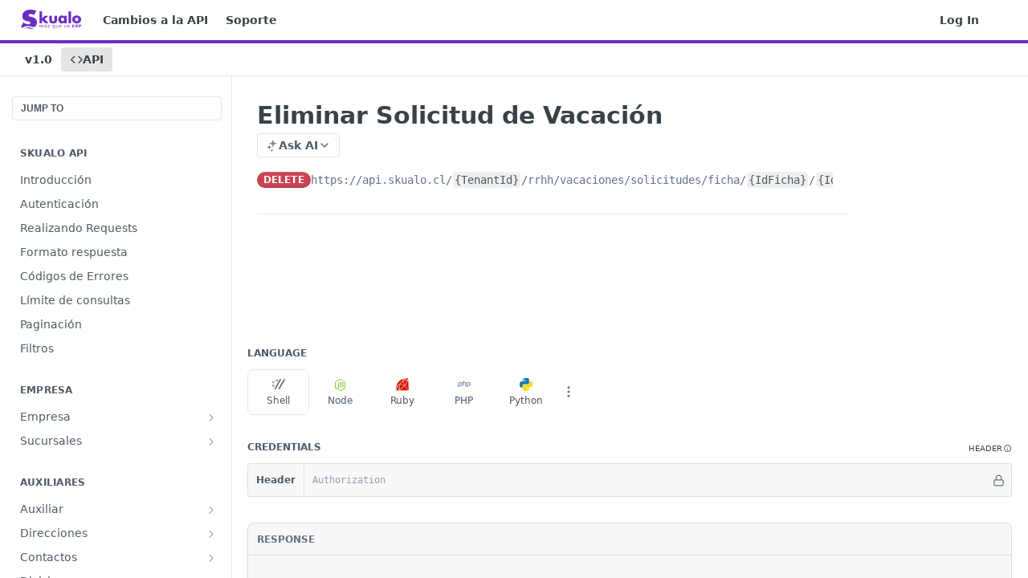

--- FILE ---
content_type: text/html; charset=utf-8
request_url: https://docs.skualo.cl/reference/eliminar-solicitud-de-vacaci%C3%B3n
body_size: 61824
content:
<!DOCTYPE html><html lang="en" style="" data-color-mode="system" class=" useReactApp isRefPage "><head><meta charset="utf-8"><meta name="readme-deploy" content="5.574.0"><meta name="readme-subdomain" content="skualo"><meta name="readme-repo" content="skualo-2adb37419e9f"><meta name="readme-version" content="1.0"><title>Eliminar Solicitud de Vacación</title><meta name="description" content="👍LICENCIARequiere que la empresa tenga contratado el servicio del Portal de Trabajadores." data-rh="true"><meta property="og:title" content="Eliminar Solicitud de Vacación" data-rh="true"><meta property="og:description" content="👍LICENCIARequiere que la empresa tenga contratado el servicio del Portal de Trabajadores." data-rh="true"><meta property="og:site_name" content="Skualo"><meta name="twitter:title" content="Eliminar Solicitud de Vacación" data-rh="true"><meta name="twitter:description" content="👍LICENCIARequiere que la empresa tenga contratado el servicio del Portal de Trabajadores." data-rh="true"><meta name="twitter:card" content="summary_large_image"><meta name="viewport" content="width=device-width, initial-scale=1.0"><meta property="og:image" content="https://cdn.readme.io/og-image/create?type=reference&amp;title=Eliminar%20Solicitud%20de%20Vacaci%C3%B3n&amp;projectTitle=Skualo&amp;description=%F0%9F%91%8DLICENCIARequiere%20que%20la%20empresa%20tenga%20contratado%20el%20servicio%20del%20Portal%20de%20Trabajadores.&amp;logoUrl=https%3A%2F%2Ffiles.readme.io%2F6d05c0a8b4795096d6767abe823d75162baba5d6b97875bb968e583aea271efe-small-SKUALO-LOGO-NUEVO-PNG.png&amp;color=%236c2cc4&amp;variant=light" data-rh="true"><meta name="twitter:image" content="https://cdn.readme.io/og-image/create?type=reference&amp;title=Eliminar%20Solicitud%20de%20Vacaci%C3%B3n&amp;projectTitle=Skualo&amp;description=%F0%9F%91%8DLICENCIARequiere%20que%20la%20empresa%20tenga%20contratado%20el%20servicio%20del%20Portal%20de%20Trabajadores.&amp;logoUrl=https%3A%2F%2Ffiles.readme.io%2F6d05c0a8b4795096d6767abe823d75162baba5d6b97875bb968e583aea271efe-small-SKUALO-LOGO-NUEVO-PNG.png&amp;color=%236c2cc4&amp;variant=light" data-rh="true"><meta property="og:image:width" content="1200"><meta property="og:image:height" content="630"><link id="favicon" rel="shortcut icon" href="https://files.readme.io/bf0ddbd-small-favicon.png" type="image/png"><link rel="canonical" href="https://docs.skualo.cl/reference/eliminar-solicitud-de-vacaci%C3%B3n"><script src="https://cdn.readme.io/public/js/unauthorized-redirect.js?1768577999714"></script><script src="https://cdn.readme.io/public/js/cash-dom.min.js?1768577999714"></script><link data-chunk="Footer" rel="preload" as="style" href="https://cdn.readme.io/public/hub/web/Footer.7ca87f1efe735da787ba.css">
<link data-chunk="Reference" rel="preload" as="style" href="https://cdn.readme.io/public/hub/web/Reference.87783c5ace01ef1a1bcb.css">
<link data-chunk="Reference" rel="preload" as="style" href="https://cdn.readme.io/public/hub/web/6180.75e3fc491ee8103c63a3.css">
<link data-chunk="Reference" rel="preload" as="style" href="https://cdn.readme.io/public/hub/web/7852.08df44d1c3020a013f63.css">
<link data-chunk="SuperHubSearch" rel="preload" as="style" href="https://cdn.readme.io/public/hub/web/SuperHubSearch.6a1ff81afa1809036d22.css">
<link data-chunk="Header" rel="preload" as="style" href="https://cdn.readme.io/public/hub/web/Header.3f100d0818bd9a0d962e.css">
<link data-chunk="Containers-EndUserContainer" rel="preload" as="style" href="https://cdn.readme.io/public/hub/web/Containers-EndUserContainer.c474218e3da23db49451.css">
<link data-chunk="main" rel="preload" as="style" href="https://cdn.readme.io/public/hub/web/main.2f0b1fcb0624f09ee5e5.css">
<link data-chunk="main" rel="preload" as="style" href="https://cdn.readme.io/public/hub/web/ui-styles.59ec1c636bb8cee5a6ef.css">
<link data-chunk="main" rel="preload" as="script" href="https://cdn.readme.io/public/hub/web/main.c93d062026bd26342f47.js">
<link data-chunk="routes-SuperHub" rel="preload" as="script" href="https://cdn.readme.io/public/hub/web/routes-SuperHub.bcb9b19cff85a0447a37.js">
<link data-chunk="Containers-EndUserContainer" rel="preload" as="script" href="https://cdn.readme.io/public/hub/web/Containers-EndUserContainer.2d5ea78239ad5c63b1ce.js">
<link data-chunk="Header" rel="preload" as="script" href="https://cdn.readme.io/public/hub/web/Header.0d0ace64749467b13d58.js">
<link data-chunk="core-icons-chevron-up-down-svg" rel="preload" as="script" href="https://cdn.readme.io/public/hub/web/core-icons.0723410dcfd0b81e45dd.js">
<link data-chunk="SuperHubSearch" rel="preload" as="script" href="https://cdn.readme.io/public/hub/web/3766.649eaa2b700c2449e689.js">
<link data-chunk="SuperHubSearch" rel="preload" as="script" href="https://cdn.readme.io/public/hub/web/6123.a2ef3290db790599acca.js">
<link data-chunk="SuperHubSearch" rel="preload" as="script" href="https://cdn.readme.io/public/hub/web/6146.f99bcbc8d654cc36d7c8.js">
<link data-chunk="SuperHubSearch" rel="preload" as="script" href="https://cdn.readme.io/public/hub/web/8836.dbe2a8b6a6809625282d.js">
<link data-chunk="SuperHubSearch" rel="preload" as="script" href="https://cdn.readme.io/public/hub/web/SuperHubSearch.01a8dfcf20a7f0fd5a06.js">
<link data-chunk="Reference" rel="preload" as="script" href="https://cdn.readme.io/public/hub/web/3781.e78b96a01630dde138be.js">
<link data-chunk="Reference" rel="preload" as="script" href="https://cdn.readme.io/public/hub/web/6563.536d53a51a39205d3d9b.js">
<link data-chunk="Reference" rel="preload" as="script" href="https://cdn.readme.io/public/hub/web/6652.3900ee39f7cfe0a89511.js">
<link data-chunk="Reference" rel="preload" as="script" href="https://cdn.readme.io/public/hub/web/4915.4968d598cb90893f0796.js">
<link data-chunk="Reference" rel="preload" as="script" href="https://cdn.readme.io/public/hub/web/4838.c74165d2540902b5353d.js">
<link data-chunk="Reference" rel="preload" as="script" href="https://cdn.readme.io/public/hub/web/1714.47dd87388e28e3b0bf2b.js">
<link data-chunk="Reference" rel="preload" as="script" href="https://cdn.readme.io/public/hub/web/9809.7cc3cc6dfee6b778fdc5.js">
<link data-chunk="Reference" rel="preload" as="script" href="https://cdn.readme.io/public/hub/web/1380.4581c35aa2367221e97b.js">
<link data-chunk="Reference" rel="preload" as="script" href="https://cdn.readme.io/public/hub/web/957.2b5aa0d44de06925bd70.js">
<link data-chunk="Reference" rel="preload" as="script" href="https://cdn.readme.io/public/hub/web/9602.0996aab4704854756684.js">
<link data-chunk="Reference" rel="preload" as="script" href="https://cdn.readme.io/public/hub/web/9861.bcb86737af312c75368a.js">
<link data-chunk="Reference" rel="preload" as="script" href="https://cdn.readme.io/public/hub/web/4371.a07eb89a6bac0447c776.js">
<link data-chunk="Reference" rel="preload" as="script" href="https://cdn.readme.io/public/hub/web/6349.d9da5fd0043c55243e87.js">
<link data-chunk="Reference" rel="preload" as="script" href="https://cdn.readme.io/public/hub/web/7852.8a56ade23f35ceee8a47.js">
<link data-chunk="Reference" rel="preload" as="script" href="https://cdn.readme.io/public/hub/web/3463.b43baf29dc18ca607ee6.js">
<link data-chunk="Reference" rel="preload" as="script" href="https://cdn.readme.io/public/hub/web/9711.6d6bb79d779138d9ffc5.js">
<link data-chunk="Reference" rel="preload" as="script" href="https://cdn.readme.io/public/hub/web/6180.2d4fae14177ad9bf28ea.js">
<link data-chunk="Reference" rel="preload" as="script" href="https://cdn.readme.io/public/hub/web/9819.1dae18aeff002cf5bfcf.js">
<link data-chunk="Reference" rel="preload" as="script" href="https://cdn.readme.io/public/hub/web/8749.b3e7d5771ae865344c6e.js">
<link data-chunk="Reference" rel="preload" as="script" href="https://cdn.readme.io/public/hub/web/949.7221eb4940f7fc325cea.js">
<link data-chunk="Reference" rel="preload" as="script" href="https://cdn.readme.io/public/hub/web/Reference.2eb6c26724c1d21d0265.js">
<link data-chunk="ConnectMetadata" rel="preload" as="script" href="https://cdn.readme.io/public/hub/web/ConnectMetadata.d3beced9628aca1e6cb7.js">
<link data-chunk="Footer" rel="preload" as="script" href="https://cdn.readme.io/public/hub/web/Footer.9f1a3307d1d61765d9bb.js">
<link data-chunk="main" rel="stylesheet" href="https://cdn.readme.io/public/hub/web/ui-styles.59ec1c636bb8cee5a6ef.css">
<link data-chunk="main" rel="stylesheet" href="https://cdn.readme.io/public/hub/web/main.2f0b1fcb0624f09ee5e5.css">
<link data-chunk="Containers-EndUserContainer" rel="stylesheet" href="https://cdn.readme.io/public/hub/web/Containers-EndUserContainer.c474218e3da23db49451.css">
<link data-chunk="Header" rel="stylesheet" href="https://cdn.readme.io/public/hub/web/Header.3f100d0818bd9a0d962e.css">
<link data-chunk="SuperHubSearch" rel="stylesheet" href="https://cdn.readme.io/public/hub/web/SuperHubSearch.6a1ff81afa1809036d22.css">
<link data-chunk="Reference" rel="stylesheet" href="https://cdn.readme.io/public/hub/web/7852.08df44d1c3020a013f63.css">
<link data-chunk="Reference" rel="stylesheet" href="https://cdn.readme.io/public/hub/web/6180.75e3fc491ee8103c63a3.css">
<link data-chunk="Reference" rel="stylesheet" href="https://cdn.readme.io/public/hub/web/Reference.87783c5ace01ef1a1bcb.css">
<link data-chunk="Footer" rel="stylesheet" href="https://cdn.readme.io/public/hub/web/Footer.7ca87f1efe735da787ba.css"><!-- CUSTOM CSS--><style title="rm-custom-css">:root{--project-color-primary:#6c2cc4;--project-color-inverse:#fff;--recipe-button-color:#6c2cc4;--recipe-button-color-hover:#3e1971;--recipe-button-color-active:#271047;--recipe-button-color-focus:rgba(108, 44, 196, 0.25);--recipe-button-color-disabled:#dbc9f3}[id=enterprise] .ReadMeUI[is=AlgoliaSearch]{--project-color-primary:#6c2cc4;--project-color-inverse:#fff}a{color:var(--color-link-primary,#6c2cc4)}a:hover{color:var(--color-link-primary-darken-5,#3e1971)}a.text-muted:hover{color:var(--color-link-primary,#6c2cc4)}.btn.btn-primary{background-color:#6c2cc4}.btn.btn-primary:hover{background-color:#3e1971}.theme-line #hub-landing-top h2{color:#6c2cc4}#hub-landing-top .btn:hover{color:#6c2cc4}.theme-line #hub-landing-top .btn:hover{color:#fff}.theme-solid header#hub-header #header-top{background-color:#6c2cc4}.theme-solid.header-gradient header#hub-header #header-top{background:linear-gradient(to bottom,#6c2cc4,#481292)}.theme-solid.header-custom header#hub-header #header-top{background-image:url(undefined)}.theme-line header#hub-header #header-top{border-bottom-color:#6c2cc4}.theme-line header#hub-header #header-top .btn{background-color:#6c2cc4}header#hub-header #header-top #header-logo{width:125px;height:40px;margin-top:0;background-image:url(https://files.readme.io/6d05c0a8b4795096d6767abe823d75162baba5d6b97875bb968e583aea271efe-small-SKUALO-LOGO-NUEVO-PNG.png)}#hub-subheader-parent #hub-subheader .hub-subheader-breadcrumbs .dropdown-menu a:hover{background-color:#6c2cc4}#subheader-links a.active{color:#6c2cc4!important;box-shadow:inset 0 -2px 0 #6c2cc4}#subheader-links a:hover{color:#6c2cc4!important;box-shadow:inset 0 -2px 0 #6c2cc4;opacity:.7}.discussion .submit-vote.submit-vote-parent.voted a.submit-vote-button{background-color:#6c2cc4}section#hub-discuss .discussion a .discuss-body h4{color:#6c2cc4}section#hub-discuss .discussion a:hover .discuss-body h4{color:#3e1971}#hub-subheader-parent #hub-subheader.sticky-header.sticky{border-bottom-color:#6c2cc4}#hub-subheader-parent #hub-subheader.sticky-header.sticky .search-box{border-bottom-color:#6c2cc4}#hub-search-results h3 em{color:#6c2cc4}.main_background,.tag-item{background:#6c2cc4!important}.main_background:hover{background:#3e1971!important}.main_color{color:#6c2cc4!important}.border_bottom_main_color{border-bottom:2px solid #6c2cc4}.main_color_hover:hover{color:#6c2cc4!important}section#hub-discuss h1{color:#6c2cc4}#hub-reference .hub-api .api-definition .api-try-it-out.active{border-color:#6c2cc4;background-color:#6c2cc4}#hub-reference .hub-api .api-definition .api-try-it-out.active:hover{background-color:#3e1971;border-color:#3e1971}#hub-reference .hub-api .api-definition .api-try-it-out:hover{border-color:#6c2cc4;color:#6c2cc4}#hub-reference .hub-reference .logs .logs-empty .logs-login-button,#hub-reference .hub-reference .logs .logs-login .logs-login-button{background-color:var(--project-color-primary,#6c2cc4);border-color:var(--project-color-primary,#6c2cc4)}#hub-reference .hub-reference .logs .logs-empty .logs-login-button:hover,#hub-reference .hub-reference .logs .logs-login .logs-login-button:hover{background-color:#3e1971;border-color:#3e1971}#hub-reference .hub-reference .logs .logs-empty>svg>path,#hub-reference .hub-reference .logs .logs-login>svg>path{fill:#6c2cc4;fill:var(--project-color-primary,#6c2cc4)}#hub-reference .hub-reference .logs:last-child .logs-empty,#hub-reference .hub-reference .logs:last-child .logs-login{margin-bottom:35px}#hub-reference .hub-reference .hub-reference-section .hub-reference-left header .hub-reference-edit:hover{color:#6c2cc4}.main-color-accent{border-bottom:3px solid #6c2cc4;padding-bottom:8px}</style><meta name="loadedProject" content="skualo"><script>var storedColorMode = `system` === 'system' ? window.localStorage.getItem('color-scheme') : `system`
document.querySelector('[data-color-mode]').setAttribute('data-color-mode', storedColorMode)</script><script id="config" type="application/json" data-json="{&quot;algoliaIndex&quot;:&quot;readme_search_v2&quot;,&quot;amplitude&quot;:{&quot;apiKey&quot;:&quot;dc8065a65ef83d6ad23e37aaf014fc84&quot;,&quot;enabled&quot;:true},&quot;asset_url&quot;:&quot;https://cdn.readme.io&quot;,&quot;domain&quot;:&quot;readme.io&quot;,&quot;domainFull&quot;:&quot;https://dash.readme.com&quot;,&quot;encryptedLocalStorageKey&quot;:&quot;ekfls-2025-03-27&quot;,&quot;fullstory&quot;:{&quot;enabled&quot;:true,&quot;orgId&quot;:&quot;FSV9A&quot;},&quot;git&quot;:{&quot;sync&quot;:{&quot;bitbucket&quot;:{&quot;installationLink&quot;:&quot;https://developer.atlassian.com/console/install/310151e6-ca1a-4a44-9af6-1b523fea0561?signature=AYABeMn9vqFkrg%2F1DrJAQxSyVf4AAAADAAdhd3Mta21zAEthcm46YXdzOmttczp1cy13ZXN0LTI6NzA5NTg3ODM1MjQzOmtleS83MDVlZDY3MC1mNTdjLTQxYjUtOWY5Yi1lM2YyZGNjMTQ2ZTcAuAECAQB4IOp8r3eKNYw8z2v%2FEq3%2FfvrZguoGsXpNSaDveR%2FF%2Fo0BHUxIjSWx71zNK2RycuMYSgAAAH4wfAYJKoZIhvcNAQcGoG8wbQIBADBoBgkqhkiG9w0BBwEwHgYJYIZIAWUDBAEuMBEEDOJgARbqndU9YM%2FRdQIBEIA7unpCah%2BIu53NA72LkkCDhNHOv%2BgRD7agXAO3jXqw0%2FAcBOB0%2F5LmpzB5f6B1HpkmsAN2i2SbsFL30nkAB2F3cy1rbXMAS2Fybjphd3M6a21zOmV1LXdlc3QtMTo3MDk1ODc4MzUyNDM6a2V5LzQ2MzBjZTZiLTAwYzMtNGRlMi04NzdiLTYyN2UyMDYwZTVjYwC4AQICAHijmwVTMt6Oj3F%2B0%2B0cVrojrS8yZ9ktpdfDxqPMSIkvHAGT%[base64]%2BMHwGCSqGSIb3DQEHBqBvMG0CAQAwaAYJKoZIhvcNAQcBMB4GCWCGSAFlAwQBLjARBAzzWhThsIgJwrr%2FY2ECARCAOxoaW9pob21lweyAfrIm6Fw7gd8D%2B%2F8LHk4rl3jjULDM35%2FVPuqBrqKunYZSVCCGNGB3RqpQJr%2FasASiAgAAAAAMAAAQAAAAAAAAAAAAAAAAAEokowLKsF1tMABEq%2BKNyJP%2F%2F%2F%2F%2FAAAAAQAAAAAAAAAAAAAAAQAAADJLzRcp6MkqKR43PUjOiRxxbxXYhLc6vFXEutK3%2BQ71yuPq4dC8pAHruOVQpvVcUSe8dptV8c7wR8BTJjv%2F%2FNe8r0g%3D&amp;product=bitbucket&quot;}}},&quot;metrics&quot;:{&quot;billingCronEnabled&quot;:&quot;true&quot;,&quot;dashUrl&quot;:&quot;https://m.readme.io&quot;,&quot;defaultUrl&quot;:&quot;https://m.readme.io&quot;,&quot;exportMaxRetries&quot;:12,&quot;wsUrl&quot;:&quot;wss://m.readme.io&quot;},&quot;micro&quot;:{&quot;baseUrl&quot;:&quot;https://micro-beta.readme.com&quot;},&quot;proxyUrl&quot;:&quot;https://try.readme.io&quot;,&quot;readmeRecaptchaSiteKey&quot;:&quot;6LesVBYpAAAAAESOCHOyo2kF9SZXPVb54Nwf3i2x&quot;,&quot;releaseVersion&quot;:&quot;5.574.0&quot;,&quot;reservedWords&quot;:{&quot;tools&quot;:[&quot;execute-request&quot;,&quot;get-code-snippet&quot;,&quot;get-endpoint&quot;,&quot;get-request-body&quot;,&quot;get-response-schema&quot;,&quot;get-server-variables&quot;,&quot;list-endpoints&quot;,&quot;list-security-schemes&quot;,&quot;list-specs&quot;,&quot;search-specs&quot;,&quot;search&quot;,&quot;fetch&quot;]},&quot;sentry&quot;:{&quot;dsn&quot;:&quot;https://3bbe57a973254129bcb93e47dc0cc46f@o343074.ingest.sentry.io/2052166&quot;,&quot;enabled&quot;:true},&quot;shMigration&quot;:{&quot;promoVideo&quot;:&quot;&quot;,&quot;forceWaitlist&quot;:false,&quot;migrationPreview&quot;:false},&quot;sslBaseDomain&quot;:&quot;readmessl.com&quot;,&quot;sslGenerationService&quot;:&quot;ssl.readmessl.com&quot;,&quot;stripePk&quot;:&quot;pk_live_5103PML2qXbDukVh7GDAkQoR4NSuLqy8idd5xtdm9407XdPR6o3bo663C1ruEGhXJjpnb2YCpj8EU1UvQYanuCjtr00t1DRCf2a&quot;,&quot;superHub&quot;:{&quot;newProjectsEnabled&quot;:true},&quot;wootric&quot;:{&quot;accountToken&quot;:&quot;NPS-122b75a4&quot;,&quot;enabled&quot;:true}}"></script></head><body class="body-none theme-line header-solid header-bg-size-auto header-bg-pos-tl header-overlay-triangles reference-layout-column lumosity-normal hub-full"><div id="ssr-top"></div><div id="ssr-main"><div class="App ThemeContext ThemeContext_dark ThemeContext_classic ThemeContext_line" style="--color-primary:#6c2cc4;--color-primary-inverse:#fff;--color-primary-alt:#481292;--color-primary-darken-10:#55239a;--color-primary-darken-20:#3e1971;--color-primary-alpha-25:rgba(108, 44, 196, 0.25);--color-link-primary:#6c2cc4;--color-link-primary-darken-5:#6127af;--color-link-primary-darken-10:#55239a;--color-link-primary-darken-20:#3e1971;--color-link-primary-alpha-50:rgba(108, 44, 196, 0.5);--color-link-primary-alpha-25:rgba(108, 44, 196, 0.25);--color-link-background:rgba(108, 44, 196, 0.09);--color-link-text:#fff;--color-login-link:#018ef5;--color-login-link-text:#fff;--color-login-link-darken-10:#0171c2;--color-login-link-primary-alpha-50:rgba(1, 142, 245, 0.5)"><div class="SuperHub2RNxzk6HzHiJ"><div class="ContentWithOwlbotx4PaFDoA1KMz"><div class="ContentWithOwlbot-content2X1XexaN8Lf2"><header class="Header3zzata9F_ZPQ rm-Header_classic Header_collapsible3n0YXfOvb_Al rm-Header Header-links-buttons"><div class="rm-Header-top Header-topuTMpygDG4e1V Header-top_classic3g7Q6zoBy8zh"><div class="rm-Container rm-Container_flex"><div style="outline:none" tabindex="-1"><a href="#content" target="_self" class="Button Button_md rm-JumpTo Header-jumpTo3IWKQXmhSI5D Button_primary">Jump to Content</a></div><div class="rm-Header-left Header-leftADQdGVqx1wqU"><a class="rm-Logo Header-logo1Xy41PtkzbdG" href="/reference" target="_self"><img alt="Skualo" class="rm-Logo-img Header-logo-img3YvV4lcGKkeb" src="https://files.readme.io/6d05c0a8b4795096d6767abe823d75162baba5d6b97875bb968e583aea271efe-small-SKUALO-LOGO-NUEVO-PNG.png"/></a><a class="Button Button_md rm-Header-link rm-Header-top-link Button_slate_text Header-link2tXYTgXq85zW" href="/page/changes" target="_self">Cambios a la API</a><a class="Button Button_md rm-Header-link rm-Header-top-link Button_slate_text Header-link2tXYTgXq85zW" href="/cdn-cgi/l/email-protection#cab9a5baa5b8beaf8ab9a1bfaba6a5e4a9a6" target="_self" to="mailto:soporte@skualo.cl">Soporte</a></div><div class="rm-Header-left Header-leftADQdGVqx1wqU Header-left_mobile1RG-X93lx6PF"><div><button aria-label="Toggle navigation menu" class="icon-menu menu3d6DYNDa3tk5" type="button"></button><div class=""><div class="Flyout95xhYIIoTKtc undefined rm-Flyout" data-testid="flyout"><div class="MobileFlyout1hHJpUd-nYkd"><a aria-current="page" class="rm-MobileFlyout-item NavItem-item1gDDTqaXGhm1 NavItem-item_mobile1qG3gd-Mkck-  active" href="/reference" target="_self"><i class="icon-references NavItem-badge1qOxpfTiALoz rm-Header-bottom-link-icon"></i><span class="NavItem-textSlZuuL489uiw">API</span></a><div class="NavItem-item1gDDTqaXGhm1 NavItem-item_inactiveMQoyhN045qAn">v<!-- -->1.0</div><hr class="MobileFlyout-divider10xf7R2X1MeW"/><a class="rm-MobileFlyout-item NavItem-item1gDDTqaXGhm1 NavItem-item_mobile1qG3gd-Mkck- NavItem_dropdown-muted1xJVuczwGc74" href="/page/changes" target="_self">Cambios a la API</a><a class="rm-MobileFlyout-item NavItem-item1gDDTqaXGhm1 NavItem-item_mobile1qG3gd-Mkck- NavItem_dropdown-muted1xJVuczwGc74" href="/cdn-cgi/l/email-protection#6e1d011e011c1a0b2e1d051b0f0201400d02" target="_self" to="mailto:soporte@skualo.cl">Soporte</a><a class="rm-MobileFlyout-item NavItem-item1gDDTqaXGhm1 NavItem-item_mobile1qG3gd-Mkck- NavItem_dropdown-muted1xJVuczwGc74" href="/login?redirect_uri=/reference/eliminar-solicitud-de-vacación" target="_self" to="/login?redirect_uri=/reference/eliminar-solicitud-de-vacación">Log In</a><a class="MobileFlyout-logo3Lq1eTlk1K76 Header-logo1Xy41PtkzbdG rm-Logo" href="/reference" target="_self"><img alt="Skualo" class="Header-logo-img3YvV4lcGKkeb rm-Logo-img" src="https://files.readme.io/6d05c0a8b4795096d6767abe823d75162baba5d6b97875bb968e583aea271efe-small-SKUALO-LOGO-NUEVO-PNG.png"/></a></div></div></div></div><div class="Header-left-nav2xWPWMNHOGf_"><i aria-hidden="true" class="icon-references Header-left-nav-icon10glJKFwewOv"></i>API</div></div><div class="rm-Header-right Header-right21PC2XTT6aMg"><span class="Header-right_desktop14ja01RUQ7HE"><a href="/login?redirect_uri=/reference/eliminar-solicitud-de-vacación" target="_self" class="Button Button_md Header-link2tXYTgXq85zW NavItem2xSfFaVqfRjy NavItem_mdrYO3ChA2kYvP rm-Header-top-link rm-Header-top-link_login Button_primary_ghost Button_primary">Log In</a></span><div class="Header-searchtb6Foi0-D9Vx"><button aria-label="Search ⌘k" class="rm-SearchToggle" data-symbol="⌘"><div class="rm-SearchToggle-icon icon-search1"></div></button></div><div class="ThemeToggle-wrapper1ZcciJoF3Lq3 Dropdown Dropdown_closed" data-testid="dropdown-container"><button aria-label="Toggle color scheme" id="ThemeToggle-button-static-id-placeholder" aria-haspopup="dialog" class="Button Button_sm rm-ThemeToggle ThemeToggle2xLp9tbEJ0XB Dropdown-toggle Button_primary_ghost Button_primary" type="button"><svg aria-labelledby="ThemeToggle-button-static-id-placeholder" class="Icon ThemeToggle-Icon22I6nqvxacln ThemeToggle-Icon_active2ocLaPY47U28" role="img" viewBox="0 0 24 24"><path class="ThemeToggle-Icon-raysbSO3FKsq2hn" d="M12 2v2"></path><path d="M14.837 16.385a6 6 0 1 1-7.223-7.222c.624-.147.97.66.715 1.248a4 4 0 0 0 5.26 5.259c.589-.255 1.396.09 1.248.715"></path><path d="M16 12a4 4 0 0 0-4-4"></path><path class="ThemeToggle-Icon-raysbSO3FKsq2hn" d="m19 5-1.256 1.256"></path><path class="ThemeToggle-Icon-raysbSO3FKsq2hn" d="M20 12h2"></path></svg><svg aria-labelledby="ThemeToggle-button-static-id-placeholder" class="Icon ThemeToggle-Icon22I6nqvxacln ThemeToggle-Icon_dark3c1eP_qTU7uF" role="img" viewBox="0 0 24 24"><path d="M19 14.79C18.8427 16.4922 18.2039 18.1144 17.1582 19.4668C16.1126 20.8192 14.7035 21.8458 13.0957 22.4265C11.4879 23.0073 9.74798 23.1181 8.0795 22.7461C6.41102 22.3741 4.88299 21.5345 3.67423 20.3258C2.46546 19.117 1.62594 17.589 1.25391 15.9205C0.881876 14.252 0.992717 12.5121 1.57346 10.9043C2.1542 9.29651 3.18083 7.88737 4.53321 6.84175C5.8856 5.79614 7.5078 5.15731 9.21 5C8.21341 6.34827 7.73385 8.00945 7.85853 9.68141C7.98322 11.3534 8.70386 12.9251 9.8894 14.1106C11.0749 15.2961 12.6466 16.0168 14.3186 16.1415C15.9906 16.2662 17.6517 15.7866 19 14.79Z"></path><path class="ThemeToggle-Icon-star2kOSzvXrVCbT" d="M18.3707 1C18.3707 3.22825 16.2282 5.37069 14 5.37069C16.2282 5.37069 18.3707 7.51313 18.3707 9.74138C18.3707 7.51313 20.5132 5.37069 22.7414 5.37069C20.5132 5.37069 18.3707 3.22825 18.3707 1Z"></path></svg><svg aria-labelledby="ThemeToggle-button-static-id-placeholder" class="Icon ThemeToggle-Icon22I6nqvxacln" role="img" viewBox="0 0 24 24"><path class="ThemeToggle-Icon-raysbSO3FKsq2hn" d="M12 1V3"></path><path class="ThemeToggle-Icon-raysbSO3FKsq2hn" d="M18.36 5.64L19.78 4.22"></path><path class="ThemeToggle-Icon-raysbSO3FKsq2hn" d="M21 12H23"></path><path class="ThemeToggle-Icon-raysbSO3FKsq2hn" d="M18.36 18.36L19.78 19.78"></path><path class="ThemeToggle-Icon-raysbSO3FKsq2hn" d="M12 21V23"></path><path class="ThemeToggle-Icon-raysbSO3FKsq2hn" d="M4.22 19.78L5.64 18.36"></path><path class="ThemeToggle-Icon-raysbSO3FKsq2hn" d="M1 12H3"></path><path class="ThemeToggle-Icon-raysbSO3FKsq2hn" d="M4.22 4.22L5.64 5.64"></path><path d="M12 17C14.7614 17 17 14.7614 17 12C17 9.23858 14.7614 7 12 7C9.23858 7 7 9.23858 7 12C7 14.7614 9.23858 17 12 17Z"></path></svg></button></div></div></div></div><div class="Header-bottom2eLKOFXMEmh5 Header-bottom_classic rm-Header-bottom"><div class="rm-Container rm-Container_flex"><nav aria-label="Primary navigation" class="Header-leftADQdGVqx1wqU Header-subnavnVH8URdkgvEl" role="navigation"><span class="Truncate1OzxBYrNNfH3 VersionDropdown1GXDUTxJ1T95 VersionDropdown_inactive rm-Header-bottom-link" style="--Truncate-max-width:150px">v1.0</span><a aria-current="page" class="Button Button_md rm-Header-link rm-Header-bottom-link Button_slate_text Header-bottom-link_mobile  active" href="/reference" target="_self"><i class="icon-references rm-Header-bottom-link-icon"></i><span>API</span></a><div class="Header-subnav-tabyNLkcOA6xAra" style="transform:translateX(0px);width:0"></div></nav><button align="center" justify="between" style="--flex-gap:var(--xs)" class="Button Button_sm Flex Flex_row MobileSubnav1DsTfasXloM2 Button_contrast Button_contrast_outline" type="button"><span class="Button-label">Eliminar Solicitud de Vacación</span><span class="IconWrapper Icon-wrapper2z2wVIeGsiUy"><svg fill="none" viewBox="0 0 24 24" class="Icon Icon3_D2ysxFZ_ll Icon-svg2Lm7f6G9Ly5a" data-name="chevron-up-down" role="img" style="--icon-color:inherit;--icon-size:inherit;--icon-stroke-width:2px"><path stroke="currentColor" stroke-linecap="round" stroke-linejoin="round" d="m6 16 6 6 6-6M18 8l-6-6-6 6" class="icon-stroke-width"></path></svg></span></button></div></div><div class="hub-search-results--reactApp " id="hub-search-results"><div class="hub-container"><div class="modal-backdrop show-modal rm-SearchModal" role="button" tabindex="0"><div aria-label="Search Dialog" class="SuperHubSearchI_obvfvvQi4g" id="AppSearch" role="tabpanel" tabindex="0"><div data-focus-guard="true" tabindex="-1" style="width:1px;height:0px;padding:0;overflow:hidden;position:fixed;top:1px;left:1px"></div><div data-focus-lock-disabled="disabled" class="SuperHubSearch-container2BhYey2XE-Ij"><div class="SuperHubSearch-col1km8vLFgOaYj"><div class="SearchBoxnZBxftziZGcz"><input aria-label="Search" autoCapitalize="off" autoComplete="off" autoCorrect="off" spellcheck="false" tabindex="0" aria-required="false" class="Input Input_md SearchBox-inputR4jffU8l10iF" type="search" value=""/></div><div class="SearchTabs3rNhUK3HjrRJ"><div class="Tabs Tabs-list" role="tablist"><div aria-label="All" aria-selected="true" class="SearchTabs-tab1TrpmhQv840T Tabs-listItem Tabs-listItem_active" role="tab" tabindex="1"><span class="SearchTabs-tab1TrpmhQv840T"><span class="IconWrapper Icon-wrapper2z2wVIeGsiUy"><svg fill="none" viewBox="0 0 24 24" class="Icon Icon3_D2ysxFZ_ll Icon-svg2Lm7f6G9Ly5a icon" data-name="search" role="img" style="--icon-color:inherit;--icon-size:inherit;--icon-stroke-width:2px"><path stroke="currentColor" stroke-linecap="round" stroke-linejoin="round" d="M11 19a8 8 0 1 0 0-16 8 8 0 0 0 0 16ZM21 21l-4.35-4.35" class="icon-stroke-width"></path></svg></span>All</span></div><div aria-label="Pages" aria-selected="false" class="SearchTabs-tab1TrpmhQv840T Tabs-listItem" role="tab" tabindex="1"><span class="SearchTabs-tab1TrpmhQv840T"><span class="IconWrapper Icon-wrapper2z2wVIeGsiUy"><svg fill="none" viewBox="0 0 24 24" class="Icon Icon3_D2ysxFZ_ll Icon-svg2Lm7f6G9Ly5a icon" data-name="custom-pages" role="img" style="--icon-color:inherit;--icon-size:inherit;--icon-stroke-width:2px"><path stroke="currentColor" stroke-linecap="round" stroke-linejoin="round" d="M13 2H6a2 2 0 0 0-2 2v16a2 2 0 0 0 2 2h12a2 2 0 0 0 2-2V9l-7-7Z" class="icon-stroke-width"></path><path stroke="currentColor" stroke-linecap="round" stroke-linejoin="round" d="M13 2v7h7M12 11.333V12M12 18v.667M9.407 12.407l.473.473M14.12 17.12l.473.473M8.333 15H9M15 15h.667M9.407 17.593l.473-.473M14.12 12.88l.473-.473" class="icon-stroke-width"></path></svg></span>Pages</span></div></div></div><div class="rm-SearchModal-empty SearchResults35_kFOb1zvxX SearchResults_emptyiWzyXErtNcQJ"><span class="IconWrapper Icon-wrapper2z2wVIeGsiUy"><svg fill="none" viewBox="0 0 24 24" class="Icon Icon3_D2ysxFZ_ll Icon-svg2Lm7f6G9Ly5a rm-SearchModal-empty-icon icon icon-search" data-name="search" role="img" style="--icon-color:inherit;--icon-size:var(--icon-md);--icon-stroke-width:2px"><path stroke="currentColor" stroke-linecap="round" stroke-linejoin="round" d="M11 19a8 8 0 1 0 0-16 8 8 0 0 0 0 16ZM21 21l-4.35-4.35" class="icon-stroke-width"></path></svg></span><h6 class="Title Title6 rm-SearchModal-empty-text">Start typing to search…</h6></div></div></div><div data-focus-guard="true" tabindex="-1" style="width:1px;height:0px;padding:0;overflow:hidden;position:fixed;top:1px;left:1px"></div></div></div></div></div></header><main class="SuperHubReference3_1nwDyq5sO3 rm-ReferenceMain rm-ReferenceMain-SuperHub rm-Container rm-Container_flex rm-basic-page" id="Explorer"><nav aria-label="Secondary navigation" class="rm-Sidebar hub-sidebar reference-redesign Nav3C5f8FcjkaHj" id="reference-sidebar" role="navigation"><div class="Main-QuickNav-container1OiLvjSDusO6"><button aria-keyshortcuts="Control+/ Meta+/" class="QuickNav1q-OoMjiX_Yr QuickNav-button2KzlQbz5Pm2Y">JUMP TO</button></div><div class="Sidebar1t2G1ZJq-vU1 rm-Sidebar hub-sidebar-content"><section class="Sidebar-listWrapper6Q9_yUrG906C rm-Sidebar-section"><h2 class="Sidebar-headingTRQyOa2pk0gh rm-Sidebar-heading">Skualo API</h2><ul class="Sidebar-list_sidebarLayout3RaX72iQNOEI Sidebar-list3cZWQLaBf9k8 rm-Sidebar-list"><li class="Sidebar-item23D-2Kd61_k3"><a class="Sidebar-link2Dsha-r-GKh2 childless text-wrap rm-Sidebar-link" target="_self" href="/reference/intro"><span class="Sidebar-link-textLuTE1ySm4Kqn"><span class="Sidebar-link-text_label1gCT_uPnx7Gu">Introducción</span></span></a></li><li class="Sidebar-item23D-2Kd61_k3"><a class="Sidebar-link2Dsha-r-GKh2 childless text-wrap rm-Sidebar-link" target="_self" href="/reference/autenticacion"><span class="Sidebar-link-textLuTE1ySm4Kqn"><span class="Sidebar-link-text_label1gCT_uPnx7Gu">Autenticación</span></span></a></li><li class="Sidebar-item23D-2Kd61_k3"><a class="Sidebar-link2Dsha-r-GKh2 childless text-wrap rm-Sidebar-link" target="_self" href="/reference/realizando-peticiones"><span class="Sidebar-link-textLuTE1ySm4Kqn"><span class="Sidebar-link-text_label1gCT_uPnx7Gu">Realizando Requests</span></span></a></li><li class="Sidebar-item23D-2Kd61_k3"><a class="Sidebar-link2Dsha-r-GKh2 childless text-wrap rm-Sidebar-link" target="_self" href="/reference/formato-respuesta"><span class="Sidebar-link-textLuTE1ySm4Kqn"><span class="Sidebar-link-text_label1gCT_uPnx7Gu">Formato respuesta</span></span></a></li><li class="Sidebar-item23D-2Kd61_k3"><a class="Sidebar-link2Dsha-r-GKh2 childless text-wrap rm-Sidebar-link" target="_self" href="/reference/errores"><span class="Sidebar-link-textLuTE1ySm4Kqn"><span class="Sidebar-link-text_label1gCT_uPnx7Gu">Códigos de Errores</span></span></a></li><li class="Sidebar-item23D-2Kd61_k3"><a class="Sidebar-link2Dsha-r-GKh2 childless text-wrap rm-Sidebar-link" target="_self" href="/reference/limite-de-consultas"><span class="Sidebar-link-textLuTE1ySm4Kqn"><span class="Sidebar-link-text_label1gCT_uPnx7Gu">Límite de consultas</span></span></a></li><li class="Sidebar-item23D-2Kd61_k3"><a class="Sidebar-link2Dsha-r-GKh2 childless text-wrap rm-Sidebar-link" target="_self" href="/reference/paginacion"><span class="Sidebar-link-textLuTE1ySm4Kqn"><span class="Sidebar-link-text_label1gCT_uPnx7Gu">Paginación</span></span></a></li><li class="Sidebar-item23D-2Kd61_k3"><a class="Sidebar-link2Dsha-r-GKh2 childless text-wrap rm-Sidebar-link" target="_self" href="/reference/filtros"><span class="Sidebar-link-textLuTE1ySm4Kqn"><span class="Sidebar-link-text_label1gCT_uPnx7Gu">Filtros</span></span></a></li></ul></section><section class="Sidebar-listWrapper6Q9_yUrG906C rm-Sidebar-section"><h2 class="Sidebar-headingTRQyOa2pk0gh rm-Sidebar-heading">Empresa</h2><ul class="Sidebar-list_sidebarLayout3RaX72iQNOEI Sidebar-list3cZWQLaBf9k8 rm-Sidebar-list"><li class="Sidebar-item23D-2Kd61_k3"><a class="Sidebar-link2Dsha-r-GKh2 Sidebar-link_parent text-wrap rm-Sidebar-link" target="_self" href="/reference/empresa"><span class="Sidebar-link-textLuTE1ySm4Kqn"><span class="Sidebar-link-text_label1gCT_uPnx7Gu">Empresa</span></span><button aria-expanded="false" aria-label="Show subpages for Empresa" class="Sidebar-link-buttonWrapper3hnFHNku8_BJ" type="button"><i aria-hidden="true" class="Sidebar-link-iconnjiqEiZlPn0W Sidebar-link-expandIcon2yVH6SarI6NW icon-chevron-rightward"></i></button></a><ul class="subpages Sidebar-list3cZWQLaBf9k8 rm-Sidebar-list"><li class="Sidebar-item23D-2Kd61_k3"><a class="Sidebar-link2Dsha-r-GKh2 childless subpage text-wrap rm-Sidebar-link" target="_self" href="/reference/obtener-datos-empresa"><span class="Sidebar-link-textLuTE1ySm4Kqn"><span class="Sidebar-link-text_label1gCT_uPnx7Gu">Obtener Datos Empresa</span></span><span class="Sidebar-method-container2yBYD-KB_IfC"><span class="rm-APIMethod APIMethod APIMethod_fixedWidth APIMethod_fixedWidth_md APIMethod_get APIMethod_md Sidebar-methodfUM3m6FEWm6w" data-testid="http-method" style="--APIMethod-bg:var(--APIMethod-get-bg-active);--APIMethod-fg:var(--APIMethod-default-fg-active);--APIMethod-bg-active:var(--APIMethod-get-bg-active)">get</span></span><div class="Sidebar-link-buttonWrapper3hnFHNku8_BJ"></div></a></li><li class="Sidebar-item23D-2Kd61_k3"><a class="Sidebar-link2Dsha-r-GKh2 childless subpage text-wrap rm-Sidebar-link" target="_self" href="/reference/actualizar-datos-empresa"><span class="Sidebar-link-textLuTE1ySm4Kqn"><span class="Sidebar-link-text_label1gCT_uPnx7Gu">Actualizar Datos Empresa</span></span><span class="Sidebar-method-container2yBYD-KB_IfC"><span class="rm-APIMethod APIMethod APIMethod_fixedWidth APIMethod_fixedWidth_md APIMethod_put APIMethod_md Sidebar-methodfUM3m6FEWm6w" data-testid="http-method" style="--APIMethod-bg:var(--APIMethod-put-bg-active);--APIMethod-fg:var(--APIMethod-default-fg-active);--APIMethod-bg-active:var(--APIMethod-put-bg-active)">put</span></span><div class="Sidebar-link-buttonWrapper3hnFHNku8_BJ"></div></a></li></ul></li><li class="Sidebar-item23D-2Kd61_k3"><a class="Sidebar-link2Dsha-r-GKh2 Sidebar-link_parent text-wrap rm-Sidebar-link" target="_self" href="/reference/sucursales"><span class="Sidebar-link-textLuTE1ySm4Kqn"><span class="Sidebar-link-text_label1gCT_uPnx7Gu">Sucursales</span></span><button aria-expanded="false" aria-label="Show subpages for Sucursales" class="Sidebar-link-buttonWrapper3hnFHNku8_BJ" type="button"><i aria-hidden="true" class="Sidebar-link-iconnjiqEiZlPn0W Sidebar-link-expandIcon2yVH6SarI6NW icon-chevron-rightward"></i></button></a><ul class="subpages Sidebar-list3cZWQLaBf9k8 rm-Sidebar-list"><li class="Sidebar-item23D-2Kd61_k3"><a class="Sidebar-link2Dsha-r-GKh2 childless subpage text-wrap rm-Sidebar-link" target="_self" href="/reference/listar-sucursales"><span class="Sidebar-link-textLuTE1ySm4Kqn"><span class="Sidebar-link-text_label1gCT_uPnx7Gu">Listar Sucursales</span></span><span class="Sidebar-method-container2yBYD-KB_IfC"><span class="rm-APIMethod APIMethod APIMethod_fixedWidth APIMethod_fixedWidth_md APIMethod_get APIMethod_md Sidebar-methodfUM3m6FEWm6w" data-testid="http-method" style="--APIMethod-bg:var(--APIMethod-get-bg-active);--APIMethod-fg:var(--APIMethod-default-fg-active);--APIMethod-bg-active:var(--APIMethod-get-bg-active)">get</span></span><div class="Sidebar-link-buttonWrapper3hnFHNku8_BJ"></div></a></li><li class="Sidebar-item23D-2Kd61_k3"><a class="Sidebar-link2Dsha-r-GKh2 childless subpage text-wrap rm-Sidebar-link" target="_self" href="/reference/obtener-sucursal"><span class="Sidebar-link-textLuTE1ySm4Kqn"><span class="Sidebar-link-text_label1gCT_uPnx7Gu">Obtener Sucursal</span></span><span class="Sidebar-method-container2yBYD-KB_IfC"><span class="rm-APIMethod APIMethod APIMethod_fixedWidth APIMethod_fixedWidth_md APIMethod_get APIMethod_md Sidebar-methodfUM3m6FEWm6w" data-testid="http-method" style="--APIMethod-bg:var(--APIMethod-get-bg-active);--APIMethod-fg:var(--APIMethod-default-fg-active);--APIMethod-bg-active:var(--APIMethod-get-bg-active)">get</span></span><div class="Sidebar-link-buttonWrapper3hnFHNku8_BJ"></div></a></li><li class="Sidebar-item23D-2Kd61_k3"><a class="Sidebar-link2Dsha-r-GKh2 childless subpage text-wrap rm-Sidebar-link" target="_self" href="/reference/crear-sucursal"><span class="Sidebar-link-textLuTE1ySm4Kqn"><span class="Sidebar-link-text_label1gCT_uPnx7Gu">Crear Sucursal</span></span><span class="Sidebar-method-container2yBYD-KB_IfC"><span class="rm-APIMethod APIMethod APIMethod_fixedWidth APIMethod_fixedWidth_md APIMethod_post APIMethod_md Sidebar-methodfUM3m6FEWm6w" data-testid="http-method" style="--APIMethod-bg:var(--APIMethod-post-bg-active);--APIMethod-fg:var(--APIMethod-default-fg-active);--APIMethod-bg-active:var(--APIMethod-post-bg-active)">post</span></span><div class="Sidebar-link-buttonWrapper3hnFHNku8_BJ"></div></a></li><li class="Sidebar-item23D-2Kd61_k3"><a class="Sidebar-link2Dsha-r-GKh2 childless subpage text-wrap rm-Sidebar-link" target="_self" href="/reference/actualizar-sucursal"><span class="Sidebar-link-textLuTE1ySm4Kqn"><span class="Sidebar-link-text_label1gCT_uPnx7Gu">Actualizar Sucursal</span></span><span class="Sidebar-method-container2yBYD-KB_IfC"><span class="rm-APIMethod APIMethod APIMethod_fixedWidth APIMethod_fixedWidth_md APIMethod_put APIMethod_md Sidebar-methodfUM3m6FEWm6w" data-testid="http-method" style="--APIMethod-bg:var(--APIMethod-put-bg-active);--APIMethod-fg:var(--APIMethod-default-fg-active);--APIMethod-bg-active:var(--APIMethod-put-bg-active)">put</span></span><div class="Sidebar-link-buttonWrapper3hnFHNku8_BJ"></div></a></li></ul></li></ul></section><section class="Sidebar-listWrapper6Q9_yUrG906C rm-Sidebar-section"><h2 class="Sidebar-headingTRQyOa2pk0gh rm-Sidebar-heading">Auxiliares</h2><ul class="Sidebar-list_sidebarLayout3RaX72iQNOEI Sidebar-list3cZWQLaBf9k8 rm-Sidebar-list"><li class="Sidebar-item23D-2Kd61_k3"><a class="Sidebar-link2Dsha-r-GKh2 Sidebar-link_parent text-wrap rm-Sidebar-link" target="_self" href="/reference/auxiliares"><span class="Sidebar-link-textLuTE1ySm4Kqn"><span class="Sidebar-link-text_label1gCT_uPnx7Gu">Auxiliar</span></span><button aria-expanded="false" aria-label="Show subpages for Auxiliar" class="Sidebar-link-buttonWrapper3hnFHNku8_BJ" type="button"><i aria-hidden="true" class="Sidebar-link-iconnjiqEiZlPn0W Sidebar-link-expandIcon2yVH6SarI6NW icon-chevron-rightward"></i></button></a><ul class="subpages Sidebar-list3cZWQLaBf9k8 rm-Sidebar-list"><li class="Sidebar-item23D-2Kd61_k3"><a class="Sidebar-link2Dsha-r-GKh2 childless subpage text-wrap rm-Sidebar-link" target="_self" href="/reference/listar-auxiliares"><span class="Sidebar-link-textLuTE1ySm4Kqn"><span class="Sidebar-link-text_label1gCT_uPnx7Gu">Listar Auxiliares</span></span><span class="Sidebar-method-container2yBYD-KB_IfC"><span class="rm-APIMethod APIMethod APIMethod_fixedWidth APIMethod_fixedWidth_md APIMethod_get APIMethod_md Sidebar-methodfUM3m6FEWm6w" data-testid="http-method" style="--APIMethod-bg:var(--APIMethod-get-bg-active);--APIMethod-fg:var(--APIMethod-default-fg-active);--APIMethod-bg-active:var(--APIMethod-get-bg-active)">get</span></span><div class="Sidebar-link-buttonWrapper3hnFHNku8_BJ"></div></a></li><li class="Sidebar-item23D-2Kd61_k3"><a class="Sidebar-link2Dsha-r-GKh2 childless subpage text-wrap rm-Sidebar-link" target="_self" href="/reference/obtener-auxiliar"><span class="Sidebar-link-textLuTE1ySm4Kqn"><span class="Sidebar-link-text_label1gCT_uPnx7Gu">Obtener Auxiliar</span></span><span class="Sidebar-method-container2yBYD-KB_IfC"><span class="rm-APIMethod APIMethod APIMethod_fixedWidth APIMethod_fixedWidth_md APIMethod_get APIMethod_md Sidebar-methodfUM3m6FEWm6w" data-testid="http-method" style="--APIMethod-bg:var(--APIMethod-get-bg-active);--APIMethod-fg:var(--APIMethod-default-fg-active);--APIMethod-bg-active:var(--APIMethod-get-bg-active)">get</span></span><div class="Sidebar-link-buttonWrapper3hnFHNku8_BJ"></div></a></li><li class="Sidebar-item23D-2Kd61_k3"><a class="Sidebar-link2Dsha-r-GKh2 childless subpage text-wrap rm-Sidebar-link" target="_self" href="/reference/crear-auxiliar"><span class="Sidebar-link-textLuTE1ySm4Kqn"><span class="Sidebar-link-text_label1gCT_uPnx7Gu">Crear Auxiliar</span></span><span class="Sidebar-method-container2yBYD-KB_IfC"><span class="rm-APIMethod APIMethod APIMethod_fixedWidth APIMethod_fixedWidth_md APIMethod_post APIMethod_md Sidebar-methodfUM3m6FEWm6w" data-testid="http-method" style="--APIMethod-bg:var(--APIMethod-post-bg-active);--APIMethod-fg:var(--APIMethod-default-fg-active);--APIMethod-bg-active:var(--APIMethod-post-bg-active)">post</span></span><div class="Sidebar-link-buttonWrapper3hnFHNku8_BJ"></div></a></li><li class="Sidebar-item23D-2Kd61_k3"><a class="Sidebar-link2Dsha-r-GKh2 childless subpage text-wrap rm-Sidebar-link" target="_self" href="/reference/actualizar-auxiliar"><span class="Sidebar-link-textLuTE1ySm4Kqn"><span class="Sidebar-link-text_label1gCT_uPnx7Gu">Actualizar Auxiliar</span></span><span class="Sidebar-method-container2yBYD-KB_IfC"><span class="rm-APIMethod APIMethod APIMethod_fixedWidth APIMethod_fixedWidth_md APIMethod_put APIMethod_md Sidebar-methodfUM3m6FEWm6w" data-testid="http-method" style="--APIMethod-bg:var(--APIMethod-put-bg-active);--APIMethod-fg:var(--APIMethod-default-fg-active);--APIMethod-bg-active:var(--APIMethod-put-bg-active)">put</span></span><div class="Sidebar-link-buttonWrapper3hnFHNku8_BJ"></div></a></li><li class="Sidebar-item23D-2Kd61_k3"><a class="Sidebar-link2Dsha-r-GKh2 childless subpage text-wrap rm-Sidebar-link" target="_self" href="/reference/obtener-ficha-cliente"><span class="Sidebar-link-textLuTE1ySm4Kqn"><span class="Sidebar-link-text_label1gCT_uPnx7Gu">Obtener Ficha Cliente</span></span><span class="Sidebar-method-container2yBYD-KB_IfC"><span class="rm-APIMethod APIMethod APIMethod_fixedWidth APIMethod_fixedWidth_md APIMethod_get APIMethod_md Sidebar-methodfUM3m6FEWm6w" data-testid="http-method" style="--APIMethod-bg:var(--APIMethod-get-bg-active);--APIMethod-fg:var(--APIMethod-default-fg-active);--APIMethod-bg-active:var(--APIMethod-get-bg-active)">get</span></span><div class="Sidebar-link-buttonWrapper3hnFHNku8_BJ"></div></a></li><li class="Sidebar-item23D-2Kd61_k3"><a class="Sidebar-link2Dsha-r-GKh2 childless subpage text-wrap rm-Sidebar-link" target="_self" href="/reference/crear-ficha-cliente"><span class="Sidebar-link-textLuTE1ySm4Kqn"><span class="Sidebar-link-text_label1gCT_uPnx7Gu">Crear Ficha Cliente</span></span><span class="Sidebar-method-container2yBYD-KB_IfC"><span class="rm-APIMethod APIMethod APIMethod_fixedWidth APIMethod_fixedWidth_md APIMethod_post APIMethod_md Sidebar-methodfUM3m6FEWm6w" data-testid="http-method" style="--APIMethod-bg:var(--APIMethod-post-bg-active);--APIMethod-fg:var(--APIMethod-default-fg-active);--APIMethod-bg-active:var(--APIMethod-post-bg-active)">post</span></span><div class="Sidebar-link-buttonWrapper3hnFHNku8_BJ"></div></a></li><li class="Sidebar-item23D-2Kd61_k3"><a class="Sidebar-link2Dsha-r-GKh2 childless subpage text-wrap rm-Sidebar-link" target="_self" href="/reference/actualizar-ficha-cliente"><span class="Sidebar-link-textLuTE1ySm4Kqn"><span class="Sidebar-link-text_label1gCT_uPnx7Gu">Actualizar Ficha Cliente</span></span><span class="Sidebar-method-container2yBYD-KB_IfC"><span class="rm-APIMethod APIMethod APIMethod_fixedWidth APIMethod_fixedWidth_md APIMethod_put APIMethod_md Sidebar-methodfUM3m6FEWm6w" data-testid="http-method" style="--APIMethod-bg:var(--APIMethod-put-bg-active);--APIMethod-fg:var(--APIMethod-default-fg-active);--APIMethod-bg-active:var(--APIMethod-put-bg-active)">put</span></span><div class="Sidebar-link-buttonWrapper3hnFHNku8_BJ"></div></a></li><li class="Sidebar-item23D-2Kd61_k3"><a class="Sidebar-link2Dsha-r-GKh2 childless subpage text-wrap rm-Sidebar-link" target="_self" href="/reference/obtener-ficha-proveedor"><span class="Sidebar-link-textLuTE1ySm4Kqn"><span class="Sidebar-link-text_label1gCT_uPnx7Gu">Obtener Ficha Proveedor</span></span><span class="Sidebar-method-container2yBYD-KB_IfC"><span class="rm-APIMethod APIMethod APIMethod_fixedWidth APIMethod_fixedWidth_md APIMethod_get APIMethod_md Sidebar-methodfUM3m6FEWm6w" data-testid="http-method" style="--APIMethod-bg:var(--APIMethod-get-bg-active);--APIMethod-fg:var(--APIMethod-default-fg-active);--APIMethod-bg-active:var(--APIMethod-get-bg-active)">get</span></span><div class="Sidebar-link-buttonWrapper3hnFHNku8_BJ"></div></a></li><li class="Sidebar-item23D-2Kd61_k3"><a class="Sidebar-link2Dsha-r-GKh2 childless subpage text-wrap rm-Sidebar-link" target="_self" href="/reference/crear-ficha-proveedor"><span class="Sidebar-link-textLuTE1ySm4Kqn"><span class="Sidebar-link-text_label1gCT_uPnx7Gu">Crear Ficha Proveedor</span></span><span class="Sidebar-method-container2yBYD-KB_IfC"><span class="rm-APIMethod APIMethod APIMethod_fixedWidth APIMethod_fixedWidth_md APIMethod_post APIMethod_md Sidebar-methodfUM3m6FEWm6w" data-testid="http-method" style="--APIMethod-bg:var(--APIMethod-post-bg-active);--APIMethod-fg:var(--APIMethod-default-fg-active);--APIMethod-bg-active:var(--APIMethod-post-bg-active)">post</span></span><div class="Sidebar-link-buttonWrapper3hnFHNku8_BJ"></div></a></li><li class="Sidebar-item23D-2Kd61_k3"><a class="Sidebar-link2Dsha-r-GKh2 childless subpage text-wrap rm-Sidebar-link" target="_self" href="/reference/actualizar-ficha-proveedor"><span class="Sidebar-link-textLuTE1ySm4Kqn"><span class="Sidebar-link-text_label1gCT_uPnx7Gu">Actualizar Ficha Proveedor</span></span><span class="Sidebar-method-container2yBYD-KB_IfC"><span class="rm-APIMethod APIMethod APIMethod_fixedWidth APIMethod_fixedWidth_md APIMethod_put APIMethod_md Sidebar-methodfUM3m6FEWm6w" data-testid="http-method" style="--APIMethod-bg:var(--APIMethod-put-bg-active);--APIMethod-fg:var(--APIMethod-default-fg-active);--APIMethod-bg-active:var(--APIMethod-put-bg-active)">put</span></span><div class="Sidebar-link-buttonWrapper3hnFHNku8_BJ"></div></a></li></ul></li><li class="Sidebar-item23D-2Kd61_k3"><a class="Sidebar-link2Dsha-r-GKh2 Sidebar-link_parent text-wrap rm-Sidebar-link" target="_self" href="/reference/direcciones"><span class="Sidebar-link-textLuTE1ySm4Kqn"><span class="Sidebar-link-text_label1gCT_uPnx7Gu">Direcciones</span></span><button aria-expanded="false" aria-label="Show subpages for Direcciones" class="Sidebar-link-buttonWrapper3hnFHNku8_BJ" type="button"><i aria-hidden="true" class="Sidebar-link-iconnjiqEiZlPn0W Sidebar-link-expandIcon2yVH6SarI6NW icon-chevron-rightward"></i></button></a><ul class="subpages Sidebar-list3cZWQLaBf9k8 rm-Sidebar-list"><li class="Sidebar-item23D-2Kd61_k3"><a class="Sidebar-link2Dsha-r-GKh2 childless subpage text-wrap rm-Sidebar-link" target="_self" href="/reference/listar-direcciones"><span class="Sidebar-link-textLuTE1ySm4Kqn"><span class="Sidebar-link-text_label1gCT_uPnx7Gu">Listar Direcciones</span></span><span class="Sidebar-method-container2yBYD-KB_IfC"><span class="rm-APIMethod APIMethod APIMethod_fixedWidth APIMethod_fixedWidth_md APIMethod_get APIMethod_md Sidebar-methodfUM3m6FEWm6w" data-testid="http-method" style="--APIMethod-bg:var(--APIMethod-get-bg-active);--APIMethod-fg:var(--APIMethod-default-fg-active);--APIMethod-bg-active:var(--APIMethod-get-bg-active)">get</span></span><div class="Sidebar-link-buttonWrapper3hnFHNku8_BJ"></div></a></li><li class="Sidebar-item23D-2Kd61_k3"><a class="Sidebar-link2Dsha-r-GKh2 childless subpage text-wrap rm-Sidebar-link" target="_self" href="/reference/obtener-direccion"><span class="Sidebar-link-textLuTE1ySm4Kqn"><span class="Sidebar-link-text_label1gCT_uPnx7Gu">Obtener Dirección</span></span><span class="Sidebar-method-container2yBYD-KB_IfC"><span class="rm-APIMethod APIMethod APIMethod_fixedWidth APIMethod_fixedWidth_md APIMethod_get APIMethod_md Sidebar-methodfUM3m6FEWm6w" data-testid="http-method" style="--APIMethod-bg:var(--APIMethod-get-bg-active);--APIMethod-fg:var(--APIMethod-default-fg-active);--APIMethod-bg-active:var(--APIMethod-get-bg-active)">get</span></span><div class="Sidebar-link-buttonWrapper3hnFHNku8_BJ"></div></a></li><li class="Sidebar-item23D-2Kd61_k3"><a class="Sidebar-link2Dsha-r-GKh2 childless subpage text-wrap rm-Sidebar-link" target="_self" href="/reference/crear-direccion"><span class="Sidebar-link-textLuTE1ySm4Kqn"><span class="Sidebar-link-text_label1gCT_uPnx7Gu">Crear Dirección</span></span><span class="Sidebar-method-container2yBYD-KB_IfC"><span class="rm-APIMethod APIMethod APIMethod_fixedWidth APIMethod_fixedWidth_md APIMethod_post APIMethod_md Sidebar-methodfUM3m6FEWm6w" data-testid="http-method" style="--APIMethod-bg:var(--APIMethod-post-bg-active);--APIMethod-fg:var(--APIMethod-default-fg-active);--APIMethod-bg-active:var(--APIMethod-post-bg-active)">post</span></span><div class="Sidebar-link-buttonWrapper3hnFHNku8_BJ"></div></a></li><li class="Sidebar-item23D-2Kd61_k3"><a class="Sidebar-link2Dsha-r-GKh2 childless subpage text-wrap rm-Sidebar-link" target="_self" href="/reference/actualizar-direccion"><span class="Sidebar-link-textLuTE1ySm4Kqn"><span class="Sidebar-link-text_label1gCT_uPnx7Gu">Actualizar Dirección</span></span><span class="Sidebar-method-container2yBYD-KB_IfC"><span class="rm-APIMethod APIMethod APIMethod_fixedWidth APIMethod_fixedWidth_md APIMethod_put APIMethod_md Sidebar-methodfUM3m6FEWm6w" data-testid="http-method" style="--APIMethod-bg:var(--APIMethod-put-bg-active);--APIMethod-fg:var(--APIMethod-default-fg-active);--APIMethod-bg-active:var(--APIMethod-put-bg-active)">put</span></span><div class="Sidebar-link-buttonWrapper3hnFHNku8_BJ"></div></a></li></ul></li><li class="Sidebar-item23D-2Kd61_k3"><a class="Sidebar-link2Dsha-r-GKh2 Sidebar-link_parent text-wrap rm-Sidebar-link" target="_self" href="/reference/contactos"><span class="Sidebar-link-textLuTE1ySm4Kqn"><span class="Sidebar-link-text_label1gCT_uPnx7Gu">Contactos</span></span><button aria-expanded="false" aria-label="Show subpages for Contactos" class="Sidebar-link-buttonWrapper3hnFHNku8_BJ" type="button"><i aria-hidden="true" class="Sidebar-link-iconnjiqEiZlPn0W Sidebar-link-expandIcon2yVH6SarI6NW icon-chevron-rightward"></i></button></a><ul class="subpages Sidebar-list3cZWQLaBf9k8 rm-Sidebar-list"><li class="Sidebar-item23D-2Kd61_k3"><a class="Sidebar-link2Dsha-r-GKh2 childless subpage text-wrap rm-Sidebar-link" target="_self" href="/reference/listar-contactos"><span class="Sidebar-link-textLuTE1ySm4Kqn"><span class="Sidebar-link-text_label1gCT_uPnx7Gu">Listar Contactos</span></span><span class="Sidebar-method-container2yBYD-KB_IfC"><span class="rm-APIMethod APIMethod APIMethod_fixedWidth APIMethod_fixedWidth_md APIMethod_get APIMethod_md Sidebar-methodfUM3m6FEWm6w" data-testid="http-method" style="--APIMethod-bg:var(--APIMethod-get-bg-active);--APIMethod-fg:var(--APIMethod-default-fg-active);--APIMethod-bg-active:var(--APIMethod-get-bg-active)">get</span></span><div class="Sidebar-link-buttonWrapper3hnFHNku8_BJ"></div></a></li><li class="Sidebar-item23D-2Kd61_k3"><a class="Sidebar-link2Dsha-r-GKh2 childless subpage text-wrap rm-Sidebar-link" target="_self" href="/reference/obtener-contacto"><span class="Sidebar-link-textLuTE1ySm4Kqn"><span class="Sidebar-link-text_label1gCT_uPnx7Gu">Obtener Contacto</span></span><span class="Sidebar-method-container2yBYD-KB_IfC"><span class="rm-APIMethod APIMethod APIMethod_fixedWidth APIMethod_fixedWidth_md APIMethod_get APIMethod_md Sidebar-methodfUM3m6FEWm6w" data-testid="http-method" style="--APIMethod-bg:var(--APIMethod-get-bg-active);--APIMethod-fg:var(--APIMethod-default-fg-active);--APIMethod-bg-active:var(--APIMethod-get-bg-active)">get</span></span><div class="Sidebar-link-buttonWrapper3hnFHNku8_BJ"></div></a></li><li class="Sidebar-item23D-2Kd61_k3"><a class="Sidebar-link2Dsha-r-GKh2 childless subpage text-wrap rm-Sidebar-link" target="_self" href="/reference/crear-contacto"><span class="Sidebar-link-textLuTE1ySm4Kqn"><span class="Sidebar-link-text_label1gCT_uPnx7Gu">Crear Contacto</span></span><span class="Sidebar-method-container2yBYD-KB_IfC"><span class="rm-APIMethod APIMethod APIMethod_fixedWidth APIMethod_fixedWidth_md APIMethod_post APIMethod_md Sidebar-methodfUM3m6FEWm6w" data-testid="http-method" style="--APIMethod-bg:var(--APIMethod-post-bg-active);--APIMethod-fg:var(--APIMethod-default-fg-active);--APIMethod-bg-active:var(--APIMethod-post-bg-active)">post</span></span><div class="Sidebar-link-buttonWrapper3hnFHNku8_BJ"></div></a></li><li class="Sidebar-item23D-2Kd61_k3"><a class="Sidebar-link2Dsha-r-GKh2 childless subpage text-wrap rm-Sidebar-link" target="_self" href="/reference/crear-contacto-1"><span class="Sidebar-link-textLuTE1ySm4Kqn"><span class="Sidebar-link-text_label1gCT_uPnx7Gu">Actualizar Contacto</span></span><span class="Sidebar-method-container2yBYD-KB_IfC"><span class="rm-APIMethod APIMethod APIMethod_fixedWidth APIMethod_fixedWidth_md APIMethod_put APIMethod_md Sidebar-methodfUM3m6FEWm6w" data-testid="http-method" style="--APIMethod-bg:var(--APIMethod-put-bg-active);--APIMethod-fg:var(--APIMethod-default-fg-active);--APIMethod-bg-active:var(--APIMethod-put-bg-active)">put</span></span><div class="Sidebar-link-buttonWrapper3hnFHNku8_BJ"></div></a></li></ul></li><li class="Sidebar-item23D-2Kd61_k3"><a class="Sidebar-link2Dsha-r-GKh2 Sidebar-link_parent text-wrap rm-Sidebar-link" target="_self" href="/reference/divisiones"><span class="Sidebar-link-textLuTE1ySm4Kqn"><span class="Sidebar-link-text_label1gCT_uPnx7Gu">Divisiones</span></span><button aria-expanded="false" aria-label="Show subpages for Divisiones" class="Sidebar-link-buttonWrapper3hnFHNku8_BJ" type="button"><i aria-hidden="true" class="Sidebar-link-iconnjiqEiZlPn0W Sidebar-link-expandIcon2yVH6SarI6NW icon-chevron-rightward"></i></button></a><ul class="subpages Sidebar-list3cZWQLaBf9k8 rm-Sidebar-list"><li class="Sidebar-item23D-2Kd61_k3"><a class="Sidebar-link2Dsha-r-GKh2 childless subpage text-wrap rm-Sidebar-link" target="_self" href="/reference/listar-divisiones"><span class="Sidebar-link-textLuTE1ySm4Kqn"><span class="Sidebar-link-text_label1gCT_uPnx7Gu">Listar Divisiones</span></span><span class="Sidebar-method-container2yBYD-KB_IfC"><span class="rm-APIMethod APIMethod APIMethod_fixedWidth APIMethod_fixedWidth_md APIMethod_get APIMethod_md Sidebar-methodfUM3m6FEWm6w" data-testid="http-method" style="--APIMethod-bg:var(--APIMethod-get-bg-active);--APIMethod-fg:var(--APIMethod-default-fg-active);--APIMethod-bg-active:var(--APIMethod-get-bg-active)">get</span></span><div class="Sidebar-link-buttonWrapper3hnFHNku8_BJ"></div></a></li><li class="Sidebar-item23D-2Kd61_k3"><a class="Sidebar-link2Dsha-r-GKh2 childless subpage text-wrap rm-Sidebar-link" target="_self" href="/reference/obtener-division"><span class="Sidebar-link-textLuTE1ySm4Kqn"><span class="Sidebar-link-text_label1gCT_uPnx7Gu">Obtener División</span></span><span class="Sidebar-method-container2yBYD-KB_IfC"><span class="rm-APIMethod APIMethod APIMethod_fixedWidth APIMethod_fixedWidth_md APIMethod_get APIMethod_md Sidebar-methodfUM3m6FEWm6w" data-testid="http-method" style="--APIMethod-bg:var(--APIMethod-get-bg-active);--APIMethod-fg:var(--APIMethod-default-fg-active);--APIMethod-bg-active:var(--APIMethod-get-bg-active)">get</span></span><div class="Sidebar-link-buttonWrapper3hnFHNku8_BJ"></div></a></li><li class="Sidebar-item23D-2Kd61_k3"><a class="Sidebar-link2Dsha-r-GKh2 childless subpage text-wrap rm-Sidebar-link" target="_self" href="/reference/crear-division"><span class="Sidebar-link-textLuTE1ySm4Kqn"><span class="Sidebar-link-text_label1gCT_uPnx7Gu">Crear División</span></span><span class="Sidebar-method-container2yBYD-KB_IfC"><span class="rm-APIMethod APIMethod APIMethod_fixedWidth APIMethod_fixedWidth_md APIMethod_post APIMethod_md Sidebar-methodfUM3m6FEWm6w" data-testid="http-method" style="--APIMethod-bg:var(--APIMethod-post-bg-active);--APIMethod-fg:var(--APIMethod-default-fg-active);--APIMethod-bg-active:var(--APIMethod-post-bg-active)">post</span></span><div class="Sidebar-link-buttonWrapper3hnFHNku8_BJ"></div></a></li><li class="Sidebar-item23D-2Kd61_k3"><a class="Sidebar-link2Dsha-r-GKh2 childless subpage text-wrap rm-Sidebar-link" target="_self" href="/reference/actualizar-division"><span class="Sidebar-link-textLuTE1ySm4Kqn"><span class="Sidebar-link-text_label1gCT_uPnx7Gu">Actualizar División</span></span><span class="Sidebar-method-container2yBYD-KB_IfC"><span class="rm-APIMethod APIMethod APIMethod_fixedWidth APIMethod_fixedWidth_md APIMethod_put APIMethod_md Sidebar-methodfUM3m6FEWm6w" data-testid="http-method" style="--APIMethod-bg:var(--APIMethod-put-bg-active);--APIMethod-fg:var(--APIMethod-default-fg-active);--APIMethod-bg-active:var(--APIMethod-put-bg-active)">put</span></span><div class="Sidebar-link-buttonWrapper3hnFHNku8_BJ"></div></a></li></ul></li></ul></section><section class="Sidebar-listWrapper6Q9_yUrG906C rm-Sidebar-section"><h2 class="Sidebar-headingTRQyOa2pk0gh rm-Sidebar-heading">Contabilidad</h2><ul class="Sidebar-list_sidebarLayout3RaX72iQNOEI Sidebar-list3cZWQLaBf9k8 rm-Sidebar-list"><li class="Sidebar-item23D-2Kd61_k3"><a class="Sidebar-link2Dsha-r-GKh2 Sidebar-link_parent text-wrap rm-Sidebar-link" target="_self" href="/reference/plan-de-cuentas"><span class="Sidebar-link-textLuTE1ySm4Kqn"><span class="Sidebar-link-text_label1gCT_uPnx7Gu">Plan de Cuentas</span></span><button aria-expanded="false" aria-label="Show subpages for Plan de Cuentas" class="Sidebar-link-buttonWrapper3hnFHNku8_BJ" type="button"><i aria-hidden="true" class="Sidebar-link-iconnjiqEiZlPn0W Sidebar-link-expandIcon2yVH6SarI6NW icon-chevron-rightward"></i></button></a><ul class="subpages Sidebar-list3cZWQLaBf9k8 rm-Sidebar-list"><li class="Sidebar-item23D-2Kd61_k3"><a class="Sidebar-link2Dsha-r-GKh2 childless subpage text-wrap rm-Sidebar-link" target="_self" href="/reference/listar-plan-de-cuentas"><span class="Sidebar-link-textLuTE1ySm4Kqn"><span class="Sidebar-link-text_label1gCT_uPnx7Gu">Listar Plan de Cuentas</span></span><span class="Sidebar-method-container2yBYD-KB_IfC"><span class="rm-APIMethod APIMethod APIMethod_fixedWidth APIMethod_fixedWidth_md APIMethod_get APIMethod_md Sidebar-methodfUM3m6FEWm6w" data-testid="http-method" style="--APIMethod-bg:var(--APIMethod-get-bg-active);--APIMethod-fg:var(--APIMethod-default-fg-active);--APIMethod-bg-active:var(--APIMethod-get-bg-active)">get</span></span><div class="Sidebar-link-buttonWrapper3hnFHNku8_BJ"></div></a></li><li class="Sidebar-item23D-2Kd61_k3"><a class="Sidebar-link2Dsha-r-GKh2 childless subpage text-wrap rm-Sidebar-link" target="_self" href="/reference/listar-subcuentas"><span class="Sidebar-link-textLuTE1ySm4Kqn"><span class="Sidebar-link-text_label1gCT_uPnx7Gu">Listar SubCuentas</span></span><span class="Sidebar-method-container2yBYD-KB_IfC"><span class="rm-APIMethod APIMethod APIMethod_fixedWidth APIMethod_fixedWidth_md APIMethod_get APIMethod_md Sidebar-methodfUM3m6FEWm6w" data-testid="http-method" style="--APIMethod-bg:var(--APIMethod-get-bg-active);--APIMethod-fg:var(--APIMethod-default-fg-active);--APIMethod-bg-active:var(--APIMethod-get-bg-active)">get</span></span><div class="Sidebar-link-buttonWrapper3hnFHNku8_BJ"></div></a></li><li class="Sidebar-item23D-2Kd61_k3"><a class="Sidebar-link2Dsha-r-GKh2 childless subpage text-wrap rm-Sidebar-link" target="_self" href="/reference/obtener-cuenta-contable"><span class="Sidebar-link-textLuTE1ySm4Kqn"><span class="Sidebar-link-text_label1gCT_uPnx7Gu">Obtener Cuenta Contable</span></span><span class="Sidebar-method-container2yBYD-KB_IfC"><span class="rm-APIMethod APIMethod APIMethod_fixedWidth APIMethod_fixedWidth_md APIMethod_get APIMethod_md Sidebar-methodfUM3m6FEWm6w" data-testid="http-method" style="--APIMethod-bg:var(--APIMethod-get-bg-active);--APIMethod-fg:var(--APIMethod-default-fg-active);--APIMethod-bg-active:var(--APIMethod-get-bg-active)">get</span></span><div class="Sidebar-link-buttonWrapper3hnFHNku8_BJ"></div></a></li><li class="Sidebar-item23D-2Kd61_k3"><a class="Sidebar-link2Dsha-r-GKh2 childless subpage text-wrap rm-Sidebar-link" target="_self" href="/reference/crear-cuenta-contable"><span class="Sidebar-link-textLuTE1ySm4Kqn"><span class="Sidebar-link-text_label1gCT_uPnx7Gu">Crear Cuenta Contable</span></span><span class="Sidebar-method-container2yBYD-KB_IfC"><span class="rm-APIMethod APIMethod APIMethod_fixedWidth APIMethod_fixedWidth_md APIMethod_post APIMethod_md Sidebar-methodfUM3m6FEWm6w" data-testid="http-method" style="--APIMethod-bg:var(--APIMethod-post-bg-active);--APIMethod-fg:var(--APIMethod-default-fg-active);--APIMethod-bg-active:var(--APIMethod-post-bg-active)">post</span></span><div class="Sidebar-link-buttonWrapper3hnFHNku8_BJ"></div></a></li><li class="Sidebar-item23D-2Kd61_k3"><a class="Sidebar-link2Dsha-r-GKh2 childless subpage text-wrap rm-Sidebar-link" target="_self" href="/reference/actualizar-cuenta-contable"><span class="Sidebar-link-textLuTE1ySm4Kqn"><span class="Sidebar-link-text_label1gCT_uPnx7Gu">Actualizar Cuenta Contable</span></span><span class="Sidebar-method-container2yBYD-KB_IfC"><span class="rm-APIMethod APIMethod APIMethod_fixedWidth APIMethod_fixedWidth_md APIMethod_put APIMethod_md Sidebar-methodfUM3m6FEWm6w" data-testid="http-method" style="--APIMethod-bg:var(--APIMethod-put-bg-active);--APIMethod-fg:var(--APIMethod-default-fg-active);--APIMethod-bg-active:var(--APIMethod-put-bg-active)">put</span></span><div class="Sidebar-link-buttonWrapper3hnFHNku8_BJ"></div></a></li></ul></li><li class="Sidebar-item23D-2Kd61_k3"><a class="Sidebar-link2Dsha-r-GKh2 Sidebar-link_parent text-wrap rm-Sidebar-link" target="_self" href="/reference/plan-de-cuentas-clasificado"><span class="Sidebar-link-textLuTE1ySm4Kqn"><span class="Sidebar-link-text_label1gCT_uPnx7Gu">Plan de Cuentas Clasificado</span></span><button aria-expanded="false" aria-label="Show subpages for Plan de Cuentas Clasificado" class="Sidebar-link-buttonWrapper3hnFHNku8_BJ" type="button"><i aria-hidden="true" class="Sidebar-link-iconnjiqEiZlPn0W Sidebar-link-expandIcon2yVH6SarI6NW icon-chevron-rightward"></i></button></a><ul class="subpages Sidebar-list3cZWQLaBf9k8 rm-Sidebar-list"><li class="Sidebar-item23D-2Kd61_k3"><a class="Sidebar-link2Dsha-r-GKh2 childless subpage text-wrap rm-Sidebar-link" target="_self" href="/reference/listar-secciones"><span class="Sidebar-link-textLuTE1ySm4Kqn"><span class="Sidebar-link-text_label1gCT_uPnx7Gu">Listar Secciones</span></span><span class="Sidebar-method-container2yBYD-KB_IfC"><span class="rm-APIMethod APIMethod APIMethod_fixedWidth APIMethod_fixedWidth_md APIMethod_get APIMethod_md Sidebar-methodfUM3m6FEWm6w" data-testid="http-method" style="--APIMethod-bg:var(--APIMethod-get-bg-active);--APIMethod-fg:var(--APIMethod-default-fg-active);--APIMethod-bg-active:var(--APIMethod-get-bg-active)">get</span></span><div class="Sidebar-link-buttonWrapper3hnFHNku8_BJ"></div></a></li><li class="Sidebar-item23D-2Kd61_k3"><a class="Sidebar-link2Dsha-r-GKh2 childless subpage text-wrap rm-Sidebar-link" target="_self" href="/reference/obtener-seccion"><span class="Sidebar-link-textLuTE1ySm4Kqn"><span class="Sidebar-link-text_label1gCT_uPnx7Gu">Obtener Sección</span></span><span class="Sidebar-method-container2yBYD-KB_IfC"><span class="rm-APIMethod APIMethod APIMethod_fixedWidth APIMethod_fixedWidth_md APIMethod_get APIMethod_md Sidebar-methodfUM3m6FEWm6w" data-testid="http-method" style="--APIMethod-bg:var(--APIMethod-get-bg-active);--APIMethod-fg:var(--APIMethod-default-fg-active);--APIMethod-bg-active:var(--APIMethod-get-bg-active)">get</span></span><div class="Sidebar-link-buttonWrapper3hnFHNku8_BJ"></div></a></li><li class="Sidebar-item23D-2Kd61_k3"><a class="Sidebar-link2Dsha-r-GKh2 childless subpage text-wrap rm-Sidebar-link" target="_self" href="/reference/actualizar-seccion"><span class="Sidebar-link-textLuTE1ySm4Kqn"><span class="Sidebar-link-text_label1gCT_uPnx7Gu">Actualizar Sección</span></span><span class="Sidebar-method-container2yBYD-KB_IfC"><span class="rm-APIMethod APIMethod APIMethod_fixedWidth APIMethod_fixedWidth_md APIMethod_put APIMethod_md Sidebar-methodfUM3m6FEWm6w" data-testid="http-method" style="--APIMethod-bg:var(--APIMethod-put-bg-active);--APIMethod-fg:var(--APIMethod-default-fg-active);--APIMethod-bg-active:var(--APIMethod-put-bg-active)">put</span></span><div class="Sidebar-link-buttonWrapper3hnFHNku8_BJ"></div></a></li><li class="Sidebar-item23D-2Kd61_k3"><a class="Sidebar-link2Dsha-r-GKh2 childless subpage text-wrap rm-Sidebar-link" target="_self" href="/reference/listar-planes-clasificados"><span class="Sidebar-link-textLuTE1ySm4Kqn"><span class="Sidebar-link-text_label1gCT_uPnx7Gu">Listar Planes Clasificados</span></span><span class="Sidebar-method-container2yBYD-KB_IfC"><span class="rm-APIMethod APIMethod APIMethod_fixedWidth APIMethod_fixedWidth_md APIMethod_get APIMethod_md Sidebar-methodfUM3m6FEWm6w" data-testid="http-method" style="--APIMethod-bg:var(--APIMethod-get-bg-active);--APIMethod-fg:var(--APIMethod-default-fg-active);--APIMethod-bg-active:var(--APIMethod-get-bg-active)">get</span></span><div class="Sidebar-link-buttonWrapper3hnFHNku8_BJ"></div></a></li><li class="Sidebar-item23D-2Kd61_k3"><a class="Sidebar-link2Dsha-r-GKh2 childless subpage text-wrap rm-Sidebar-link" target="_self" href="/reference/obtener-plan-clasificado"><span class="Sidebar-link-textLuTE1ySm4Kqn"><span class="Sidebar-link-text_label1gCT_uPnx7Gu">Obtener Plan Clasificado</span></span><span class="Sidebar-method-container2yBYD-KB_IfC"><span class="rm-APIMethod APIMethod APIMethod_fixedWidth APIMethod_fixedWidth_md APIMethod_get APIMethod_md Sidebar-methodfUM3m6FEWm6w" data-testid="http-method" style="--APIMethod-bg:var(--APIMethod-get-bg-active);--APIMethod-fg:var(--APIMethod-default-fg-active);--APIMethod-bg-active:var(--APIMethod-get-bg-active)">get</span></span><div class="Sidebar-link-buttonWrapper3hnFHNku8_BJ"></div></a></li><li class="Sidebar-item23D-2Kd61_k3"><a class="Sidebar-link2Dsha-r-GKh2 childless subpage text-wrap rm-Sidebar-link" target="_self" href="/reference/crear-plan-clasificado"><span class="Sidebar-link-textLuTE1ySm4Kqn"><span class="Sidebar-link-text_label1gCT_uPnx7Gu">Crear Plan Clasificado</span></span><span class="Sidebar-method-container2yBYD-KB_IfC"><span class="rm-APIMethod APIMethod APIMethod_fixedWidth APIMethod_fixedWidth_md APIMethod_post APIMethod_md Sidebar-methodfUM3m6FEWm6w" data-testid="http-method" style="--APIMethod-bg:var(--APIMethod-post-bg-active);--APIMethod-fg:var(--APIMethod-default-fg-active);--APIMethod-bg-active:var(--APIMethod-post-bg-active)">post</span></span><div class="Sidebar-link-buttonWrapper3hnFHNku8_BJ"></div></a></li><li class="Sidebar-item23D-2Kd61_k3"><a class="Sidebar-link2Dsha-r-GKh2 childless subpage text-wrap rm-Sidebar-link" target="_self" href="/reference/actualizar-plan-clasificado"><span class="Sidebar-link-textLuTE1ySm4Kqn"><span class="Sidebar-link-text_label1gCT_uPnx7Gu">Actualizar Plan Clasificado</span></span><span class="Sidebar-method-container2yBYD-KB_IfC"><span class="rm-APIMethod APIMethod APIMethod_fixedWidth APIMethod_fixedWidth_md APIMethod_put APIMethod_md Sidebar-methodfUM3m6FEWm6w" data-testid="http-method" style="--APIMethod-bg:var(--APIMethod-put-bg-active);--APIMethod-fg:var(--APIMethod-default-fg-active);--APIMethod-bg-active:var(--APIMethod-put-bg-active)">put</span></span><div class="Sidebar-link-buttonWrapper3hnFHNku8_BJ"></div></a></li><li class="Sidebar-item23D-2Kd61_k3"><a class="Sidebar-link2Dsha-r-GKh2 childless subpage text-wrap rm-Sidebar-link" target="_self" href="/reference/eliminar-plan-clasificado"><span class="Sidebar-link-textLuTE1ySm4Kqn"><span class="Sidebar-link-text_label1gCT_uPnx7Gu">Eliminar Plan Clasificado</span></span><span class="Sidebar-method-container2yBYD-KB_IfC"><span class="rm-APIMethod APIMethod APIMethod_fixedWidth APIMethod_fixedWidth_md APIMethod_del APIMethod_md Sidebar-methodfUM3m6FEWm6w" data-testid="http-method" style="--APIMethod-bg:var(--APIMethod-del-bg-active);--APIMethod-fg:var(--APIMethod-default-fg-active);--APIMethod-bg-active:var(--APIMethod-del-bg-active)">del</span></span><div class="Sidebar-link-buttonWrapper3hnFHNku8_BJ"></div></a></li><li class="Sidebar-item23D-2Kd61_k3"><a class="Sidebar-link2Dsha-r-GKh2 childless subpage text-wrap rm-Sidebar-link" target="_self" href="/reference/listar-partidas-plan-clasificado"><span class="Sidebar-link-textLuTE1ySm4Kqn"><span class="Sidebar-link-text_label1gCT_uPnx7Gu">Listar Partidas Plan Clasificado</span></span><span class="Sidebar-method-container2yBYD-KB_IfC"><span class="rm-APIMethod APIMethod APIMethod_fixedWidth APIMethod_fixedWidth_md APIMethod_get APIMethod_md Sidebar-methodfUM3m6FEWm6w" data-testid="http-method" style="--APIMethod-bg:var(--APIMethod-get-bg-active);--APIMethod-fg:var(--APIMethod-default-fg-active);--APIMethod-bg-active:var(--APIMethod-get-bg-active)">get</span></span><div class="Sidebar-link-buttonWrapper3hnFHNku8_BJ"></div></a></li><li class="Sidebar-item23D-2Kd61_k3"><a class="Sidebar-link2Dsha-r-GKh2 childless subpage text-wrap rm-Sidebar-link" target="_self" href="/reference/obtener-partida-plan-clasificado"><span class="Sidebar-link-textLuTE1ySm4Kqn"><span class="Sidebar-link-text_label1gCT_uPnx7Gu">Obtener Partida Plan Clasificado</span></span><span class="Sidebar-method-container2yBYD-KB_IfC"><span class="rm-APIMethod APIMethod APIMethod_fixedWidth APIMethod_fixedWidth_md APIMethod_get APIMethod_md Sidebar-methodfUM3m6FEWm6w" data-testid="http-method" style="--APIMethod-bg:var(--APIMethod-get-bg-active);--APIMethod-fg:var(--APIMethod-default-fg-active);--APIMethod-bg-active:var(--APIMethod-get-bg-active)">get</span></span><div class="Sidebar-link-buttonWrapper3hnFHNku8_BJ"></div></a></li><li class="Sidebar-item23D-2Kd61_k3"><a class="Sidebar-link2Dsha-r-GKh2 childless subpage text-wrap rm-Sidebar-link" target="_self" href="/reference/crear-partida-plan-clasificado"><span class="Sidebar-link-textLuTE1ySm4Kqn"><span class="Sidebar-link-text_label1gCT_uPnx7Gu">Crear Partida Plan Clasificado</span></span><span class="Sidebar-method-container2yBYD-KB_IfC"><span class="rm-APIMethod APIMethod APIMethod_fixedWidth APIMethod_fixedWidth_md APIMethod_post APIMethod_md Sidebar-methodfUM3m6FEWm6w" data-testid="http-method" style="--APIMethod-bg:var(--APIMethod-post-bg-active);--APIMethod-fg:var(--APIMethod-default-fg-active);--APIMethod-bg-active:var(--APIMethod-post-bg-active)">post</span></span><div class="Sidebar-link-buttonWrapper3hnFHNku8_BJ"></div></a></li><li class="Sidebar-item23D-2Kd61_k3"><a class="Sidebar-link2Dsha-r-GKh2 childless subpage text-wrap rm-Sidebar-link" target="_self" href="/reference/actualizar-partida-plan-clasificado"><span class="Sidebar-link-textLuTE1ySm4Kqn"><span class="Sidebar-link-text_label1gCT_uPnx7Gu">Actualizar Partida Plan Clasificado</span></span><span class="Sidebar-method-container2yBYD-KB_IfC"><span class="rm-APIMethod APIMethod APIMethod_fixedWidth APIMethod_fixedWidth_md APIMethod_put APIMethod_md Sidebar-methodfUM3m6FEWm6w" data-testid="http-method" style="--APIMethod-bg:var(--APIMethod-put-bg-active);--APIMethod-fg:var(--APIMethod-default-fg-active);--APIMethod-bg-active:var(--APIMethod-put-bg-active)">put</span></span><div class="Sidebar-link-buttonWrapper3hnFHNku8_BJ"></div></a></li><li class="Sidebar-item23D-2Kd61_k3"><a class="Sidebar-link2Dsha-r-GKh2 childless subpage text-wrap rm-Sidebar-link" target="_self" href="/reference/eliminar-partida-plan-clasificado"><span class="Sidebar-link-textLuTE1ySm4Kqn"><span class="Sidebar-link-text_label1gCT_uPnx7Gu">Eliminar Partida Plan Clasificado</span></span><span class="Sidebar-method-container2yBYD-KB_IfC"><span class="rm-APIMethod APIMethod APIMethod_fixedWidth APIMethod_fixedWidth_md APIMethod_del APIMethod_md Sidebar-methodfUM3m6FEWm6w" data-testid="http-method" style="--APIMethod-bg:var(--APIMethod-del-bg-active);--APIMethod-fg:var(--APIMethod-default-fg-active);--APIMethod-bg-active:var(--APIMethod-del-bg-active)">del</span></span><div class="Sidebar-link-buttonWrapper3hnFHNku8_BJ"></div></a></li><li class="Sidebar-item23D-2Kd61_k3"><a class="Sidebar-link2Dsha-r-GKh2 childless subpage text-wrap rm-Sidebar-link" target="_self" href="/reference/listar-asignacion-de-cuentas-contables"><span class="Sidebar-link-textLuTE1ySm4Kqn"><span class="Sidebar-link-text_label1gCT_uPnx7Gu">Listar Asignación de Cuentas Contables</span></span><span class="Sidebar-method-container2yBYD-KB_IfC"><span class="rm-APIMethod APIMethod APIMethod_fixedWidth APIMethod_fixedWidth_md APIMethod_get APIMethod_md Sidebar-methodfUM3m6FEWm6w" data-testid="http-method" style="--APIMethod-bg:var(--APIMethod-get-bg-active);--APIMethod-fg:var(--APIMethod-default-fg-active);--APIMethod-bg-active:var(--APIMethod-get-bg-active)">get</span></span><div class="Sidebar-link-buttonWrapper3hnFHNku8_BJ"></div></a></li><li class="Sidebar-item23D-2Kd61_k3"><a class="Sidebar-link2Dsha-r-GKh2 childless subpage text-wrap rm-Sidebar-link" target="_self" href="/reference/obtener-asignacion-de-cuenta-contable"><span class="Sidebar-link-textLuTE1ySm4Kqn"><span class="Sidebar-link-text_label1gCT_uPnx7Gu">Obtener Asignación de Cuenta Contable</span></span><span class="Sidebar-method-container2yBYD-KB_IfC"><span class="rm-APIMethod APIMethod APIMethod_fixedWidth APIMethod_fixedWidth_md APIMethod_get APIMethod_md Sidebar-methodfUM3m6FEWm6w" data-testid="http-method" style="--APIMethod-bg:var(--APIMethod-get-bg-active);--APIMethod-fg:var(--APIMethod-default-fg-active);--APIMethod-bg-active:var(--APIMethod-get-bg-active)">get</span></span><div class="Sidebar-link-buttonWrapper3hnFHNku8_BJ"></div></a></li><li class="Sidebar-item23D-2Kd61_k3"><a class="Sidebar-link2Dsha-r-GKh2 childless subpage text-wrap rm-Sidebar-link" target="_self" href="/reference/asignar-cuentas-contables"><span class="Sidebar-link-textLuTE1ySm4Kqn"><span class="Sidebar-link-text_label1gCT_uPnx7Gu">Asignar Cuentas Contables</span></span><span class="Sidebar-method-container2yBYD-KB_IfC"><span class="rm-APIMethod APIMethod APIMethod_fixedWidth APIMethod_fixedWidth_md APIMethod_post APIMethod_md Sidebar-methodfUM3m6FEWm6w" data-testid="http-method" style="--APIMethod-bg:var(--APIMethod-post-bg-active);--APIMethod-fg:var(--APIMethod-default-fg-active);--APIMethod-bg-active:var(--APIMethod-post-bg-active)">post</span></span><div class="Sidebar-link-buttonWrapper3hnFHNku8_BJ"></div></a></li><li class="Sidebar-item23D-2Kd61_k3"><a class="Sidebar-link2Dsha-r-GKh2 childless subpage text-wrap rm-Sidebar-link" target="_self" href="/reference/eliminar-asignacion-de-cuenta-contable"><span class="Sidebar-link-textLuTE1ySm4Kqn"><span class="Sidebar-link-text_label1gCT_uPnx7Gu">Eliminar Asignación de Cuenta Contable</span></span><span class="Sidebar-method-container2yBYD-KB_IfC"><span class="rm-APIMethod APIMethod APIMethod_fixedWidth APIMethod_fixedWidth_md APIMethod_del APIMethod_md Sidebar-methodfUM3m6FEWm6w" data-testid="http-method" style="--APIMethod-bg:var(--APIMethod-del-bg-active);--APIMethod-fg:var(--APIMethod-default-fg-active);--APIMethod-bg-active:var(--APIMethod-del-bg-active)">del</span></span><div class="Sidebar-link-buttonWrapper3hnFHNku8_BJ"></div></a></li></ul></li><li class="Sidebar-item23D-2Kd61_k3"><a class="Sidebar-link2Dsha-r-GKh2 Sidebar-link_parent text-wrap rm-Sidebar-link" target="_self" href="/reference/comprobantes"><span class="Sidebar-link-textLuTE1ySm4Kqn"><span class="Sidebar-link-text_label1gCT_uPnx7Gu">Comprobantes</span></span><button aria-expanded="false" aria-label="Show subpages for Comprobantes" class="Sidebar-link-buttonWrapper3hnFHNku8_BJ" type="button"><i aria-hidden="true" class="Sidebar-link-iconnjiqEiZlPn0W Sidebar-link-expandIcon2yVH6SarI6NW icon-chevron-rightward"></i></button></a><ul class="subpages Sidebar-list3cZWQLaBf9k8 rm-Sidebar-list"><li class="Sidebar-item23D-2Kd61_k3"><a class="Sidebar-link2Dsha-r-GKh2 childless subpage text-wrap rm-Sidebar-link" target="_self" href="/reference/listar-comprobantes"><span class="Sidebar-link-textLuTE1ySm4Kqn"><span class="Sidebar-link-text_label1gCT_uPnx7Gu">Listar Comprobantes</span></span><span class="Sidebar-method-container2yBYD-KB_IfC"><span class="rm-APIMethod APIMethod APIMethod_fixedWidth APIMethod_fixedWidth_md APIMethod_get APIMethod_md Sidebar-methodfUM3m6FEWm6w" data-testid="http-method" style="--APIMethod-bg:var(--APIMethod-get-bg-active);--APIMethod-fg:var(--APIMethod-default-fg-active);--APIMethod-bg-active:var(--APIMethod-get-bg-active)">get</span></span><div class="Sidebar-link-buttonWrapper3hnFHNku8_BJ"></div></a></li><li class="Sidebar-item23D-2Kd61_k3"><a class="Sidebar-link2Dsha-r-GKh2 childless subpage text-wrap rm-Sidebar-link" target="_self" href="/reference/obtener-comprobante"><span class="Sidebar-link-textLuTE1ySm4Kqn"><span class="Sidebar-link-text_label1gCT_uPnx7Gu">Obtener Comprobante</span></span><span class="Sidebar-method-container2yBYD-KB_IfC"><span class="rm-APIMethod APIMethod APIMethod_fixedWidth APIMethod_fixedWidth_md APIMethod_get APIMethod_md Sidebar-methodfUM3m6FEWm6w" data-testid="http-method" style="--APIMethod-bg:var(--APIMethod-get-bg-active);--APIMethod-fg:var(--APIMethod-default-fg-active);--APIMethod-bg-active:var(--APIMethod-get-bg-active)">get</span></span><div class="Sidebar-link-buttonWrapper3hnFHNku8_BJ"></div></a></li><li class="Sidebar-item23D-2Kd61_k3"><a class="Sidebar-link2Dsha-r-GKh2 childless subpage text-wrap rm-Sidebar-link" target="_self" href="/reference/crear-comprobante"><span class="Sidebar-link-textLuTE1ySm4Kqn"><span class="Sidebar-link-text_label1gCT_uPnx7Gu">Crear Comprobante</span></span><span class="Sidebar-method-container2yBYD-KB_IfC"><span class="rm-APIMethod APIMethod APIMethod_fixedWidth APIMethod_fixedWidth_md APIMethod_post APIMethod_md Sidebar-methodfUM3m6FEWm6w" data-testid="http-method" style="--APIMethod-bg:var(--APIMethod-post-bg-active);--APIMethod-fg:var(--APIMethod-default-fg-active);--APIMethod-bg-active:var(--APIMethod-post-bg-active)">post</span></span><div class="Sidebar-link-buttonWrapper3hnFHNku8_BJ"></div></a></li><li class="Sidebar-item23D-2Kd61_k3"><a class="Sidebar-link2Dsha-r-GKh2 childless subpage text-wrap rm-Sidebar-link" target="_self" href="/reference/actualizar-comprobante"><span class="Sidebar-link-textLuTE1ySm4Kqn"><span class="Sidebar-link-text_label1gCT_uPnx7Gu">Actualizar Comprobante</span></span><span class="Sidebar-method-container2yBYD-KB_IfC"><span class="rm-APIMethod APIMethod APIMethod_fixedWidth APIMethod_fixedWidth_md APIMethod_put APIMethod_md Sidebar-methodfUM3m6FEWm6w" data-testid="http-method" style="--APIMethod-bg:var(--APIMethod-put-bg-active);--APIMethod-fg:var(--APIMethod-default-fg-active);--APIMethod-bg-active:var(--APIMethod-put-bg-active)">put</span></span><div class="Sidebar-link-buttonWrapper3hnFHNku8_BJ"></div></a></li><li class="Sidebar-item23D-2Kd61_k3"><a class="Sidebar-link2Dsha-r-GKh2 childless subpage text-wrap rm-Sidebar-link" target="_self" href="/reference/anular-comprobante"><span class="Sidebar-link-textLuTE1ySm4Kqn"><span class="Sidebar-link-text_label1gCT_uPnx7Gu">Anular Comprobante</span></span><span class="Sidebar-method-container2yBYD-KB_IfC"><span class="rm-APIMethod APIMethod APIMethod_fixedWidth APIMethod_fixedWidth_md APIMethod_del APIMethod_md Sidebar-methodfUM3m6FEWm6w" data-testid="http-method" style="--APIMethod-bg:var(--APIMethod-del-bg-active);--APIMethod-fg:var(--APIMethod-default-fg-active);--APIMethod-bg-active:var(--APIMethod-del-bg-active)">del</span></span><div class="Sidebar-link-buttonWrapper3hnFHNku8_BJ"></div></a></li></ul></li><li class="Sidebar-item23D-2Kd61_k3"><a class="Sidebar-link2Dsha-r-GKh2 Sidebar-link_parent text-wrap rm-Sidebar-link" target="_self" href="/reference/presupuestos"><span class="Sidebar-link-textLuTE1ySm4Kqn"><span class="Sidebar-link-text_label1gCT_uPnx7Gu">Presupuestos</span></span><button aria-expanded="false" aria-label="Show subpages for Presupuestos" class="Sidebar-link-buttonWrapper3hnFHNku8_BJ" type="button"><i aria-hidden="true" class="Sidebar-link-iconnjiqEiZlPn0W Sidebar-link-expandIcon2yVH6SarI6NW icon-chevron-rightward"></i></button></a><ul class="subpages Sidebar-list3cZWQLaBf9k8 rm-Sidebar-list"><li class="Sidebar-item23D-2Kd61_k3"><a class="Sidebar-link2Dsha-r-GKh2 childless subpage text-wrap rm-Sidebar-link" target="_self" href="/reference/listar-presupuesto"><span class="Sidebar-link-textLuTE1ySm4Kqn"><span class="Sidebar-link-text_label1gCT_uPnx7Gu">Listar Presupuesto</span></span><span class="Sidebar-method-container2yBYD-KB_IfC"><span class="rm-APIMethod APIMethod APIMethod_fixedWidth APIMethod_fixedWidth_md APIMethod_get APIMethod_md Sidebar-methodfUM3m6FEWm6w" data-testid="http-method" style="--APIMethod-bg:var(--APIMethod-get-bg-active);--APIMethod-fg:var(--APIMethod-default-fg-active);--APIMethod-bg-active:var(--APIMethod-get-bg-active)">get</span></span><div class="Sidebar-link-buttonWrapper3hnFHNku8_BJ"></div></a></li><li class="Sidebar-item23D-2Kd61_k3"><a class="Sidebar-link2Dsha-r-GKh2 childless subpage text-wrap rm-Sidebar-link" target="_self" href="/reference/obtener-partida-presupuesto"><span class="Sidebar-link-textLuTE1ySm4Kqn"><span class="Sidebar-link-text_label1gCT_uPnx7Gu">Obtener Partida Presupuesto</span></span><span class="Sidebar-method-container2yBYD-KB_IfC"><span class="rm-APIMethod APIMethod APIMethod_fixedWidth APIMethod_fixedWidth_md APIMethod_get APIMethod_md Sidebar-methodfUM3m6FEWm6w" data-testid="http-method" style="--APIMethod-bg:var(--APIMethod-get-bg-active);--APIMethod-fg:var(--APIMethod-default-fg-active);--APIMethod-bg-active:var(--APIMethod-get-bg-active)">get</span></span><div class="Sidebar-link-buttonWrapper3hnFHNku8_BJ"></div></a></li><li class="Sidebar-item23D-2Kd61_k3"><a class="Sidebar-link2Dsha-r-GKh2 childless subpage text-wrap rm-Sidebar-link" target="_self" href="/reference/crear-partida-presupuesto"><span class="Sidebar-link-textLuTE1ySm4Kqn"><span class="Sidebar-link-text_label1gCT_uPnx7Gu">Crear Partida Presupuesto</span></span><span class="Sidebar-method-container2yBYD-KB_IfC"><span class="rm-APIMethod APIMethod APIMethod_fixedWidth APIMethod_fixedWidth_md APIMethod_post APIMethod_md Sidebar-methodfUM3m6FEWm6w" data-testid="http-method" style="--APIMethod-bg:var(--APIMethod-post-bg-active);--APIMethod-fg:var(--APIMethod-default-fg-active);--APIMethod-bg-active:var(--APIMethod-post-bg-active)">post</span></span><div class="Sidebar-link-buttonWrapper3hnFHNku8_BJ"></div></a></li><li class="Sidebar-item23D-2Kd61_k3"><a class="Sidebar-link2Dsha-r-GKh2 childless subpage text-wrap rm-Sidebar-link" target="_self" href="/reference/actualizar-partida-presupuesto"><span class="Sidebar-link-textLuTE1ySm4Kqn"><span class="Sidebar-link-text_label1gCT_uPnx7Gu">Actualizar Partida Presupuesto</span></span><span class="Sidebar-method-container2yBYD-KB_IfC"><span class="rm-APIMethod APIMethod APIMethod_fixedWidth APIMethod_fixedWidth_md APIMethod_put APIMethod_md Sidebar-methodfUM3m6FEWm6w" data-testid="http-method" style="--APIMethod-bg:var(--APIMethod-put-bg-active);--APIMethod-fg:var(--APIMethod-default-fg-active);--APIMethod-bg-active:var(--APIMethod-put-bg-active)">put</span></span><div class="Sidebar-link-buttonWrapper3hnFHNku8_BJ"></div></a></li><li class="Sidebar-item23D-2Kd61_k3"><a class="Sidebar-link2Dsha-r-GKh2 childless subpage text-wrap rm-Sidebar-link" target="_self" href="/reference/eliminar-partida-presupuesto"><span class="Sidebar-link-textLuTE1ySm4Kqn"><span class="Sidebar-link-text_label1gCT_uPnx7Gu">Eliminar Partida Presupuesto</span></span><span class="Sidebar-method-container2yBYD-KB_IfC"><span class="rm-APIMethod APIMethod APIMethod_fixedWidth APIMethod_fixedWidth_md APIMethod_del APIMethod_md Sidebar-methodfUM3m6FEWm6w" data-testid="http-method" style="--APIMethod-bg:var(--APIMethod-del-bg-active);--APIMethod-fg:var(--APIMethod-default-fg-active);--APIMethod-bg-active:var(--APIMethod-del-bg-active)">del</span></span><div class="Sidebar-link-buttonWrapper3hnFHNku8_BJ"></div></a></li></ul></li><li class="Sidebar-item23D-2Kd61_k3"><a class="Sidebar-link2Dsha-r-GKh2 Sidebar-link_parent text-wrap rm-Sidebar-link" target="_self" href="/reference/listar-tipos-flujos-de-efectivo"><span class="Sidebar-link-textLuTE1ySm4Kqn"><span class="Sidebar-link-text_label1gCT_uPnx7Gu">Tablas</span></span><button aria-expanded="false" aria-label="Show subpages for Tablas" class="Sidebar-link-buttonWrapper3hnFHNku8_BJ" type="button"><i aria-hidden="true" class="Sidebar-link-iconnjiqEiZlPn0W Sidebar-link-expandIcon2yVH6SarI6NW icon-chevron-rightward"></i></button></a><ul class="subpages Sidebar-list3cZWQLaBf9k8 rm-Sidebar-list"><li class="Sidebar-item23D-2Kd61_k3"><a class="Sidebar-link2Dsha-r-GKh2 childless subpage text-wrap rm-Sidebar-link" target="_self" href="/reference/listar-tipos-flujos-de-efectivo"><span class="Sidebar-link-textLuTE1ySm4Kqn"><span class="Sidebar-link-text_label1gCT_uPnx7Gu">Listar Tipos Flujos de Efectivo</span></span><span class="Sidebar-method-container2yBYD-KB_IfC"><span class="rm-APIMethod APIMethod APIMethod_fixedWidth APIMethod_fixedWidth_md APIMethod_get APIMethod_md Sidebar-methodfUM3m6FEWm6w" data-testid="http-method" style="--APIMethod-bg:var(--APIMethod-get-bg-active);--APIMethod-fg:var(--APIMethod-default-fg-active);--APIMethod-bg-active:var(--APIMethod-get-bg-active)">get</span></span><div class="Sidebar-link-buttonWrapper3hnFHNku8_BJ"></div></a></li><li class="Sidebar-item23D-2Kd61_k3"><a class="Sidebar-link2Dsha-r-GKh2 childless subpage text-wrap rm-Sidebar-link" target="_self" href="/reference/obtener-tipo-flujo-de-efectivo"><span class="Sidebar-link-textLuTE1ySm4Kqn"><span class="Sidebar-link-text_label1gCT_uPnx7Gu">Obtener Tipo Flujo de Efectivo</span></span><span class="Sidebar-method-container2yBYD-KB_IfC"><span class="rm-APIMethod APIMethod APIMethod_fixedWidth APIMethod_fixedWidth_md APIMethod_get APIMethod_md Sidebar-methodfUM3m6FEWm6w" data-testid="http-method" style="--APIMethod-bg:var(--APIMethod-get-bg-active);--APIMethod-fg:var(--APIMethod-default-fg-active);--APIMethod-bg-active:var(--APIMethod-get-bg-active)">get</span></span><div class="Sidebar-link-buttonWrapper3hnFHNku8_BJ"></div></a></li><li class="Sidebar-item23D-2Kd61_k3"><a class="Sidebar-link2Dsha-r-GKh2 childless subpage text-wrap rm-Sidebar-link" target="_self" href="/reference/crear-tipo-flujo-de-efectivo"><span class="Sidebar-link-textLuTE1ySm4Kqn"><span class="Sidebar-link-text_label1gCT_uPnx7Gu">Crear Tipo Flujo de Efectivo</span></span><span class="Sidebar-method-container2yBYD-KB_IfC"><span class="rm-APIMethod APIMethod APIMethod_fixedWidth APIMethod_fixedWidth_md APIMethod_post APIMethod_md Sidebar-methodfUM3m6FEWm6w" data-testid="http-method" style="--APIMethod-bg:var(--APIMethod-post-bg-active);--APIMethod-fg:var(--APIMethod-default-fg-active);--APIMethod-bg-active:var(--APIMethod-post-bg-active)">post</span></span><div class="Sidebar-link-buttonWrapper3hnFHNku8_BJ"></div></a></li><li class="Sidebar-item23D-2Kd61_k3"><a class="Sidebar-link2Dsha-r-GKh2 childless subpage text-wrap rm-Sidebar-link" target="_self" href="/reference/actualizar-tipo-flujo-de-efectivo"><span class="Sidebar-link-textLuTE1ySm4Kqn"><span class="Sidebar-link-text_label1gCT_uPnx7Gu">Actualizar Tipo Flujo de Efectivo</span></span><span class="Sidebar-method-container2yBYD-KB_IfC"><span class="rm-APIMethod APIMethod APIMethod_fixedWidth APIMethod_fixedWidth_md APIMethod_put APIMethod_md Sidebar-methodfUM3m6FEWm6w" data-testid="http-method" style="--APIMethod-bg:var(--APIMethod-put-bg-active);--APIMethod-fg:var(--APIMethod-default-fg-active);--APIMethod-bg-active:var(--APIMethod-put-bg-active)">put</span></span><div class="Sidebar-link-buttonWrapper3hnFHNku8_BJ"></div></a></li></ul></li><li class="Sidebar-item23D-2Kd61_k3"><a class="Sidebar-link2Dsha-r-GKh2 Sidebar-link_parent text-wrap rm-Sidebar-link" target="_self" href="/reference/libro-de-ventas"><span class="Sidebar-link-textLuTE1ySm4Kqn"><span class="Sidebar-link-text_label1gCT_uPnx7Gu">Reportes</span></span><button aria-expanded="false" aria-label="Show subpages for Reportes" class="Sidebar-link-buttonWrapper3hnFHNku8_BJ" type="button"><i aria-hidden="true" class="Sidebar-link-iconnjiqEiZlPn0W Sidebar-link-expandIcon2yVH6SarI6NW icon-chevron-rightward"></i></button></a><ul class="subpages Sidebar-list3cZWQLaBf9k8 rm-Sidebar-list"><li class="Sidebar-item23D-2Kd61_k3"><a class="Sidebar-link2Dsha-r-GKh2 childless subpage text-wrap rm-Sidebar-link" target="_self" href="/reference/libro-de-ventas"><span class="Sidebar-link-textLuTE1ySm4Kqn"><span class="Sidebar-link-text_label1gCT_uPnx7Gu">Libro de Ventas</span></span><span class="Sidebar-method-container2yBYD-KB_IfC"><span class="rm-APIMethod APIMethod APIMethod_fixedWidth APIMethod_fixedWidth_md APIMethod_get APIMethod_md Sidebar-methodfUM3m6FEWm6w" data-testid="http-method" style="--APIMethod-bg:var(--APIMethod-get-bg-active);--APIMethod-fg:var(--APIMethod-default-fg-active);--APIMethod-bg-active:var(--APIMethod-get-bg-active)">get</span></span><div class="Sidebar-link-buttonWrapper3hnFHNku8_BJ"></div></a></li><li class="Sidebar-item23D-2Kd61_k3"><a class="Sidebar-link2Dsha-r-GKh2 childless subpage text-wrap rm-Sidebar-link" target="_self" href="/reference/libro-de-compras"><span class="Sidebar-link-textLuTE1ySm4Kqn"><span class="Sidebar-link-text_label1gCT_uPnx7Gu">Libro de Compras</span></span><span class="Sidebar-method-container2yBYD-KB_IfC"><span class="rm-APIMethod APIMethod APIMethod_fixedWidth APIMethod_fixedWidth_md APIMethod_get APIMethod_md Sidebar-methodfUM3m6FEWm6w" data-testid="http-method" style="--APIMethod-bg:var(--APIMethod-get-bg-active);--APIMethod-fg:var(--APIMethod-default-fg-active);--APIMethod-bg-active:var(--APIMethod-get-bg-active)">get</span></span><div class="Sidebar-link-buttonWrapper3hnFHNku8_BJ"></div></a></li><li class="Sidebar-item23D-2Kd61_k3"><a class="Sidebar-link2Dsha-r-GKh2 childless subpage text-wrap rm-Sidebar-link" target="_self" href="/reference/libro-de-ventas-con-boletas"><span class="Sidebar-link-textLuTE1ySm4Kqn"><span class="Sidebar-link-text_label1gCT_uPnx7Gu">Libro de Ventas con Boletas</span></span><span class="Sidebar-method-container2yBYD-KB_IfC"><span class="rm-APIMethod APIMethod APIMethod_fixedWidth APIMethod_fixedWidth_md APIMethod_get APIMethod_md Sidebar-methodfUM3m6FEWm6w" data-testid="http-method" style="--APIMethod-bg:var(--APIMethod-get-bg-active);--APIMethod-fg:var(--APIMethod-default-fg-active);--APIMethod-bg-active:var(--APIMethod-get-bg-active)">get</span></span><div class="Sidebar-link-buttonWrapper3hnFHNku8_BJ"></div></a></li><li class="Sidebar-item23D-2Kd61_k3"><a class="Sidebar-link2Dsha-r-GKh2 childless subpage text-wrap rm-Sidebar-link" target="_self" href="/reference/libro-de-retenciones"><span class="Sidebar-link-textLuTE1ySm4Kqn"><span class="Sidebar-link-text_label1gCT_uPnx7Gu">Libro de Retenciones</span></span><span class="Sidebar-method-container2yBYD-KB_IfC"><span class="rm-APIMethod APIMethod APIMethod_fixedWidth APIMethod_fixedWidth_md APIMethod_get APIMethod_md Sidebar-methodfUM3m6FEWm6w" data-testid="http-method" style="--APIMethod-bg:var(--APIMethod-get-bg-active);--APIMethod-fg:var(--APIMethod-default-fg-active);--APIMethod-bg-active:var(--APIMethod-get-bg-active)">get</span></span><div class="Sidebar-link-buttonWrapper3hnFHNku8_BJ"></div></a></li><li class="Sidebar-item23D-2Kd61_k3"><a class="Sidebar-link2Dsha-r-GKh2 childless subpage text-wrap rm-Sidebar-link" target="_self" href="/reference/libro-diario"><span class="Sidebar-link-textLuTE1ySm4Kqn"><span class="Sidebar-link-text_label1gCT_uPnx7Gu">Libro Diario</span></span><span class="Sidebar-method-container2yBYD-KB_IfC"><span class="rm-APIMethod APIMethod APIMethod_fixedWidth APIMethod_fixedWidth_md APIMethod_get APIMethod_md Sidebar-methodfUM3m6FEWm6w" data-testid="http-method" style="--APIMethod-bg:var(--APIMethod-get-bg-active);--APIMethod-fg:var(--APIMethod-default-fg-active);--APIMethod-bg-active:var(--APIMethod-get-bg-active)">get</span></span><div class="Sidebar-link-buttonWrapper3hnFHNku8_BJ"></div></a></li><li class="Sidebar-item23D-2Kd61_k3"><a class="Sidebar-link2Dsha-r-GKh2 childless subpage text-wrap rm-Sidebar-link" target="_self" href="/reference/libro-mayor"><span class="Sidebar-link-textLuTE1ySm4Kqn"><span class="Sidebar-link-text_label1gCT_uPnx7Gu">Libro Mayor</span></span><span class="Sidebar-method-container2yBYD-KB_IfC"><span class="rm-APIMethod APIMethod APIMethod_fixedWidth APIMethod_fixedWidth_md APIMethod_get APIMethod_md Sidebar-methodfUM3m6FEWm6w" data-testid="http-method" style="--APIMethod-bg:var(--APIMethod-get-bg-active);--APIMethod-fg:var(--APIMethod-default-fg-active);--APIMethod-bg-active:var(--APIMethod-get-bg-active)">get</span></span><div class="Sidebar-link-buttonWrapper3hnFHNku8_BJ"></div></a></li><li class="Sidebar-item23D-2Kd61_k3"><a class="Sidebar-link2Dsha-r-GKh2 childless subpage text-wrap rm-Sidebar-link" target="_self" href="/reference/balance-tributario"><span class="Sidebar-link-textLuTE1ySm4Kqn"><span class="Sidebar-link-text_label1gCT_uPnx7Gu">Balance Tributario</span></span><span class="Sidebar-method-container2yBYD-KB_IfC"><span class="rm-APIMethod APIMethod APIMethod_fixedWidth APIMethod_fixedWidth_md APIMethod_get APIMethod_md Sidebar-methodfUM3m6FEWm6w" data-testid="http-method" style="--APIMethod-bg:var(--APIMethod-get-bg-active);--APIMethod-fg:var(--APIMethod-default-fg-active);--APIMethod-bg-active:var(--APIMethod-get-bg-active)">get</span></span><div class="Sidebar-link-buttonWrapper3hnFHNku8_BJ"></div></a></li><li class="Sidebar-item23D-2Kd61_k3"><a class="Sidebar-link2Dsha-r-GKh2 childless subpage text-wrap rm-Sidebar-link" target="_self" href="/reference/analisis-por-auxiliar"><span class="Sidebar-link-textLuTE1ySm4Kqn"><span class="Sidebar-link-text_label1gCT_uPnx7Gu">Análisis por Auxiliar</span></span><span class="Sidebar-method-container2yBYD-KB_IfC"><span class="rm-APIMethod APIMethod APIMethod_fixedWidth APIMethod_fixedWidth_md APIMethod_get APIMethod_md Sidebar-methodfUM3m6FEWm6w" data-testid="http-method" style="--APIMethod-bg:var(--APIMethod-get-bg-active);--APIMethod-fg:var(--APIMethod-default-fg-active);--APIMethod-bg-active:var(--APIMethod-get-bg-active)">get</span></span><div class="Sidebar-link-buttonWrapper3hnFHNku8_BJ"></div></a></li><li class="Sidebar-item23D-2Kd61_k3"><a class="Sidebar-link2Dsha-r-GKh2 childless subpage text-wrap rm-Sidebar-link" target="_self" href="/reference/analisis-por-cuenta"><span class="Sidebar-link-textLuTE1ySm4Kqn"><span class="Sidebar-link-text_label1gCT_uPnx7Gu">Análisis por Cuenta</span></span><span class="Sidebar-method-container2yBYD-KB_IfC"><span class="rm-APIMethod APIMethod APIMethod_fixedWidth APIMethod_fixedWidth_md APIMethod_get APIMethod_md Sidebar-methodfUM3m6FEWm6w" data-testid="http-method" style="--APIMethod-bg:var(--APIMethod-get-bg-active);--APIMethod-fg:var(--APIMethod-default-fg-active);--APIMethod-bg-active:var(--APIMethod-get-bg-active)">get</span></span><div class="Sidebar-link-buttonWrapper3hnFHNku8_BJ"></div></a></li><li class="Sidebar-item23D-2Kd61_k3"><a class="Sidebar-link2Dsha-r-GKh2 childless subpage text-wrap rm-Sidebar-link" target="_self" href="/reference/evolución-de-resultados"><span class="Sidebar-link-textLuTE1ySm4Kqn"><span class="Sidebar-link-text_label1gCT_uPnx7Gu">Evolución de Resultados</span></span><span class="Sidebar-method-container2yBYD-KB_IfC"><span class="rm-APIMethod APIMethod APIMethod_fixedWidth APIMethod_fixedWidth_md APIMethod_get APIMethod_md Sidebar-methodfUM3m6FEWm6w" data-testid="http-method" style="--APIMethod-bg:var(--APIMethod-get-bg-active);--APIMethod-fg:var(--APIMethod-default-fg-active);--APIMethod-bg-active:var(--APIMethod-get-bg-active)">get</span></span><div class="Sidebar-link-buttonWrapper3hnFHNku8_BJ"></div></a></li></ul></li></ul></section><section class="Sidebar-listWrapper6Q9_yUrG906C rm-Sidebar-section"><h2 class="Sidebar-headingTRQyOa2pk0gh rm-Sidebar-heading">Tesorería</h2><ul class="Sidebar-list_sidebarLayout3RaX72iQNOEI Sidebar-list3cZWQLaBf9k8 rm-Sidebar-list"><li class="Sidebar-item23D-2Kd61_k3"><a class="Sidebar-link2Dsha-r-GKh2 Sidebar-link_parent text-wrap rm-Sidebar-link" target="_self" href="/reference/movimientos-bancarios"><span class="Sidebar-link-textLuTE1ySm4Kqn"><span class="Sidebar-link-text_label1gCT_uPnx7Gu">Movimientos Bancarios</span></span><button aria-expanded="false" aria-label="Show subpages for Movimientos Bancarios" class="Sidebar-link-buttonWrapper3hnFHNku8_BJ" type="button"><i aria-hidden="true" class="Sidebar-link-iconnjiqEiZlPn0W Sidebar-link-expandIcon2yVH6SarI6NW icon-chevron-rightward"></i></button></a><ul class="subpages Sidebar-list3cZWQLaBf9k8 rm-Sidebar-list"><li class="Sidebar-item23D-2Kd61_k3"><a class="Sidebar-link2Dsha-r-GKh2 childless subpage text-wrap rm-Sidebar-link" target="_self" href="/reference/listar-movimientos-bancarios"><span class="Sidebar-link-textLuTE1ySm4Kqn"><span class="Sidebar-link-text_label1gCT_uPnx7Gu">Listar Movimientos Bancarios</span></span><span class="Sidebar-method-container2yBYD-KB_IfC"><span class="rm-APIMethod APIMethod APIMethod_fixedWidth APIMethod_fixedWidth_md APIMethod_get APIMethod_md Sidebar-methodfUM3m6FEWm6w" data-testid="http-method" style="--APIMethod-bg:var(--APIMethod-get-bg-active);--APIMethod-fg:var(--APIMethod-default-fg-active);--APIMethod-bg-active:var(--APIMethod-get-bg-active)">get</span></span><div class="Sidebar-link-buttonWrapper3hnFHNku8_BJ"></div></a></li><li class="Sidebar-item23D-2Kd61_k3"><a class="Sidebar-link2Dsha-r-GKh2 childless subpage text-wrap rm-Sidebar-link" target="_self" href="/reference/obtener-movimiento-bancario"><span class="Sidebar-link-textLuTE1ySm4Kqn"><span class="Sidebar-link-text_label1gCT_uPnx7Gu">Obtener Movimiento Bancario</span></span><span class="Sidebar-method-container2yBYD-KB_IfC"><span class="rm-APIMethod APIMethod APIMethod_fixedWidth APIMethod_fixedWidth_md APIMethod_get APIMethod_md Sidebar-methodfUM3m6FEWm6w" data-testid="http-method" style="--APIMethod-bg:var(--APIMethod-get-bg-active);--APIMethod-fg:var(--APIMethod-default-fg-active);--APIMethod-bg-active:var(--APIMethod-get-bg-active)">get</span></span><div class="Sidebar-link-buttonWrapper3hnFHNku8_BJ"></div></a></li><li class="Sidebar-item23D-2Kd61_k3"><a class="Sidebar-link2Dsha-r-GKh2 childless subpage text-wrap rm-Sidebar-link" target="_self" href="/reference/crear-movimiento-bancario"><span class="Sidebar-link-textLuTE1ySm4Kqn"><span class="Sidebar-link-text_label1gCT_uPnx7Gu">Crear Movimiento Bancario</span></span><span class="Sidebar-method-container2yBYD-KB_IfC"><span class="rm-APIMethod APIMethod APIMethod_fixedWidth APIMethod_fixedWidth_md APIMethod_post APIMethod_md Sidebar-methodfUM3m6FEWm6w" data-testid="http-method" style="--APIMethod-bg:var(--APIMethod-post-bg-active);--APIMethod-fg:var(--APIMethod-default-fg-active);--APIMethod-bg-active:var(--APIMethod-post-bg-active)">post</span></span><div class="Sidebar-link-buttonWrapper3hnFHNku8_BJ"></div></a></li><li class="Sidebar-item23D-2Kd61_k3"><a class="Sidebar-link2Dsha-r-GKh2 childless subpage text-wrap rm-Sidebar-link" target="_self" href="/reference/actualizar-movimiento-bancario"><span class="Sidebar-link-textLuTE1ySm4Kqn"><span class="Sidebar-link-text_label1gCT_uPnx7Gu">Actualizar Movimiento Bancario</span></span><span class="Sidebar-method-container2yBYD-KB_IfC"><span class="rm-APIMethod APIMethod APIMethod_fixedWidth APIMethod_fixedWidth_md APIMethod_put APIMethod_md Sidebar-methodfUM3m6FEWm6w" data-testid="http-method" style="--APIMethod-bg:var(--APIMethod-put-bg-active);--APIMethod-fg:var(--APIMethod-default-fg-active);--APIMethod-bg-active:var(--APIMethod-put-bg-active)">put</span></span><div class="Sidebar-link-buttonWrapper3hnFHNku8_BJ"></div></a></li><li class="Sidebar-item23D-2Kd61_k3"><a class="Sidebar-link2Dsha-r-GKh2 childless subpage text-wrap rm-Sidebar-link" target="_self" href="/reference/eliminar-movimiento-bancario"><span class="Sidebar-link-textLuTE1ySm4Kqn"><span class="Sidebar-link-text_label1gCT_uPnx7Gu">Eliminar Movimiento Bancario</span></span><span class="Sidebar-method-container2yBYD-KB_IfC"><span class="rm-APIMethod APIMethod APIMethod_fixedWidth APIMethod_fixedWidth_md APIMethod_del APIMethod_md Sidebar-methodfUM3m6FEWm6w" data-testid="http-method" style="--APIMethod-bg:var(--APIMethod-del-bg-active);--APIMethod-fg:var(--APIMethod-default-fg-active);--APIMethod-bg-active:var(--APIMethod-del-bg-active)">del</span></span><div class="Sidebar-link-buttonWrapper3hnFHNku8_BJ"></div></a></li><li class="Sidebar-item23D-2Kd61_k3"><a class="Sidebar-link2Dsha-r-GKh2 childless subpage text-wrap rm-Sidebar-link" target="_self" href="/reference/descargar-movimientos-bancarios"><span class="Sidebar-link-textLuTE1ySm4Kqn"><span class="Sidebar-link-text_label1gCT_uPnx7Gu">Descargar Movimientos Bancarios</span></span><span class="Sidebar-method-container2yBYD-KB_IfC"><span class="rm-APIMethod APIMethod APIMethod_fixedWidth APIMethod_fixedWidth_md APIMethod_post APIMethod_md Sidebar-methodfUM3m6FEWm6w" data-testid="http-method" style="--APIMethod-bg:var(--APIMethod-post-bg-active);--APIMethod-fg:var(--APIMethod-default-fg-active);--APIMethod-bg-active:var(--APIMethod-post-bg-active)">post</span></span><div class="Sidebar-link-buttonWrapper3hnFHNku8_BJ"></div></a></li></ul></li><li class="Sidebar-item23D-2Kd61_k3"><a class="Sidebar-link2Dsha-r-GKh2 Sidebar-link_parent text-wrap rm-Sidebar-link" target="_self" href="/reference/nóminas-de-pago"><span class="Sidebar-link-textLuTE1ySm4Kqn"><span class="Sidebar-link-text_label1gCT_uPnx7Gu">Nóminas de Pago</span></span><button aria-expanded="false" aria-label="Show subpages for Nóminas de Pago" class="Sidebar-link-buttonWrapper3hnFHNku8_BJ" type="button"><i aria-hidden="true" class="Sidebar-link-iconnjiqEiZlPn0W Sidebar-link-expandIcon2yVH6SarI6NW icon-chevron-rightward"></i></button></a><ul class="subpages Sidebar-list3cZWQLaBf9k8 rm-Sidebar-list"><li class="Sidebar-item23D-2Kd61_k3"><a class="Sidebar-link2Dsha-r-GKh2 childless subpage text-wrap rm-Sidebar-link" target="_self" href="/reference/listar-nominas-de-pagos"><span class="Sidebar-link-textLuTE1ySm4Kqn"><span class="Sidebar-link-text_label1gCT_uPnx7Gu">Listar Nóminas de Pagos</span></span><span class="Sidebar-method-container2yBYD-KB_IfC"><span class="rm-APIMethod APIMethod APIMethod_fixedWidth APIMethod_fixedWidth_md APIMethod_get APIMethod_md Sidebar-methodfUM3m6FEWm6w" data-testid="http-method" style="--APIMethod-bg:var(--APIMethod-get-bg-active);--APIMethod-fg:var(--APIMethod-default-fg-active);--APIMethod-bg-active:var(--APIMethod-get-bg-active)">get</span></span><div class="Sidebar-link-buttonWrapper3hnFHNku8_BJ"></div></a></li><li class="Sidebar-item23D-2Kd61_k3"><a class="Sidebar-link2Dsha-r-GKh2 childless subpage text-wrap rm-Sidebar-link" target="_self" href="/reference/obtener-nomina-de-pago"><span class="Sidebar-link-textLuTE1ySm4Kqn"><span class="Sidebar-link-text_label1gCT_uPnx7Gu">Obtener Nómina de Pago</span></span><span class="Sidebar-method-container2yBYD-KB_IfC"><span class="rm-APIMethod APIMethod APIMethod_fixedWidth APIMethod_fixedWidth_md APIMethod_get APIMethod_md Sidebar-methodfUM3m6FEWm6w" data-testid="http-method" style="--APIMethod-bg:var(--APIMethod-get-bg-active);--APIMethod-fg:var(--APIMethod-default-fg-active);--APIMethod-bg-active:var(--APIMethod-get-bg-active)">get</span></span><div class="Sidebar-link-buttonWrapper3hnFHNku8_BJ"></div></a></li><li class="Sidebar-item23D-2Kd61_k3"><a class="Sidebar-link2Dsha-r-GKh2 childless subpage text-wrap rm-Sidebar-link" target="_self" href="/reference/listar-puntos-de-control-nómina-de-pago"><span class="Sidebar-link-textLuTE1ySm4Kqn"><span class="Sidebar-link-text_label1gCT_uPnx7Gu">Listar Puntos de Control Nómina de Pago</span></span><span class="Sidebar-method-container2yBYD-KB_IfC"><span class="rm-APIMethod APIMethod APIMethod_fixedWidth APIMethod_fixedWidth_md APIMethod_get APIMethod_md Sidebar-methodfUM3m6FEWm6w" data-testid="http-method" style="--APIMethod-bg:var(--APIMethod-get-bg-active);--APIMethod-fg:var(--APIMethod-default-fg-active);--APIMethod-bg-active:var(--APIMethod-get-bg-active)">get</span></span><div class="Sidebar-link-buttonWrapper3hnFHNku8_BJ"></div></a></li><li class="Sidebar-item23D-2Kd61_k3"><a class="Sidebar-link2Dsha-r-GKh2 childless subpage text-wrap rm-Sidebar-link" target="_self" href="/reference/listar-auditoría-nomina-de-pago"><span class="Sidebar-link-textLuTE1ySm4Kqn"><span class="Sidebar-link-text_label1gCT_uPnx7Gu">Listar Auditoría Nómina de Pago</span></span><span class="Sidebar-method-container2yBYD-KB_IfC"><span class="rm-APIMethod APIMethod APIMethod_fixedWidth APIMethod_fixedWidth_md APIMethod_get APIMethod_md Sidebar-methodfUM3m6FEWm6w" data-testid="http-method" style="--APIMethod-bg:var(--APIMethod-get-bg-active);--APIMethod-fg:var(--APIMethod-default-fg-active);--APIMethod-bg-active:var(--APIMethod-get-bg-active)">get</span></span><div class="Sidebar-link-buttonWrapper3hnFHNku8_BJ"></div></a></li><li class="Sidebar-item23D-2Kd61_k3"><a class="Sidebar-link2Dsha-r-GKh2 childless subpage text-wrap rm-Sidebar-link" target="_self" href="/reference/crear-nomina-de-pago"><span class="Sidebar-link-textLuTE1ySm4Kqn"><span class="Sidebar-link-text_label1gCT_uPnx7Gu">Crear Nómina de Pago</span></span><span class="Sidebar-method-container2yBYD-KB_IfC"><span class="rm-APIMethod APIMethod APIMethod_fixedWidth APIMethod_fixedWidth_md APIMethod_post APIMethod_md Sidebar-methodfUM3m6FEWm6w" data-testid="http-method" style="--APIMethod-bg:var(--APIMethod-post-bg-active);--APIMethod-fg:var(--APIMethod-default-fg-active);--APIMethod-bg-active:var(--APIMethod-post-bg-active)">post</span></span><div class="Sidebar-link-buttonWrapper3hnFHNku8_BJ"></div></a></li><li class="Sidebar-item23D-2Kd61_k3"><a class="Sidebar-link2Dsha-r-GKh2 childless subpage text-wrap rm-Sidebar-link" target="_self" href="/reference/actualizar-nomina-de-pago"><span class="Sidebar-link-textLuTE1ySm4Kqn"><span class="Sidebar-link-text_label1gCT_uPnx7Gu">Actualizar Nómina de Pago</span></span><span class="Sidebar-method-container2yBYD-KB_IfC"><span class="rm-APIMethod APIMethod APIMethod_fixedWidth APIMethod_fixedWidth_md APIMethod_put APIMethod_md Sidebar-methodfUM3m6FEWm6w" data-testid="http-method" style="--APIMethod-bg:var(--APIMethod-put-bg-active);--APIMethod-fg:var(--APIMethod-default-fg-active);--APIMethod-bg-active:var(--APIMethod-put-bg-active)">put</span></span><div class="Sidebar-link-buttonWrapper3hnFHNku8_BJ"></div></a></li><li class="Sidebar-item23D-2Kd61_k3"><a class="Sidebar-link2Dsha-r-GKh2 childless subpage text-wrap rm-Sidebar-link" target="_self" href="/reference/eliminar-nomina-de-pago"><span class="Sidebar-link-textLuTE1ySm4Kqn"><span class="Sidebar-link-text_label1gCT_uPnx7Gu">Eliminar Nómina de Pago</span></span><span class="Sidebar-method-container2yBYD-KB_IfC"><span class="rm-APIMethod APIMethod APIMethod_fixedWidth APIMethod_fixedWidth_md APIMethod_del APIMethod_md Sidebar-methodfUM3m6FEWm6w" data-testid="http-method" style="--APIMethod-bg:var(--APIMethod-del-bg-active);--APIMethod-fg:var(--APIMethod-default-fg-active);--APIMethod-bg-active:var(--APIMethod-del-bg-active)">del</span></span><div class="Sidebar-link-buttonWrapper3hnFHNku8_BJ"></div></a></li></ul></li></ul></section><section class="Sidebar-listWrapper6Q9_yUrG906C rm-Sidebar-section"><h2 class="Sidebar-headingTRQyOa2pk0gh rm-Sidebar-heading">Productos</h2><ul class="Sidebar-list_sidebarLayout3RaX72iQNOEI Sidebar-list3cZWQLaBf9k8 rm-Sidebar-list"><li class="Sidebar-item23D-2Kd61_k3"><a class="Sidebar-link2Dsha-r-GKh2 Sidebar-link_parent text-wrap rm-Sidebar-link" target="_self" href="/reference/bodegas"><span class="Sidebar-link-textLuTE1ySm4Kqn"><span class="Sidebar-link-text_label1gCT_uPnx7Gu">Bodegas</span></span><button aria-expanded="false" aria-label="Show subpages for Bodegas" class="Sidebar-link-buttonWrapper3hnFHNku8_BJ" type="button"><i aria-hidden="true" class="Sidebar-link-iconnjiqEiZlPn0W Sidebar-link-expandIcon2yVH6SarI6NW icon-chevron-rightward"></i></button></a><ul class="subpages Sidebar-list3cZWQLaBf9k8 rm-Sidebar-list"><li class="Sidebar-item23D-2Kd61_k3"><a class="Sidebar-link2Dsha-r-GKh2 childless subpage text-wrap rm-Sidebar-link" target="_self" href="/reference/listar-bodegas"><span class="Sidebar-link-textLuTE1ySm4Kqn"><span class="Sidebar-link-text_label1gCT_uPnx7Gu">Listar Bodegas</span></span><span class="Sidebar-method-container2yBYD-KB_IfC"><span class="rm-APIMethod APIMethod APIMethod_fixedWidth APIMethod_fixedWidth_md APIMethod_get APIMethod_md Sidebar-methodfUM3m6FEWm6w" data-testid="http-method" style="--APIMethod-bg:var(--APIMethod-get-bg-active);--APIMethod-fg:var(--APIMethod-default-fg-active);--APIMethod-bg-active:var(--APIMethod-get-bg-active)">get</span></span><div class="Sidebar-link-buttonWrapper3hnFHNku8_BJ"></div></a></li><li class="Sidebar-item23D-2Kd61_k3"><a class="Sidebar-link2Dsha-r-GKh2 childless subpage text-wrap rm-Sidebar-link" target="_self" href="/reference/obtener-bodega"><span class="Sidebar-link-textLuTE1ySm4Kqn"><span class="Sidebar-link-text_label1gCT_uPnx7Gu">Obtener Bodega</span></span><span class="Sidebar-method-container2yBYD-KB_IfC"><span class="rm-APIMethod APIMethod APIMethod_fixedWidth APIMethod_fixedWidth_md APIMethod_get APIMethod_md Sidebar-methodfUM3m6FEWm6w" data-testid="http-method" style="--APIMethod-bg:var(--APIMethod-get-bg-active);--APIMethod-fg:var(--APIMethod-default-fg-active);--APIMethod-bg-active:var(--APIMethod-get-bg-active)">get</span></span><div class="Sidebar-link-buttonWrapper3hnFHNku8_BJ"></div></a></li><li class="Sidebar-item23D-2Kd61_k3"><a class="Sidebar-link2Dsha-r-GKh2 childless subpage text-wrap rm-Sidebar-link" target="_self" href="/reference/crear-bodega"><span class="Sidebar-link-textLuTE1ySm4Kqn"><span class="Sidebar-link-text_label1gCT_uPnx7Gu">Crear Bodega</span></span><span class="Sidebar-method-container2yBYD-KB_IfC"><span class="rm-APIMethod APIMethod APIMethod_fixedWidth APIMethod_fixedWidth_md APIMethod_post APIMethod_md Sidebar-methodfUM3m6FEWm6w" data-testid="http-method" style="--APIMethod-bg:var(--APIMethod-post-bg-active);--APIMethod-fg:var(--APIMethod-default-fg-active);--APIMethod-bg-active:var(--APIMethod-post-bg-active)">post</span></span><div class="Sidebar-link-buttonWrapper3hnFHNku8_BJ"></div></a></li><li class="Sidebar-item23D-2Kd61_k3"><a class="Sidebar-link2Dsha-r-GKh2 childless subpage text-wrap rm-Sidebar-link" target="_self" href="/reference/actualizar-bodega"><span class="Sidebar-link-textLuTE1ySm4Kqn"><span class="Sidebar-link-text_label1gCT_uPnx7Gu">Actualizar Bodega</span></span><span class="Sidebar-method-container2yBYD-KB_IfC"><span class="rm-APIMethod APIMethod APIMethod_fixedWidth APIMethod_fixedWidth_md APIMethod_put APIMethod_md Sidebar-methodfUM3m6FEWm6w" data-testid="http-method" style="--APIMethod-bg:var(--APIMethod-put-bg-active);--APIMethod-fg:var(--APIMethod-default-fg-active);--APIMethod-bg-active:var(--APIMethod-put-bg-active)">put</span></span><div class="Sidebar-link-buttonWrapper3hnFHNku8_BJ"></div></a></li></ul></li><li class="Sidebar-item23D-2Kd61_k3"><a class="Sidebar-link2Dsha-r-GKh2 Sidebar-link_parent text-wrap rm-Sidebar-link" target="_self" href="/reference/productos"><span class="Sidebar-link-textLuTE1ySm4Kqn"><span class="Sidebar-link-text_label1gCT_uPnx7Gu">Productos</span></span><button aria-expanded="false" aria-label="Show subpages for Productos" class="Sidebar-link-buttonWrapper3hnFHNku8_BJ" type="button"><i aria-hidden="true" class="Sidebar-link-iconnjiqEiZlPn0W Sidebar-link-expandIcon2yVH6SarI6NW icon-chevron-rightward"></i></button></a><ul class="subpages Sidebar-list3cZWQLaBf9k8 rm-Sidebar-list"><li class="Sidebar-item23D-2Kd61_k3"><a class="Sidebar-link2Dsha-r-GKh2 childless subpage text-wrap rm-Sidebar-link" target="_self" href="/reference/listar-productos-servicios"><span class="Sidebar-link-textLuTE1ySm4Kqn"><span class="Sidebar-link-text_label1gCT_uPnx7Gu">Listar Productos / Servicios</span></span><span class="Sidebar-method-container2yBYD-KB_IfC"><span class="rm-APIMethod APIMethod APIMethod_fixedWidth APIMethod_fixedWidth_md APIMethod_get APIMethod_md Sidebar-methodfUM3m6FEWm6w" data-testid="http-method" style="--APIMethod-bg:var(--APIMethod-get-bg-active);--APIMethod-fg:var(--APIMethod-default-fg-active);--APIMethod-bg-active:var(--APIMethod-get-bg-active)">get</span></span><div class="Sidebar-link-buttonWrapper3hnFHNku8_BJ"></div></a></li><li class="Sidebar-item23D-2Kd61_k3"><a class="Sidebar-link2Dsha-r-GKh2 childless subpage text-wrap rm-Sidebar-link" target="_self" href="/reference/obtener-producto-servicio"><span class="Sidebar-link-textLuTE1ySm4Kqn"><span class="Sidebar-link-text_label1gCT_uPnx7Gu">Obtener Producto / Servicio</span></span><span class="Sidebar-method-container2yBYD-KB_IfC"><span class="rm-APIMethod APIMethod APIMethod_fixedWidth APIMethod_fixedWidth_md APIMethod_get APIMethod_md Sidebar-methodfUM3m6FEWm6w" data-testid="http-method" style="--APIMethod-bg:var(--APIMethod-get-bg-active);--APIMethod-fg:var(--APIMethod-default-fg-active);--APIMethod-bg-active:var(--APIMethod-get-bg-active)">get</span></span><div class="Sidebar-link-buttonWrapper3hnFHNku8_BJ"></div></a></li><li class="Sidebar-item23D-2Kd61_k3"><a class="Sidebar-link2Dsha-r-GKh2 childless subpage text-wrap rm-Sidebar-link" target="_self" href="/reference/crear-producto-servicio"><span class="Sidebar-link-textLuTE1ySm4Kqn"><span class="Sidebar-link-text_label1gCT_uPnx7Gu">Crear Producto / Servicio</span></span><span class="Sidebar-method-container2yBYD-KB_IfC"><span class="rm-APIMethod APIMethod APIMethod_fixedWidth APIMethod_fixedWidth_md APIMethod_post APIMethod_md Sidebar-methodfUM3m6FEWm6w" data-testid="http-method" style="--APIMethod-bg:var(--APIMethod-post-bg-active);--APIMethod-fg:var(--APIMethod-default-fg-active);--APIMethod-bg-active:var(--APIMethod-post-bg-active)">post</span></span><div class="Sidebar-link-buttonWrapper3hnFHNku8_BJ"></div></a></li><li class="Sidebar-item23D-2Kd61_k3"><a class="Sidebar-link2Dsha-r-GKh2 childless subpage text-wrap rm-Sidebar-link" target="_self" href="/reference/foto-producto"><span class="Sidebar-link-textLuTE1ySm4Kqn"><span class="Sidebar-link-text_label1gCT_uPnx7Gu">Agregar Foto Producto</span></span><span class="Sidebar-method-container2yBYD-KB_IfC"><span class="rm-APIMethod APIMethod APIMethod_fixedWidth APIMethod_fixedWidth_md APIMethod_post APIMethod_md Sidebar-methodfUM3m6FEWm6w" data-testid="http-method" style="--APIMethod-bg:var(--APIMethod-post-bg-active);--APIMethod-fg:var(--APIMethod-default-fg-active);--APIMethod-bg-active:var(--APIMethod-post-bg-active)">post</span></span><div class="Sidebar-link-buttonWrapper3hnFHNku8_BJ"></div></a></li><li class="Sidebar-item23D-2Kd61_k3"><a class="Sidebar-link2Dsha-r-GKh2 childless subpage text-wrap rm-Sidebar-link" target="_self" href="/reference/eliminar-foto-producto"><span class="Sidebar-link-textLuTE1ySm4Kqn"><span class="Sidebar-link-text_label1gCT_uPnx7Gu">Eliminar Foto Producto</span></span><span class="Sidebar-method-container2yBYD-KB_IfC"><span class="rm-APIMethod APIMethod APIMethod_fixedWidth APIMethod_fixedWidth_md APIMethod_del APIMethod_md Sidebar-methodfUM3m6FEWm6w" data-testid="http-method" style="--APIMethod-bg:var(--APIMethod-del-bg-active);--APIMethod-fg:var(--APIMethod-default-fg-active);--APIMethod-bg-active:var(--APIMethod-del-bg-active)">del</span></span><div class="Sidebar-link-buttonWrapper3hnFHNku8_BJ"></div></a></li><li class="Sidebar-item23D-2Kd61_k3"><a class="Sidebar-link2Dsha-r-GKh2 childless subpage text-wrap rm-Sidebar-link" target="_self" href="/reference/actualizar-producto-servicio"><span class="Sidebar-link-textLuTE1ySm4Kqn"><span class="Sidebar-link-text_label1gCT_uPnx7Gu">Actualizar Producto / Servicio</span></span><span class="Sidebar-method-container2yBYD-KB_IfC"><span class="rm-APIMethod APIMethod APIMethod_fixedWidth APIMethod_fixedWidth_md APIMethod_put APIMethod_md Sidebar-methodfUM3m6FEWm6w" data-testid="http-method" style="--APIMethod-bg:var(--APIMethod-put-bg-active);--APIMethod-fg:var(--APIMethod-default-fg-active);--APIMethod-bg-active:var(--APIMethod-put-bg-active)">put</span></span><div class="Sidebar-link-buttonWrapper3hnFHNku8_BJ"></div></a></li><li class="Sidebar-item23D-2Kd61_k3"><a class="Sidebar-link2Dsha-r-GKh2 childless subpage text-wrap rm-Sidebar-link" target="_self" href="/reference/listar-impuestos-adicionales"><span class="Sidebar-link-textLuTE1ySm4Kqn"><span class="Sidebar-link-text_label1gCT_uPnx7Gu">Listar Impuestos Adicionales</span></span><span class="Sidebar-method-container2yBYD-KB_IfC"><span class="rm-APIMethod APIMethod APIMethod_fixedWidth APIMethod_fixedWidth_md APIMethod_get APIMethod_md Sidebar-methodfUM3m6FEWm6w" data-testid="http-method" style="--APIMethod-bg:var(--APIMethod-get-bg-active);--APIMethod-fg:var(--APIMethod-default-fg-active);--APIMethod-bg-active:var(--APIMethod-get-bg-active)">get</span></span><div class="Sidebar-link-buttonWrapper3hnFHNku8_BJ"></div></a></li><li class="Sidebar-item23D-2Kd61_k3"><a class="Sidebar-link2Dsha-r-GKh2 childless subpage text-wrap rm-Sidebar-link" target="_self" href="/reference/asociar-impuestos-adicionales-producto"><span class="Sidebar-link-textLuTE1ySm4Kqn"><span class="Sidebar-link-text_label1gCT_uPnx7Gu">Asociar Impuestos Adicionales Producto</span></span><span class="Sidebar-method-container2yBYD-KB_IfC"><span class="rm-APIMethod APIMethod APIMethod_fixedWidth APIMethod_fixedWidth_md APIMethod_post APIMethod_md Sidebar-methodfUM3m6FEWm6w" data-testid="http-method" style="--APIMethod-bg:var(--APIMethod-post-bg-active);--APIMethod-fg:var(--APIMethod-default-fg-active);--APIMethod-bg-active:var(--APIMethod-post-bg-active)">post</span></span><div class="Sidebar-link-buttonWrapper3hnFHNku8_BJ"></div></a></li><li class="Sidebar-item23D-2Kd61_k3"><a class="Sidebar-link2Dsha-r-GKh2 childless subpage text-wrap rm-Sidebar-link" target="_self" href="/reference/eliminar-impuesto-adicional"><span class="Sidebar-link-textLuTE1ySm4Kqn"><span class="Sidebar-link-text_label1gCT_uPnx7Gu">Eliminar Impuesto Adicional</span></span><span class="Sidebar-method-container2yBYD-KB_IfC"><span class="rm-APIMethod APIMethod APIMethod_fixedWidth APIMethod_fixedWidth_md APIMethod_del APIMethod_md Sidebar-methodfUM3m6FEWm6w" data-testid="http-method" style="--APIMethod-bg:var(--APIMethod-del-bg-active);--APIMethod-fg:var(--APIMethod-default-fg-active);--APIMethod-bg-active:var(--APIMethod-del-bg-active)">del</span></span><div class="Sidebar-link-buttonWrapper3hnFHNku8_BJ"></div></a></li><li class="Sidebar-item23D-2Kd61_k3"><a class="Sidebar-link2Dsha-r-GKh2 childless subpage text-wrap rm-Sidebar-link" target="_self" href="/reference/listar-codigos-adicionales"><span class="Sidebar-link-textLuTE1ySm4Kqn"><span class="Sidebar-link-text_label1gCT_uPnx7Gu">Listar Códigos Adicionales</span></span><span class="Sidebar-method-container2yBYD-KB_IfC"><span class="rm-APIMethod APIMethod APIMethod_fixedWidth APIMethod_fixedWidth_md APIMethod_get APIMethod_md Sidebar-methodfUM3m6FEWm6w" data-testid="http-method" style="--APIMethod-bg:var(--APIMethod-get-bg-active);--APIMethod-fg:var(--APIMethod-default-fg-active);--APIMethod-bg-active:var(--APIMethod-get-bg-active)">get</span></span><div class="Sidebar-link-buttonWrapper3hnFHNku8_BJ"></div></a></li><li class="Sidebar-item23D-2Kd61_k3"><a class="Sidebar-link2Dsha-r-GKh2 childless subpage text-wrap rm-Sidebar-link" target="_self" href="/reference/crear-codigos-adicionales"><span class="Sidebar-link-textLuTE1ySm4Kqn"><span class="Sidebar-link-text_label1gCT_uPnx7Gu">Crear Código Adicional</span></span><span class="Sidebar-method-container2yBYD-KB_IfC"><span class="rm-APIMethod APIMethod APIMethod_fixedWidth APIMethod_fixedWidth_md APIMethod_post APIMethod_md Sidebar-methodfUM3m6FEWm6w" data-testid="http-method" style="--APIMethod-bg:var(--APIMethod-post-bg-active);--APIMethod-fg:var(--APIMethod-default-fg-active);--APIMethod-bg-active:var(--APIMethod-post-bg-active)">post</span></span><div class="Sidebar-link-buttonWrapper3hnFHNku8_BJ"></div></a></li><li class="Sidebar-item23D-2Kd61_k3"><a class="Sidebar-link2Dsha-r-GKh2 childless subpage text-wrap rm-Sidebar-link" target="_self" href="/reference/crear-codigos-adicionales-1"><span class="Sidebar-link-textLuTE1ySm4Kqn"><span class="Sidebar-link-text_label1gCT_uPnx7Gu">Actualizar Código Adicional</span></span><span class="Sidebar-method-container2yBYD-KB_IfC"><span class="rm-APIMethod APIMethod APIMethod_fixedWidth APIMethod_fixedWidth_md APIMethod_put APIMethod_md Sidebar-methodfUM3m6FEWm6w" data-testid="http-method" style="--APIMethod-bg:var(--APIMethod-put-bg-active);--APIMethod-fg:var(--APIMethod-default-fg-active);--APIMethod-bg-active:var(--APIMethod-put-bg-active)">put</span></span><div class="Sidebar-link-buttonWrapper3hnFHNku8_BJ"></div></a></li><li class="Sidebar-item23D-2Kd61_k3"><a class="Sidebar-link2Dsha-r-GKh2 childless subpage text-wrap rm-Sidebar-link" target="_self" href="/reference/eliminar-codigo-adicional"><span class="Sidebar-link-textLuTE1ySm4Kqn"><span class="Sidebar-link-text_label1gCT_uPnx7Gu">Eliminar Código Adicional</span></span><span class="Sidebar-method-container2yBYD-KB_IfC"><span class="rm-APIMethod APIMethod APIMethod_fixedWidth APIMethod_fixedWidth_md APIMethod_del APIMethod_md Sidebar-methodfUM3m6FEWm6w" data-testid="http-method" style="--APIMethod-bg:var(--APIMethod-del-bg-active);--APIMethod-fg:var(--APIMethod-default-fg-active);--APIMethod-bg-active:var(--APIMethod-del-bg-active)">del</span></span><div class="Sidebar-link-buttonWrapper3hnFHNku8_BJ"></div></a></li><li class="Sidebar-item23D-2Kd61_k3"><a class="Sidebar-link2Dsha-r-GKh2 childless subpage text-wrap rm-Sidebar-link" target="_self" href="/reference/listar-ubicaciones"><span class="Sidebar-link-textLuTE1ySm4Kqn"><span class="Sidebar-link-text_label1gCT_uPnx7Gu">Listar Ubicaciones</span></span><span class="Sidebar-method-container2yBYD-KB_IfC"><span class="rm-APIMethod APIMethod APIMethod_fixedWidth APIMethod_fixedWidth_md APIMethod_get APIMethod_md Sidebar-methodfUM3m6FEWm6w" data-testid="http-method" style="--APIMethod-bg:var(--APIMethod-get-bg-active);--APIMethod-fg:var(--APIMethod-default-fg-active);--APIMethod-bg-active:var(--APIMethod-get-bg-active)">get</span></span><div class="Sidebar-link-buttonWrapper3hnFHNku8_BJ"></div></a></li><li class="Sidebar-item23D-2Kd61_k3"><a class="Sidebar-link2Dsha-r-GKh2 childless subpage text-wrap rm-Sidebar-link" target="_self" href="/reference/crear-ubicaciones"><span class="Sidebar-link-textLuTE1ySm4Kqn"><span class="Sidebar-link-text_label1gCT_uPnx7Gu">Crear Ubicación</span></span><span class="Sidebar-method-container2yBYD-KB_IfC"><span class="rm-APIMethod APIMethod APIMethod_fixedWidth APIMethod_fixedWidth_md APIMethod_post APIMethod_md Sidebar-methodfUM3m6FEWm6w" data-testid="http-method" style="--APIMethod-bg:var(--APIMethod-post-bg-active);--APIMethod-fg:var(--APIMethod-default-fg-active);--APIMethod-bg-active:var(--APIMethod-post-bg-active)">post</span></span><div class="Sidebar-link-buttonWrapper3hnFHNku8_BJ"></div></a></li><li class="Sidebar-item23D-2Kd61_k3"><a class="Sidebar-link2Dsha-r-GKh2 childless subpage text-wrap rm-Sidebar-link" target="_self" href="/reference/actualizar-ubicaciones"><span class="Sidebar-link-textLuTE1ySm4Kqn"><span class="Sidebar-link-text_label1gCT_uPnx7Gu">Actualizar Ubicación</span></span><span class="Sidebar-method-container2yBYD-KB_IfC"><span class="rm-APIMethod APIMethod APIMethod_fixedWidth APIMethod_fixedWidth_md APIMethod_put APIMethod_md Sidebar-methodfUM3m6FEWm6w" data-testid="http-method" style="--APIMethod-bg:var(--APIMethod-put-bg-active);--APIMethod-fg:var(--APIMethod-default-fg-active);--APIMethod-bg-active:var(--APIMethod-put-bg-active)">put</span></span><div class="Sidebar-link-buttonWrapper3hnFHNku8_BJ"></div></a></li><li class="Sidebar-item23D-2Kd61_k3"><a class="Sidebar-link2Dsha-r-GKh2 childless subpage text-wrap rm-Sidebar-link" target="_self" href="/reference/eliminar-ubicacion"><span class="Sidebar-link-textLuTE1ySm4Kqn"><span class="Sidebar-link-text_label1gCT_uPnx7Gu">Eliminar Ubicación</span></span><span class="Sidebar-method-container2yBYD-KB_IfC"><span class="rm-APIMethod APIMethod APIMethod_fixedWidth APIMethod_fixedWidth_md APIMethod_del APIMethod_md Sidebar-methodfUM3m6FEWm6w" data-testid="http-method" style="--APIMethod-bg:var(--APIMethod-del-bg-active);--APIMethod-fg:var(--APIMethod-default-fg-active);--APIMethod-bg-active:var(--APIMethod-del-bg-active)">del</span></span><div class="Sidebar-link-buttonWrapper3hnFHNku8_BJ"></div></a></li><li class="Sidebar-item23D-2Kd61_k3"><a class="Sidebar-link2Dsha-r-GKh2 childless subpage text-wrap rm-Sidebar-link" target="_self" href="/reference/listar-conversiones-de-productos"><span class="Sidebar-link-textLuTE1ySm4Kqn"><span class="Sidebar-link-text_label1gCT_uPnx7Gu">Listar Conversiones de Productos</span></span><span class="Sidebar-method-container2yBYD-KB_IfC"><span class="rm-APIMethod APIMethod APIMethod_fixedWidth APIMethod_fixedWidth_md APIMethod_get APIMethod_md Sidebar-methodfUM3m6FEWm6w" data-testid="http-method" style="--APIMethod-bg:var(--APIMethod-get-bg-active);--APIMethod-fg:var(--APIMethod-default-fg-active);--APIMethod-bg-active:var(--APIMethod-get-bg-active)">get</span></span><div class="Sidebar-link-buttonWrapper3hnFHNku8_BJ"></div></a></li><li class="Sidebar-item23D-2Kd61_k3"><a class="Sidebar-link2Dsha-r-GKh2 childless subpage text-wrap rm-Sidebar-link" target="_self" href="/reference/crear-conversion"><span class="Sidebar-link-textLuTE1ySm4Kqn"><span class="Sidebar-link-text_label1gCT_uPnx7Gu">Crear Conversión</span></span><span class="Sidebar-method-container2yBYD-KB_IfC"><span class="rm-APIMethod APIMethod APIMethod_fixedWidth APIMethod_fixedWidth_md APIMethod_post APIMethod_md Sidebar-methodfUM3m6FEWm6w" data-testid="http-method" style="--APIMethod-bg:var(--APIMethod-post-bg-active);--APIMethod-fg:var(--APIMethod-default-fg-active);--APIMethod-bg-active:var(--APIMethod-post-bg-active)">post</span></span><div class="Sidebar-link-buttonWrapper3hnFHNku8_BJ"></div></a></li><li class="Sidebar-item23D-2Kd61_k3"><a class="Sidebar-link2Dsha-r-GKh2 childless subpage text-wrap rm-Sidebar-link" target="_self" href="/reference/actualizar-conversion"><span class="Sidebar-link-textLuTE1ySm4Kqn"><span class="Sidebar-link-text_label1gCT_uPnx7Gu">Actualizar Conversión</span></span><span class="Sidebar-method-container2yBYD-KB_IfC"><span class="rm-APIMethod APIMethod APIMethod_fixedWidth APIMethod_fixedWidth_md APIMethod_put APIMethod_md Sidebar-methodfUM3m6FEWm6w" data-testid="http-method" style="--APIMethod-bg:var(--APIMethod-put-bg-active);--APIMethod-fg:var(--APIMethod-default-fg-active);--APIMethod-bg-active:var(--APIMethod-put-bg-active)">put</span></span><div class="Sidebar-link-buttonWrapper3hnFHNku8_BJ"></div></a></li><li class="Sidebar-item23D-2Kd61_k3"><a class="Sidebar-link2Dsha-r-GKh2 childless subpage text-wrap rm-Sidebar-link" target="_self" href="/reference/eliminar-conversion"><span class="Sidebar-link-textLuTE1ySm4Kqn"><span class="Sidebar-link-text_label1gCT_uPnx7Gu">Eliminar Conversión</span></span><span class="Sidebar-method-container2yBYD-KB_IfC"><span class="rm-APIMethod APIMethod APIMethod_fixedWidth APIMethod_fixedWidth_md APIMethod_del APIMethod_md Sidebar-methodfUM3m6FEWm6w" data-testid="http-method" style="--APIMethod-bg:var(--APIMethod-del-bg-active);--APIMethod-fg:var(--APIMethod-default-fg-active);--APIMethod-bg-active:var(--APIMethod-del-bg-active)">del</span></span><div class="Sidebar-link-buttonWrapper3hnFHNku8_BJ"></div></a></li><li class="Sidebar-item23D-2Kd61_k3"><a class="Sidebar-link2Dsha-r-GKh2 childless subpage text-wrap rm-Sidebar-link" target="_self" href="/reference/listar-recetas-de-productos"><span class="Sidebar-link-textLuTE1ySm4Kqn"><span class="Sidebar-link-text_label1gCT_uPnx7Gu">Listar Recetas de Productos</span></span><span class="Sidebar-method-container2yBYD-KB_IfC"><span class="rm-APIMethod APIMethod APIMethod_fixedWidth APIMethod_fixedWidth_md APIMethod_get APIMethod_md Sidebar-methodfUM3m6FEWm6w" data-testid="http-method" style="--APIMethod-bg:var(--APIMethod-get-bg-active);--APIMethod-fg:var(--APIMethod-default-fg-active);--APIMethod-bg-active:var(--APIMethod-get-bg-active)">get</span></span><div class="Sidebar-link-buttonWrapper3hnFHNku8_BJ"></div></a></li><li class="Sidebar-item23D-2Kd61_k3"><a class="Sidebar-link2Dsha-r-GKh2 childless subpage text-wrap rm-Sidebar-link" target="_self" href="/reference/crear-receta"><span class="Sidebar-link-textLuTE1ySm4Kqn"><span class="Sidebar-link-text_label1gCT_uPnx7Gu">Crear Receta</span></span><span class="Sidebar-method-container2yBYD-KB_IfC"><span class="rm-APIMethod APIMethod APIMethod_fixedWidth APIMethod_fixedWidth_md APIMethod_post APIMethod_md Sidebar-methodfUM3m6FEWm6w" data-testid="http-method" style="--APIMethod-bg:var(--APIMethod-post-bg-active);--APIMethod-fg:var(--APIMethod-default-fg-active);--APIMethod-bg-active:var(--APIMethod-post-bg-active)">post</span></span><div class="Sidebar-link-buttonWrapper3hnFHNku8_BJ"></div></a></li><li class="Sidebar-item23D-2Kd61_k3"><a class="Sidebar-link2Dsha-r-GKh2 childless subpage text-wrap rm-Sidebar-link" target="_self" href="/reference/actualizar-receta"><span class="Sidebar-link-textLuTE1ySm4Kqn"><span class="Sidebar-link-text_label1gCT_uPnx7Gu">Actualizar Receta</span></span><span class="Sidebar-method-container2yBYD-KB_IfC"><span class="rm-APIMethod APIMethod APIMethod_fixedWidth APIMethod_fixedWidth_md APIMethod_put APIMethod_md Sidebar-methodfUM3m6FEWm6w" data-testid="http-method" style="--APIMethod-bg:var(--APIMethod-put-bg-active);--APIMethod-fg:var(--APIMethod-default-fg-active);--APIMethod-bg-active:var(--APIMethod-put-bg-active)">put</span></span><div class="Sidebar-link-buttonWrapper3hnFHNku8_BJ"></div></a></li><li class="Sidebar-item23D-2Kd61_k3"><a class="Sidebar-link2Dsha-r-GKh2 childless subpage text-wrap rm-Sidebar-link" target="_self" href="/reference/eliminar-receta"><span class="Sidebar-link-textLuTE1ySm4Kqn"><span class="Sidebar-link-text_label1gCT_uPnx7Gu">Eliminar Receta</span></span><span class="Sidebar-method-container2yBYD-KB_IfC"><span class="rm-APIMethod APIMethod APIMethod_fixedWidth APIMethod_fixedWidth_md APIMethod_del APIMethod_md Sidebar-methodfUM3m6FEWm6w" data-testid="http-method" style="--APIMethod-bg:var(--APIMethod-del-bg-active);--APIMethod-fg:var(--APIMethod-default-fg-active);--APIMethod-bg-active:var(--APIMethod-del-bg-active)">del</span></span><div class="Sidebar-link-buttonWrapper3hnFHNku8_BJ"></div></a></li><li class="Sidebar-item23D-2Kd61_k3"><a class="Sidebar-link2Dsha-r-GKh2 childless subpage text-wrap rm-Sidebar-link" target="_self" href="/reference/listar-variantes-de-productos"><span class="Sidebar-link-textLuTE1ySm4Kqn"><span class="Sidebar-link-text_label1gCT_uPnx7Gu">Listar Variantes de Productos</span></span><span class="Sidebar-method-container2yBYD-KB_IfC"><span class="rm-APIMethod APIMethod APIMethod_fixedWidth APIMethod_fixedWidth_md APIMethod_get APIMethod_md Sidebar-methodfUM3m6FEWm6w" data-testid="http-method" style="--APIMethod-bg:var(--APIMethod-get-bg-active);--APIMethod-fg:var(--APIMethod-default-fg-active);--APIMethod-bg-active:var(--APIMethod-get-bg-active)">get</span></span><div class="Sidebar-link-buttonWrapper3hnFHNku8_BJ"></div></a></li><li class="Sidebar-item23D-2Kd61_k3"><a class="Sidebar-link2Dsha-r-GKh2 childless subpage text-wrap rm-Sidebar-link" target="_self" href="/reference/crear-variantes"><span class="Sidebar-link-textLuTE1ySm4Kqn"><span class="Sidebar-link-text_label1gCT_uPnx7Gu">Crear Variante</span></span><span class="Sidebar-method-container2yBYD-KB_IfC"><span class="rm-APIMethod APIMethod APIMethod_fixedWidth APIMethod_fixedWidth_md APIMethod_post APIMethod_md Sidebar-methodfUM3m6FEWm6w" data-testid="http-method" style="--APIMethod-bg:var(--APIMethod-post-bg-active);--APIMethod-fg:var(--APIMethod-default-fg-active);--APIMethod-bg-active:var(--APIMethod-post-bg-active)">post</span></span><div class="Sidebar-link-buttonWrapper3hnFHNku8_BJ"></div></a></li><li class="Sidebar-item23D-2Kd61_k3"><a class="Sidebar-link2Dsha-r-GKh2 childless subpage text-wrap rm-Sidebar-link" target="_self" href="/reference/actualizar-variantes"><span class="Sidebar-link-textLuTE1ySm4Kqn"><span class="Sidebar-link-text_label1gCT_uPnx7Gu">Actualizar Variante</span></span><span class="Sidebar-method-container2yBYD-KB_IfC"><span class="rm-APIMethod APIMethod APIMethod_fixedWidth APIMethod_fixedWidth_md APIMethod_put APIMethod_md Sidebar-methodfUM3m6FEWm6w" data-testid="http-method" style="--APIMethod-bg:var(--APIMethod-put-bg-active);--APIMethod-fg:var(--APIMethod-default-fg-active);--APIMethod-bg-active:var(--APIMethod-put-bg-active)">put</span></span><div class="Sidebar-link-buttonWrapper3hnFHNku8_BJ"></div></a></li><li class="Sidebar-item23D-2Kd61_k3"><a class="Sidebar-link2Dsha-r-GKh2 childless subpage text-wrap rm-Sidebar-link" target="_self" href="/reference/eliminar-variante"><span class="Sidebar-link-textLuTE1ySm4Kqn"><span class="Sidebar-link-text_label1gCT_uPnx7Gu">Eliminar Variante</span></span><span class="Sidebar-method-container2yBYD-KB_IfC"><span class="rm-APIMethod APIMethod APIMethod_fixedWidth APIMethod_fixedWidth_md APIMethod_del APIMethod_md Sidebar-methodfUM3m6FEWm6w" data-testid="http-method" style="--APIMethod-bg:var(--APIMethod-del-bg-active);--APIMethod-fg:var(--APIMethod-default-fg-active);--APIMethod-bg-active:var(--APIMethod-del-bg-active)">del</span></span><div class="Sidebar-link-buttonWrapper3hnFHNku8_BJ"></div></a></li><li class="Sidebar-item23D-2Kd61_k3"><a class="Sidebar-link2Dsha-r-GKh2 childless subpage text-wrap rm-Sidebar-link" target="_self" href="/reference/listar-lotes-de-productos"><span class="Sidebar-link-textLuTE1ySm4Kqn"><span class="Sidebar-link-text_label1gCT_uPnx7Gu">Listar Lotes de Productos</span></span><span class="Sidebar-method-container2yBYD-KB_IfC"><span class="rm-APIMethod APIMethod APIMethod_fixedWidth APIMethod_fixedWidth_md APIMethod_get APIMethod_md Sidebar-methodfUM3m6FEWm6w" data-testid="http-method" style="--APIMethod-bg:var(--APIMethod-get-bg-active);--APIMethod-fg:var(--APIMethod-default-fg-active);--APIMethod-bg-active:var(--APIMethod-get-bg-active)">get</span></span><div class="Sidebar-link-buttonWrapper3hnFHNku8_BJ"></div></a></li><li class="Sidebar-item23D-2Kd61_k3"><a class="Sidebar-link2Dsha-r-GKh2 childless subpage text-wrap rm-Sidebar-link" target="_self" href="/reference/crear-lote"><span class="Sidebar-link-textLuTE1ySm4Kqn"><span class="Sidebar-link-text_label1gCT_uPnx7Gu">Crear Lote</span></span><span class="Sidebar-method-container2yBYD-KB_IfC"><span class="rm-APIMethod APIMethod APIMethod_fixedWidth APIMethod_fixedWidth_md APIMethod_post APIMethod_md Sidebar-methodfUM3m6FEWm6w" data-testid="http-method" style="--APIMethod-bg:var(--APIMethod-post-bg-active);--APIMethod-fg:var(--APIMethod-default-fg-active);--APIMethod-bg-active:var(--APIMethod-post-bg-active)">post</span></span><div class="Sidebar-link-buttonWrapper3hnFHNku8_BJ"></div></a></li><li class="Sidebar-item23D-2Kd61_k3"><a class="Sidebar-link2Dsha-r-GKh2 childless subpage text-wrap rm-Sidebar-link" target="_self" href="/reference/actualizar-lote"><span class="Sidebar-link-textLuTE1ySm4Kqn"><span class="Sidebar-link-text_label1gCT_uPnx7Gu">Actualizar Lote</span></span><span class="Sidebar-method-container2yBYD-KB_IfC"><span class="rm-APIMethod APIMethod APIMethod_fixedWidth APIMethod_fixedWidth_md APIMethod_put APIMethod_md Sidebar-methodfUM3m6FEWm6w" data-testid="http-method" style="--APIMethod-bg:var(--APIMethod-put-bg-active);--APIMethod-fg:var(--APIMethod-default-fg-active);--APIMethod-bg-active:var(--APIMethod-put-bg-active)">put</span></span><div class="Sidebar-link-buttonWrapper3hnFHNku8_BJ"></div></a></li><li class="Sidebar-item23D-2Kd61_k3"><a class="Sidebar-link2Dsha-r-GKh2 childless subpage text-wrap rm-Sidebar-link" target="_self" href="/reference/eliminar-lote"><span class="Sidebar-link-textLuTE1ySm4Kqn"><span class="Sidebar-link-text_label1gCT_uPnx7Gu">Eliminar Lote</span></span><span class="Sidebar-method-container2yBYD-KB_IfC"><span class="rm-APIMethod APIMethod APIMethod_fixedWidth APIMethod_fixedWidth_md APIMethod_del APIMethod_md Sidebar-methodfUM3m6FEWm6w" data-testid="http-method" style="--APIMethod-bg:var(--APIMethod-del-bg-active);--APIMethod-fg:var(--APIMethod-default-fg-active);--APIMethod-bg-active:var(--APIMethod-del-bg-active)">del</span></span><div class="Sidebar-link-buttonWrapper3hnFHNku8_BJ"></div></a></li><li class="Sidebar-item23D-2Kd61_k3"><a class="Sidebar-link2Dsha-r-GKh2 childless subpage text-wrap rm-Sidebar-link" target="_self" href="/reference/listar-niveles-de-stock"><span class="Sidebar-link-textLuTE1ySm4Kqn"><span class="Sidebar-link-text_label1gCT_uPnx7Gu">Listar Niveles de Stock</span></span><span class="Sidebar-method-container2yBYD-KB_IfC"><span class="rm-APIMethod APIMethod APIMethod_fixedWidth APIMethod_fixedWidth_md APIMethod_get APIMethod_md Sidebar-methodfUM3m6FEWm6w" data-testid="http-method" style="--APIMethod-bg:var(--APIMethod-get-bg-active);--APIMethod-fg:var(--APIMethod-default-fg-active);--APIMethod-bg-active:var(--APIMethod-get-bg-active)">get</span></span><div class="Sidebar-link-buttonWrapper3hnFHNku8_BJ"></div></a></li><li class="Sidebar-item23D-2Kd61_k3"><a class="Sidebar-link2Dsha-r-GKh2 childless subpage text-wrap rm-Sidebar-link" target="_self" href="/reference/crear-nivel-stock"><span class="Sidebar-link-textLuTE1ySm4Kqn"><span class="Sidebar-link-text_label1gCT_uPnx7Gu">Crear Nivel Stock</span></span><span class="Sidebar-method-container2yBYD-KB_IfC"><span class="rm-APIMethod APIMethod APIMethod_fixedWidth APIMethod_fixedWidth_md APIMethod_post APIMethod_md Sidebar-methodfUM3m6FEWm6w" data-testid="http-method" style="--APIMethod-bg:var(--APIMethod-post-bg-active);--APIMethod-fg:var(--APIMethod-default-fg-active);--APIMethod-bg-active:var(--APIMethod-post-bg-active)">post</span></span><div class="Sidebar-link-buttonWrapper3hnFHNku8_BJ"></div></a></li><li class="Sidebar-item23D-2Kd61_k3"><a class="Sidebar-link2Dsha-r-GKh2 childless subpage text-wrap rm-Sidebar-link" target="_self" href="/reference/actualizar-nivel-stock"><span class="Sidebar-link-textLuTE1ySm4Kqn"><span class="Sidebar-link-text_label1gCT_uPnx7Gu">Actualizar Nivel Stock</span></span><span class="Sidebar-method-container2yBYD-KB_IfC"><span class="rm-APIMethod APIMethod APIMethod_fixedWidth APIMethod_fixedWidth_md APIMethod_put APIMethod_md Sidebar-methodfUM3m6FEWm6w" data-testid="http-method" style="--APIMethod-bg:var(--APIMethod-put-bg-active);--APIMethod-fg:var(--APIMethod-default-fg-active);--APIMethod-bg-active:var(--APIMethod-put-bg-active)">put</span></span><div class="Sidebar-link-buttonWrapper3hnFHNku8_BJ"></div></a></li><li class="Sidebar-item23D-2Kd61_k3"><a class="Sidebar-link2Dsha-r-GKh2 childless subpage text-wrap rm-Sidebar-link" target="_self" href="/reference/eliminar-nivel-stock"><span class="Sidebar-link-textLuTE1ySm4Kqn"><span class="Sidebar-link-text_label1gCT_uPnx7Gu">Eliminar Nivel Stock</span></span><span class="Sidebar-method-container2yBYD-KB_IfC"><span class="rm-APIMethod APIMethod APIMethod_fixedWidth APIMethod_fixedWidth_md APIMethod_del APIMethod_md Sidebar-methodfUM3m6FEWm6w" data-testid="http-method" style="--APIMethod-bg:var(--APIMethod-del-bg-active);--APIMethod-fg:var(--APIMethod-default-fg-active);--APIMethod-bg-active:var(--APIMethod-del-bg-active)">del</span></span><div class="Sidebar-link-buttonWrapper3hnFHNku8_BJ"></div></a></li><li class="Sidebar-item23D-2Kd61_k3"><a class="Sidebar-link2Dsha-r-GKh2 childless subpage text-wrap rm-Sidebar-link" target="_self" href="/reference/listar-productos-alternativos"><span class="Sidebar-link-textLuTE1ySm4Kqn"><span class="Sidebar-link-text_label1gCT_uPnx7Gu">Listar Productos Alternativos</span></span><span class="Sidebar-method-container2yBYD-KB_IfC"><span class="rm-APIMethod APIMethod APIMethod_fixedWidth APIMethod_fixedWidth_md APIMethod_get APIMethod_md Sidebar-methodfUM3m6FEWm6w" data-testid="http-method" style="--APIMethod-bg:var(--APIMethod-get-bg-active);--APIMethod-fg:var(--APIMethod-default-fg-active);--APIMethod-bg-active:var(--APIMethod-get-bg-active)">get</span></span><div class="Sidebar-link-buttonWrapper3hnFHNku8_BJ"></div></a></li><li class="Sidebar-item23D-2Kd61_k3"><a class="Sidebar-link2Dsha-r-GKh2 childless subpage text-wrap rm-Sidebar-link" target="_self" href="/reference/crear-producto-alternativo"><span class="Sidebar-link-textLuTE1ySm4Kqn"><span class="Sidebar-link-text_label1gCT_uPnx7Gu">Crear Producto Alternativo</span></span><span class="Sidebar-method-container2yBYD-KB_IfC"><span class="rm-APIMethod APIMethod APIMethod_fixedWidth APIMethod_fixedWidth_md APIMethod_post APIMethod_md Sidebar-methodfUM3m6FEWm6w" data-testid="http-method" style="--APIMethod-bg:var(--APIMethod-post-bg-active);--APIMethod-fg:var(--APIMethod-default-fg-active);--APIMethod-bg-active:var(--APIMethod-post-bg-active)">post</span></span><div class="Sidebar-link-buttonWrapper3hnFHNku8_BJ"></div></a></li><li class="Sidebar-item23D-2Kd61_k3"><a class="Sidebar-link2Dsha-r-GKh2 childless subpage text-wrap rm-Sidebar-link" target="_self" href="/reference/eliminar-producto-alternativo"><span class="Sidebar-link-textLuTE1ySm4Kqn"><span class="Sidebar-link-text_label1gCT_uPnx7Gu">Eliminar Producto Alternativo</span></span><span class="Sidebar-method-container2yBYD-KB_IfC"><span class="rm-APIMethod APIMethod APIMethod_fixedWidth APIMethod_fixedWidth_md APIMethod_del APIMethod_md Sidebar-methodfUM3m6FEWm6w" data-testid="http-method" style="--APIMethod-bg:var(--APIMethod-del-bg-active);--APIMethod-fg:var(--APIMethod-default-fg-active);--APIMethod-bg-active:var(--APIMethod-del-bg-active)">del</span></span><div class="Sidebar-link-buttonWrapper3hnFHNku8_BJ"></div></a></li></ul></li><li class="Sidebar-item23D-2Kd61_k3"><a class="Sidebar-link2Dsha-r-GKh2 Sidebar-link_parent text-wrap rm-Sidebar-link" target="_self" href="/reference/movimientos-de-stock"><span class="Sidebar-link-textLuTE1ySm4Kqn"><span class="Sidebar-link-text_label1gCT_uPnx7Gu">Stocks</span></span><button aria-expanded="false" aria-label="Show subpages for Stocks" class="Sidebar-link-buttonWrapper3hnFHNku8_BJ" type="button"><i aria-hidden="true" class="Sidebar-link-iconnjiqEiZlPn0W Sidebar-link-expandIcon2yVH6SarI6NW icon-chevron-rightward"></i></button></a><ul class="subpages Sidebar-list3cZWQLaBf9k8 rm-Sidebar-list"><li class="Sidebar-item23D-2Kd61_k3"><a class="Sidebar-link2Dsha-r-GKh2 childless subpage text-wrap rm-Sidebar-link" target="_self" href="/reference/movimientos-de-stock"><span class="Sidebar-link-textLuTE1ySm4Kqn"><span class="Sidebar-link-text_label1gCT_uPnx7Gu">Movimientos de Stock</span></span><span class="Sidebar-method-container2yBYD-KB_IfC"><span class="rm-APIMethod APIMethod APIMethod_fixedWidth APIMethod_fixedWidth_md APIMethod_get APIMethod_md Sidebar-methodfUM3m6FEWm6w" data-testid="http-method" style="--APIMethod-bg:var(--APIMethod-get-bg-active);--APIMethod-fg:var(--APIMethod-default-fg-active);--APIMethod-bg-active:var(--APIMethod-get-bg-active)">get</span></span><div class="Sidebar-link-buttonWrapper3hnFHNku8_BJ"></div></a></li><li class="Sidebar-item23D-2Kd61_k3"><a class="Sidebar-link2Dsha-r-GKh2 childless subpage text-wrap rm-Sidebar-link" target="_self" href="/reference/stock-por-bodega"><span class="Sidebar-link-textLuTE1ySm4Kqn"><span class="Sidebar-link-text_label1gCT_uPnx7Gu">Stock Por Bodega</span></span><span class="Sidebar-method-container2yBYD-KB_IfC"><span class="rm-APIMethod APIMethod APIMethod_fixedWidth APIMethod_fixedWidth_md APIMethod_get APIMethod_md Sidebar-methodfUM3m6FEWm6w" data-testid="http-method" style="--APIMethod-bg:var(--APIMethod-get-bg-active);--APIMethod-fg:var(--APIMethod-default-fg-active);--APIMethod-bg-active:var(--APIMethod-get-bg-active)">get</span></span><div class="Sidebar-link-buttonWrapper3hnFHNku8_BJ"></div></a></li><li class="Sidebar-item23D-2Kd61_k3"><a class="Sidebar-link2Dsha-r-GKh2 childless subpage text-wrap rm-Sidebar-link" target="_self" href="/reference/stock-por-producto"><span class="Sidebar-link-textLuTE1ySm4Kqn"><span class="Sidebar-link-text_label1gCT_uPnx7Gu">Stock Por Producto</span></span><span class="Sidebar-method-container2yBYD-KB_IfC"><span class="rm-APIMethod APIMethod APIMethod_fixedWidth APIMethod_fixedWidth_md APIMethod_get APIMethod_md Sidebar-methodfUM3m6FEWm6w" data-testid="http-method" style="--APIMethod-bg:var(--APIMethod-get-bg-active);--APIMethod-fg:var(--APIMethod-default-fg-active);--APIMethod-bg-active:var(--APIMethod-get-bg-active)">get</span></span><div class="Sidebar-link-buttonWrapper3hnFHNku8_BJ"></div></a></li><li class="Sidebar-item23D-2Kd61_k3"><a class="Sidebar-link2Dsha-r-GKh2 childless subpage text-wrap rm-Sidebar-link" target="_self" href="/reference/stock-proyectado-por-bodega"><span class="Sidebar-link-textLuTE1ySm4Kqn"><span class="Sidebar-link-text_label1gCT_uPnx7Gu">Stock Proyectado Por Bodega</span></span><span class="Sidebar-method-container2yBYD-KB_IfC"><span class="rm-APIMethod APIMethod APIMethod_fixedWidth APIMethod_fixedWidth_md APIMethod_get APIMethod_md Sidebar-methodfUM3m6FEWm6w" data-testid="http-method" style="--APIMethod-bg:var(--APIMethod-get-bg-active);--APIMethod-fg:var(--APIMethod-default-fg-active);--APIMethod-bg-active:var(--APIMethod-get-bg-active)">get</span></span><div class="Sidebar-link-buttonWrapper3hnFHNku8_BJ"></div></a></li></ul></li><li class="Sidebar-item23D-2Kd61_k3"><a class="Sidebar-link2Dsha-r-GKh2 Sidebar-link_parent text-wrap rm-Sidebar-link" target="_self" href="/reference/listar-familias-de-productos"><span class="Sidebar-link-textLuTE1ySm4Kqn"><span class="Sidebar-link-text_label1gCT_uPnx7Gu">Tablas</span></span><button aria-expanded="false" aria-label="Show subpages for Tablas" class="Sidebar-link-buttonWrapper3hnFHNku8_BJ" type="button"><i aria-hidden="true" class="Sidebar-link-iconnjiqEiZlPn0W Sidebar-link-expandIcon2yVH6SarI6NW icon-chevron-rightward"></i></button></a><ul class="subpages Sidebar-list3cZWQLaBf9k8 rm-Sidebar-list"><li class="Sidebar-item23D-2Kd61_k3"><a class="Sidebar-link2Dsha-r-GKh2 childless subpage text-wrap rm-Sidebar-link" target="_self" href="/reference/listar-familias-de-productos"><span class="Sidebar-link-textLuTE1ySm4Kqn"><span class="Sidebar-link-text_label1gCT_uPnx7Gu">Listar Familias de Productos</span></span><span class="Sidebar-method-container2yBYD-KB_IfC"><span class="rm-APIMethod APIMethod APIMethod_fixedWidth APIMethod_fixedWidth_md APIMethod_get APIMethod_md Sidebar-methodfUM3m6FEWm6w" data-testid="http-method" style="--APIMethod-bg:var(--APIMethod-get-bg-active);--APIMethod-fg:var(--APIMethod-default-fg-active);--APIMethod-bg-active:var(--APIMethod-get-bg-active)">get</span></span><div class="Sidebar-link-buttonWrapper3hnFHNku8_BJ"></div></a></li><li class="Sidebar-item23D-2Kd61_k3"><a class="Sidebar-link2Dsha-r-GKh2 childless subpage text-wrap rm-Sidebar-link" target="_self" href="/reference/obtener-familia-de-productos"><span class="Sidebar-link-textLuTE1ySm4Kqn"><span class="Sidebar-link-text_label1gCT_uPnx7Gu">Obtener Familia de Productos</span></span><span class="Sidebar-method-container2yBYD-KB_IfC"><span class="rm-APIMethod APIMethod APIMethod_fixedWidth APIMethod_fixedWidth_md APIMethod_get APIMethod_md Sidebar-methodfUM3m6FEWm6w" data-testid="http-method" style="--APIMethod-bg:var(--APIMethod-get-bg-active);--APIMethod-fg:var(--APIMethod-default-fg-active);--APIMethod-bg-active:var(--APIMethod-get-bg-active)">get</span></span><div class="Sidebar-link-buttonWrapper3hnFHNku8_BJ"></div></a></li><li class="Sidebar-item23D-2Kd61_k3"><a class="Sidebar-link2Dsha-r-GKh2 childless subpage text-wrap rm-Sidebar-link" target="_self" href="/reference/listar-sub-familias-de-una-familia"><span class="Sidebar-link-textLuTE1ySm4Kqn"><span class="Sidebar-link-text_label1gCT_uPnx7Gu">Listar Sub Familias de una Familia</span></span><span class="Sidebar-method-container2yBYD-KB_IfC"><span class="rm-APIMethod APIMethod APIMethod_fixedWidth APIMethod_fixedWidth_md APIMethod_get APIMethod_md Sidebar-methodfUM3m6FEWm6w" data-testid="http-method" style="--APIMethod-bg:var(--APIMethod-get-bg-active);--APIMethod-fg:var(--APIMethod-default-fg-active);--APIMethod-bg-active:var(--APIMethod-get-bg-active)">get</span></span><div class="Sidebar-link-buttonWrapper3hnFHNku8_BJ"></div></a></li><li class="Sidebar-item23D-2Kd61_k3"><a class="Sidebar-link2Dsha-r-GKh2 childless subpage text-wrap rm-Sidebar-link" target="_self" href="/reference/listar-sub-familias-de-productos"><span class="Sidebar-link-textLuTE1ySm4Kqn"><span class="Sidebar-link-text_label1gCT_uPnx7Gu">Listar Sub Familias de Productos</span></span><span class="Sidebar-method-container2yBYD-KB_IfC"><span class="rm-APIMethod APIMethod APIMethod_fixedWidth APIMethod_fixedWidth_md APIMethod_get APIMethod_md Sidebar-methodfUM3m6FEWm6w" data-testid="http-method" style="--APIMethod-bg:var(--APIMethod-get-bg-active);--APIMethod-fg:var(--APIMethod-default-fg-active);--APIMethod-bg-active:var(--APIMethod-get-bg-active)">get</span></span><div class="Sidebar-link-buttonWrapper3hnFHNku8_BJ"></div></a></li><li class="Sidebar-item23D-2Kd61_k3"><a class="Sidebar-link2Dsha-r-GKh2 childless subpage text-wrap rm-Sidebar-link" target="_self" href="/reference/obtener-sub-familia-de-productos"><span class="Sidebar-link-textLuTE1ySm4Kqn"><span class="Sidebar-link-text_label1gCT_uPnx7Gu">Obtener Sub Familia de Productos</span></span><span class="Sidebar-method-container2yBYD-KB_IfC"><span class="rm-APIMethod APIMethod APIMethod_fixedWidth APIMethod_fixedWidth_md APIMethod_get APIMethod_md Sidebar-methodfUM3m6FEWm6w" data-testid="http-method" style="--APIMethod-bg:var(--APIMethod-get-bg-active);--APIMethod-fg:var(--APIMethod-default-fg-active);--APIMethod-bg-active:var(--APIMethod-get-bg-active)">get</span></span><div class="Sidebar-link-buttonWrapper3hnFHNku8_BJ"></div></a></li><li class="Sidebar-item23D-2Kd61_k3"><a class="Sidebar-link2Dsha-r-GKh2 childless subpage text-wrap rm-Sidebar-link" target="_self" href="/reference/listar-unidades-de-medida"><span class="Sidebar-link-textLuTE1ySm4Kqn"><span class="Sidebar-link-text_label1gCT_uPnx7Gu">Listar Unidades de Medida</span></span><span class="Sidebar-method-container2yBYD-KB_IfC"><span class="rm-APIMethod APIMethod APIMethod_fixedWidth APIMethod_fixedWidth_md APIMethod_get APIMethod_md Sidebar-methodfUM3m6FEWm6w" data-testid="http-method" style="--APIMethod-bg:var(--APIMethod-get-bg-active);--APIMethod-fg:var(--APIMethod-default-fg-active);--APIMethod-bg-active:var(--APIMethod-get-bg-active)">get</span></span><div class="Sidebar-link-buttonWrapper3hnFHNku8_BJ"></div></a></li><li class="Sidebar-item23D-2Kd61_k3"><a class="Sidebar-link2Dsha-r-GKh2 childless subpage text-wrap rm-Sidebar-link" target="_self" href="/reference/obtener-unidad-de-medida"><span class="Sidebar-link-textLuTE1ySm4Kqn"><span class="Sidebar-link-text_label1gCT_uPnx7Gu">Obtener Unidad de Medida</span></span><span class="Sidebar-method-container2yBYD-KB_IfC"><span class="rm-APIMethod APIMethod APIMethod_fixedWidth APIMethod_fixedWidth_md APIMethod_get APIMethod_md Sidebar-methodfUM3m6FEWm6w" data-testid="http-method" style="--APIMethod-bg:var(--APIMethod-get-bg-active);--APIMethod-fg:var(--APIMethod-default-fg-active);--APIMethod-bg-active:var(--APIMethod-get-bg-active)">get</span></span><div class="Sidebar-link-buttonWrapper3hnFHNku8_BJ"></div></a></li><li class="Sidebar-item23D-2Kd61_k3"><a class="Sidebar-link2Dsha-r-GKh2 childless subpage text-wrap rm-Sidebar-link" target="_self" href="/reference/crear-unidad-de-medida"><span class="Sidebar-link-textLuTE1ySm4Kqn"><span class="Sidebar-link-text_label1gCT_uPnx7Gu">Crear Unidad de Medida</span></span><span class="Sidebar-method-container2yBYD-KB_IfC"><span class="rm-APIMethod APIMethod APIMethod_fixedWidth APIMethod_fixedWidth_md APIMethod_post APIMethod_md Sidebar-methodfUM3m6FEWm6w" data-testid="http-method" style="--APIMethod-bg:var(--APIMethod-post-bg-active);--APIMethod-fg:var(--APIMethod-default-fg-active);--APIMethod-bg-active:var(--APIMethod-post-bg-active)">post</span></span><div class="Sidebar-link-buttonWrapper3hnFHNku8_BJ"></div></a></li><li class="Sidebar-item23D-2Kd61_k3"><a class="Sidebar-link2Dsha-r-GKh2 childless subpage text-wrap rm-Sidebar-link" target="_self" href="/reference/eliminar-unidad-de-medida"><span class="Sidebar-link-textLuTE1ySm4Kqn"><span class="Sidebar-link-text_label1gCT_uPnx7Gu">Eliminar Unidad de Medida</span></span><span class="Sidebar-method-container2yBYD-KB_IfC"><span class="rm-APIMethod APIMethod APIMethod_fixedWidth APIMethod_fixedWidth_md APIMethod_del APIMethod_md Sidebar-methodfUM3m6FEWm6w" data-testid="http-method" style="--APIMethod-bg:var(--APIMethod-del-bg-active);--APIMethod-fg:var(--APIMethod-default-fg-active);--APIMethod-bg-active:var(--APIMethod-del-bg-active)">del</span></span><div class="Sidebar-link-buttonWrapper3hnFHNku8_BJ"></div></a></li></ul></li></ul></section><section class="Sidebar-listWrapper6Q9_yUrG906C rm-Sidebar-section"><h2 class="Sidebar-headingTRQyOa2pk0gh rm-Sidebar-heading">Documentos</h2><ul class="Sidebar-list_sidebarLayout3RaX72iQNOEI Sidebar-list3cZWQLaBf9k8 rm-Sidebar-list"><li class="Sidebar-item23D-2Kd61_k3"><a class="Sidebar-link2Dsha-r-GKh2 Sidebar-link_parent text-wrap rm-Sidebar-link" target="_self" href="/reference/listar-tipos-de-documentos"><span class="Sidebar-link-textLuTE1ySm4Kqn"><span class="Sidebar-link-text_label1gCT_uPnx7Gu">Tipos de Documentos</span></span><button aria-expanded="false" aria-label="Show subpages for Tipos de Documentos" class="Sidebar-link-buttonWrapper3hnFHNku8_BJ" type="button"><i aria-hidden="true" class="Sidebar-link-iconnjiqEiZlPn0W Sidebar-link-expandIcon2yVH6SarI6NW icon-chevron-rightward"></i></button></a><ul class="subpages Sidebar-list3cZWQLaBf9k8 rm-Sidebar-list"><li class="Sidebar-item23D-2Kd61_k3"><a class="Sidebar-link2Dsha-r-GKh2 childless subpage text-wrap rm-Sidebar-link" target="_self" href="/reference/listar-tipos-de-documentos"><span class="Sidebar-link-textLuTE1ySm4Kqn"><span class="Sidebar-link-text_label1gCT_uPnx7Gu">Listar Tipos de Documentos</span></span><span class="Sidebar-method-container2yBYD-KB_IfC"><span class="rm-APIMethod APIMethod APIMethod_fixedWidth APIMethod_fixedWidth_md APIMethod_get APIMethod_md Sidebar-methodfUM3m6FEWm6w" data-testid="http-method" style="--APIMethod-bg:var(--APIMethod-get-bg-active);--APIMethod-fg:var(--APIMethod-default-fg-active);--APIMethod-bg-active:var(--APIMethod-get-bg-active)">get</span></span><div class="Sidebar-link-buttonWrapper3hnFHNku8_BJ"></div></a></li><li class="Sidebar-item23D-2Kd61_k3"><a class="Sidebar-link2Dsha-r-GKh2 childless subpage text-wrap rm-Sidebar-link" target="_self" href="/reference/obtener-tipo-de-documento"><span class="Sidebar-link-textLuTE1ySm4Kqn"><span class="Sidebar-link-text_label1gCT_uPnx7Gu">Obtener Tipo de Documento</span></span><span class="Sidebar-method-container2yBYD-KB_IfC"><span class="rm-APIMethod APIMethod APIMethod_fixedWidth APIMethod_fixedWidth_md APIMethod_get APIMethod_md Sidebar-methodfUM3m6FEWm6w" data-testid="http-method" style="--APIMethod-bg:var(--APIMethod-get-bg-active);--APIMethod-fg:var(--APIMethod-default-fg-active);--APIMethod-bg-active:var(--APIMethod-get-bg-active)">get</span></span><div class="Sidebar-link-buttonWrapper3hnFHNku8_BJ"></div></a></li><li class="Sidebar-item23D-2Kd61_k3"><a class="Sidebar-link2Dsha-r-GKh2 childless subpage text-wrap rm-Sidebar-link" target="_self" href="/reference/obtener-tipos-de-impuestos-asociados-al-documento"><span class="Sidebar-link-textLuTE1ySm4Kqn"><span class="Sidebar-link-text_label1gCT_uPnx7Gu">Listar Tipos de Impuestos asociados al Documento</span></span><span class="Sidebar-method-container2yBYD-KB_IfC"><span class="rm-APIMethod APIMethod APIMethod_fixedWidth APIMethod_fixedWidth_md APIMethod_get APIMethod_md Sidebar-methodfUM3m6FEWm6w" data-testid="http-method" style="--APIMethod-bg:var(--APIMethod-get-bg-active);--APIMethod-fg:var(--APIMethod-default-fg-active);--APIMethod-bg-active:var(--APIMethod-get-bg-active)">get</span></span><div class="Sidebar-link-buttonWrapper3hnFHNku8_BJ"></div></a></li><li class="Sidebar-item23D-2Kd61_k3"><a class="Sidebar-link2Dsha-r-GKh2 childless subpage text-wrap rm-Sidebar-link" target="_self" href="/reference/obtener-puntos-de-control-asociados-al-documento"><span class="Sidebar-link-textLuTE1ySm4Kqn"><span class="Sidebar-link-text_label1gCT_uPnx7Gu">Listar Puntos de Control asociados al Documento</span></span><span class="Sidebar-method-container2yBYD-KB_IfC"><span class="rm-APIMethod APIMethod APIMethod_fixedWidth APIMethod_fixedWidth_md APIMethod_get APIMethod_md Sidebar-methodfUM3m6FEWm6w" data-testid="http-method" style="--APIMethod-bg:var(--APIMethod-get-bg-active);--APIMethod-fg:var(--APIMethod-default-fg-active);--APIMethod-bg-active:var(--APIMethod-get-bg-active)">get</span></span><div class="Sidebar-link-buttonWrapper3hnFHNku8_BJ"></div></a></li><li class="Sidebar-item23D-2Kd61_k3"><a class="Sidebar-link2Dsha-r-GKh2 childless subpage text-wrap rm-Sidebar-link" target="_self" href="/reference/listar-tipos-de-documentos-previos-asociados"><span class="Sidebar-link-textLuTE1ySm4Kqn"><span class="Sidebar-link-text_label1gCT_uPnx7Gu">Listar Tipos de Documentos Previos asociados al Documento</span></span><span class="Sidebar-method-container2yBYD-KB_IfC"><span class="rm-APIMethod APIMethod APIMethod_fixedWidth APIMethod_fixedWidth_md APIMethod_get APIMethod_md Sidebar-methodfUM3m6FEWm6w" data-testid="http-method" style="--APIMethod-bg:var(--APIMethod-get-bg-active);--APIMethod-fg:var(--APIMethod-default-fg-active);--APIMethod-bg-active:var(--APIMethod-get-bg-active)">get</span></span><div class="Sidebar-link-buttonWrapper3hnFHNku8_BJ"></div></a></li><li class="Sidebar-item23D-2Kd61_k3"><a class="Sidebar-link2Dsha-r-GKh2 childless subpage text-wrap rm-Sidebar-link" target="_self" href="/reference/listar-seguridad-asociado-al-documento"><span class="Sidebar-link-textLuTE1ySm4Kqn"><span class="Sidebar-link-text_label1gCT_uPnx7Gu">Listar Seguridad asociado al Documento</span></span><span class="Sidebar-method-container2yBYD-KB_IfC"><span class="rm-APIMethod APIMethod APIMethod_fixedWidth APIMethod_fixedWidth_md APIMethod_get APIMethod_md Sidebar-methodfUM3m6FEWm6w" data-testid="http-method" style="--APIMethod-bg:var(--APIMethod-get-bg-active);--APIMethod-fg:var(--APIMethod-default-fg-active);--APIMethod-bg-active:var(--APIMethod-get-bg-active)">get</span></span><div class="Sidebar-link-buttonWrapper3hnFHNku8_BJ"></div></a></li></ul></li><li class="Sidebar-item23D-2Kd61_k3"><a class="Sidebar-link2Dsha-r-GKh2 Sidebar-link_parent text-wrap rm-Sidebar-link" target="_self" href="/reference/listar-documentos"><span class="Sidebar-link-textLuTE1ySm4Kqn"><span class="Sidebar-link-text_label1gCT_uPnx7Gu">Documentos</span></span><button aria-expanded="false" aria-label="Show subpages for Documentos" class="Sidebar-link-buttonWrapper3hnFHNku8_BJ" type="button"><i aria-hidden="true" class="Sidebar-link-iconnjiqEiZlPn0W Sidebar-link-expandIcon2yVH6SarI6NW icon-chevron-rightward"></i></button></a><ul class="subpages Sidebar-list3cZWQLaBf9k8 rm-Sidebar-list"><li class="Sidebar-item23D-2Kd61_k3"><a class="Sidebar-link2Dsha-r-GKh2 childless subpage text-wrap rm-Sidebar-link" target="_self" href="/reference/listar-documentos"><span class="Sidebar-link-textLuTE1ySm4Kqn"><span class="Sidebar-link-text_label1gCT_uPnx7Gu">Listar Documentos</span></span><span class="Sidebar-method-container2yBYD-KB_IfC"><span class="rm-APIMethod APIMethod APIMethod_fixedWidth APIMethod_fixedWidth_md APIMethod_get APIMethod_md Sidebar-methodfUM3m6FEWm6w" data-testid="http-method" style="--APIMethod-bg:var(--APIMethod-get-bg-active);--APIMethod-fg:var(--APIMethod-default-fg-active);--APIMethod-bg-active:var(--APIMethod-get-bg-active)">get</span></span><div class="Sidebar-link-buttonWrapper3hnFHNku8_BJ"></div></a></li><li class="Sidebar-item23D-2Kd61_k3"><a class="Sidebar-link2Dsha-r-GKh2 childless subpage text-wrap rm-Sidebar-link" target="_self" href="/reference/obtener-documento-por-identificador"><span class="Sidebar-link-textLuTE1ySm4Kqn"><span class="Sidebar-link-text_label1gCT_uPnx7Gu">Obtener Documento por Identificador</span></span><span class="Sidebar-method-container2yBYD-KB_IfC"><span class="rm-APIMethod APIMethod APIMethod_fixedWidth APIMethod_fixedWidth_md APIMethod_get APIMethod_md Sidebar-methodfUM3m6FEWm6w" data-testid="http-method" style="--APIMethod-bg:var(--APIMethod-get-bg-active);--APIMethod-fg:var(--APIMethod-default-fg-active);--APIMethod-bg-active:var(--APIMethod-get-bg-active)">get</span></span><div class="Sidebar-link-buttonWrapper3hnFHNku8_BJ"></div></a></li><li class="Sidebar-item23D-2Kd61_k3"><a class="Sidebar-link2Dsha-r-GKh2 childless subpage text-wrap rm-Sidebar-link" target="_self" href="/reference/obtener-documento-por-tipo-folio"><span class="Sidebar-link-textLuTE1ySm4Kqn"><span class="Sidebar-link-text_label1gCT_uPnx7Gu">Obtener Documento por Tipo / Folio</span></span><span class="Sidebar-method-container2yBYD-KB_IfC"><span class="rm-APIMethod APIMethod APIMethod_fixedWidth APIMethod_fixedWidth_md APIMethod_get APIMethod_md Sidebar-methodfUM3m6FEWm6w" data-testid="http-method" style="--APIMethod-bg:var(--APIMethod-get-bg-active);--APIMethod-fg:var(--APIMethod-default-fg-active);--APIMethod-bg-active:var(--APIMethod-get-bg-active)">get</span></span><div class="Sidebar-link-buttonWrapper3hnFHNku8_BJ"></div></a></li><li class="Sidebar-item23D-2Kd61_k3"><a class="Sidebar-link2Dsha-r-GKh2 childless subpage text-wrap rm-Sidebar-link" target="_self" href="/reference/obtener-puntos-de-control-de-un-documento"><span class="Sidebar-link-textLuTE1ySm4Kqn"><span class="Sidebar-link-text_label1gCT_uPnx7Gu">Obtener Puntos de Control de un Documento</span></span><span class="Sidebar-method-container2yBYD-KB_IfC"><span class="rm-APIMethod APIMethod APIMethod_fixedWidth APIMethod_fixedWidth_md APIMethod_get APIMethod_md Sidebar-methodfUM3m6FEWm6w" data-testid="http-method" style="--APIMethod-bg:var(--APIMethod-get-bg-active);--APIMethod-fg:var(--APIMethod-default-fg-active);--APIMethod-bg-active:var(--APIMethod-get-bg-active)">get</span></span><div class="Sidebar-link-buttonWrapper3hnFHNku8_BJ"></div></a></li><li class="Sidebar-item23D-2Kd61_k3"><a class="Sidebar-link2Dsha-r-GKh2 childless subpage text-wrap rm-Sidebar-link" target="_self" href="/reference/obtener-auditoría-de-un-documento"><span class="Sidebar-link-textLuTE1ySm4Kqn"><span class="Sidebar-link-text_label1gCT_uPnx7Gu">Obtener Auditoría de un Documento</span></span><span class="Sidebar-method-container2yBYD-KB_IfC"><span class="rm-APIMethod APIMethod APIMethod_fixedWidth APIMethod_fixedWidth_md APIMethod_get APIMethod_md Sidebar-methodfUM3m6FEWm6w" data-testid="http-method" style="--APIMethod-bg:var(--APIMethod-get-bg-active);--APIMethod-fg:var(--APIMethod-default-fg-active);--APIMethod-bg-active:var(--APIMethod-get-bg-active)">get</span></span><div class="Sidebar-link-buttonWrapper3hnFHNku8_BJ"></div></a></li><li class="Sidebar-item23D-2Kd61_k3"><a class="Sidebar-link2Dsha-r-GKh2 childless subpage text-wrap rm-Sidebar-link" target="_self" href="/reference/obtener-xml-documento"><span class="Sidebar-link-textLuTE1ySm4Kqn"><span class="Sidebar-link-text_label1gCT_uPnx7Gu">Obtener XML Documento</span></span><span class="Sidebar-method-container2yBYD-KB_IfC"><span class="rm-APIMethod APIMethod APIMethod_fixedWidth APIMethod_fixedWidth_md APIMethod_get APIMethod_md Sidebar-methodfUM3m6FEWm6w" data-testid="http-method" style="--APIMethod-bg:var(--APIMethod-get-bg-active);--APIMethod-fg:var(--APIMethod-default-fg-active);--APIMethod-bg-active:var(--APIMethod-get-bg-active)">get</span></span><div class="Sidebar-link-buttonWrapper3hnFHNku8_BJ"></div></a></li><li class="Sidebar-item23D-2Kd61_k3"><a class="Sidebar-link2Dsha-r-GKh2 childless subpage text-wrap rm-Sidebar-link" target="_self" href="/reference/obtener-pdf-documento"><span class="Sidebar-link-textLuTE1ySm4Kqn"><span class="Sidebar-link-text_label1gCT_uPnx7Gu">Obtener PDF Documento</span></span><span class="Sidebar-method-container2yBYD-KB_IfC"><span class="rm-APIMethod APIMethod APIMethod_fixedWidth APIMethod_fixedWidth_md APIMethod_get APIMethod_md Sidebar-methodfUM3m6FEWm6w" data-testid="http-method" style="--APIMethod-bg:var(--APIMethod-get-bg-active);--APIMethod-fg:var(--APIMethod-default-fg-active);--APIMethod-bg-active:var(--APIMethod-get-bg-active)">get</span></span><div class="Sidebar-link-buttonWrapper3hnFHNku8_BJ"></div></a></li><li class="Sidebar-item23D-2Kd61_k3"><a class="Sidebar-link2Dsha-r-GKh2 childless subpage text-wrap rm-Sidebar-link" target="_self" href="/reference/obtener-referencia-documento-previo"><span class="Sidebar-link-textLuTE1ySm4Kqn"><span class="Sidebar-link-text_label1gCT_uPnx7Gu">Obtener Referencia Documento Previo</span></span><span class="Sidebar-method-container2yBYD-KB_IfC"><span class="rm-APIMethod APIMethod APIMethod_fixedWidth APIMethod_fixedWidth_md APIMethod_get APIMethod_md Sidebar-methodfUM3m6FEWm6w" data-testid="http-method" style="--APIMethod-bg:var(--APIMethod-get-bg-active);--APIMethod-fg:var(--APIMethod-default-fg-active);--APIMethod-bg-active:var(--APIMethod-get-bg-active)">get</span></span><div class="Sidebar-link-buttonWrapper3hnFHNku8_BJ"></div></a></li><li class="Sidebar-item23D-2Kd61_k3"><a class="Sidebar-link2Dsha-r-GKh2 childless subpage text-wrap rm-Sidebar-link" target="_self" href="/reference/obtener-referencias-posteriores"><span class="Sidebar-link-textLuTE1ySm4Kqn"><span class="Sidebar-link-text_label1gCT_uPnx7Gu">Obtener Referencias Posteriores</span></span><span class="Sidebar-method-container2yBYD-KB_IfC"><span class="rm-APIMethod APIMethod APIMethod_fixedWidth APIMethod_fixedWidth_md APIMethod_get APIMethod_md Sidebar-methodfUM3m6FEWm6w" data-testid="http-method" style="--APIMethod-bg:var(--APIMethod-get-bg-active);--APIMethod-fg:var(--APIMethod-default-fg-active);--APIMethod-bg-active:var(--APIMethod-get-bg-active)">get</span></span><div class="Sidebar-link-buttonWrapper3hnFHNku8_BJ"></div></a></li><li class="Sidebar-item23D-2Kd61_k3"><a class="Sidebar-link2Dsha-r-GKh2 childless subpage text-wrap rm-Sidebar-link" target="_self" href="/reference/crear-documento"><span class="Sidebar-link-textLuTE1ySm4Kqn"><span class="Sidebar-link-text_label1gCT_uPnx7Gu">Crear Documento</span></span><span class="Sidebar-method-container2yBYD-KB_IfC"><span class="rm-APIMethod APIMethod APIMethod_fixedWidth APIMethod_fixedWidth_md APIMethod_post APIMethod_md Sidebar-methodfUM3m6FEWm6w" data-testid="http-method" style="--APIMethod-bg:var(--APIMethod-post-bg-active);--APIMethod-fg:var(--APIMethod-default-fg-active);--APIMethod-bg-active:var(--APIMethod-post-bg-active)">post</span></span><div class="Sidebar-link-buttonWrapper3hnFHNku8_BJ"></div></a></li><li class="Sidebar-item23D-2Kd61_k3"><a class="Sidebar-link2Dsha-r-GKh2 childless subpage text-wrap rm-Sidebar-link" target="_self" href="/reference/enviar-documento-al-sii"><span class="Sidebar-link-textLuTE1ySm4Kqn"><span class="Sidebar-link-text_label1gCT_uPnx7Gu">Enviar Documento al SII</span></span><span class="Sidebar-method-container2yBYD-KB_IfC"><span class="rm-APIMethod APIMethod APIMethod_fixedWidth APIMethod_fixedWidth_md APIMethod_post APIMethod_md Sidebar-methodfUM3m6FEWm6w" data-testid="http-method" style="--APIMethod-bg:var(--APIMethod-post-bg-active);--APIMethod-fg:var(--APIMethod-default-fg-active);--APIMethod-bg-active:var(--APIMethod-post-bg-active)">post</span></span><div class="Sidebar-link-buttonWrapper3hnFHNku8_BJ"></div></a></li><li class="Sidebar-item23D-2Kd61_k3"><a class="Sidebar-link2Dsha-r-GKh2 childless subpage text-wrap rm-Sidebar-link" target="_self" href="/reference/enviar-documento-al-receptor"><span class="Sidebar-link-textLuTE1ySm4Kqn"><span class="Sidebar-link-text_label1gCT_uPnx7Gu">Enviar Documento al Receptor</span></span><span class="Sidebar-method-container2yBYD-KB_IfC"><span class="rm-APIMethod APIMethod APIMethod_fixedWidth APIMethod_fixedWidth_md APIMethod_post APIMethod_md Sidebar-methodfUM3m6FEWm6w" data-testid="http-method" style="--APIMethod-bg:var(--APIMethod-post-bg-active);--APIMethod-fg:var(--APIMethod-default-fg-active);--APIMethod-bg-active:var(--APIMethod-post-bg-active)">post</span></span><div class="Sidebar-link-buttonWrapper3hnFHNku8_BJ"></div></a></li><li class="Sidebar-item23D-2Kd61_k3"><a class="Sidebar-link2Dsha-r-GKh2 childless subpage text-wrap rm-Sidebar-link" target="_self" href="/reference/enviar-pdf-documento-por-e-mail"><span class="Sidebar-link-textLuTE1ySm4Kqn"><span class="Sidebar-link-text_label1gCT_uPnx7Gu">Enviar PDF Documento por E-Mail</span></span><span class="Sidebar-method-container2yBYD-KB_IfC"><span class="rm-APIMethod APIMethod APIMethod_fixedWidth APIMethod_fixedWidth_md APIMethod_get APIMethod_md Sidebar-methodfUM3m6FEWm6w" data-testid="http-method" style="--APIMethod-bg:var(--APIMethod-get-bg-active);--APIMethod-fg:var(--APIMethod-default-fg-active);--APIMethod-bg-active:var(--APIMethod-get-bg-active)">get</span></span><div class="Sidebar-link-buttonWrapper3hnFHNku8_BJ"></div></a></li></ul></li><li class="Sidebar-item23D-2Kd61_k3"><a class="Sidebar-link2Dsha-r-GKh2 Sidebar-link_parent text-wrap rm-Sidebar-link" target="_self" href="/reference/documentos-pendientes-de-asignacion"><span class="Sidebar-link-textLuTE1ySm4Kqn"><span class="Sidebar-link-text_label1gCT_uPnx7Gu">Consultas</span></span><button aria-expanded="false" aria-label="Show subpages for Consultas" class="Sidebar-link-buttonWrapper3hnFHNku8_BJ" type="button"><i aria-hidden="true" class="Sidebar-link-iconnjiqEiZlPn0W Sidebar-link-expandIcon2yVH6SarI6NW icon-chevron-rightward"></i></button></a><ul class="subpages Sidebar-list3cZWQLaBf9k8 rm-Sidebar-list"><li class="Sidebar-item23D-2Kd61_k3"><a class="Sidebar-link2Dsha-r-GKh2 childless subpage text-wrap rm-Sidebar-link" target="_self" href="/reference/documentos-pendientes-de-asignacion"><span class="Sidebar-link-textLuTE1ySm4Kqn"><span class="Sidebar-link-text_label1gCT_uPnx7Gu">Documentos Pendientes de Asignación</span></span><span class="Sidebar-method-container2yBYD-KB_IfC"><span class="rm-APIMethod APIMethod APIMethod_fixedWidth APIMethod_fixedWidth_md APIMethod_get APIMethod_md Sidebar-methodfUM3m6FEWm6w" data-testid="http-method" style="--APIMethod-bg:var(--APIMethod-get-bg-active);--APIMethod-fg:var(--APIMethod-default-fg-active);--APIMethod-bg-active:var(--APIMethod-get-bg-active)">get</span></span><div class="Sidebar-link-buttonWrapper3hnFHNku8_BJ"></div></a></li><li class="Sidebar-item23D-2Kd61_k3"><a class="Sidebar-link2Dsha-r-GKh2 childless subpage text-wrap rm-Sidebar-link" target="_self" href="/reference/obtener-referencia-previa"><span class="Sidebar-link-textLuTE1ySm4Kqn"><span class="Sidebar-link-text_label1gCT_uPnx7Gu">Obtener Referencia Previa</span></span><span class="Sidebar-method-container2yBYD-KB_IfC"><span class="rm-APIMethod APIMethod APIMethod_fixedWidth APIMethod_fixedWidth_md APIMethod_get APIMethod_md Sidebar-methodfUM3m6FEWm6w" data-testid="http-method" style="--APIMethod-bg:var(--APIMethod-get-bg-active);--APIMethod-fg:var(--APIMethod-default-fg-active);--APIMethod-bg-active:var(--APIMethod-get-bg-active)">get</span></span><div class="Sidebar-link-buttonWrapper3hnFHNku8_BJ"></div></a></li><li class="Sidebar-item23D-2Kd61_k3"><a class="Sidebar-link2Dsha-r-GKh2 childless subpage text-wrap rm-Sidebar-link" target="_self" href="/reference/obtener-referencias-posteriores-1"><span class="Sidebar-link-textLuTE1ySm4Kqn"><span class="Sidebar-link-text_label1gCT_uPnx7Gu">Obtener Referencias Posteriores</span></span><span class="Sidebar-method-container2yBYD-KB_IfC"><span class="rm-APIMethod APIMethod APIMethod_fixedWidth APIMethod_fixedWidth_md APIMethod_get APIMethod_md Sidebar-methodfUM3m6FEWm6w" data-testid="http-method" style="--APIMethod-bg:var(--APIMethod-get-bg-active);--APIMethod-fg:var(--APIMethod-default-fg-active);--APIMethod-bg-active:var(--APIMethod-get-bg-active)">get</span></span><div class="Sidebar-link-buttonWrapper3hnFHNku8_BJ"></div></a></li></ul></li></ul></section><section class="Sidebar-listWrapper6Q9_yUrG906C rm-Sidebar-section"><h2 class="Sidebar-headingTRQyOa2pk0gh rm-Sidebar-heading">Recursos Humanos</h2><ul class="Sidebar-list_sidebarLayout3RaX72iQNOEI Sidebar-list3cZWQLaBf9k8 rm-Sidebar-list"><li class="Sidebar-item23D-2Kd61_k3"><a class="Sidebar-link2Dsha-r-GKh2 Sidebar-link_parent text-wrap rm-Sidebar-link" target="_self" href="/reference/fichas"><span class="Sidebar-link-textLuTE1ySm4Kqn"><span class="Sidebar-link-text_label1gCT_uPnx7Gu">Fichas</span></span><button aria-expanded="false" aria-label="Show subpages for Fichas" class="Sidebar-link-buttonWrapper3hnFHNku8_BJ" type="button"><i aria-hidden="true" class="Sidebar-link-iconnjiqEiZlPn0W Sidebar-link-expandIcon2yVH6SarI6NW icon-chevron-rightward"></i></button></a><ul class="subpages Sidebar-list3cZWQLaBf9k8 rm-Sidebar-list"><li class="Sidebar-item23D-2Kd61_k3"><a class="Sidebar-link2Dsha-r-GKh2 childless subpage text-wrap rm-Sidebar-link" target="_self" href="/reference/listar-fichas"><span class="Sidebar-link-textLuTE1ySm4Kqn"><span class="Sidebar-link-text_label1gCT_uPnx7Gu">Listar Fichas</span></span><span class="Sidebar-method-container2yBYD-KB_IfC"><span class="rm-APIMethod APIMethod APIMethod_fixedWidth APIMethod_fixedWidth_md APIMethod_get APIMethod_md Sidebar-methodfUM3m6FEWm6w" data-testid="http-method" style="--APIMethod-bg:var(--APIMethod-get-bg-active);--APIMethod-fg:var(--APIMethod-default-fg-active);--APIMethod-bg-active:var(--APIMethod-get-bg-active)">get</span></span><div class="Sidebar-link-buttonWrapper3hnFHNku8_BJ"></div></a></li><li class="Sidebar-item23D-2Kd61_k3"><a class="Sidebar-link2Dsha-r-GKh2 childless subpage text-wrap rm-Sidebar-link" target="_self" href="/reference/obtener-ficha"><span class="Sidebar-link-textLuTE1ySm4Kqn"><span class="Sidebar-link-text_label1gCT_uPnx7Gu">Obtener Ficha</span></span><span class="Sidebar-method-container2yBYD-KB_IfC"><span class="rm-APIMethod APIMethod APIMethod_fixedWidth APIMethod_fixedWidth_md APIMethod_get APIMethod_md Sidebar-methodfUM3m6FEWm6w" data-testid="http-method" style="--APIMethod-bg:var(--APIMethod-get-bg-active);--APIMethod-fg:var(--APIMethod-default-fg-active);--APIMethod-bg-active:var(--APIMethod-get-bg-active)">get</span></span><div class="Sidebar-link-buttonWrapper3hnFHNku8_BJ"></div></a></li><li class="Sidebar-item23D-2Kd61_k3"><a class="Sidebar-link2Dsha-r-GKh2 childless subpage text-wrap rm-Sidebar-link" target="_self" href="/reference/crear-ficha"><span class="Sidebar-link-textLuTE1ySm4Kqn"><span class="Sidebar-link-text_label1gCT_uPnx7Gu">Crear Ficha</span></span><span class="Sidebar-method-container2yBYD-KB_IfC"><span class="rm-APIMethod APIMethod APIMethod_fixedWidth APIMethod_fixedWidth_md APIMethod_post APIMethod_md Sidebar-methodfUM3m6FEWm6w" data-testid="http-method" style="--APIMethod-bg:var(--APIMethod-post-bg-active);--APIMethod-fg:var(--APIMethod-default-fg-active);--APIMethod-bg-active:var(--APIMethod-post-bg-active)">post</span></span><div class="Sidebar-link-buttonWrapper3hnFHNku8_BJ"></div></a></li><li class="Sidebar-item23D-2Kd61_k3"><a class="Sidebar-link2Dsha-r-GKh2 childless subpage text-wrap rm-Sidebar-link" target="_self" href="/reference/actualizar-ficha"><span class="Sidebar-link-textLuTE1ySm4Kqn"><span class="Sidebar-link-text_label1gCT_uPnx7Gu">Actualizar Ficha</span></span><span class="Sidebar-method-container2yBYD-KB_IfC"><span class="rm-APIMethod APIMethod APIMethod_fixedWidth APIMethod_fixedWidth_md APIMethod_put APIMethod_md Sidebar-methodfUM3m6FEWm6w" data-testid="http-method" style="--APIMethod-bg:var(--APIMethod-put-bg-active);--APIMethod-fg:var(--APIMethod-default-fg-active);--APIMethod-bg-active:var(--APIMethod-put-bg-active)">put</span></span><div class="Sidebar-link-buttonWrapper3hnFHNku8_BJ"></div></a></li><li class="Sidebar-item23D-2Kd61_k3"><a class="Sidebar-link2Dsha-r-GKh2 childless subpage text-wrap rm-Sidebar-link" target="_self" href="/reference/obtener-auditoría-ficha"><span class="Sidebar-link-textLuTE1ySm4Kqn"><span class="Sidebar-link-text_label1gCT_uPnx7Gu">Obtener Auditoría Ficha</span></span><span class="Sidebar-method-container2yBYD-KB_IfC"><span class="rm-APIMethod APIMethod APIMethod_fixedWidth APIMethod_fixedWidth_md APIMethod_get APIMethod_md Sidebar-methodfUM3m6FEWm6w" data-testid="http-method" style="--APIMethod-bg:var(--APIMethod-get-bg-active);--APIMethod-fg:var(--APIMethod-default-fg-active);--APIMethod-bg-active:var(--APIMethod-get-bg-active)">get</span></span><div class="Sidebar-link-buttonWrapper3hnFHNku8_BJ"></div></a></li><li class="Sidebar-item23D-2Kd61_k3"><a class="Sidebar-link2Dsha-r-GKh2 childless subpage text-wrap rm-Sidebar-link" target="_self" href="/reference/listar-cargas-familiares"><span class="Sidebar-link-textLuTE1ySm4Kqn"><span class="Sidebar-link-text_label1gCT_uPnx7Gu">Listar Cargas Familiares</span></span><span class="Sidebar-method-container2yBYD-KB_IfC"><span class="rm-APIMethod APIMethod APIMethod_fixedWidth APIMethod_fixedWidth_md APIMethod_get APIMethod_md Sidebar-methodfUM3m6FEWm6w" data-testid="http-method" style="--APIMethod-bg:var(--APIMethod-get-bg-active);--APIMethod-fg:var(--APIMethod-default-fg-active);--APIMethod-bg-active:var(--APIMethod-get-bg-active)">get</span></span><div class="Sidebar-link-buttonWrapper3hnFHNku8_BJ"></div></a></li><li class="Sidebar-item23D-2Kd61_k3"><a class="Sidebar-link2Dsha-r-GKh2 childless subpage text-wrap rm-Sidebar-link" target="_self" href="/reference/obtener-carga-familiar"><span class="Sidebar-link-textLuTE1ySm4Kqn"><span class="Sidebar-link-text_label1gCT_uPnx7Gu">Obtener Carga Familiar</span></span><span class="Sidebar-method-container2yBYD-KB_IfC"><span class="rm-APIMethod APIMethod APIMethod_fixedWidth APIMethod_fixedWidth_md APIMethod_get APIMethod_md Sidebar-methodfUM3m6FEWm6w" data-testid="http-method" style="--APIMethod-bg:var(--APIMethod-get-bg-active);--APIMethod-fg:var(--APIMethod-default-fg-active);--APIMethod-bg-active:var(--APIMethod-get-bg-active)">get</span></span><div class="Sidebar-link-buttonWrapper3hnFHNku8_BJ"></div></a></li><li class="Sidebar-item23D-2Kd61_k3"><a class="Sidebar-link2Dsha-r-GKh2 childless subpage text-wrap rm-Sidebar-link" target="_self" href="/reference/crear-carga-familiar"><span class="Sidebar-link-textLuTE1ySm4Kqn"><span class="Sidebar-link-text_label1gCT_uPnx7Gu">Crear Carga Familiar</span></span><span class="Sidebar-method-container2yBYD-KB_IfC"><span class="rm-APIMethod APIMethod APIMethod_fixedWidth APIMethod_fixedWidth_md APIMethod_post APIMethod_md Sidebar-methodfUM3m6FEWm6w" data-testid="http-method" style="--APIMethod-bg:var(--APIMethod-post-bg-active);--APIMethod-fg:var(--APIMethod-default-fg-active);--APIMethod-bg-active:var(--APIMethod-post-bg-active)">post</span></span><div class="Sidebar-link-buttonWrapper3hnFHNku8_BJ"></div></a></li><li class="Sidebar-item23D-2Kd61_k3"><a class="Sidebar-link2Dsha-r-GKh2 childless subpage text-wrap rm-Sidebar-link" target="_self" href="/reference/actualizar-carga-familiar"><span class="Sidebar-link-textLuTE1ySm4Kqn"><span class="Sidebar-link-text_label1gCT_uPnx7Gu">Actualizar Carga Familiar</span></span><span class="Sidebar-method-container2yBYD-KB_IfC"><span class="rm-APIMethod APIMethod APIMethod_fixedWidth APIMethod_fixedWidth_md APIMethod_put APIMethod_md Sidebar-methodfUM3m6FEWm6w" data-testid="http-method" style="--APIMethod-bg:var(--APIMethod-put-bg-active);--APIMethod-fg:var(--APIMethod-default-fg-active);--APIMethod-bg-active:var(--APIMethod-put-bg-active)">put</span></span><div class="Sidebar-link-buttonWrapper3hnFHNku8_BJ"></div></a></li><li class="Sidebar-item23D-2Kd61_k3"><a class="Sidebar-link2Dsha-r-GKh2 childless subpage text-wrap rm-Sidebar-link" target="_self" href="/reference/eliminar-carga-familiar"><span class="Sidebar-link-textLuTE1ySm4Kqn"><span class="Sidebar-link-text_label1gCT_uPnx7Gu">Eliminar Carga Familiar</span></span><span class="Sidebar-method-container2yBYD-KB_IfC"><span class="rm-APIMethod APIMethod APIMethod_fixedWidth APIMethod_fixedWidth_md APIMethod_del APIMethod_md Sidebar-methodfUM3m6FEWm6w" data-testid="http-method" style="--APIMethod-bg:var(--APIMethod-del-bg-active);--APIMethod-fg:var(--APIMethod-default-fg-active);--APIMethod-bg-active:var(--APIMethod-del-bg-active)">del</span></span><div class="Sidebar-link-buttonWrapper3hnFHNku8_BJ"></div></a></li><li class="Sidebar-item23D-2Kd61_k3"><a class="Sidebar-link2Dsha-r-GKh2 childless subpage text-wrap rm-Sidebar-link" target="_self" href="/reference/listar-previsión-afp"><span class="Sidebar-link-textLuTE1ySm4Kqn"><span class="Sidebar-link-text_label1gCT_uPnx7Gu">Listar Previsión (AFP)</span></span><span class="Sidebar-method-container2yBYD-KB_IfC"><span class="rm-APIMethod APIMethod APIMethod_fixedWidth APIMethod_fixedWidth_md APIMethod_get APIMethod_md Sidebar-methodfUM3m6FEWm6w" data-testid="http-method" style="--APIMethod-bg:var(--APIMethod-get-bg-active);--APIMethod-fg:var(--APIMethod-default-fg-active);--APIMethod-bg-active:var(--APIMethod-get-bg-active)">get</span></span><div class="Sidebar-link-buttonWrapper3hnFHNku8_BJ"></div></a></li><li class="Sidebar-item23D-2Kd61_k3"><a class="Sidebar-link2Dsha-r-GKh2 childless subpage text-wrap rm-Sidebar-link" target="_self" href="/reference/obtener-previsión-afp"><span class="Sidebar-link-textLuTE1ySm4Kqn"><span class="Sidebar-link-text_label1gCT_uPnx7Gu">Obtener Previsión (AFP)</span></span><span class="Sidebar-method-container2yBYD-KB_IfC"><span class="rm-APIMethod APIMethod APIMethod_fixedWidth APIMethod_fixedWidth_md APIMethod_get APIMethod_md Sidebar-methodfUM3m6FEWm6w" data-testid="http-method" style="--APIMethod-bg:var(--APIMethod-get-bg-active);--APIMethod-fg:var(--APIMethod-default-fg-active);--APIMethod-bg-active:var(--APIMethod-get-bg-active)">get</span></span><div class="Sidebar-link-buttonWrapper3hnFHNku8_BJ"></div></a></li><li class="Sidebar-item23D-2Kd61_k3"><a class="Sidebar-link2Dsha-r-GKh2 childless subpage text-wrap rm-Sidebar-link" target="_self" href="/reference/crear-previsión-afp"><span class="Sidebar-link-textLuTE1ySm4Kqn"><span class="Sidebar-link-text_label1gCT_uPnx7Gu">Crear Previsión (AFP)</span></span><span class="Sidebar-method-container2yBYD-KB_IfC"><span class="rm-APIMethod APIMethod APIMethod_fixedWidth APIMethod_fixedWidth_md APIMethod_post APIMethod_md Sidebar-methodfUM3m6FEWm6w" data-testid="http-method" style="--APIMethod-bg:var(--APIMethod-post-bg-active);--APIMethod-fg:var(--APIMethod-default-fg-active);--APIMethod-bg-active:var(--APIMethod-post-bg-active)">post</span></span><div class="Sidebar-link-buttonWrapper3hnFHNku8_BJ"></div></a></li><li class="Sidebar-item23D-2Kd61_k3"><a class="Sidebar-link2Dsha-r-GKh2 childless subpage text-wrap rm-Sidebar-link" target="_self" href="/reference/actualizar-previsión-afp"><span class="Sidebar-link-textLuTE1ySm4Kqn"><span class="Sidebar-link-text_label1gCT_uPnx7Gu">Actualizar Previsión (AFP)</span></span><span class="Sidebar-method-container2yBYD-KB_IfC"><span class="rm-APIMethod APIMethod APIMethod_fixedWidth APIMethod_fixedWidth_md APIMethod_put APIMethod_md Sidebar-methodfUM3m6FEWm6w" data-testid="http-method" style="--APIMethod-bg:var(--APIMethod-put-bg-active);--APIMethod-fg:var(--APIMethod-default-fg-active);--APIMethod-bg-active:var(--APIMethod-put-bg-active)">put</span></span><div class="Sidebar-link-buttonWrapper3hnFHNku8_BJ"></div></a></li><li class="Sidebar-item23D-2Kd61_k3"><a class="Sidebar-link2Dsha-r-GKh2 childless subpage text-wrap rm-Sidebar-link" target="_self" href="/reference/eliminar-previsión-afp"><span class="Sidebar-link-textLuTE1ySm4Kqn"><span class="Sidebar-link-text_label1gCT_uPnx7Gu">Eliminar Previsión (AFP)</span></span><span class="Sidebar-method-container2yBYD-KB_IfC"><span class="rm-APIMethod APIMethod APIMethod_fixedWidth APIMethod_fixedWidth_md APIMethod_del APIMethod_md Sidebar-methodfUM3m6FEWm6w" data-testid="http-method" style="--APIMethod-bg:var(--APIMethod-del-bg-active);--APIMethod-fg:var(--APIMethod-default-fg-active);--APIMethod-bg-active:var(--APIMethod-del-bg-active)">del</span></span><div class="Sidebar-link-buttonWrapper3hnFHNku8_BJ"></div></a></li><li class="Sidebar-item23D-2Kd61_k3"><a class="Sidebar-link2Dsha-r-GKh2 childless subpage text-wrap rm-Sidebar-link" target="_self" href="/reference/obtener-previsión-afp-del-período"><span class="Sidebar-link-textLuTE1ySm4Kqn"><span class="Sidebar-link-text_label1gCT_uPnx7Gu">Obtener Previsión (AFP) Del Período</span></span><span class="Sidebar-method-container2yBYD-KB_IfC"><span class="rm-APIMethod APIMethod APIMethod_fixedWidth APIMethod_fixedWidth_md APIMethod_get APIMethod_md Sidebar-methodfUM3m6FEWm6w" data-testid="http-method" style="--APIMethod-bg:var(--APIMethod-get-bg-active);--APIMethod-fg:var(--APIMethod-default-fg-active);--APIMethod-bg-active:var(--APIMethod-get-bg-active)">get</span></span><div class="Sidebar-link-buttonWrapper3hnFHNku8_BJ"></div></a></li><li class="Sidebar-item23D-2Kd61_k3"><a class="Sidebar-link2Dsha-r-GKh2 childless subpage text-wrap rm-Sidebar-link" target="_self" href="/reference/listar-salud"><span class="Sidebar-link-textLuTE1ySm4Kqn"><span class="Sidebar-link-text_label1gCT_uPnx7Gu">Listar Salud</span></span><span class="Sidebar-method-container2yBYD-KB_IfC"><span class="rm-APIMethod APIMethod APIMethod_fixedWidth APIMethod_fixedWidth_md APIMethod_get APIMethod_md Sidebar-methodfUM3m6FEWm6w" data-testid="http-method" style="--APIMethod-bg:var(--APIMethod-get-bg-active);--APIMethod-fg:var(--APIMethod-default-fg-active);--APIMethod-bg-active:var(--APIMethod-get-bg-active)">get</span></span><div class="Sidebar-link-buttonWrapper3hnFHNku8_BJ"></div></a></li><li class="Sidebar-item23D-2Kd61_k3"><a class="Sidebar-link2Dsha-r-GKh2 childless subpage text-wrap rm-Sidebar-link" target="_self" href="/reference/obtener-salud"><span class="Sidebar-link-textLuTE1ySm4Kqn"><span class="Sidebar-link-text_label1gCT_uPnx7Gu">Obtener Salud</span></span><span class="Sidebar-method-container2yBYD-KB_IfC"><span class="rm-APIMethod APIMethod APIMethod_fixedWidth APIMethod_fixedWidth_md APIMethod_get APIMethod_md Sidebar-methodfUM3m6FEWm6w" data-testid="http-method" style="--APIMethod-bg:var(--APIMethod-get-bg-active);--APIMethod-fg:var(--APIMethod-default-fg-active);--APIMethod-bg-active:var(--APIMethod-get-bg-active)">get</span></span><div class="Sidebar-link-buttonWrapper3hnFHNku8_BJ"></div></a></li><li class="Sidebar-item23D-2Kd61_k3"><a class="Sidebar-link2Dsha-r-GKh2 childless subpage text-wrap rm-Sidebar-link" target="_self" href="/reference/crear-salud"><span class="Sidebar-link-textLuTE1ySm4Kqn"><span class="Sidebar-link-text_label1gCT_uPnx7Gu">Crear Salud</span></span><span class="Sidebar-method-container2yBYD-KB_IfC"><span class="rm-APIMethod APIMethod APIMethod_fixedWidth APIMethod_fixedWidth_md APIMethod_post APIMethod_md Sidebar-methodfUM3m6FEWm6w" data-testid="http-method" style="--APIMethod-bg:var(--APIMethod-post-bg-active);--APIMethod-fg:var(--APIMethod-default-fg-active);--APIMethod-bg-active:var(--APIMethod-post-bg-active)">post</span></span><div class="Sidebar-link-buttonWrapper3hnFHNku8_BJ"></div></a></li><li class="Sidebar-item23D-2Kd61_k3"><a class="Sidebar-link2Dsha-r-GKh2 childless subpage text-wrap rm-Sidebar-link" target="_self" href="/reference/actualizar-salud"><span class="Sidebar-link-textLuTE1ySm4Kqn"><span class="Sidebar-link-text_label1gCT_uPnx7Gu">Actualizar Salud</span></span><span class="Sidebar-method-container2yBYD-KB_IfC"><span class="rm-APIMethod APIMethod APIMethod_fixedWidth APIMethod_fixedWidth_md APIMethod_put APIMethod_md Sidebar-methodfUM3m6FEWm6w" data-testid="http-method" style="--APIMethod-bg:var(--APIMethod-put-bg-active);--APIMethod-fg:var(--APIMethod-default-fg-active);--APIMethod-bg-active:var(--APIMethod-put-bg-active)">put</span></span><div class="Sidebar-link-buttonWrapper3hnFHNku8_BJ"></div></a></li><li class="Sidebar-item23D-2Kd61_k3"><a class="Sidebar-link2Dsha-r-GKh2 childless subpage text-wrap rm-Sidebar-link" target="_self" href="/reference/eliminar-salud"><span class="Sidebar-link-textLuTE1ySm4Kqn"><span class="Sidebar-link-text_label1gCT_uPnx7Gu">Eliminar Salud</span></span><span class="Sidebar-method-container2yBYD-KB_IfC"><span class="rm-APIMethod APIMethod APIMethod_fixedWidth APIMethod_fixedWidth_md APIMethod_del APIMethod_md Sidebar-methodfUM3m6FEWm6w" data-testid="http-method" style="--APIMethod-bg:var(--APIMethod-del-bg-active);--APIMethod-fg:var(--APIMethod-default-fg-active);--APIMethod-bg-active:var(--APIMethod-del-bg-active)">del</span></span><div class="Sidebar-link-buttonWrapper3hnFHNku8_BJ"></div></a></li><li class="Sidebar-item23D-2Kd61_k3"><a class="Sidebar-link2Dsha-r-GKh2 childless subpage text-wrap rm-Sidebar-link" target="_self" href="/reference/obtener-salud-del-período"><span class="Sidebar-link-textLuTE1ySm4Kqn"><span class="Sidebar-link-text_label1gCT_uPnx7Gu">Obtener Salud Del Período</span></span><span class="Sidebar-method-container2yBYD-KB_IfC"><span class="rm-APIMethod APIMethod APIMethod_fixedWidth APIMethod_fixedWidth_md APIMethod_get APIMethod_md Sidebar-methodfUM3m6FEWm6w" data-testid="http-method" style="--APIMethod-bg:var(--APIMethod-get-bg-active);--APIMethod-fg:var(--APIMethod-default-fg-active);--APIMethod-bg-active:var(--APIMethod-get-bg-active)">get</span></span><div class="Sidebar-link-buttonWrapper3hnFHNku8_BJ"></div></a></li><li class="Sidebar-item23D-2Kd61_k3"><a class="Sidebar-link2Dsha-r-GKh2 childless subpage text-wrap rm-Sidebar-link" target="_self" href="/reference/listar-ahorros-apv-y-otros"><span class="Sidebar-link-textLuTE1ySm4Kqn"><span class="Sidebar-link-text_label1gCT_uPnx7Gu">Listar Ahorros (APV y otros)</span></span><span class="Sidebar-method-container2yBYD-KB_IfC"><span class="rm-APIMethod APIMethod APIMethod_fixedWidth APIMethod_fixedWidth_md APIMethod_get APIMethod_md Sidebar-methodfUM3m6FEWm6w" data-testid="http-method" style="--APIMethod-bg:var(--APIMethod-get-bg-active);--APIMethod-fg:var(--APIMethod-default-fg-active);--APIMethod-bg-active:var(--APIMethod-get-bg-active)">get</span></span><div class="Sidebar-link-buttonWrapper3hnFHNku8_BJ"></div></a></li><li class="Sidebar-item23D-2Kd61_k3"><a class="Sidebar-link2Dsha-r-GKh2 childless subpage text-wrap rm-Sidebar-link" target="_self" href="/reference/obtener-ahorro"><span class="Sidebar-link-textLuTE1ySm4Kqn"><span class="Sidebar-link-text_label1gCT_uPnx7Gu">Obtener Ahorro</span></span><span class="Sidebar-method-container2yBYD-KB_IfC"><span class="rm-APIMethod APIMethod APIMethod_fixedWidth APIMethod_fixedWidth_md APIMethod_get APIMethod_md Sidebar-methodfUM3m6FEWm6w" data-testid="http-method" style="--APIMethod-bg:var(--APIMethod-get-bg-active);--APIMethod-fg:var(--APIMethod-default-fg-active);--APIMethod-bg-active:var(--APIMethod-get-bg-active)">get</span></span><div class="Sidebar-link-buttonWrapper3hnFHNku8_BJ"></div></a></li><li class="Sidebar-item23D-2Kd61_k3"><a class="Sidebar-link2Dsha-r-GKh2 childless subpage text-wrap rm-Sidebar-link" target="_self" href="/reference/crear-ahorro"><span class="Sidebar-link-textLuTE1ySm4Kqn"><span class="Sidebar-link-text_label1gCT_uPnx7Gu">Crear Ahorro</span></span><span class="Sidebar-method-container2yBYD-KB_IfC"><span class="rm-APIMethod APIMethod APIMethod_fixedWidth APIMethod_fixedWidth_md APIMethod_post APIMethod_md Sidebar-methodfUM3m6FEWm6w" data-testid="http-method" style="--APIMethod-bg:var(--APIMethod-post-bg-active);--APIMethod-fg:var(--APIMethod-default-fg-active);--APIMethod-bg-active:var(--APIMethod-post-bg-active)">post</span></span><div class="Sidebar-link-buttonWrapper3hnFHNku8_BJ"></div></a></li><li class="Sidebar-item23D-2Kd61_k3"><a class="Sidebar-link2Dsha-r-GKh2 childless subpage text-wrap rm-Sidebar-link" target="_self" href="/reference/actualizar-ahorro"><span class="Sidebar-link-textLuTE1ySm4Kqn"><span class="Sidebar-link-text_label1gCT_uPnx7Gu">Actualizar Ahorro</span></span><span class="Sidebar-method-container2yBYD-KB_IfC"><span class="rm-APIMethod APIMethod APIMethod_fixedWidth APIMethod_fixedWidth_md APIMethod_put APIMethod_md Sidebar-methodfUM3m6FEWm6w" data-testid="http-method" style="--APIMethod-bg:var(--APIMethod-put-bg-active);--APIMethod-fg:var(--APIMethod-default-fg-active);--APIMethod-bg-active:var(--APIMethod-put-bg-active)">put</span></span><div class="Sidebar-link-buttonWrapper3hnFHNku8_BJ"></div></a></li><li class="Sidebar-item23D-2Kd61_k3"><a class="Sidebar-link2Dsha-r-GKh2 childless subpage text-wrap rm-Sidebar-link" target="_self" href="/reference/eliminar-ahorro"><span class="Sidebar-link-textLuTE1ySm4Kqn"><span class="Sidebar-link-text_label1gCT_uPnx7Gu">Eliminar Ahorro</span></span><span class="Sidebar-method-container2yBYD-KB_IfC"><span class="rm-APIMethod APIMethod APIMethod_fixedWidth APIMethod_fixedWidth_md APIMethod_del APIMethod_md Sidebar-methodfUM3m6FEWm6w" data-testid="http-method" style="--APIMethod-bg:var(--APIMethod-del-bg-active);--APIMethod-fg:var(--APIMethod-default-fg-active);--APIMethod-bg-active:var(--APIMethod-del-bg-active)">del</span></span><div class="Sidebar-link-buttonWrapper3hnFHNku8_BJ"></div></a></li><li class="Sidebar-item23D-2Kd61_k3"><a class="Sidebar-link2Dsha-r-GKh2 childless subpage text-wrap rm-Sidebar-link" target="_self" href="/reference/obtener-ahorros-del-período"><span class="Sidebar-link-textLuTE1ySm4Kqn"><span class="Sidebar-link-text_label1gCT_uPnx7Gu">Obtener Ahorros Del Período</span></span><span class="Sidebar-method-container2yBYD-KB_IfC"><span class="rm-APIMethod APIMethod APIMethod_fixedWidth APIMethod_fixedWidth_md APIMethod_get APIMethod_md Sidebar-methodfUM3m6FEWm6w" data-testid="http-method" style="--APIMethod-bg:var(--APIMethod-get-bg-active);--APIMethod-fg:var(--APIMethod-default-fg-active);--APIMethod-bg-active:var(--APIMethod-get-bg-active)">get</span></span><div class="Sidebar-link-buttonWrapper3hnFHNku8_BJ"></div></a></li></ul></li><li class="Sidebar-item23D-2Kd61_k3"><a class="Sidebar-link2Dsha-r-GKh2 Sidebar-link_parent text-wrap rm-Sidebar-link" target="_self" href="/reference/listar-retenciones-judiciales"><span class="Sidebar-link-textLuTE1ySm4Kqn"><span class="Sidebar-link-text_label1gCT_uPnx7Gu">Retenciones Judiciales</span></span><button aria-expanded="false" aria-label="Show subpages for Retenciones Judiciales" class="Sidebar-link-buttonWrapper3hnFHNku8_BJ" type="button"><i aria-hidden="true" class="Sidebar-link-iconnjiqEiZlPn0W Sidebar-link-expandIcon2yVH6SarI6NW icon-chevron-rightward"></i></button></a><ul class="subpages Sidebar-list3cZWQLaBf9k8 rm-Sidebar-list"><li class="Sidebar-item23D-2Kd61_k3"><a class="Sidebar-link2Dsha-r-GKh2 childless subpage text-wrap rm-Sidebar-link" target="_self" href="/reference/listar-retenciones-judiciales"><span class="Sidebar-link-textLuTE1ySm4Kqn"><span class="Sidebar-link-text_label1gCT_uPnx7Gu">Listar Retenciones Judiciales</span></span><span class="Sidebar-method-container2yBYD-KB_IfC"><span class="rm-APIMethod APIMethod APIMethod_fixedWidth APIMethod_fixedWidth_md APIMethod_get APIMethod_md Sidebar-methodfUM3m6FEWm6w" data-testid="http-method" style="--APIMethod-bg:var(--APIMethod-get-bg-active);--APIMethod-fg:var(--APIMethod-default-fg-active);--APIMethod-bg-active:var(--APIMethod-get-bg-active)">get</span></span><div class="Sidebar-link-buttonWrapper3hnFHNku8_BJ"></div></a></li><li class="Sidebar-item23D-2Kd61_k3"><a class="Sidebar-link2Dsha-r-GKh2 childless subpage text-wrap rm-Sidebar-link" target="_self" href="/reference/listar-retenciones-judiciales-de-una-ficha"><span class="Sidebar-link-textLuTE1ySm4Kqn"><span class="Sidebar-link-text_label1gCT_uPnx7Gu">Listar Retenciones Judiciales de una Ficha</span></span><span class="Sidebar-method-container2yBYD-KB_IfC"><span class="rm-APIMethod APIMethod APIMethod_fixedWidth APIMethod_fixedWidth_md APIMethod_get APIMethod_md Sidebar-methodfUM3m6FEWm6w" data-testid="http-method" style="--APIMethod-bg:var(--APIMethod-get-bg-active);--APIMethod-fg:var(--APIMethod-default-fg-active);--APIMethod-bg-active:var(--APIMethod-get-bg-active)">get</span></span><div class="Sidebar-link-buttonWrapper3hnFHNku8_BJ"></div></a></li><li class="Sidebar-item23D-2Kd61_k3"><a class="Sidebar-link2Dsha-r-GKh2 childless subpage text-wrap rm-Sidebar-link" target="_self" href="/reference/obtener-retención-judicial-de-una-ficha"><span class="Sidebar-link-textLuTE1ySm4Kqn"><span class="Sidebar-link-text_label1gCT_uPnx7Gu">Obtener Retención Judicial de una Ficha</span></span><span class="Sidebar-method-container2yBYD-KB_IfC"><span class="rm-APIMethod APIMethod APIMethod_fixedWidth APIMethod_fixedWidth_md APIMethod_get APIMethod_md Sidebar-methodfUM3m6FEWm6w" data-testid="http-method" style="--APIMethod-bg:var(--APIMethod-get-bg-active);--APIMethod-fg:var(--APIMethod-default-fg-active);--APIMethod-bg-active:var(--APIMethod-get-bg-active)">get</span></span><div class="Sidebar-link-buttonWrapper3hnFHNku8_BJ"></div></a></li><li class="Sidebar-item23D-2Kd61_k3"><a class="Sidebar-link2Dsha-r-GKh2 childless subpage text-wrap rm-Sidebar-link" target="_self" href="/reference/crear-retención-judicial"><span class="Sidebar-link-textLuTE1ySm4Kqn"><span class="Sidebar-link-text_label1gCT_uPnx7Gu">Crear Retención Judicial</span></span><span class="Sidebar-method-container2yBYD-KB_IfC"><span class="rm-APIMethod APIMethod APIMethod_fixedWidth APIMethod_fixedWidth_md APIMethod_post APIMethod_md Sidebar-methodfUM3m6FEWm6w" data-testid="http-method" style="--APIMethod-bg:var(--APIMethod-post-bg-active);--APIMethod-fg:var(--APIMethod-default-fg-active);--APIMethod-bg-active:var(--APIMethod-post-bg-active)">post</span></span><div class="Sidebar-link-buttonWrapper3hnFHNku8_BJ"></div></a></li><li class="Sidebar-item23D-2Kd61_k3"><a class="Sidebar-link2Dsha-r-GKh2 childless subpage text-wrap rm-Sidebar-link" target="_self" href="/reference/actualizar-retención-judicial"><span class="Sidebar-link-textLuTE1ySm4Kqn"><span class="Sidebar-link-text_label1gCT_uPnx7Gu">Actualizar Retención Judicial</span></span><span class="Sidebar-method-container2yBYD-KB_IfC"><span class="rm-APIMethod APIMethod APIMethod_fixedWidth APIMethod_fixedWidth_md APIMethod_put APIMethod_md Sidebar-methodfUM3m6FEWm6w" data-testid="http-method" style="--APIMethod-bg:var(--APIMethod-put-bg-active);--APIMethod-fg:var(--APIMethod-default-fg-active);--APIMethod-bg-active:var(--APIMethod-put-bg-active)">put</span></span><div class="Sidebar-link-buttonWrapper3hnFHNku8_BJ"></div></a></li><li class="Sidebar-item23D-2Kd61_k3"><a class="Sidebar-link2Dsha-r-GKh2 childless subpage text-wrap rm-Sidebar-link" target="_self" href="/reference/eliminar-retención-judicial"><span class="Sidebar-link-textLuTE1ySm4Kqn"><span class="Sidebar-link-text_label1gCT_uPnx7Gu">Eliminar Retención Judicial</span></span><span class="Sidebar-method-container2yBYD-KB_IfC"><span class="rm-APIMethod APIMethod APIMethod_fixedWidth APIMethod_fixedWidth_md APIMethod_del APIMethod_md Sidebar-methodfUM3m6FEWm6w" data-testid="http-method" style="--APIMethod-bg:var(--APIMethod-del-bg-active);--APIMethod-fg:var(--APIMethod-default-fg-active);--APIMethod-bg-active:var(--APIMethod-del-bg-active)">del</span></span><div class="Sidebar-link-buttonWrapper3hnFHNku8_BJ"></div></a></li></ul></li><li class="Sidebar-item23D-2Kd61_k3"><a class="Sidebar-link2Dsha-r-GKh2 Sidebar-link_parent text-wrap rm-Sidebar-link" target="_self" href="/reference/listar-datos-de-cálculos"><span class="Sidebar-link-textLuTE1ySm4Kqn"><span class="Sidebar-link-text_label1gCT_uPnx7Gu">Liquidaciones</span></span><button aria-expanded="false" aria-label="Show subpages for Liquidaciones" class="Sidebar-link-buttonWrapper3hnFHNku8_BJ" type="button"><i aria-hidden="true" class="Sidebar-link-iconnjiqEiZlPn0W Sidebar-link-expandIcon2yVH6SarI6NW icon-chevron-rightward"></i></button></a><ul class="subpages Sidebar-list3cZWQLaBf9k8 rm-Sidebar-list"><li class="Sidebar-item23D-2Kd61_k3"><a class="Sidebar-link2Dsha-r-GKh2 childless subpage text-wrap rm-Sidebar-link" target="_self" href="/reference/listar-datos-de-cálculos"><span class="Sidebar-link-textLuTE1ySm4Kqn"><span class="Sidebar-link-text_label1gCT_uPnx7Gu">Listar Datos de Cálculos</span></span><span class="Sidebar-method-container2yBYD-KB_IfC"><span class="rm-APIMethod APIMethod APIMethod_fixedWidth APIMethod_fixedWidth_md APIMethod_get APIMethod_md Sidebar-methodfUM3m6FEWm6w" data-testid="http-method" style="--APIMethod-bg:var(--APIMethod-get-bg-active);--APIMethod-fg:var(--APIMethod-default-fg-active);--APIMethod-bg-active:var(--APIMethod-get-bg-active)">get</span></span><div class="Sidebar-link-buttonWrapper3hnFHNku8_BJ"></div></a></li><li class="Sidebar-item23D-2Kd61_k3"><a class="Sidebar-link2Dsha-r-GKh2 childless subpage text-wrap rm-Sidebar-link" target="_self" href="/reference/obtener-dato-de-cálculo"><span class="Sidebar-link-textLuTE1ySm4Kqn"><span class="Sidebar-link-text_label1gCT_uPnx7Gu">Obtener Dato de Cálculo</span></span><span class="Sidebar-method-container2yBYD-KB_IfC"><span class="rm-APIMethod APIMethod APIMethod_fixedWidth APIMethod_fixedWidth_md APIMethod_get APIMethod_md Sidebar-methodfUM3m6FEWm6w" data-testid="http-method" style="--APIMethod-bg:var(--APIMethod-get-bg-active);--APIMethod-fg:var(--APIMethod-default-fg-active);--APIMethod-bg-active:var(--APIMethod-get-bg-active)">get</span></span><div class="Sidebar-link-buttonWrapper3hnFHNku8_BJ"></div></a></li><li class="Sidebar-item23D-2Kd61_k3"><a class="Sidebar-link2Dsha-r-GKh2 childless subpage text-wrap rm-Sidebar-link" target="_self" href="/reference/obtener-dato-de-cálculo-para-una-ficha"><span class="Sidebar-link-textLuTE1ySm4Kqn"><span class="Sidebar-link-text_label1gCT_uPnx7Gu">Obtener Dato de Cálculo para una Ficha</span></span><span class="Sidebar-method-container2yBYD-KB_IfC"><span class="rm-APIMethod APIMethod APIMethod_fixedWidth APIMethod_fixedWidth_md APIMethod_get APIMethod_md Sidebar-methodfUM3m6FEWm6w" data-testid="http-method" style="--APIMethod-bg:var(--APIMethod-get-bg-active);--APIMethod-fg:var(--APIMethod-default-fg-active);--APIMethod-bg-active:var(--APIMethod-get-bg-active)">get</span></span><div class="Sidebar-link-buttonWrapper3hnFHNku8_BJ"></div></a></li><li class="Sidebar-item23D-2Kd61_k3"><a class="Sidebar-link2Dsha-r-GKh2 childless subpage text-wrap rm-Sidebar-link" target="_self" href="/reference/crear-dato-de-cálculo"><span class="Sidebar-link-textLuTE1ySm4Kqn"><span class="Sidebar-link-text_label1gCT_uPnx7Gu">Crear Dato de Cálculo</span></span><span class="Sidebar-method-container2yBYD-KB_IfC"><span class="rm-APIMethod APIMethod APIMethod_fixedWidth APIMethod_fixedWidth_md APIMethod_post APIMethod_md Sidebar-methodfUM3m6FEWm6w" data-testid="http-method" style="--APIMethod-bg:var(--APIMethod-post-bg-active);--APIMethod-fg:var(--APIMethod-default-fg-active);--APIMethod-bg-active:var(--APIMethod-post-bg-active)">post</span></span><div class="Sidebar-link-buttonWrapper3hnFHNku8_BJ"></div></a></li><li class="Sidebar-item23D-2Kd61_k3"><a class="Sidebar-link2Dsha-r-GKh2 childless subpage text-wrap rm-Sidebar-link" target="_self" href="/reference/actualizar-dato-de-cálculo"><span class="Sidebar-link-textLuTE1ySm4Kqn"><span class="Sidebar-link-text_label1gCT_uPnx7Gu">Actualizar Dato de Cálculo</span></span><span class="Sidebar-method-container2yBYD-KB_IfC"><span class="rm-APIMethod APIMethod APIMethod_fixedWidth APIMethod_fixedWidth_md APIMethod_put APIMethod_md Sidebar-methodfUM3m6FEWm6w" data-testid="http-method" style="--APIMethod-bg:var(--APIMethod-put-bg-active);--APIMethod-fg:var(--APIMethod-default-fg-active);--APIMethod-bg-active:var(--APIMethod-put-bg-active)">put</span></span><div class="Sidebar-link-buttonWrapper3hnFHNku8_BJ"></div></a></li><li class="Sidebar-item23D-2Kd61_k3"><a class="Sidebar-link2Dsha-r-GKh2 childless subpage text-wrap rm-Sidebar-link" target="_self" href="/reference/eliminar-dato-de-cálculo"><span class="Sidebar-link-textLuTE1ySm4Kqn"><span class="Sidebar-link-text_label1gCT_uPnx7Gu">Eliminar Dato de Cálculo</span></span><span class="Sidebar-method-container2yBYD-KB_IfC"><span class="rm-APIMethod APIMethod APIMethod_fixedWidth APIMethod_fixedWidth_md APIMethod_del APIMethod_md Sidebar-methodfUM3m6FEWm6w" data-testid="http-method" style="--APIMethod-bg:var(--APIMethod-del-bg-active);--APIMethod-fg:var(--APIMethod-default-fg-active);--APIMethod-bg-active:var(--APIMethod-del-bg-active)">del</span></span><div class="Sidebar-link-buttonWrapper3hnFHNku8_BJ"></div></a></li><li class="Sidebar-item23D-2Kd61_k3"><a class="Sidebar-link2Dsha-r-GKh2 childless subpage text-wrap rm-Sidebar-link" target="_self" href="/reference/parámetros-del-mes"><span class="Sidebar-link-textLuTE1ySm4Kqn"><span class="Sidebar-link-text_label1gCT_uPnx7Gu">Parámetros del Mes</span></span><span class="Sidebar-method-container2yBYD-KB_IfC"><span class="rm-APIMethod APIMethod APIMethod_fixedWidth APIMethod_fixedWidth_md APIMethod_get APIMethod_md Sidebar-methodfUM3m6FEWm6w" data-testid="http-method" style="--APIMethod-bg:var(--APIMethod-get-bg-active);--APIMethod-fg:var(--APIMethod-default-fg-active);--APIMethod-bg-active:var(--APIMethod-get-bg-active)">get</span></span><div class="Sidebar-link-buttonWrapper3hnFHNku8_BJ"></div></a></li><li class="Sidebar-item23D-2Kd61_k3"><a class="Sidebar-link2Dsha-r-GKh2 childless subpage text-wrap rm-Sidebar-link" target="_self" href="/reference/listar-liquidaciones"><span class="Sidebar-link-textLuTE1ySm4Kqn"><span class="Sidebar-link-text_label1gCT_uPnx7Gu">Listar Liquidaciones</span></span><span class="Sidebar-method-container2yBYD-KB_IfC"><span class="rm-APIMethod APIMethod APIMethod_fixedWidth APIMethod_fixedWidth_md APIMethod_get APIMethod_md Sidebar-methodfUM3m6FEWm6w" data-testid="http-method" style="--APIMethod-bg:var(--APIMethod-get-bg-active);--APIMethod-fg:var(--APIMethod-default-fg-active);--APIMethod-bg-active:var(--APIMethod-get-bg-active)">get</span></span><div class="Sidebar-link-buttonWrapper3hnFHNku8_BJ"></div></a></li><li class="Sidebar-item23D-2Kd61_k3"><a class="Sidebar-link2Dsha-r-GKh2 childless subpage text-wrap rm-Sidebar-link" target="_self" href="/reference/obtener-liquidación-de-una-ficha"><span class="Sidebar-link-textLuTE1ySm4Kqn"><span class="Sidebar-link-text_label1gCT_uPnx7Gu">Obtener Liquidación de una Ficha</span></span><span class="Sidebar-method-container2yBYD-KB_IfC"><span class="rm-APIMethod APIMethod APIMethod_fixedWidth APIMethod_fixedWidth_md APIMethod_get APIMethod_md Sidebar-methodfUM3m6FEWm6w" data-testid="http-method" style="--APIMethod-bg:var(--APIMethod-get-bg-active);--APIMethod-fg:var(--APIMethod-default-fg-active);--APIMethod-bg-active:var(--APIMethod-get-bg-active)">get</span></span><div class="Sidebar-link-buttonWrapper3hnFHNku8_BJ"></div></a></li><li class="Sidebar-item23D-2Kd61_k3"><a class="Sidebar-link2Dsha-r-GKh2 childless subpage text-wrap rm-Sidebar-link" target="_self" href="/reference/obtener-bitácora-cambios-de-una-liquidación"><span class="Sidebar-link-textLuTE1ySm4Kqn"><span class="Sidebar-link-text_label1gCT_uPnx7Gu">Obtener Bitácora Cambios de una Liquidación</span></span><span class="Sidebar-method-container2yBYD-KB_IfC"><span class="rm-APIMethod APIMethod APIMethod_fixedWidth APIMethod_fixedWidth_md APIMethod_get APIMethod_md Sidebar-methodfUM3m6FEWm6w" data-testid="http-method" style="--APIMethod-bg:var(--APIMethod-get-bg-active);--APIMethod-fg:var(--APIMethod-default-fg-active);--APIMethod-bg-active:var(--APIMethod-get-bg-active)">get</span></span><div class="Sidebar-link-buttonWrapper3hnFHNku8_BJ"></div></a></li></ul></li><li class="Sidebar-item23D-2Kd61_k3"><a class="Sidebar-link2Dsha-r-GKh2 Sidebar-link_parent text-wrap rm-Sidebar-link" target="_self" href="/reference/listar-horas-extras-del-período"><span class="Sidebar-link-textLuTE1ySm4Kqn"><span class="Sidebar-link-text_label1gCT_uPnx7Gu">Asistencia</span></span><button aria-expanded="false" aria-label="Show subpages for Asistencia" class="Sidebar-link-buttonWrapper3hnFHNku8_BJ" type="button"><i aria-hidden="true" class="Sidebar-link-iconnjiqEiZlPn0W Sidebar-link-expandIcon2yVH6SarI6NW icon-chevron-rightward"></i></button></a><ul class="subpages Sidebar-list3cZWQLaBf9k8 rm-Sidebar-list"><li class="Sidebar-item23D-2Kd61_k3"><a class="Sidebar-link2Dsha-r-GKh2 childless subpage text-wrap rm-Sidebar-link" target="_self" href="/reference/listar-horas-extras-del-período"><span class="Sidebar-link-textLuTE1ySm4Kqn"><span class="Sidebar-link-text_label1gCT_uPnx7Gu">Listar Horas Extras del Período</span></span><span class="Sidebar-method-container2yBYD-KB_IfC"><span class="rm-APIMethod APIMethod APIMethod_fixedWidth APIMethod_fixedWidth_md APIMethod_get APIMethod_md Sidebar-methodfUM3m6FEWm6w" data-testid="http-method" style="--APIMethod-bg:var(--APIMethod-get-bg-active);--APIMethod-fg:var(--APIMethod-default-fg-active);--APIMethod-bg-active:var(--APIMethod-get-bg-active)">get</span></span><div class="Sidebar-link-buttonWrapper3hnFHNku8_BJ"></div></a></li><li class="Sidebar-item23D-2Kd61_k3"><a class="Sidebar-link2Dsha-r-GKh2 childless subpage text-wrap rm-Sidebar-link" target="_self" href="/reference/listar-horas-extras-del-período-de-una-ficha"><span class="Sidebar-link-textLuTE1ySm4Kqn"><span class="Sidebar-link-text_label1gCT_uPnx7Gu">Listar Horas Extras del Período de una Ficha</span></span><span class="Sidebar-method-container2yBYD-KB_IfC"><span class="rm-APIMethod APIMethod APIMethod_fixedWidth APIMethod_fixedWidth_md APIMethod_get APIMethod_md Sidebar-methodfUM3m6FEWm6w" data-testid="http-method" style="--APIMethod-bg:var(--APIMethod-get-bg-active);--APIMethod-fg:var(--APIMethod-default-fg-active);--APIMethod-bg-active:var(--APIMethod-get-bg-active)">get</span></span><div class="Sidebar-link-buttonWrapper3hnFHNku8_BJ"></div></a></li><li class="Sidebar-item23D-2Kd61_k3"><a class="Sidebar-link2Dsha-r-GKh2 childless subpage text-wrap rm-Sidebar-link" target="_self" href="/reference/obtener-detalle-hora-extra"><span class="Sidebar-link-textLuTE1ySm4Kqn"><span class="Sidebar-link-text_label1gCT_uPnx7Gu">Obtener Detalle Hora Extra</span></span><span class="Sidebar-method-container2yBYD-KB_IfC"><span class="rm-APIMethod APIMethod APIMethod_fixedWidth APIMethod_fixedWidth_md APIMethod_get APIMethod_md Sidebar-methodfUM3m6FEWm6w" data-testid="http-method" style="--APIMethod-bg:var(--APIMethod-get-bg-active);--APIMethod-fg:var(--APIMethod-default-fg-active);--APIMethod-bg-active:var(--APIMethod-get-bg-active)">get</span></span><div class="Sidebar-link-buttonWrapper3hnFHNku8_BJ"></div></a></li><li class="Sidebar-item23D-2Kd61_k3"><a class="Sidebar-link2Dsha-r-GKh2 childless subpage text-wrap rm-Sidebar-link" target="_self" href="/reference/crear-hora-extra"><span class="Sidebar-link-textLuTE1ySm4Kqn"><span class="Sidebar-link-text_label1gCT_uPnx7Gu">Crear Hora Extra</span></span><span class="Sidebar-method-container2yBYD-KB_IfC"><span class="rm-APIMethod APIMethod APIMethod_fixedWidth APIMethod_fixedWidth_md APIMethod_post APIMethod_md Sidebar-methodfUM3m6FEWm6w" data-testid="http-method" style="--APIMethod-bg:var(--APIMethod-post-bg-active);--APIMethod-fg:var(--APIMethod-default-fg-active);--APIMethod-bg-active:var(--APIMethod-post-bg-active)">post</span></span><div class="Sidebar-link-buttonWrapper3hnFHNku8_BJ"></div></a></li><li class="Sidebar-item23D-2Kd61_k3"><a class="Sidebar-link2Dsha-r-GKh2 childless subpage text-wrap rm-Sidebar-link" target="_self" href="/reference/actualizar-hora-extra"><span class="Sidebar-link-textLuTE1ySm4Kqn"><span class="Sidebar-link-text_label1gCT_uPnx7Gu">Actualizar Hora Extra</span></span><span class="Sidebar-method-container2yBYD-KB_IfC"><span class="rm-APIMethod APIMethod APIMethod_fixedWidth APIMethod_fixedWidth_md APIMethod_put APIMethod_md Sidebar-methodfUM3m6FEWm6w" data-testid="http-method" style="--APIMethod-bg:var(--APIMethod-put-bg-active);--APIMethod-fg:var(--APIMethod-default-fg-active);--APIMethod-bg-active:var(--APIMethod-put-bg-active)">put</span></span><div class="Sidebar-link-buttonWrapper3hnFHNku8_BJ"></div></a></li><li class="Sidebar-item23D-2Kd61_k3"><a class="Sidebar-link2Dsha-r-GKh2 childless subpage text-wrap rm-Sidebar-link" target="_self" href="/reference/eliminar-hora-extra"><span class="Sidebar-link-textLuTE1ySm4Kqn"><span class="Sidebar-link-text_label1gCT_uPnx7Gu">Eliminar Hora Extra</span></span><span class="Sidebar-method-container2yBYD-KB_IfC"><span class="rm-APIMethod APIMethod APIMethod_fixedWidth APIMethod_fixedWidth_md APIMethod_del APIMethod_md Sidebar-methodfUM3m6FEWm6w" data-testid="http-method" style="--APIMethod-bg:var(--APIMethod-del-bg-active);--APIMethod-fg:var(--APIMethod-default-fg-active);--APIMethod-bg-active:var(--APIMethod-del-bg-active)">del</span></span><div class="Sidebar-link-buttonWrapper3hnFHNku8_BJ"></div></a></li><li class="Sidebar-item23D-2Kd61_k3"><a class="Sidebar-link2Dsha-r-GKh2 childless subpage text-wrap rm-Sidebar-link" target="_self" href="/reference/listar-licencias-médicas"><span class="Sidebar-link-textLuTE1ySm4Kqn"><span class="Sidebar-link-text_label1gCT_uPnx7Gu">Listar Licencias Médicas</span></span><span class="Sidebar-method-container2yBYD-KB_IfC"><span class="rm-APIMethod APIMethod APIMethod_fixedWidth APIMethod_fixedWidth_md APIMethod_get APIMethod_md Sidebar-methodfUM3m6FEWm6w" data-testid="http-method" style="--APIMethod-bg:var(--APIMethod-get-bg-active);--APIMethod-fg:var(--APIMethod-default-fg-active);--APIMethod-bg-active:var(--APIMethod-get-bg-active)">get</span></span><div class="Sidebar-link-buttonWrapper3hnFHNku8_BJ"></div></a></li><li class="Sidebar-item23D-2Kd61_k3"><a class="Sidebar-link2Dsha-r-GKh2 childless subpage text-wrap rm-Sidebar-link" target="_self" href="/reference/obtener-licencia-médica"><span class="Sidebar-link-textLuTE1ySm4Kqn"><span class="Sidebar-link-text_label1gCT_uPnx7Gu">Obtener Licencia Médica</span></span><span class="Sidebar-method-container2yBYD-KB_IfC"><span class="rm-APIMethod APIMethod APIMethod_fixedWidth APIMethod_fixedWidth_md APIMethod_get APIMethod_md Sidebar-methodfUM3m6FEWm6w" data-testid="http-method" style="--APIMethod-bg:var(--APIMethod-get-bg-active);--APIMethod-fg:var(--APIMethod-default-fg-active);--APIMethod-bg-active:var(--APIMethod-get-bg-active)">get</span></span><div class="Sidebar-link-buttonWrapper3hnFHNku8_BJ"></div></a></li><li class="Sidebar-item23D-2Kd61_k3"><a class="Sidebar-link2Dsha-r-GKh2 childless subpage text-wrap rm-Sidebar-link" target="_self" href="/reference/obtener-movimientos-asociados-a-licencia-médica"><span class="Sidebar-link-textLuTE1ySm4Kqn"><span class="Sidebar-link-text_label1gCT_uPnx7Gu">Obtener Movimientos asociados a Licencia Médica</span></span><span class="Sidebar-method-container2yBYD-KB_IfC"><span class="rm-APIMethod APIMethod APIMethod_fixedWidth APIMethod_fixedWidth_md APIMethod_get APIMethod_md Sidebar-methodfUM3m6FEWm6w" data-testid="http-method" style="--APIMethod-bg:var(--APIMethod-get-bg-active);--APIMethod-fg:var(--APIMethod-default-fg-active);--APIMethod-bg-active:var(--APIMethod-get-bg-active)">get</span></span><div class="Sidebar-link-buttonWrapper3hnFHNku8_BJ"></div></a></li><li class="Sidebar-item23D-2Kd61_k3"><a class="Sidebar-link2Dsha-r-GKh2 childless subpage text-wrap rm-Sidebar-link" target="_self" href="/reference/crear-licencia-médica"><span class="Sidebar-link-textLuTE1ySm4Kqn"><span class="Sidebar-link-text_label1gCT_uPnx7Gu">Crear Licencia Médica</span></span><span class="Sidebar-method-container2yBYD-KB_IfC"><span class="rm-APIMethod APIMethod APIMethod_fixedWidth APIMethod_fixedWidth_md APIMethod_post APIMethod_md Sidebar-methodfUM3m6FEWm6w" data-testid="http-method" style="--APIMethod-bg:var(--APIMethod-post-bg-active);--APIMethod-fg:var(--APIMethod-default-fg-active);--APIMethod-bg-active:var(--APIMethod-post-bg-active)">post</span></span><div class="Sidebar-link-buttonWrapper3hnFHNku8_BJ"></div></a></li><li class="Sidebar-item23D-2Kd61_k3"><a class="Sidebar-link2Dsha-r-GKh2 childless subpage text-wrap rm-Sidebar-link" target="_self" href="/reference/actualizar-licencia-médica"><span class="Sidebar-link-textLuTE1ySm4Kqn"><span class="Sidebar-link-text_label1gCT_uPnx7Gu">Actualizar Licencia Médica</span></span><span class="Sidebar-method-container2yBYD-KB_IfC"><span class="rm-APIMethod APIMethod APIMethod_fixedWidth APIMethod_fixedWidth_md APIMethod_put APIMethod_md Sidebar-methodfUM3m6FEWm6w" data-testid="http-method" style="--APIMethod-bg:var(--APIMethod-put-bg-active);--APIMethod-fg:var(--APIMethod-default-fg-active);--APIMethod-bg-active:var(--APIMethod-put-bg-active)">put</span></span><div class="Sidebar-link-buttonWrapper3hnFHNku8_BJ"></div></a></li><li class="Sidebar-item23D-2Kd61_k3"><a class="Sidebar-link2Dsha-r-GKh2 childless subpage text-wrap rm-Sidebar-link" target="_self" href="/reference/eliminar-licencia-médica"><span class="Sidebar-link-textLuTE1ySm4Kqn"><span class="Sidebar-link-text_label1gCT_uPnx7Gu">Eliminar Licencia Médica</span></span><span class="Sidebar-method-container2yBYD-KB_IfC"><span class="rm-APIMethod APIMethod APIMethod_fixedWidth APIMethod_fixedWidth_md APIMethod_del APIMethod_md Sidebar-methodfUM3m6FEWm6w" data-testid="http-method" style="--APIMethod-bg:var(--APIMethod-del-bg-active);--APIMethod-fg:var(--APIMethod-default-fg-active);--APIMethod-bg-active:var(--APIMethod-del-bg-active)">del</span></span><div class="Sidebar-link-buttonWrapper3hnFHNku8_BJ"></div></a></li><li class="Sidebar-item23D-2Kd61_k3"><a class="Sidebar-link2Dsha-r-GKh2 childless subpage text-wrap rm-Sidebar-link" target="_self" href="/reference/listar-movimiento-de-personal"><span class="Sidebar-link-textLuTE1ySm4Kqn"><span class="Sidebar-link-text_label1gCT_uPnx7Gu">Listar Movimiento de Personal</span></span><span class="Sidebar-method-container2yBYD-KB_IfC"><span class="rm-APIMethod APIMethod APIMethod_fixedWidth APIMethod_fixedWidth_md APIMethod_get APIMethod_md Sidebar-methodfUM3m6FEWm6w" data-testid="http-method" style="--APIMethod-bg:var(--APIMethod-get-bg-active);--APIMethod-fg:var(--APIMethod-default-fg-active);--APIMethod-bg-active:var(--APIMethod-get-bg-active)">get</span></span><div class="Sidebar-link-buttonWrapper3hnFHNku8_BJ"></div></a></li><li class="Sidebar-item23D-2Kd61_k3"><a class="Sidebar-link2Dsha-r-GKh2 childless subpage text-wrap rm-Sidebar-link" target="_self" href="/reference/obtener-movimiento-de-personal"><span class="Sidebar-link-textLuTE1ySm4Kqn"><span class="Sidebar-link-text_label1gCT_uPnx7Gu">Obtener Movimiento de Personal</span></span><span class="Sidebar-method-container2yBYD-KB_IfC"><span class="rm-APIMethod APIMethod APIMethod_fixedWidth APIMethod_fixedWidth_md APIMethod_get APIMethod_md Sidebar-methodfUM3m6FEWm6w" data-testid="http-method" style="--APIMethod-bg:var(--APIMethod-get-bg-active);--APIMethod-fg:var(--APIMethod-default-fg-active);--APIMethod-bg-active:var(--APIMethod-get-bg-active)">get</span></span><div class="Sidebar-link-buttonWrapper3hnFHNku8_BJ"></div></a></li><li class="Sidebar-item23D-2Kd61_k3"><a class="Sidebar-link2Dsha-r-GKh2 childless subpage text-wrap rm-Sidebar-link" target="_self" href="/reference/crear-movimiento-de-personal"><span class="Sidebar-link-textLuTE1ySm4Kqn"><span class="Sidebar-link-text_label1gCT_uPnx7Gu">Crear Movimiento de Personal</span></span><span class="Sidebar-method-container2yBYD-KB_IfC"><span class="rm-APIMethod APIMethod APIMethod_fixedWidth APIMethod_fixedWidth_md APIMethod_post APIMethod_md Sidebar-methodfUM3m6FEWm6w" data-testid="http-method" style="--APIMethod-bg:var(--APIMethod-post-bg-active);--APIMethod-fg:var(--APIMethod-default-fg-active);--APIMethod-bg-active:var(--APIMethod-post-bg-active)">post</span></span><div class="Sidebar-link-buttonWrapper3hnFHNku8_BJ"></div></a></li><li class="Sidebar-item23D-2Kd61_k3"><a class="Sidebar-link2Dsha-r-GKh2 childless subpage text-wrap rm-Sidebar-link" target="_self" href="/reference/actualizar-movimiento-de-personal"><span class="Sidebar-link-textLuTE1ySm4Kqn"><span class="Sidebar-link-text_label1gCT_uPnx7Gu">Actualizar Movimiento de Personal</span></span><span class="Sidebar-method-container2yBYD-KB_IfC"><span class="rm-APIMethod APIMethod APIMethod_fixedWidth APIMethod_fixedWidth_md APIMethod_put APIMethod_md Sidebar-methodfUM3m6FEWm6w" data-testid="http-method" style="--APIMethod-bg:var(--APIMethod-put-bg-active);--APIMethod-fg:var(--APIMethod-default-fg-active);--APIMethod-bg-active:var(--APIMethod-put-bg-active)">put</span></span><div class="Sidebar-link-buttonWrapper3hnFHNku8_BJ"></div></a></li><li class="Sidebar-item23D-2Kd61_k3"><a class="Sidebar-link2Dsha-r-GKh2 childless subpage text-wrap rm-Sidebar-link" target="_self" href="/reference/eliminar-movimiento-de-personal"><span class="Sidebar-link-textLuTE1ySm4Kqn"><span class="Sidebar-link-text_label1gCT_uPnx7Gu">Eliminar Movimiento de Personal</span></span><span class="Sidebar-method-container2yBYD-KB_IfC"><span class="rm-APIMethod APIMethod APIMethod_fixedWidth APIMethod_fixedWidth_md APIMethod_del APIMethod_md Sidebar-methodfUM3m6FEWm6w" data-testid="http-method" style="--APIMethod-bg:var(--APIMethod-del-bg-active);--APIMethod-fg:var(--APIMethod-default-fg-active);--APIMethod-bg-active:var(--APIMethod-del-bg-active)">del</span></span><div class="Sidebar-link-buttonWrapper3hnFHNku8_BJ"></div></a></li></ul></li><li class="Sidebar-item23D-2Kd61_k3"><a class="Sidebar-link2Dsha-r-GKh2 Sidebar-link_parent text-wrap rm-Sidebar-link" target="_self" href="/reference/listar-solicitudes-de-vacaciones"><span class="Sidebar-link-textLuTE1ySm4Kqn"><span class="Sidebar-link-text_label1gCT_uPnx7Gu">Vacaciones</span></span><button aria-expanded="false" aria-label="Show subpages for Vacaciones" class="Sidebar-link-buttonWrapper3hnFHNku8_BJ" type="button"><i aria-hidden="true" class="Sidebar-link-iconnjiqEiZlPn0W Sidebar-link-expandIcon2yVH6SarI6NW icon-chevron-rightward"></i></button></a><ul class="subpages Sidebar-list3cZWQLaBf9k8 rm-Sidebar-list"><li class="Sidebar-item23D-2Kd61_k3"><a class="Sidebar-link2Dsha-r-GKh2 childless subpage text-wrap rm-Sidebar-link" target="_self" href="/reference/listar-solicitudes-de-vacaciones"><span class="Sidebar-link-textLuTE1ySm4Kqn"><span class="Sidebar-link-text_label1gCT_uPnx7Gu">Listar Solicitudes de Vacaciones</span></span><span class="Sidebar-method-container2yBYD-KB_IfC"><span class="rm-APIMethod APIMethod APIMethod_fixedWidth APIMethod_fixedWidth_md APIMethod_get APIMethod_md Sidebar-methodfUM3m6FEWm6w" data-testid="http-method" style="--APIMethod-bg:var(--APIMethod-get-bg-active);--APIMethod-fg:var(--APIMethod-default-fg-active);--APIMethod-bg-active:var(--APIMethod-get-bg-active)">get</span></span><div class="Sidebar-link-buttonWrapper3hnFHNku8_BJ"></div></a></li><li class="Sidebar-item23D-2Kd61_k3"><a class="Sidebar-link2Dsha-r-GKh2 childless subpage text-wrap rm-Sidebar-link" target="_self" href="/reference/obtener-solicitud-de-vacación"><span class="Sidebar-link-textLuTE1ySm4Kqn"><span class="Sidebar-link-text_label1gCT_uPnx7Gu">Obtener Solicitud de Vacación</span></span><span class="Sidebar-method-container2yBYD-KB_IfC"><span class="rm-APIMethod APIMethod APIMethod_fixedWidth APIMethod_fixedWidth_md APIMethod_get APIMethod_md Sidebar-methodfUM3m6FEWm6w" data-testid="http-method" style="--APIMethod-bg:var(--APIMethod-get-bg-active);--APIMethod-fg:var(--APIMethod-default-fg-active);--APIMethod-bg-active:var(--APIMethod-get-bg-active)">get</span></span><div class="Sidebar-link-buttonWrapper3hnFHNku8_BJ"></div></a></li><li class="Sidebar-item23D-2Kd61_k3"><a class="Sidebar-link2Dsha-r-GKh2 childless subpage text-wrap rm-Sidebar-link" target="_self" href="/reference/crear-solicitud-de-vacación"><span class="Sidebar-link-textLuTE1ySm4Kqn"><span class="Sidebar-link-text_label1gCT_uPnx7Gu">Crear Solicitud de Vacación</span></span><span class="Sidebar-method-container2yBYD-KB_IfC"><span class="rm-APIMethod APIMethod APIMethod_fixedWidth APIMethod_fixedWidth_md APIMethod_post APIMethod_md Sidebar-methodfUM3m6FEWm6w" data-testid="http-method" style="--APIMethod-bg:var(--APIMethod-post-bg-active);--APIMethod-fg:var(--APIMethod-default-fg-active);--APIMethod-bg-active:var(--APIMethod-post-bg-active)">post</span></span><div class="Sidebar-link-buttonWrapper3hnFHNku8_BJ"></div></a></li><li class="Sidebar-item23D-2Kd61_k3"><a class="Sidebar-link2Dsha-r-GKh2 childless subpage text-wrap rm-Sidebar-link" target="_self" href="/reference/actualizar-solicitud-de-vacación"><span class="Sidebar-link-textLuTE1ySm4Kqn"><span class="Sidebar-link-text_label1gCT_uPnx7Gu">Actualizar Solicitud de Vacación</span></span><span class="Sidebar-method-container2yBYD-KB_IfC"><span class="rm-APIMethod APIMethod APIMethod_fixedWidth APIMethod_fixedWidth_md APIMethod_put APIMethod_md Sidebar-methodfUM3m6FEWm6w" data-testid="http-method" style="--APIMethod-bg:var(--APIMethod-put-bg-active);--APIMethod-fg:var(--APIMethod-default-fg-active);--APIMethod-bg-active:var(--APIMethod-put-bg-active)">put</span></span><div class="Sidebar-link-buttonWrapper3hnFHNku8_BJ"></div></a></li><li class="Sidebar-item23D-2Kd61_k3"><a aria-current="page" class="Sidebar-link2Dsha-r-GKh2 childless subpage text-wrap rm-Sidebar-link active" target="_self" href="/reference/eliminar-solicitud-de-vacación"><span class="Sidebar-link-textLuTE1ySm4Kqn"><span class="Sidebar-link-text_label1gCT_uPnx7Gu">Eliminar Solicitud de Vacación</span></span><span class="Sidebar-method-container2yBYD-KB_IfC"><span class="rm-APIMethod APIMethod APIMethod_fixedWidth APIMethod_fixedWidth_md APIMethod_del APIMethod_md Sidebar-methodfUM3m6FEWm6w" data-testid="http-method" style="--APIMethod-bg:var(--APIMethod-del-bg-active);--APIMethod-fg:var(--APIMethod-default-fg-active);--APIMethod-bg-active:var(--APIMethod-del-bg-active)">del</span></span><div class="Sidebar-link-buttonWrapper3hnFHNku8_BJ"></div></a></li><li class="Sidebar-item23D-2Kd61_k3"><a class="Sidebar-link2Dsha-r-GKh2 childless subpage text-wrap rm-Sidebar-link" target="_self" href="/reference/aprobar-solicitud-de-vacación"><span class="Sidebar-link-textLuTE1ySm4Kqn"><span class="Sidebar-link-text_label1gCT_uPnx7Gu">Aprobar Solicitud de Vacación</span></span><span class="Sidebar-method-container2yBYD-KB_IfC"><span class="rm-APIMethod APIMethod APIMethod_fixedWidth APIMethod_fixedWidth_md APIMethod_put APIMethod_md Sidebar-methodfUM3m6FEWm6w" data-testid="http-method" style="--APIMethod-bg:var(--APIMethod-put-bg-active);--APIMethod-fg:var(--APIMethod-default-fg-active);--APIMethod-bg-active:var(--APIMethod-put-bg-active)">put</span></span><div class="Sidebar-link-buttonWrapper3hnFHNku8_BJ"></div></a></li><li class="Sidebar-item23D-2Kd61_k3"><a class="Sidebar-link2Dsha-r-GKh2 childless subpage text-wrap rm-Sidebar-link" target="_self" href="/reference/procesar-solicitud-de-vacación"><span class="Sidebar-link-textLuTE1ySm4Kqn"><span class="Sidebar-link-text_label1gCT_uPnx7Gu">Procesar Solicitud de Vacación</span></span><span class="Sidebar-method-container2yBYD-KB_IfC"><span class="rm-APIMethod APIMethod APIMethod_fixedWidth APIMethod_fixedWidth_md APIMethod_put APIMethod_md Sidebar-methodfUM3m6FEWm6w" data-testid="http-method" style="--APIMethod-bg:var(--APIMethod-put-bg-active);--APIMethod-fg:var(--APIMethod-default-fg-active);--APIMethod-bg-active:var(--APIMethod-put-bg-active)">put</span></span><div class="Sidebar-link-buttonWrapper3hnFHNku8_BJ"></div></a></li><li class="Sidebar-item23D-2Kd61_k3"><a class="Sidebar-link2Dsha-r-GKh2 childless subpage text-wrap rm-Sidebar-link" target="_self" href="/reference/listar-vacaciones"><span class="Sidebar-link-textLuTE1ySm4Kqn"><span class="Sidebar-link-text_label1gCT_uPnx7Gu">Listar Vacaciones</span></span><span class="Sidebar-method-container2yBYD-KB_IfC"><span class="rm-APIMethod APIMethod APIMethod_fixedWidth APIMethod_fixedWidth_md APIMethod_get APIMethod_md Sidebar-methodfUM3m6FEWm6w" data-testid="http-method" style="--APIMethod-bg:var(--APIMethod-get-bg-active);--APIMethod-fg:var(--APIMethod-default-fg-active);--APIMethod-bg-active:var(--APIMethod-get-bg-active)">get</span></span><div class="Sidebar-link-buttonWrapper3hnFHNku8_BJ"></div></a></li><li class="Sidebar-item23D-2Kd61_k3"><a class="Sidebar-link2Dsha-r-GKh2 childless subpage text-wrap rm-Sidebar-link" target="_self" href="/reference/obtener-vacación"><span class="Sidebar-link-textLuTE1ySm4Kqn"><span class="Sidebar-link-text_label1gCT_uPnx7Gu">Obtener Vacación</span></span><span class="Sidebar-method-container2yBYD-KB_IfC"><span class="rm-APIMethod APIMethod APIMethod_fixedWidth APIMethod_fixedWidth_md APIMethod_get APIMethod_md Sidebar-methodfUM3m6FEWm6w" data-testid="http-method" style="--APIMethod-bg:var(--APIMethod-get-bg-active);--APIMethod-fg:var(--APIMethod-default-fg-active);--APIMethod-bg-active:var(--APIMethod-get-bg-active)">get</span></span><div class="Sidebar-link-buttonWrapper3hnFHNku8_BJ"></div></a></li><li class="Sidebar-item23D-2Kd61_k3"><a class="Sidebar-link2Dsha-r-GKh2 childless subpage text-wrap rm-Sidebar-link" target="_self" href="/reference/crear-vacación"><span class="Sidebar-link-textLuTE1ySm4Kqn"><span class="Sidebar-link-text_label1gCT_uPnx7Gu">Crear Vacación</span></span><span class="Sidebar-method-container2yBYD-KB_IfC"><span class="rm-APIMethod APIMethod APIMethod_fixedWidth APIMethod_fixedWidth_md APIMethod_post APIMethod_md Sidebar-methodfUM3m6FEWm6w" data-testid="http-method" style="--APIMethod-bg:var(--APIMethod-post-bg-active);--APIMethod-fg:var(--APIMethod-default-fg-active);--APIMethod-bg-active:var(--APIMethod-post-bg-active)">post</span></span><div class="Sidebar-link-buttonWrapper3hnFHNku8_BJ"></div></a></li><li class="Sidebar-item23D-2Kd61_k3"><a class="Sidebar-link2Dsha-r-GKh2 childless subpage text-wrap rm-Sidebar-link" target="_self" href="/reference/actualizar-vacación"><span class="Sidebar-link-textLuTE1ySm4Kqn"><span class="Sidebar-link-text_label1gCT_uPnx7Gu">Actualizar Vacación</span></span><span class="Sidebar-method-container2yBYD-KB_IfC"><span class="rm-APIMethod APIMethod APIMethod_fixedWidth APIMethod_fixedWidth_md APIMethod_put APIMethod_md Sidebar-methodfUM3m6FEWm6w" data-testid="http-method" style="--APIMethod-bg:var(--APIMethod-put-bg-active);--APIMethod-fg:var(--APIMethod-default-fg-active);--APIMethod-bg-active:var(--APIMethod-put-bg-active)">put</span></span><div class="Sidebar-link-buttonWrapper3hnFHNku8_BJ"></div></a></li><li class="Sidebar-item23D-2Kd61_k3"><a class="Sidebar-link2Dsha-r-GKh2 childless subpage text-wrap rm-Sidebar-link" target="_self" href="/reference/eliminar-vacación"><span class="Sidebar-link-textLuTE1ySm4Kqn"><span class="Sidebar-link-text_label1gCT_uPnx7Gu">Eliminar Vacación</span></span><span class="Sidebar-method-container2yBYD-KB_IfC"><span class="rm-APIMethod APIMethod APIMethod_fixedWidth APIMethod_fixedWidth_md APIMethod_del APIMethod_md Sidebar-methodfUM3m6FEWm6w" data-testid="http-method" style="--APIMethod-bg:var(--APIMethod-del-bg-active);--APIMethod-fg:var(--APIMethod-default-fg-active);--APIMethod-bg-active:var(--APIMethod-del-bg-active)">del</span></span><div class="Sidebar-link-buttonWrapper3hnFHNku8_BJ"></div></a></li></ul></li><li class="Sidebar-item23D-2Kd61_k3"><a class="Sidebar-link2Dsha-r-GKh2 Sidebar-link_parent text-wrap rm-Sidebar-link" target="_self" href="/reference/listar-finiquitos"><span class="Sidebar-link-textLuTE1ySm4Kqn"><span class="Sidebar-link-text_label1gCT_uPnx7Gu">Finiquitos</span></span><button aria-expanded="false" aria-label="Show subpages for Finiquitos" class="Sidebar-link-buttonWrapper3hnFHNku8_BJ" type="button"><i aria-hidden="true" class="Sidebar-link-iconnjiqEiZlPn0W Sidebar-link-expandIcon2yVH6SarI6NW icon-chevron-rightward"></i></button></a><ul class="subpages Sidebar-list3cZWQLaBf9k8 rm-Sidebar-list"><li class="Sidebar-item23D-2Kd61_k3"><a class="Sidebar-link2Dsha-r-GKh2 childless subpage text-wrap rm-Sidebar-link" target="_self" href="/reference/listar-finiquitos"><span class="Sidebar-link-textLuTE1ySm4Kqn"><span class="Sidebar-link-text_label1gCT_uPnx7Gu">Listar Finiquitos</span></span><span class="Sidebar-method-container2yBYD-KB_IfC"><span class="rm-APIMethod APIMethod APIMethod_fixedWidth APIMethod_fixedWidth_md APIMethod_get APIMethod_md Sidebar-methodfUM3m6FEWm6w" data-testid="http-method" style="--APIMethod-bg:var(--APIMethod-get-bg-active);--APIMethod-fg:var(--APIMethod-default-fg-active);--APIMethod-bg-active:var(--APIMethod-get-bg-active)">get</span></span><div class="Sidebar-link-buttonWrapper3hnFHNku8_BJ"></div></a></li><li class="Sidebar-item23D-2Kd61_k3"><a class="Sidebar-link2Dsha-r-GKh2 childless subpage text-wrap rm-Sidebar-link" target="_self" href="/reference/obtener-finiquito"><span class="Sidebar-link-textLuTE1ySm4Kqn"><span class="Sidebar-link-text_label1gCT_uPnx7Gu">Obtener Finiquito</span></span><span class="Sidebar-method-container2yBYD-KB_IfC"><span class="rm-APIMethod APIMethod APIMethod_fixedWidth APIMethod_fixedWidth_md APIMethod_get APIMethod_md Sidebar-methodfUM3m6FEWm6w" data-testid="http-method" style="--APIMethod-bg:var(--APIMethod-get-bg-active);--APIMethod-fg:var(--APIMethod-default-fg-active);--APIMethod-bg-active:var(--APIMethod-get-bg-active)">get</span></span><div class="Sidebar-link-buttonWrapper3hnFHNku8_BJ"></div></a></li></ul></li><li class="Sidebar-item23D-2Kd61_k3"><a class="Sidebar-link2Dsha-r-GKh2 Sidebar-link_parent text-wrap rm-Sidebar-link" target="_self" href="/reference/libro-de-remuneraciones"><span class="Sidebar-link-textLuTE1ySm4Kqn"><span class="Sidebar-link-text_label1gCT_uPnx7Gu">Reportes</span></span><button aria-expanded="false" aria-label="Show subpages for Reportes" class="Sidebar-link-buttonWrapper3hnFHNku8_BJ" type="button"><i aria-hidden="true" class="Sidebar-link-iconnjiqEiZlPn0W Sidebar-link-expandIcon2yVH6SarI6NW icon-chevron-rightward"></i></button></a><ul class="subpages Sidebar-list3cZWQLaBf9k8 rm-Sidebar-list"><li class="Sidebar-item23D-2Kd61_k3"><a class="Sidebar-link2Dsha-r-GKh2 childless subpage text-wrap rm-Sidebar-link" target="_self" href="/reference/libro-de-remuneraciones"><span class="Sidebar-link-textLuTE1ySm4Kqn"><span class="Sidebar-link-text_label1gCT_uPnx7Gu">Libro de Remuneraciones</span></span><span class="Sidebar-method-container2yBYD-KB_IfC"><span class="rm-APIMethod APIMethod APIMethod_fixedWidth APIMethod_fixedWidth_md APIMethod_get APIMethod_md Sidebar-methodfUM3m6FEWm6w" data-testid="http-method" style="--APIMethod-bg:var(--APIMethod-get-bg-active);--APIMethod-fg:var(--APIMethod-default-fg-active);--APIMethod-bg-active:var(--APIMethod-get-bg-active)">get</span></span><div class="Sidebar-link-buttonWrapper3hnFHNku8_BJ"></div></a></li><li class="Sidebar-item23D-2Kd61_k3"><a class="Sidebar-link2Dsha-r-GKh2 childless subpage text-wrap rm-Sidebar-link" target="_self" href="/reference/datos-liquidados"><span class="Sidebar-link-textLuTE1ySm4Kqn"><span class="Sidebar-link-text_label1gCT_uPnx7Gu">Datos Liquidados</span></span><span class="Sidebar-method-container2yBYD-KB_IfC"><span class="rm-APIMethod APIMethod APIMethod_fixedWidth APIMethod_fixedWidth_md APIMethod_get APIMethod_md Sidebar-methodfUM3m6FEWm6w" data-testid="http-method" style="--APIMethod-bg:var(--APIMethod-get-bg-active);--APIMethod-fg:var(--APIMethod-default-fg-active);--APIMethod-bg-active:var(--APIMethod-get-bg-active)">get</span></span><div class="Sidebar-link-buttonWrapper3hnFHNku8_BJ"></div></a></li><li class="Sidebar-item23D-2Kd61_k3"><a class="Sidebar-link2Dsha-r-GKh2 childless subpage text-wrap rm-Sidebar-link" target="_self" href="/reference/costo-por-trabajador"><span class="Sidebar-link-textLuTE1ySm4Kqn"><span class="Sidebar-link-text_label1gCT_uPnx7Gu">Costo por Trabajador</span></span><span class="Sidebar-method-container2yBYD-KB_IfC"><span class="rm-APIMethod APIMethod APIMethod_fixedWidth APIMethod_fixedWidth_md APIMethod_get APIMethod_md Sidebar-methodfUM3m6FEWm6w" data-testid="http-method" style="--APIMethod-bg:var(--APIMethod-get-bg-active);--APIMethod-fg:var(--APIMethod-default-fg-active);--APIMethod-bg-active:var(--APIMethod-get-bg-active)">get</span></span><div class="Sidebar-link-buttonWrapper3hnFHNku8_BJ"></div></a></li><li class="Sidebar-item23D-2Kd61_k3"><a class="Sidebar-link2Dsha-r-GKh2 childless subpage text-wrap rm-Sidebar-link" target="_self" href="/reference/costo-por-trabajador-según-distrib-c-costo"><span class="Sidebar-link-textLuTE1ySm4Kqn"><span class="Sidebar-link-text_label1gCT_uPnx7Gu">Costo por Trabajador según Distrib. C. Costo</span></span><span class="Sidebar-method-container2yBYD-KB_IfC"><span class="rm-APIMethod APIMethod APIMethod_fixedWidth APIMethod_fixedWidth_md APIMethod_get APIMethod_md Sidebar-methodfUM3m6FEWm6w" data-testid="http-method" style="--APIMethod-bg:var(--APIMethod-get-bg-active);--APIMethod-fg:var(--APIMethod-default-fg-active);--APIMethod-bg-active:var(--APIMethod-get-bg-active)">get</span></span><div class="Sidebar-link-buttonWrapper3hnFHNku8_BJ"></div></a></li><li class="Sidebar-item23D-2Kd61_k3"><a class="Sidebar-link2Dsha-r-GKh2 childless subpage text-wrap rm-Sidebar-link" target="_self" href="/reference/costo-por-trabajador-según-distrib-proyectos"><span class="Sidebar-link-textLuTE1ySm4Kqn"><span class="Sidebar-link-text_label1gCT_uPnx7Gu">Costo por Trabajador según Distrib. Proyectos</span></span><span class="Sidebar-method-container2yBYD-KB_IfC"><span class="rm-APIMethod APIMethod APIMethod_fixedWidth APIMethod_fixedWidth_md APIMethod_get APIMethod_md Sidebar-methodfUM3m6FEWm6w" data-testid="http-method" style="--APIMethod-bg:var(--APIMethod-get-bg-active);--APIMethod-fg:var(--APIMethod-default-fg-active);--APIMethod-bg-active:var(--APIMethod-get-bg-active)">get</span></span><div class="Sidebar-link-buttonWrapper3hnFHNku8_BJ"></div></a></li></ul></li></ul></section><section class="Sidebar-listWrapper6Q9_yUrG906C rm-Sidebar-section"><h2 class="Sidebar-headingTRQyOa2pk0gh rm-Sidebar-heading">Activo Fijo</h2><ul class="Sidebar-list_sidebarLayout3RaX72iQNOEI Sidebar-list3cZWQLaBf9k8 rm-Sidebar-list"><li class="Sidebar-item23D-2Kd61_k3"><a class="Sidebar-link2Dsha-r-GKh2 Sidebar-link_parent text-wrap rm-Sidebar-link" target="_self" href="/reference/activos"><span class="Sidebar-link-textLuTE1ySm4Kqn"><span class="Sidebar-link-text_label1gCT_uPnx7Gu">Activos</span></span><button aria-expanded="false" aria-label="Show subpages for Activos" class="Sidebar-link-buttonWrapper3hnFHNku8_BJ" type="button"><i aria-hidden="true" class="Sidebar-link-iconnjiqEiZlPn0W Sidebar-link-expandIcon2yVH6SarI6NW icon-chevron-rightward"></i></button></a><ul class="subpages Sidebar-list3cZWQLaBf9k8 rm-Sidebar-list"><li class="Sidebar-item23D-2Kd61_k3"><a class="Sidebar-link2Dsha-r-GKh2 childless subpage text-wrap rm-Sidebar-link" target="_self" href="/reference/listar-activos"><span class="Sidebar-link-textLuTE1ySm4Kqn"><span class="Sidebar-link-text_label1gCT_uPnx7Gu">Listar Activos</span></span><span class="Sidebar-method-container2yBYD-KB_IfC"><span class="rm-APIMethod APIMethod APIMethod_fixedWidth APIMethod_fixedWidth_md APIMethod_get APIMethod_md Sidebar-methodfUM3m6FEWm6w" data-testid="http-method" style="--APIMethod-bg:var(--APIMethod-get-bg-active);--APIMethod-fg:var(--APIMethod-default-fg-active);--APIMethod-bg-active:var(--APIMethod-get-bg-active)">get</span></span><div class="Sidebar-link-buttonWrapper3hnFHNku8_BJ"></div></a></li><li class="Sidebar-item23D-2Kd61_k3"><a class="Sidebar-link2Dsha-r-GKh2 childless subpage text-wrap rm-Sidebar-link" target="_self" href="/reference/obtener-activos"><span class="Sidebar-link-textLuTE1ySm4Kqn"><span class="Sidebar-link-text_label1gCT_uPnx7Gu">Obtener Activos</span></span><span class="Sidebar-method-container2yBYD-KB_IfC"><span class="rm-APIMethod APIMethod APIMethod_fixedWidth APIMethod_fixedWidth_md APIMethod_get APIMethod_md Sidebar-methodfUM3m6FEWm6w" data-testid="http-method" style="--APIMethod-bg:var(--APIMethod-get-bg-active);--APIMethod-fg:var(--APIMethod-default-fg-active);--APIMethod-bg-active:var(--APIMethod-get-bg-active)">get</span></span><div class="Sidebar-link-buttonWrapper3hnFHNku8_BJ"></div></a></li><li class="Sidebar-item23D-2Kd61_k3"><a class="Sidebar-link2Dsha-r-GKh2 childless subpage text-wrap rm-Sidebar-link" target="_self" href="/reference/crear-activo"><span class="Sidebar-link-textLuTE1ySm4Kqn"><span class="Sidebar-link-text_label1gCT_uPnx7Gu">Crear Activo</span></span><span class="Sidebar-method-container2yBYD-KB_IfC"><span class="rm-APIMethod APIMethod APIMethod_fixedWidth APIMethod_fixedWidth_md APIMethod_post APIMethod_md Sidebar-methodfUM3m6FEWm6w" data-testid="http-method" style="--APIMethod-bg:var(--APIMethod-post-bg-active);--APIMethod-fg:var(--APIMethod-default-fg-active);--APIMethod-bg-active:var(--APIMethod-post-bg-active)">post</span></span><div class="Sidebar-link-buttonWrapper3hnFHNku8_BJ"></div></a></li><li class="Sidebar-item23D-2Kd61_k3"><a class="Sidebar-link2Dsha-r-GKh2 childless subpage text-wrap rm-Sidebar-link" target="_self" href="/reference/actualizar-activo"><span class="Sidebar-link-textLuTE1ySm4Kqn"><span class="Sidebar-link-text_label1gCT_uPnx7Gu">Actualizar Activo</span></span><span class="Sidebar-method-container2yBYD-KB_IfC"><span class="rm-APIMethod APIMethod APIMethod_fixedWidth APIMethod_fixedWidth_md APIMethod_put APIMethod_md Sidebar-methodfUM3m6FEWm6w" data-testid="http-method" style="--APIMethod-bg:var(--APIMethod-put-bg-active);--APIMethod-fg:var(--APIMethod-default-fg-active);--APIMethod-bg-active:var(--APIMethod-put-bg-active)">put</span></span><div class="Sidebar-link-buttonWrapper3hnFHNku8_BJ"></div></a></li><li class="Sidebar-item23D-2Kd61_k3"><a class="Sidebar-link2Dsha-r-GKh2 childless subpage text-wrap rm-Sidebar-link" target="_self" href="/reference/listar-parámetros-adicionales-de-un-activo"><span class="Sidebar-link-textLuTE1ySm4Kqn"><span class="Sidebar-link-text_label1gCT_uPnx7Gu">Listar Parámetros Adicionales de un Activo</span></span><span class="Sidebar-method-container2yBYD-KB_IfC"><span class="rm-APIMethod APIMethod APIMethod_fixedWidth APIMethod_fixedWidth_md APIMethod_get APIMethod_md Sidebar-methodfUM3m6FEWm6w" data-testid="http-method" style="--APIMethod-bg:var(--APIMethod-get-bg-active);--APIMethod-fg:var(--APIMethod-default-fg-active);--APIMethod-bg-active:var(--APIMethod-get-bg-active)">get</span></span><div class="Sidebar-link-buttonWrapper3hnFHNku8_BJ"></div></a></li><li class="Sidebar-item23D-2Kd61_k3"><a class="Sidebar-link2Dsha-r-GKh2 childless subpage text-wrap rm-Sidebar-link" target="_self" href="/reference/crear-parámetro-adicional-de-un-activo"><span class="Sidebar-link-textLuTE1ySm4Kqn"><span class="Sidebar-link-text_label1gCT_uPnx7Gu">Crear Parámetro Adicional de un Activo</span></span><span class="Sidebar-method-container2yBYD-KB_IfC"><span class="rm-APIMethod APIMethod APIMethod_fixedWidth APIMethod_fixedWidth_md APIMethod_post APIMethod_md Sidebar-methodfUM3m6FEWm6w" data-testid="http-method" style="--APIMethod-bg:var(--APIMethod-post-bg-active);--APIMethod-fg:var(--APIMethod-default-fg-active);--APIMethod-bg-active:var(--APIMethod-post-bg-active)">post</span></span><div class="Sidebar-link-buttonWrapper3hnFHNku8_BJ"></div></a></li><li class="Sidebar-item23D-2Kd61_k3"><a class="Sidebar-link2Dsha-r-GKh2 childless subpage text-wrap rm-Sidebar-link" target="_self" href="/reference/actualizar-parámetro-adicional-de-un-activo"><span class="Sidebar-link-textLuTE1ySm4Kqn"><span class="Sidebar-link-text_label1gCT_uPnx7Gu">Actualizar Parámetro Adicional de un Activo</span></span><span class="Sidebar-method-container2yBYD-KB_IfC"><span class="rm-APIMethod APIMethod APIMethod_fixedWidth APIMethod_fixedWidth_md APIMethod_put APIMethod_md Sidebar-methodfUM3m6FEWm6w" data-testid="http-method" style="--APIMethod-bg:var(--APIMethod-put-bg-active);--APIMethod-fg:var(--APIMethod-default-fg-active);--APIMethod-bg-active:var(--APIMethod-put-bg-active)">put</span></span><div class="Sidebar-link-buttonWrapper3hnFHNku8_BJ"></div></a></li><li class="Sidebar-item23D-2Kd61_k3"><a class="Sidebar-link2Dsha-r-GKh2 childless subpage text-wrap rm-Sidebar-link" target="_self" href="/reference/eliminar-parámetro-adicional-de-un-activo"><span class="Sidebar-link-textLuTE1ySm4Kqn"><span class="Sidebar-link-text_label1gCT_uPnx7Gu">Eliminar Parámetro Adicional de un Activo</span></span><span class="Sidebar-method-container2yBYD-KB_IfC"><span class="rm-APIMethod APIMethod APIMethod_fixedWidth APIMethod_fixedWidth_md APIMethod_del APIMethod_md Sidebar-methodfUM3m6FEWm6w" data-testid="http-method" style="--APIMethod-bg:var(--APIMethod-del-bg-active);--APIMethod-fg:var(--APIMethod-default-fg-active);--APIMethod-bg-active:var(--APIMethod-del-bg-active)">del</span></span><div class="Sidebar-link-buttonWrapper3hnFHNku8_BJ"></div></a></li><li class="Sidebar-item23D-2Kd61_k3"><a class="Sidebar-link2Dsha-r-GKh2 childless subpage text-wrap rm-Sidebar-link" target="_self" href="/reference/obtener-tabla-depreciación-de-un-activo"><span class="Sidebar-link-textLuTE1ySm4Kqn"><span class="Sidebar-link-text_label1gCT_uPnx7Gu">Obtener Tabla Depreciación de un Activo</span></span><span class="Sidebar-method-container2yBYD-KB_IfC"><span class="rm-APIMethod APIMethod APIMethod_fixedWidth APIMethod_fixedWidth_md APIMethod_get APIMethod_md Sidebar-methodfUM3m6FEWm6w" data-testid="http-method" style="--APIMethod-bg:var(--APIMethod-get-bg-active);--APIMethod-fg:var(--APIMethod-default-fg-active);--APIMethod-bg-active:var(--APIMethod-get-bg-active)">get</span></span><div class="Sidebar-link-buttonWrapper3hnFHNku8_BJ"></div></a></li><li class="Sidebar-item23D-2Kd61_k3"><a class="Sidebar-link2Dsha-r-GKh2 childless subpage text-wrap rm-Sidebar-link" target="_self" href="/reference/obtener-tabla-depreciación-de-un-período-determinado"><span class="Sidebar-link-textLuTE1ySm4Kqn"><span class="Sidebar-link-text_label1gCT_uPnx7Gu">Obtener Tabla Depreciación de un Período determinado</span></span><span class="Sidebar-method-container2yBYD-KB_IfC"><span class="rm-APIMethod APIMethod APIMethod_fixedWidth APIMethod_fixedWidth_md APIMethod_get APIMethod_md Sidebar-methodfUM3m6FEWm6w" data-testid="http-method" style="--APIMethod-bg:var(--APIMethod-get-bg-active);--APIMethod-fg:var(--APIMethod-default-fg-active);--APIMethod-bg-active:var(--APIMethod-get-bg-active)">get</span></span><div class="Sidebar-link-buttonWrapper3hnFHNku8_BJ"></div></a></li><li class="Sidebar-item23D-2Kd61_k3"><a class="Sidebar-link2Dsha-r-GKh2 childless subpage text-wrap rm-Sidebar-link" target="_self" href="/reference/calcular-depreciación-activos"><span class="Sidebar-link-textLuTE1ySm4Kqn"><span class="Sidebar-link-text_label1gCT_uPnx7Gu">Calcular Depreciación Activos</span></span><span class="Sidebar-method-container2yBYD-KB_IfC"><span class="rm-APIMethod APIMethod APIMethod_fixedWidth APIMethod_fixedWidth_md APIMethod_post APIMethod_md Sidebar-methodfUM3m6FEWm6w" data-testid="http-method" style="--APIMethod-bg:var(--APIMethod-post-bg-active);--APIMethod-fg:var(--APIMethod-default-fg-active);--APIMethod-bg-active:var(--APIMethod-post-bg-active)">post</span></span><div class="Sidebar-link-buttonWrapper3hnFHNku8_BJ"></div></a></li><li class="Sidebar-item23D-2Kd61_k3"><a class="Sidebar-link2Dsha-r-GKh2 childless subpage text-wrap rm-Sidebar-link" target="_self" href="/reference/eliminar-cálculo-depreciación-activos"><span class="Sidebar-link-textLuTE1ySm4Kqn"><span class="Sidebar-link-text_label1gCT_uPnx7Gu">Eliminar Cálculo Depreciación Activos</span></span><span class="Sidebar-method-container2yBYD-KB_IfC"><span class="rm-APIMethod APIMethod APIMethod_fixedWidth APIMethod_fixedWidth_md APIMethod_del APIMethod_md Sidebar-methodfUM3m6FEWm6w" data-testid="http-method" style="--APIMethod-bg:var(--APIMethod-del-bg-active);--APIMethod-fg:var(--APIMethod-default-fg-active);--APIMethod-bg-active:var(--APIMethod-del-bg-active)">del</span></span><div class="Sidebar-link-buttonWrapper3hnFHNku8_BJ"></div></a></li></ul></li><li class="Sidebar-item23D-2Kd61_k3"><a class="Sidebar-link2Dsha-r-GKh2 Sidebar-link_parent text-wrap rm-Sidebar-link" target="_self" href="/reference/listar-tipos-de-parámetros-adicionales"><span class="Sidebar-link-textLuTE1ySm4Kqn"><span class="Sidebar-link-text_label1gCT_uPnx7Gu">Parámetros Adicionales</span></span><button aria-expanded="false" aria-label="Show subpages for Parámetros Adicionales" class="Sidebar-link-buttonWrapper3hnFHNku8_BJ" type="button"><i aria-hidden="true" class="Sidebar-link-iconnjiqEiZlPn0W Sidebar-link-expandIcon2yVH6SarI6NW icon-chevron-rightward"></i></button></a><ul class="subpages Sidebar-list3cZWQLaBf9k8 rm-Sidebar-list"><li class="Sidebar-item23D-2Kd61_k3"><a class="Sidebar-link2Dsha-r-GKh2 childless subpage text-wrap rm-Sidebar-link" target="_self" href="/reference/listar-tipos-de-parámetros-adicionales"><span class="Sidebar-link-textLuTE1ySm4Kqn"><span class="Sidebar-link-text_label1gCT_uPnx7Gu">Listar Tipos de Parámetros Adicionales</span></span><span class="Sidebar-method-container2yBYD-KB_IfC"><span class="rm-APIMethod APIMethod APIMethod_fixedWidth APIMethod_fixedWidth_md APIMethod_get APIMethod_md Sidebar-methodfUM3m6FEWm6w" data-testid="http-method" style="--APIMethod-bg:var(--APIMethod-get-bg-active);--APIMethod-fg:var(--APIMethod-default-fg-active);--APIMethod-bg-active:var(--APIMethod-get-bg-active)">get</span></span><div class="Sidebar-link-buttonWrapper3hnFHNku8_BJ"></div></a></li><li class="Sidebar-item23D-2Kd61_k3"><a class="Sidebar-link2Dsha-r-GKh2 childless subpage text-wrap rm-Sidebar-link" target="_self" href="/reference/obtener-tipo-de-parámetro-adicional"><span class="Sidebar-link-textLuTE1ySm4Kqn"><span class="Sidebar-link-text_label1gCT_uPnx7Gu">Obtener Tipo de Parámetro Adicional</span></span><span class="Sidebar-method-container2yBYD-KB_IfC"><span class="rm-APIMethod APIMethod APIMethod_fixedWidth APIMethod_fixedWidth_md APIMethod_get APIMethod_md Sidebar-methodfUM3m6FEWm6w" data-testid="http-method" style="--APIMethod-bg:var(--APIMethod-get-bg-active);--APIMethod-fg:var(--APIMethod-default-fg-active);--APIMethod-bg-active:var(--APIMethod-get-bg-active)">get</span></span><div class="Sidebar-link-buttonWrapper3hnFHNku8_BJ"></div></a></li><li class="Sidebar-item23D-2Kd61_k3"><a class="Sidebar-link2Dsha-r-GKh2 childless subpage text-wrap rm-Sidebar-link" target="_self" href="/reference/crear-tipo-de-parámetro-adicional"><span class="Sidebar-link-textLuTE1ySm4Kqn"><span class="Sidebar-link-text_label1gCT_uPnx7Gu">Crear Tipo de Parámetro Adicional</span></span><span class="Sidebar-method-container2yBYD-KB_IfC"><span class="rm-APIMethod APIMethod APIMethod_fixedWidth APIMethod_fixedWidth_md APIMethod_post APIMethod_md Sidebar-methodfUM3m6FEWm6w" data-testid="http-method" style="--APIMethod-bg:var(--APIMethod-post-bg-active);--APIMethod-fg:var(--APIMethod-default-fg-active);--APIMethod-bg-active:var(--APIMethod-post-bg-active)">post</span></span><div class="Sidebar-link-buttonWrapper3hnFHNku8_BJ"></div></a></li><li class="Sidebar-item23D-2Kd61_k3"><a class="Sidebar-link2Dsha-r-GKh2 childless subpage text-wrap rm-Sidebar-link" target="_self" href="/reference/actualizar-tipo-de-parámetro-adicional"><span class="Sidebar-link-textLuTE1ySm4Kqn"><span class="Sidebar-link-text_label1gCT_uPnx7Gu">Actualizar Tipo de Parámetro Adicional</span></span><span class="Sidebar-method-container2yBYD-KB_IfC"><span class="rm-APIMethod APIMethod APIMethod_fixedWidth APIMethod_fixedWidth_md APIMethod_put APIMethod_md Sidebar-methodfUM3m6FEWm6w" data-testid="http-method" style="--APIMethod-bg:var(--APIMethod-put-bg-active);--APIMethod-fg:var(--APIMethod-default-fg-active);--APIMethod-bg-active:var(--APIMethod-put-bg-active)">put</span></span><div class="Sidebar-link-buttonWrapper3hnFHNku8_BJ"></div></a></li></ul></li><li class="Sidebar-item23D-2Kd61_k3"><a class="Sidebar-link2Dsha-r-GKh2 Sidebar-link_parent text-wrap rm-Sidebar-link" target="_self" href="/reference/listar-tipos-de-activos"><span class="Sidebar-link-textLuTE1ySm4Kqn"><span class="Sidebar-link-text_label1gCT_uPnx7Gu">Tipos de Activos</span></span><button aria-expanded="false" aria-label="Show subpages for Tipos de Activos" class="Sidebar-link-buttonWrapper3hnFHNku8_BJ" type="button"><i aria-hidden="true" class="Sidebar-link-iconnjiqEiZlPn0W Sidebar-link-expandIcon2yVH6SarI6NW icon-chevron-rightward"></i></button></a><ul class="subpages Sidebar-list3cZWQLaBf9k8 rm-Sidebar-list"><li class="Sidebar-item23D-2Kd61_k3"><a class="Sidebar-link2Dsha-r-GKh2 childless subpage text-wrap rm-Sidebar-link" target="_self" href="/reference/listar-tipos-de-activos"><span class="Sidebar-link-textLuTE1ySm4Kqn"><span class="Sidebar-link-text_label1gCT_uPnx7Gu">Listar Tipos de Activos</span></span><span class="Sidebar-method-container2yBYD-KB_IfC"><span class="rm-APIMethod APIMethod APIMethod_fixedWidth APIMethod_fixedWidth_md APIMethod_get APIMethod_md Sidebar-methodfUM3m6FEWm6w" data-testid="http-method" style="--APIMethod-bg:var(--APIMethod-get-bg-active);--APIMethod-fg:var(--APIMethod-default-fg-active);--APIMethod-bg-active:var(--APIMethod-get-bg-active)">get</span></span><div class="Sidebar-link-buttonWrapper3hnFHNku8_BJ"></div></a></li><li class="Sidebar-item23D-2Kd61_k3"><a class="Sidebar-link2Dsha-r-GKh2 childless subpage text-wrap rm-Sidebar-link" target="_self" href="/reference/obtener-tipo-de-activo"><span class="Sidebar-link-textLuTE1ySm4Kqn"><span class="Sidebar-link-text_label1gCT_uPnx7Gu">Obtener Tipo de Activo</span></span><span class="Sidebar-method-container2yBYD-KB_IfC"><span class="rm-APIMethod APIMethod APIMethod_fixedWidth APIMethod_fixedWidth_md APIMethod_get APIMethod_md Sidebar-methodfUM3m6FEWm6w" data-testid="http-method" style="--APIMethod-bg:var(--APIMethod-get-bg-active);--APIMethod-fg:var(--APIMethod-default-fg-active);--APIMethod-bg-active:var(--APIMethod-get-bg-active)">get</span></span><div class="Sidebar-link-buttonWrapper3hnFHNku8_BJ"></div></a></li><li class="Sidebar-item23D-2Kd61_k3"><a class="Sidebar-link2Dsha-r-GKh2 childless subpage text-wrap rm-Sidebar-link" target="_self" href="/reference/crear-tipo-de-activo"><span class="Sidebar-link-textLuTE1ySm4Kqn"><span class="Sidebar-link-text_label1gCT_uPnx7Gu">Crear Tipo de Activo</span></span><span class="Sidebar-method-container2yBYD-KB_IfC"><span class="rm-APIMethod APIMethod APIMethod_fixedWidth APIMethod_fixedWidth_md APIMethod_post APIMethod_md Sidebar-methodfUM3m6FEWm6w" data-testid="http-method" style="--APIMethod-bg:var(--APIMethod-post-bg-active);--APIMethod-fg:var(--APIMethod-default-fg-active);--APIMethod-bg-active:var(--APIMethod-post-bg-active)">post</span></span><div class="Sidebar-link-buttonWrapper3hnFHNku8_BJ"></div></a></li><li class="Sidebar-item23D-2Kd61_k3"><a class="Sidebar-link2Dsha-r-GKh2 childless subpage text-wrap rm-Sidebar-link" target="_self" href="/reference/actualizar-tipo-de-activo"><span class="Sidebar-link-textLuTE1ySm4Kqn"><span class="Sidebar-link-text_label1gCT_uPnx7Gu">Actualizar Tipo de Activo</span></span><span class="Sidebar-method-container2yBYD-KB_IfC"><span class="rm-APIMethod APIMethod APIMethod_fixedWidth APIMethod_fixedWidth_md APIMethod_put APIMethod_md Sidebar-methodfUM3m6FEWm6w" data-testid="http-method" style="--APIMethod-bg:var(--APIMethod-put-bg-active);--APIMethod-fg:var(--APIMethod-default-fg-active);--APIMethod-bg-active:var(--APIMethod-put-bg-active)">put</span></span><div class="Sidebar-link-buttonWrapper3hnFHNku8_BJ"></div></a></li></ul></li><li class="Sidebar-item23D-2Kd61_k3"><a class="Sidebar-link2Dsha-r-GKh2 Sidebar-link_parent text-wrap rm-Sidebar-link" target="_self" href="/reference/listar-ubicaciones-de-los-activos"><span class="Sidebar-link-textLuTE1ySm4Kqn"><span class="Sidebar-link-text_label1gCT_uPnx7Gu">Ubicaciones</span></span><button aria-expanded="false" aria-label="Show subpages for Ubicaciones" class="Sidebar-link-buttonWrapper3hnFHNku8_BJ" type="button"><i aria-hidden="true" class="Sidebar-link-iconnjiqEiZlPn0W Sidebar-link-expandIcon2yVH6SarI6NW icon-chevron-rightward"></i></button></a><ul class="subpages Sidebar-list3cZWQLaBf9k8 rm-Sidebar-list"><li class="Sidebar-item23D-2Kd61_k3"><a class="Sidebar-link2Dsha-r-GKh2 childless subpage text-wrap rm-Sidebar-link" target="_self" href="/reference/listar-ubicaciones-de-los-activos"><span class="Sidebar-link-textLuTE1ySm4Kqn"><span class="Sidebar-link-text_label1gCT_uPnx7Gu">Listar Ubicaciones de los Activos</span></span><span class="Sidebar-method-container2yBYD-KB_IfC"><span class="rm-APIMethod APIMethod APIMethod_fixedWidth APIMethod_fixedWidth_md APIMethod_get APIMethod_md Sidebar-methodfUM3m6FEWm6w" data-testid="http-method" style="--APIMethod-bg:var(--APIMethod-get-bg-active);--APIMethod-fg:var(--APIMethod-default-fg-active);--APIMethod-bg-active:var(--APIMethod-get-bg-active)">get</span></span><div class="Sidebar-link-buttonWrapper3hnFHNku8_BJ"></div></a></li><li class="Sidebar-item23D-2Kd61_k3"><a class="Sidebar-link2Dsha-r-GKh2 childless subpage text-wrap rm-Sidebar-link" target="_self" href="/reference/obtener-ubicación"><span class="Sidebar-link-textLuTE1ySm4Kqn"><span class="Sidebar-link-text_label1gCT_uPnx7Gu">Obtener Ubicación</span></span><span class="Sidebar-method-container2yBYD-KB_IfC"><span class="rm-APIMethod APIMethod APIMethod_fixedWidth APIMethod_fixedWidth_md APIMethod_get APIMethod_md Sidebar-methodfUM3m6FEWm6w" data-testid="http-method" style="--APIMethod-bg:var(--APIMethod-get-bg-active);--APIMethod-fg:var(--APIMethod-default-fg-active);--APIMethod-bg-active:var(--APIMethod-get-bg-active)">get</span></span><div class="Sidebar-link-buttonWrapper3hnFHNku8_BJ"></div></a></li><li class="Sidebar-item23D-2Kd61_k3"><a class="Sidebar-link2Dsha-r-GKh2 childless subpage text-wrap rm-Sidebar-link" target="_self" href="/reference/crear-ubicación"><span class="Sidebar-link-textLuTE1ySm4Kqn"><span class="Sidebar-link-text_label1gCT_uPnx7Gu">Crear Ubicación</span></span><span class="Sidebar-method-container2yBYD-KB_IfC"><span class="rm-APIMethod APIMethod APIMethod_fixedWidth APIMethod_fixedWidth_md APIMethod_post APIMethod_md Sidebar-methodfUM3m6FEWm6w" data-testid="http-method" style="--APIMethod-bg:var(--APIMethod-post-bg-active);--APIMethod-fg:var(--APIMethod-default-fg-active);--APIMethod-bg-active:var(--APIMethod-post-bg-active)">post</span></span><div class="Sidebar-link-buttonWrapper3hnFHNku8_BJ"></div></a></li><li class="Sidebar-item23D-2Kd61_k3"><a class="Sidebar-link2Dsha-r-GKh2 childless subpage text-wrap rm-Sidebar-link" target="_self" href="/reference/actualizar-ubicación"><span class="Sidebar-link-textLuTE1ySm4Kqn"><span class="Sidebar-link-text_label1gCT_uPnx7Gu">Actualizar Ubicación</span></span><span class="Sidebar-method-container2yBYD-KB_IfC"><span class="rm-APIMethod APIMethod APIMethod_fixedWidth APIMethod_fixedWidth_md APIMethod_put APIMethod_md Sidebar-methodfUM3m6FEWm6w" data-testid="http-method" style="--APIMethod-bg:var(--APIMethod-put-bg-active);--APIMethod-fg:var(--APIMethod-default-fg-active);--APIMethod-bg-active:var(--APIMethod-put-bg-active)">put</span></span><div class="Sidebar-link-buttonWrapper3hnFHNku8_BJ"></div></a></li></ul></li></ul></section><section class="Sidebar-listWrapper6Q9_yUrG906C rm-Sidebar-section"><h2 class="Sidebar-headingTRQyOa2pk0gh rm-Sidebar-heading">Proyectos</h2><ul class="Sidebar-list_sidebarLayout3RaX72iQNOEI Sidebar-list3cZWQLaBf9k8 rm-Sidebar-list"><li class="Sidebar-item23D-2Kd61_k3"><a class="Sidebar-link2Dsha-r-GKh2 Sidebar-link_parent text-wrap rm-Sidebar-link" target="_self" href="/reference/listar-grupos-de-proyectos"><span class="Sidebar-link-textLuTE1ySm4Kqn"><span class="Sidebar-link-text_label1gCT_uPnx7Gu">Grupos de Proyectos</span></span><button aria-expanded="false" aria-label="Show subpages for Grupos de Proyectos" class="Sidebar-link-buttonWrapper3hnFHNku8_BJ" type="button"><i aria-hidden="true" class="Sidebar-link-iconnjiqEiZlPn0W Sidebar-link-expandIcon2yVH6SarI6NW icon-chevron-rightward"></i></button></a><ul class="subpages Sidebar-list3cZWQLaBf9k8 rm-Sidebar-list"><li class="Sidebar-item23D-2Kd61_k3"><a class="Sidebar-link2Dsha-r-GKh2 childless subpage text-wrap rm-Sidebar-link" target="_self" href="/reference/listar-grupos-de-proyectos"><span class="Sidebar-link-textLuTE1ySm4Kqn"><span class="Sidebar-link-text_label1gCT_uPnx7Gu">Listar Grupos de Proyectos</span></span><span class="Sidebar-method-container2yBYD-KB_IfC"><span class="rm-APIMethod APIMethod APIMethod_fixedWidth APIMethod_fixedWidth_md APIMethod_get APIMethod_md Sidebar-methodfUM3m6FEWm6w" data-testid="http-method" style="--APIMethod-bg:var(--APIMethod-get-bg-active);--APIMethod-fg:var(--APIMethod-default-fg-active);--APIMethod-bg-active:var(--APIMethod-get-bg-active)">get</span></span><div class="Sidebar-link-buttonWrapper3hnFHNku8_BJ"></div></a></li><li class="Sidebar-item23D-2Kd61_k3"><a class="Sidebar-link2Dsha-r-GKh2 childless subpage text-wrap rm-Sidebar-link" target="_self" href="/reference/obtener-grupo-de-proyecto"><span class="Sidebar-link-textLuTE1ySm4Kqn"><span class="Sidebar-link-text_label1gCT_uPnx7Gu">Obtener Grupo de Proyecto</span></span><span class="Sidebar-method-container2yBYD-KB_IfC"><span class="rm-APIMethod APIMethod APIMethod_fixedWidth APIMethod_fixedWidth_md APIMethod_get APIMethod_md Sidebar-methodfUM3m6FEWm6w" data-testid="http-method" style="--APIMethod-bg:var(--APIMethod-get-bg-active);--APIMethod-fg:var(--APIMethod-default-fg-active);--APIMethod-bg-active:var(--APIMethod-get-bg-active)">get</span></span><div class="Sidebar-link-buttonWrapper3hnFHNku8_BJ"></div></a></li><li class="Sidebar-item23D-2Kd61_k3"><a class="Sidebar-link2Dsha-r-GKh2 childless subpage text-wrap rm-Sidebar-link" target="_self" href="/reference/listar-proyectos-asociados-al-grupo-de-proyecto"><span class="Sidebar-link-textLuTE1ySm4Kqn"><span class="Sidebar-link-text_label1gCT_uPnx7Gu">Listar Proyectos asociados al Grupo de Proyecto</span></span><span class="Sidebar-method-container2yBYD-KB_IfC"><span class="rm-APIMethod APIMethod APIMethod_fixedWidth APIMethod_fixedWidth_md APIMethod_get APIMethod_md Sidebar-methodfUM3m6FEWm6w" data-testid="http-method" style="--APIMethod-bg:var(--APIMethod-get-bg-active);--APIMethod-fg:var(--APIMethod-default-fg-active);--APIMethod-bg-active:var(--APIMethod-get-bg-active)">get</span></span><div class="Sidebar-link-buttonWrapper3hnFHNku8_BJ"></div></a></li><li class="Sidebar-item23D-2Kd61_k3"><a class="Sidebar-link2Dsha-r-GKh2 childless subpage text-wrap rm-Sidebar-link" target="_self" href="/reference/crear-grupo-de-proyecto"><span class="Sidebar-link-textLuTE1ySm4Kqn"><span class="Sidebar-link-text_label1gCT_uPnx7Gu">Crear Grupo de Proyecto</span></span><span class="Sidebar-method-container2yBYD-KB_IfC"><span class="rm-APIMethod APIMethod APIMethod_fixedWidth APIMethod_fixedWidth_md APIMethod_post APIMethod_md Sidebar-methodfUM3m6FEWm6w" data-testid="http-method" style="--APIMethod-bg:var(--APIMethod-post-bg-active);--APIMethod-fg:var(--APIMethod-default-fg-active);--APIMethod-bg-active:var(--APIMethod-post-bg-active)">post</span></span><div class="Sidebar-link-buttonWrapper3hnFHNku8_BJ"></div></a></li><li class="Sidebar-item23D-2Kd61_k3"><a class="Sidebar-link2Dsha-r-GKh2 childless subpage text-wrap rm-Sidebar-link" target="_self" href="/reference/actualizar-grupo-de-proyecto"><span class="Sidebar-link-textLuTE1ySm4Kqn"><span class="Sidebar-link-text_label1gCT_uPnx7Gu">Actualizar Grupo de Proyecto</span></span><span class="Sidebar-method-container2yBYD-KB_IfC"><span class="rm-APIMethod APIMethod APIMethod_fixedWidth APIMethod_fixedWidth_md APIMethod_put APIMethod_md Sidebar-methodfUM3m6FEWm6w" data-testid="http-method" style="--APIMethod-bg:var(--APIMethod-put-bg-active);--APIMethod-fg:var(--APIMethod-default-fg-active);--APIMethod-bg-active:var(--APIMethod-put-bg-active)">put</span></span><div class="Sidebar-link-buttonWrapper3hnFHNku8_BJ"></div></a></li></ul></li><li class="Sidebar-item23D-2Kd61_k3"><a class="Sidebar-link2Dsha-r-GKh2 Sidebar-link_parent text-wrap rm-Sidebar-link" target="_self" href="/reference/listar-proyectos"><span class="Sidebar-link-textLuTE1ySm4Kqn"><span class="Sidebar-link-text_label1gCT_uPnx7Gu">Proyectos</span></span><button aria-expanded="false" aria-label="Show subpages for Proyectos" class="Sidebar-link-buttonWrapper3hnFHNku8_BJ" type="button"><i aria-hidden="true" class="Sidebar-link-iconnjiqEiZlPn0W Sidebar-link-expandIcon2yVH6SarI6NW icon-chevron-rightward"></i></button></a><ul class="subpages Sidebar-list3cZWQLaBf9k8 rm-Sidebar-list"><li class="Sidebar-item23D-2Kd61_k3"><a class="Sidebar-link2Dsha-r-GKh2 childless subpage text-wrap rm-Sidebar-link" target="_self" href="/reference/listar-proyectos"><span class="Sidebar-link-textLuTE1ySm4Kqn"><span class="Sidebar-link-text_label1gCT_uPnx7Gu">Listar Proyectos</span></span><span class="Sidebar-method-container2yBYD-KB_IfC"><span class="rm-APIMethod APIMethod APIMethod_fixedWidth APIMethod_fixedWidth_md APIMethod_get APIMethod_md Sidebar-methodfUM3m6FEWm6w" data-testid="http-method" style="--APIMethod-bg:var(--APIMethod-get-bg-active);--APIMethod-fg:var(--APIMethod-default-fg-active);--APIMethod-bg-active:var(--APIMethod-get-bg-active)">get</span></span><div class="Sidebar-link-buttonWrapper3hnFHNku8_BJ"></div></a></li><li class="Sidebar-item23D-2Kd61_k3"><a class="Sidebar-link2Dsha-r-GKh2 childless subpage text-wrap rm-Sidebar-link" target="_self" href="/reference/obtener-proyecto"><span class="Sidebar-link-textLuTE1ySm4Kqn"><span class="Sidebar-link-text_label1gCT_uPnx7Gu">Obtener Proyecto</span></span><span class="Sidebar-method-container2yBYD-KB_IfC"><span class="rm-APIMethod APIMethod APIMethod_fixedWidth APIMethod_fixedWidth_md APIMethod_get APIMethod_md Sidebar-methodfUM3m6FEWm6w" data-testid="http-method" style="--APIMethod-bg:var(--APIMethod-get-bg-active);--APIMethod-fg:var(--APIMethod-default-fg-active);--APIMethod-bg-active:var(--APIMethod-get-bg-active)">get</span></span><div class="Sidebar-link-buttonWrapper3hnFHNku8_BJ"></div></a></li><li class="Sidebar-item23D-2Kd61_k3"><a class="Sidebar-link2Dsha-r-GKh2 childless subpage text-wrap rm-Sidebar-link" target="_self" href="/reference/crear-proyecto"><span class="Sidebar-link-textLuTE1ySm4Kqn"><span class="Sidebar-link-text_label1gCT_uPnx7Gu">Crear Proyecto</span></span><span class="Sidebar-method-container2yBYD-KB_IfC"><span class="rm-APIMethod APIMethod APIMethod_fixedWidth APIMethod_fixedWidth_md APIMethod_post APIMethod_md Sidebar-methodfUM3m6FEWm6w" data-testid="http-method" style="--APIMethod-bg:var(--APIMethod-post-bg-active);--APIMethod-fg:var(--APIMethod-default-fg-active);--APIMethod-bg-active:var(--APIMethod-post-bg-active)">post</span></span><div class="Sidebar-link-buttonWrapper3hnFHNku8_BJ"></div></a></li><li class="Sidebar-item23D-2Kd61_k3"><a class="Sidebar-link2Dsha-r-GKh2 childless subpage text-wrap rm-Sidebar-link" target="_self" href="/reference/actualizar-proyecto"><span class="Sidebar-link-textLuTE1ySm4Kqn"><span class="Sidebar-link-text_label1gCT_uPnx7Gu">Actualizar Proyecto</span></span><span class="Sidebar-method-container2yBYD-KB_IfC"><span class="rm-APIMethod APIMethod APIMethod_fixedWidth APIMethod_fixedWidth_md APIMethod_put APIMethod_md Sidebar-methodfUM3m6FEWm6w" data-testid="http-method" style="--APIMethod-bg:var(--APIMethod-put-bg-active);--APIMethod-fg:var(--APIMethod-default-fg-active);--APIMethod-bg-active:var(--APIMethod-put-bg-active)">put</span></span><div class="Sidebar-link-buttonWrapper3hnFHNku8_BJ"></div></a></li></ul></li><li class="Sidebar-item23D-2Kd61_k3"><a class="Sidebar-link2Dsha-r-GKh2 Sidebar-link_parent text-wrap rm-Sidebar-link" target="_self" href="/reference/listar-presupuesto-1"><span class="Sidebar-link-textLuTE1ySm4Kqn"><span class="Sidebar-link-text_label1gCT_uPnx7Gu">Presupuestos</span></span><button aria-expanded="false" aria-label="Show subpages for Presupuestos" class="Sidebar-link-buttonWrapper3hnFHNku8_BJ" type="button"><i aria-hidden="true" class="Sidebar-link-iconnjiqEiZlPn0W Sidebar-link-expandIcon2yVH6SarI6NW icon-chevron-rightward"></i></button></a><ul class="subpages Sidebar-list3cZWQLaBf9k8 rm-Sidebar-list"><li class="Sidebar-item23D-2Kd61_k3"><a class="Sidebar-link2Dsha-r-GKh2 childless subpage text-wrap rm-Sidebar-link" target="_self" href="/reference/listar-presupuesto-1"><span class="Sidebar-link-textLuTE1ySm4Kqn"><span class="Sidebar-link-text_label1gCT_uPnx7Gu">Listar Presupuesto</span></span><span class="Sidebar-method-container2yBYD-KB_IfC"><span class="rm-APIMethod APIMethod APIMethod_fixedWidth APIMethod_fixedWidth_md APIMethod_get APIMethod_md Sidebar-methodfUM3m6FEWm6w" data-testid="http-method" style="--APIMethod-bg:var(--APIMethod-get-bg-active);--APIMethod-fg:var(--APIMethod-default-fg-active);--APIMethod-bg-active:var(--APIMethod-get-bg-active)">get</span></span><div class="Sidebar-link-buttonWrapper3hnFHNku8_BJ"></div></a></li><li class="Sidebar-item23D-2Kd61_k3"><a class="Sidebar-link2Dsha-r-GKh2 childless subpage text-wrap rm-Sidebar-link" target="_self" href="/reference/obtener-partida-presupuesto-1"><span class="Sidebar-link-textLuTE1ySm4Kqn"><span class="Sidebar-link-text_label1gCT_uPnx7Gu">Obtener Partida Presupuesto</span></span><span class="Sidebar-method-container2yBYD-KB_IfC"><span class="rm-APIMethod APIMethod APIMethod_fixedWidth APIMethod_fixedWidth_md APIMethod_get APIMethod_md Sidebar-methodfUM3m6FEWm6w" data-testid="http-method" style="--APIMethod-bg:var(--APIMethod-get-bg-active);--APIMethod-fg:var(--APIMethod-default-fg-active);--APIMethod-bg-active:var(--APIMethod-get-bg-active)">get</span></span><div class="Sidebar-link-buttonWrapper3hnFHNku8_BJ"></div></a></li><li class="Sidebar-item23D-2Kd61_k3"><a class="Sidebar-link2Dsha-r-GKh2 childless subpage text-wrap rm-Sidebar-link" target="_self" href="/reference/crear-partida-presupuesto-1"><span class="Sidebar-link-textLuTE1ySm4Kqn"><span class="Sidebar-link-text_label1gCT_uPnx7Gu">Crear Partida Presupuesto</span></span><span class="Sidebar-method-container2yBYD-KB_IfC"><span class="rm-APIMethod APIMethod APIMethod_fixedWidth APIMethod_fixedWidth_md APIMethod_post APIMethod_md Sidebar-methodfUM3m6FEWm6w" data-testid="http-method" style="--APIMethod-bg:var(--APIMethod-post-bg-active);--APIMethod-fg:var(--APIMethod-default-fg-active);--APIMethod-bg-active:var(--APIMethod-post-bg-active)">post</span></span><div class="Sidebar-link-buttonWrapper3hnFHNku8_BJ"></div></a></li><li class="Sidebar-item23D-2Kd61_k3"><a class="Sidebar-link2Dsha-r-GKh2 childless subpage text-wrap rm-Sidebar-link" target="_self" href="/reference/actualizar-partida-presupuesto-1"><span class="Sidebar-link-textLuTE1ySm4Kqn"><span class="Sidebar-link-text_label1gCT_uPnx7Gu">Actualizar Partida Presupuesto</span></span><span class="Sidebar-method-container2yBYD-KB_IfC"><span class="rm-APIMethod APIMethod APIMethod_fixedWidth APIMethod_fixedWidth_md APIMethod_put APIMethod_md Sidebar-methodfUM3m6FEWm6w" data-testid="http-method" style="--APIMethod-bg:var(--APIMethod-put-bg-active);--APIMethod-fg:var(--APIMethod-default-fg-active);--APIMethod-bg-active:var(--APIMethod-put-bg-active)">put</span></span><div class="Sidebar-link-buttonWrapper3hnFHNku8_BJ"></div></a></li><li class="Sidebar-item23D-2Kd61_k3"><a class="Sidebar-link2Dsha-r-GKh2 childless subpage text-wrap rm-Sidebar-link" target="_self" href="/reference/eliminar-partida-presupuesto-1"><span class="Sidebar-link-textLuTE1ySm4Kqn"><span class="Sidebar-link-text_label1gCT_uPnx7Gu">Eliminar Partida Presupuesto</span></span><span class="Sidebar-method-container2yBYD-KB_IfC"><span class="rm-APIMethod APIMethod APIMethod_fixedWidth APIMethod_fixedWidth_md APIMethod_del APIMethod_md Sidebar-methodfUM3m6FEWm6w" data-testid="http-method" style="--APIMethod-bg:var(--APIMethod-del-bg-active);--APIMethod-fg:var(--APIMethod-default-fg-active);--APIMethod-bg-active:var(--APIMethod-del-bg-active)">del</span></span><div class="Sidebar-link-buttonWrapper3hnFHNku8_BJ"></div></a></li></ul></li></ul></section><section class="Sidebar-listWrapper6Q9_yUrG906C rm-Sidebar-section"><h2 class="Sidebar-headingTRQyOa2pk0gh rm-Sidebar-heading">Comercio Exterior</h2><ul class="Sidebar-list_sidebarLayout3RaX72iQNOEI Sidebar-list3cZWQLaBf9k8 rm-Sidebar-list"><li class="Sidebar-item23D-2Kd61_k3"><a class="Sidebar-link2Dsha-r-GKh2 Sidebar-link_parent text-wrap rm-Sidebar-link" target="_self" href="/reference/listar-carpetas-de-importación"><span class="Sidebar-link-textLuTE1ySm4Kqn"><span class="Sidebar-link-text_label1gCT_uPnx7Gu">Carpeta Importación</span></span><button aria-expanded="false" aria-label="Show subpages for Carpeta Importación" class="Sidebar-link-buttonWrapper3hnFHNku8_BJ" type="button"><i aria-hidden="true" class="Sidebar-link-iconnjiqEiZlPn0W Sidebar-link-expandIcon2yVH6SarI6NW icon-chevron-rightward"></i></button></a><ul class="subpages Sidebar-list3cZWQLaBf9k8 rm-Sidebar-list"><li class="Sidebar-item23D-2Kd61_k3"><a class="Sidebar-link2Dsha-r-GKh2 childless subpage text-wrap rm-Sidebar-link" target="_self" href="/reference/listar-carpetas-de-importación"><span class="Sidebar-link-textLuTE1ySm4Kqn"><span class="Sidebar-link-text_label1gCT_uPnx7Gu">Listar Carpetas de Importación</span></span><span class="Sidebar-method-container2yBYD-KB_IfC"><span class="rm-APIMethod APIMethod APIMethod_fixedWidth APIMethod_fixedWidth_md APIMethod_get APIMethod_md Sidebar-methodfUM3m6FEWm6w" data-testid="http-method" style="--APIMethod-bg:var(--APIMethod-get-bg-active);--APIMethod-fg:var(--APIMethod-default-fg-active);--APIMethod-bg-active:var(--APIMethod-get-bg-active)">get</span></span><div class="Sidebar-link-buttonWrapper3hnFHNku8_BJ"></div></a></li><li class="Sidebar-item23D-2Kd61_k3"><a class="Sidebar-link2Dsha-r-GKh2 childless subpage text-wrap rm-Sidebar-link" target="_self" href="/reference/obtener-carpeta-de-importación"><span class="Sidebar-link-textLuTE1ySm4Kqn"><span class="Sidebar-link-text_label1gCT_uPnx7Gu">Obtener Carpeta de Importación</span></span><span class="Sidebar-method-container2yBYD-KB_IfC"><span class="rm-APIMethod APIMethod APIMethod_fixedWidth APIMethod_fixedWidth_md APIMethod_get APIMethod_md Sidebar-methodfUM3m6FEWm6w" data-testid="http-method" style="--APIMethod-bg:var(--APIMethod-get-bg-active);--APIMethod-fg:var(--APIMethod-default-fg-active);--APIMethod-bg-active:var(--APIMethod-get-bg-active)">get</span></span><div class="Sidebar-link-buttonWrapper3hnFHNku8_BJ"></div></a></li><li class="Sidebar-item23D-2Kd61_k3"><a class="Sidebar-link2Dsha-r-GKh2 childless subpage text-wrap rm-Sidebar-link" target="_self" href="/reference/crear-carpeta-de-importación"><span class="Sidebar-link-textLuTE1ySm4Kqn"><span class="Sidebar-link-text_label1gCT_uPnx7Gu">Crear Carpeta de Importación</span></span><span class="Sidebar-method-container2yBYD-KB_IfC"><span class="rm-APIMethod APIMethod APIMethod_fixedWidth APIMethod_fixedWidth_md APIMethod_post APIMethod_md Sidebar-methodfUM3m6FEWm6w" data-testid="http-method" style="--APIMethod-bg:var(--APIMethod-post-bg-active);--APIMethod-fg:var(--APIMethod-default-fg-active);--APIMethod-bg-active:var(--APIMethod-post-bg-active)">post</span></span><div class="Sidebar-link-buttonWrapper3hnFHNku8_BJ"></div></a></li><li class="Sidebar-item23D-2Kd61_k3"><a class="Sidebar-link2Dsha-r-GKh2 childless subpage text-wrap rm-Sidebar-link" target="_self" href="/reference/actualizar-carpeta-de-importación"><span class="Sidebar-link-textLuTE1ySm4Kqn"><span class="Sidebar-link-text_label1gCT_uPnx7Gu">Actualizar Carpeta de Importación</span></span><span class="Sidebar-method-container2yBYD-KB_IfC"><span class="rm-APIMethod APIMethod APIMethod_fixedWidth APIMethod_fixedWidth_md APIMethod_put APIMethod_md Sidebar-methodfUM3m6FEWm6w" data-testid="http-method" style="--APIMethod-bg:var(--APIMethod-put-bg-active);--APIMethod-fg:var(--APIMethod-default-fg-active);--APIMethod-bg-active:var(--APIMethod-put-bg-active)">put</span></span><div class="Sidebar-link-buttonWrapper3hnFHNku8_BJ"></div></a></li></ul></li></ul></section><section class="Sidebar-listWrapper6Q9_yUrG906C rm-Sidebar-section"><h2 class="Sidebar-headingTRQyOa2pk0gh rm-Sidebar-heading">Rendiciones</h2><ul class="Sidebar-list_sidebarLayout3RaX72iQNOEI Sidebar-list3cZWQLaBf9k8 rm-Sidebar-list"><li class="Sidebar-item23D-2Kd61_k3"><a class="Sidebar-link2Dsha-r-GKh2 Sidebar-link_parent text-wrap rm-Sidebar-link" target="_self" href="/reference/listar-conceptos"><span class="Sidebar-link-textLuTE1ySm4Kqn"><span class="Sidebar-link-text_label1gCT_uPnx7Gu">Conceptos</span></span><button aria-expanded="false" aria-label="Show subpages for Conceptos" class="Sidebar-link-buttonWrapper3hnFHNku8_BJ" type="button"><i aria-hidden="true" class="Sidebar-link-iconnjiqEiZlPn0W Sidebar-link-expandIcon2yVH6SarI6NW icon-chevron-rightward"></i></button></a><ul class="subpages Sidebar-list3cZWQLaBf9k8 rm-Sidebar-list"><li class="Sidebar-item23D-2Kd61_k3"><a class="Sidebar-link2Dsha-r-GKh2 childless subpage text-wrap rm-Sidebar-link" target="_self" href="/reference/listar-conceptos"><span class="Sidebar-link-textLuTE1ySm4Kqn"><span class="Sidebar-link-text_label1gCT_uPnx7Gu">Listar Conceptos</span></span><span class="Sidebar-method-container2yBYD-KB_IfC"><span class="rm-APIMethod APIMethod APIMethod_fixedWidth APIMethod_fixedWidth_md APIMethod_get APIMethod_md Sidebar-methodfUM3m6FEWm6w" data-testid="http-method" style="--APIMethod-bg:var(--APIMethod-get-bg-active);--APIMethod-fg:var(--APIMethod-default-fg-active);--APIMethod-bg-active:var(--APIMethod-get-bg-active)">get</span></span><div class="Sidebar-link-buttonWrapper3hnFHNku8_BJ"></div></a></li><li class="Sidebar-item23D-2Kd61_k3"><a class="Sidebar-link2Dsha-r-GKh2 childless subpage text-wrap rm-Sidebar-link" target="_self" href="/reference/obtener-concepto"><span class="Sidebar-link-textLuTE1ySm4Kqn"><span class="Sidebar-link-text_label1gCT_uPnx7Gu">Obtener Concepto</span></span><span class="Sidebar-method-container2yBYD-KB_IfC"><span class="rm-APIMethod APIMethod APIMethod_fixedWidth APIMethod_fixedWidth_md APIMethod_get APIMethod_md Sidebar-methodfUM3m6FEWm6w" data-testid="http-method" style="--APIMethod-bg:var(--APIMethod-get-bg-active);--APIMethod-fg:var(--APIMethod-default-fg-active);--APIMethod-bg-active:var(--APIMethod-get-bg-active)">get</span></span><div class="Sidebar-link-buttonWrapper3hnFHNku8_BJ"></div></a></li><li class="Sidebar-item23D-2Kd61_k3"><a class="Sidebar-link2Dsha-r-GKh2 childless subpage text-wrap rm-Sidebar-link" target="_self" href="/reference/crear-concepto"><span class="Sidebar-link-textLuTE1ySm4Kqn"><span class="Sidebar-link-text_label1gCT_uPnx7Gu">Crear Concepto</span></span><span class="Sidebar-method-container2yBYD-KB_IfC"><span class="rm-APIMethod APIMethod APIMethod_fixedWidth APIMethod_fixedWidth_md APIMethod_post APIMethod_md Sidebar-methodfUM3m6FEWm6w" data-testid="http-method" style="--APIMethod-bg:var(--APIMethod-post-bg-active);--APIMethod-fg:var(--APIMethod-default-fg-active);--APIMethod-bg-active:var(--APIMethod-post-bg-active)">post</span></span><div class="Sidebar-link-buttonWrapper3hnFHNku8_BJ"></div></a></li><li class="Sidebar-item23D-2Kd61_k3"><a class="Sidebar-link2Dsha-r-GKh2 childless subpage text-wrap rm-Sidebar-link" target="_self" href="/reference/actualizar-concepto"><span class="Sidebar-link-textLuTE1ySm4Kqn"><span class="Sidebar-link-text_label1gCT_uPnx7Gu">Actualizar Concepto</span></span><span class="Sidebar-method-container2yBYD-KB_IfC"><span class="rm-APIMethod APIMethod APIMethod_fixedWidth APIMethod_fixedWidth_md APIMethod_put APIMethod_md Sidebar-methodfUM3m6FEWm6w" data-testid="http-method" style="--APIMethod-bg:var(--APIMethod-put-bg-active);--APIMethod-fg:var(--APIMethod-default-fg-active);--APIMethod-bg-active:var(--APIMethod-put-bg-active)">put</span></span><div class="Sidebar-link-buttonWrapper3hnFHNku8_BJ"></div></a></li></ul></li><li class="Sidebar-item23D-2Kd61_k3"><a class="Sidebar-link2Dsha-r-GKh2 Sidebar-link_parent text-wrap rm-Sidebar-link" target="_self" href="/reference/listar-rendiciones"><span class="Sidebar-link-textLuTE1ySm4Kqn"><span class="Sidebar-link-text_label1gCT_uPnx7Gu">Rendiciones</span></span><button aria-expanded="false" aria-label="Show subpages for Rendiciones" class="Sidebar-link-buttonWrapper3hnFHNku8_BJ" type="button"><i aria-hidden="true" class="Sidebar-link-iconnjiqEiZlPn0W Sidebar-link-expandIcon2yVH6SarI6NW icon-chevron-rightward"></i></button></a><ul class="subpages Sidebar-list3cZWQLaBf9k8 rm-Sidebar-list"><li class="Sidebar-item23D-2Kd61_k3"><a class="Sidebar-link2Dsha-r-GKh2 childless subpage text-wrap rm-Sidebar-link" target="_self" href="/reference/listar-rendiciones"><span class="Sidebar-link-textLuTE1ySm4Kqn"><span class="Sidebar-link-text_label1gCT_uPnx7Gu">Listar Rendiciones</span></span><span class="Sidebar-method-container2yBYD-KB_IfC"><span class="rm-APIMethod APIMethod APIMethod_fixedWidth APIMethod_fixedWidth_md APIMethod_get APIMethod_md Sidebar-methodfUM3m6FEWm6w" data-testid="http-method" style="--APIMethod-bg:var(--APIMethod-get-bg-active);--APIMethod-fg:var(--APIMethod-default-fg-active);--APIMethod-bg-active:var(--APIMethod-get-bg-active)">get</span></span><div class="Sidebar-link-buttonWrapper3hnFHNku8_BJ"></div></a></li><li class="Sidebar-item23D-2Kd61_k3"><a class="Sidebar-link2Dsha-r-GKh2 childless subpage text-wrap rm-Sidebar-link" target="_self" href="/reference/obtener-rendición"><span class="Sidebar-link-textLuTE1ySm4Kqn"><span class="Sidebar-link-text_label1gCT_uPnx7Gu">Obtener Rendición</span></span><span class="Sidebar-method-container2yBYD-KB_IfC"><span class="rm-APIMethod APIMethod APIMethod_fixedWidth APIMethod_fixedWidth_md APIMethod_get APIMethod_md Sidebar-methodfUM3m6FEWm6w" data-testid="http-method" style="--APIMethod-bg:var(--APIMethod-get-bg-active);--APIMethod-fg:var(--APIMethod-default-fg-active);--APIMethod-bg-active:var(--APIMethod-get-bg-active)">get</span></span><div class="Sidebar-link-buttonWrapper3hnFHNku8_BJ"></div></a></li><li class="Sidebar-item23D-2Kd61_k3"><a class="Sidebar-link2Dsha-r-GKh2 childless subpage text-wrap rm-Sidebar-link" target="_self" href="/reference/obtener-puntos-de-control-de-una-rendición"><span class="Sidebar-link-textLuTE1ySm4Kqn"><span class="Sidebar-link-text_label1gCT_uPnx7Gu">Obtener Puntos de Control de una Rendición</span></span><span class="Sidebar-method-container2yBYD-KB_IfC"><span class="rm-APIMethod APIMethod APIMethod_fixedWidth APIMethod_fixedWidth_md APIMethod_get APIMethod_md Sidebar-methodfUM3m6FEWm6w" data-testid="http-method" style="--APIMethod-bg:var(--APIMethod-get-bg-active);--APIMethod-fg:var(--APIMethod-default-fg-active);--APIMethod-bg-active:var(--APIMethod-get-bg-active)">get</span></span><div class="Sidebar-link-buttonWrapper3hnFHNku8_BJ"></div></a></li><li class="Sidebar-item23D-2Kd61_k3"><a class="Sidebar-link2Dsha-r-GKh2 childless subpage text-wrap rm-Sidebar-link" target="_self" href="/reference/obtener-auditoría-de-una-rendición"><span class="Sidebar-link-textLuTE1ySm4Kqn"><span class="Sidebar-link-text_label1gCT_uPnx7Gu">Obtener Auditoría de una Rendición</span></span><span class="Sidebar-method-container2yBYD-KB_IfC"><span class="rm-APIMethod APIMethod APIMethod_fixedWidth APIMethod_fixedWidth_md APIMethod_get APIMethod_md Sidebar-methodfUM3m6FEWm6w" data-testid="http-method" style="--APIMethod-bg:var(--APIMethod-get-bg-active);--APIMethod-fg:var(--APIMethod-default-fg-active);--APIMethod-bg-active:var(--APIMethod-get-bg-active)">get</span></span><div class="Sidebar-link-buttonWrapper3hnFHNku8_BJ"></div></a></li></ul></li></ul></section><section class="Sidebar-listWrapper6Q9_yUrG906C rm-Sidebar-section"><h2 class="Sidebar-headingTRQyOa2pk0gh rm-Sidebar-heading">SII</h2><ul class="Sidebar-list_sidebarLayout3RaX72iQNOEI Sidebar-list3cZWQLaBf9k8 rm-Sidebar-list"><li class="Sidebar-item23D-2Kd61_k3"><a class="Sidebar-link2Dsha-r-GKh2 Sidebar-link_parent text-wrap rm-Sidebar-link" target="_self" href="/reference/listar-códigos-de-autorización-de-folios-caf"><span class="Sidebar-link-textLuTE1ySm4Kqn"><span class="Sidebar-link-text_label1gCT_uPnx7Gu">Timbraje</span></span><button aria-expanded="false" aria-label="Show subpages for Timbraje" class="Sidebar-link-buttonWrapper3hnFHNku8_BJ" type="button"><i aria-hidden="true" class="Sidebar-link-iconnjiqEiZlPn0W Sidebar-link-expandIcon2yVH6SarI6NW icon-chevron-rightward"></i></button></a><ul class="subpages Sidebar-list3cZWQLaBf9k8 rm-Sidebar-list"><li class="Sidebar-item23D-2Kd61_k3"><a class="Sidebar-link2Dsha-r-GKh2 childless subpage text-wrap rm-Sidebar-link" target="_self" href="/reference/listar-códigos-de-autorización-de-folios-caf"><span class="Sidebar-link-textLuTE1ySm4Kqn"><span class="Sidebar-link-text_label1gCT_uPnx7Gu">Listar Códigos de Autorización de Folios (CAF)</span></span><span class="Sidebar-method-container2yBYD-KB_IfC"><span class="rm-APIMethod APIMethod APIMethod_fixedWidth APIMethod_fixedWidth_md APIMethod_get APIMethod_md Sidebar-methodfUM3m6FEWm6w" data-testid="http-method" style="--APIMethod-bg:var(--APIMethod-get-bg-active);--APIMethod-fg:var(--APIMethod-default-fg-active);--APIMethod-bg-active:var(--APIMethod-get-bg-active)">get</span></span><div class="Sidebar-link-buttonWrapper3hnFHNku8_BJ"></div></a></li><li class="Sidebar-item23D-2Kd61_k3"><a class="Sidebar-link2Dsha-r-GKh2 childless subpage text-wrap rm-Sidebar-link" target="_self" href="/reference/obtener-código-de-autorización-de-folios-caf"><span class="Sidebar-link-textLuTE1ySm4Kqn"><span class="Sidebar-link-text_label1gCT_uPnx7Gu">Obtener Código de Autorización de Folios (CAF)</span></span><span class="Sidebar-method-container2yBYD-KB_IfC"><span class="rm-APIMethod APIMethod APIMethod_fixedWidth APIMethod_fixedWidth_md APIMethod_get APIMethod_md Sidebar-methodfUM3m6FEWm6w" data-testid="http-method" style="--APIMethod-bg:var(--APIMethod-get-bg-active);--APIMethod-fg:var(--APIMethod-default-fg-active);--APIMethod-bg-active:var(--APIMethod-get-bg-active)">get</span></span><div class="Sidebar-link-buttonWrapper3hnFHNku8_BJ"></div></a></li><li class="Sidebar-item23D-2Kd61_k3"><a class="Sidebar-link2Dsha-r-GKh2 childless subpage text-wrap rm-Sidebar-link" target="_self" href="/reference/stock-disponible-de-timbraje"><span class="Sidebar-link-textLuTE1ySm4Kqn"><span class="Sidebar-link-text_label1gCT_uPnx7Gu">Stock Disponible de Timbraje</span></span><span class="Sidebar-method-container2yBYD-KB_IfC"><span class="rm-APIMethod APIMethod APIMethod_fixedWidth APIMethod_fixedWidth_md APIMethod_get APIMethod_md Sidebar-methodfUM3m6FEWm6w" data-testid="http-method" style="--APIMethod-bg:var(--APIMethod-get-bg-active);--APIMethod-fg:var(--APIMethod-default-fg-active);--APIMethod-bg-active:var(--APIMethod-get-bg-active)">get</span></span><div class="Sidebar-link-buttonWrapper3hnFHNku8_BJ"></div></a></li><li class="Sidebar-item23D-2Kd61_k3"><a class="Sidebar-link2Dsha-r-GKh2 childless subpage text-wrap rm-Sidebar-link" target="_self" href="/reference/realizar-timbraje-de-documentos"><span class="Sidebar-link-textLuTE1ySm4Kqn"><span class="Sidebar-link-text_label1gCT_uPnx7Gu">Realizar Timbraje de Documentos</span></span><span class="Sidebar-method-container2yBYD-KB_IfC"><span class="rm-APIMethod APIMethod APIMethod_fixedWidth APIMethod_fixedWidth_md APIMethod_post APIMethod_md Sidebar-methodfUM3m6FEWm6w" data-testid="http-method" style="--APIMethod-bg:var(--APIMethod-post-bg-active);--APIMethod-fg:var(--APIMethod-default-fg-active);--APIMethod-bg-active:var(--APIMethod-post-bg-active)">post</span></span><div class="Sidebar-link-buttonWrapper3hnFHNku8_BJ"></div></a></li></ul></li><li class="Sidebar-item23D-2Kd61_k3"><a class="Sidebar-link2Dsha-r-GKh2 Sidebar-link_parent text-wrap rm-Sidebar-link" target="_self" href="/reference/listar-documentos-electrónicos-generados"><span class="Sidebar-link-textLuTE1ySm4Kqn"><span class="Sidebar-link-text_label1gCT_uPnx7Gu">Documentos Electrónicos</span></span><button aria-expanded="false" aria-label="Show subpages for Documentos Electrónicos" class="Sidebar-link-buttonWrapper3hnFHNku8_BJ" type="button"><i aria-hidden="true" class="Sidebar-link-iconnjiqEiZlPn0W Sidebar-link-expandIcon2yVH6SarI6NW icon-chevron-rightward"></i></button></a><ul class="subpages Sidebar-list3cZWQLaBf9k8 rm-Sidebar-list"><li class="Sidebar-item23D-2Kd61_k3"><a class="Sidebar-link2Dsha-r-GKh2 childless subpage text-wrap rm-Sidebar-link" target="_self" href="/reference/listar-documentos-electrónicos-generados"><span class="Sidebar-link-textLuTE1ySm4Kqn"><span class="Sidebar-link-text_label1gCT_uPnx7Gu">Listar Documentos Electrónicos generados</span></span><span class="Sidebar-method-container2yBYD-KB_IfC"><span class="rm-APIMethod APIMethod APIMethod_fixedWidth APIMethod_fixedWidth_md APIMethod_get APIMethod_md Sidebar-methodfUM3m6FEWm6w" data-testid="http-method" style="--APIMethod-bg:var(--APIMethod-get-bg-active);--APIMethod-fg:var(--APIMethod-default-fg-active);--APIMethod-bg-active:var(--APIMethod-get-bg-active)">get</span></span><div class="Sidebar-link-buttonWrapper3hnFHNku8_BJ"></div></a></li><li class="Sidebar-item23D-2Kd61_k3"><a class="Sidebar-link2Dsha-r-GKh2 childless subpage text-wrap rm-Sidebar-link" target="_self" href="/reference/obtener-estado-de-un-documento-electrónico-generado"><span class="Sidebar-link-textLuTE1ySm4Kqn"><span class="Sidebar-link-text_label1gCT_uPnx7Gu">Obtener estado de un Documento</span></span><span class="Sidebar-method-container2yBYD-KB_IfC"><span class="rm-APIMethod APIMethod APIMethod_fixedWidth APIMethod_fixedWidth_md APIMethod_get APIMethod_md Sidebar-methodfUM3m6FEWm6w" data-testid="http-method" style="--APIMethod-bg:var(--APIMethod-get-bg-active);--APIMethod-fg:var(--APIMethod-default-fg-active);--APIMethod-bg-active:var(--APIMethod-get-bg-active)">get</span></span><div class="Sidebar-link-buttonWrapper3hnFHNku8_BJ"></div></a></li><li class="Sidebar-item23D-2Kd61_k3"><a class="Sidebar-link2Dsha-r-GKh2 childless subpage text-wrap rm-Sidebar-link" target="_self" href="/reference/obtener-bitácora-de-un-documento-electrónico-generado"><span class="Sidebar-link-textLuTE1ySm4Kqn"><span class="Sidebar-link-text_label1gCT_uPnx7Gu">Obtener bitácora de Documento</span></span><span class="Sidebar-method-container2yBYD-KB_IfC"><span class="rm-APIMethod APIMethod APIMethod_fixedWidth APIMethod_fixedWidth_md APIMethod_get APIMethod_md Sidebar-methodfUM3m6FEWm6w" data-testid="http-method" style="--APIMethod-bg:var(--APIMethod-get-bg-active);--APIMethod-fg:var(--APIMethod-default-fg-active);--APIMethod-bg-active:var(--APIMethod-get-bg-active)">get</span></span><div class="Sidebar-link-buttonWrapper3hnFHNku8_BJ"></div></a></li></ul></li><li class="Sidebar-item23D-2Kd61_k3"><a class="Sidebar-link2Dsha-r-GKh2 Sidebar-link_parent text-wrap rm-Sidebar-link" target="_self" href="/reference/listado-de-cesiones"><span class="Sidebar-link-textLuTE1ySm4Kqn"><span class="Sidebar-link-text_label1gCT_uPnx7Gu">Registro Cesiones Documentos</span></span><button aria-expanded="false" aria-label="Show subpages for Registro Cesiones Documentos" class="Sidebar-link-buttonWrapper3hnFHNku8_BJ" type="button"><i aria-hidden="true" class="Sidebar-link-iconnjiqEiZlPn0W Sidebar-link-expandIcon2yVH6SarI6NW icon-chevron-rightward"></i></button></a><ul class="subpages Sidebar-list3cZWQLaBf9k8 rm-Sidebar-list"><li class="Sidebar-item23D-2Kd61_k3"><a class="Sidebar-link2Dsha-r-GKh2 childless subpage text-wrap rm-Sidebar-link" target="_self" href="/reference/listado-de-cesiones"><span class="Sidebar-link-textLuTE1ySm4Kqn"><span class="Sidebar-link-text_label1gCT_uPnx7Gu">Listado de Cesiones</span></span><span class="Sidebar-method-container2yBYD-KB_IfC"><span class="rm-APIMethod APIMethod APIMethod_fixedWidth APIMethod_fixedWidth_md APIMethod_get APIMethod_md Sidebar-methodfUM3m6FEWm6w" data-testid="http-method" style="--APIMethod-bg:var(--APIMethod-get-bg-active);--APIMethod-fg:var(--APIMethod-default-fg-active);--APIMethod-bg-active:var(--APIMethod-get-bg-active)">get</span></span><div class="Sidebar-link-buttonWrapper3hnFHNku8_BJ"></div></a></li><li class="Sidebar-item23D-2Kd61_k3"><a class="Sidebar-link2Dsha-r-GKh2 childless subpage text-wrap rm-Sidebar-link" target="_self" href="/reference/estado-de-envío-de-cesión-electrónica"><span class="Sidebar-link-textLuTE1ySm4Kqn"><span class="Sidebar-link-text_label1gCT_uPnx7Gu">Estado de Envío de Cesión Electrónica</span></span><span class="Sidebar-method-container2yBYD-KB_IfC"><span class="rm-APIMethod APIMethod APIMethod_fixedWidth APIMethod_fixedWidth_md APIMethod_get APIMethod_md Sidebar-methodfUM3m6FEWm6w" data-testid="http-method" style="--APIMethod-bg:var(--APIMethod-get-bg-active);--APIMethod-fg:var(--APIMethod-default-fg-active);--APIMethod-bg-active:var(--APIMethod-get-bg-active)">get</span></span><div class="Sidebar-link-buttonWrapper3hnFHNku8_BJ"></div></a></li><li class="Sidebar-item23D-2Kd61_k3"><a class="Sidebar-link2Dsha-r-GKh2 childless subpage text-wrap rm-Sidebar-link" target="_self" href="/reference/estado-de-cesión-de-un-dte"><span class="Sidebar-link-textLuTE1ySm4Kqn"><span class="Sidebar-link-text_label1gCT_uPnx7Gu">Estado de Cesión de un DTE</span></span><span class="Sidebar-method-container2yBYD-KB_IfC"><span class="rm-APIMethod APIMethod APIMethod_fixedWidth APIMethod_fixedWidth_md APIMethod_get APIMethod_md Sidebar-methodfUM3m6FEWm6w" data-testid="http-method" style="--APIMethod-bg:var(--APIMethod-get-bg-active);--APIMethod-fg:var(--APIMethod-default-fg-active);--APIMethod-bg-active:var(--APIMethod-get-bg-active)">get</span></span><div class="Sidebar-link-buttonWrapper3hnFHNku8_BJ"></div></a></li><li class="Sidebar-item23D-2Kd61_k3"><a class="Sidebar-link2Dsha-r-GKh2 childless subpage text-wrap rm-Sidebar-link" target="_self" href="/reference/obtener-certificado-de-cesión-electrónica"><span class="Sidebar-link-textLuTE1ySm4Kqn"><span class="Sidebar-link-text_label1gCT_uPnx7Gu">Obtener Certificado de Cesión Electrónica</span></span><span class="Sidebar-method-container2yBYD-KB_IfC"><span class="rm-APIMethod APIMethod APIMethod_fixedWidth APIMethod_fixedWidth_md APIMethod_get APIMethod_md Sidebar-methodfUM3m6FEWm6w" data-testid="http-method" style="--APIMethod-bg:var(--APIMethod-get-bg-active);--APIMethod-fg:var(--APIMethod-default-fg-active);--APIMethod-bg-active:var(--APIMethod-get-bg-active)">get</span></span><div class="Sidebar-link-buttonWrapper3hnFHNku8_BJ"></div></a></li></ul></li><li class="Sidebar-item23D-2Kd61_k3"><a class="Sidebar-link2Dsha-r-GKh2 Sidebar-link_parent text-wrap rm-Sidebar-link" target="_self" href="/reference/listar-boletas-de-honorarios-recibidas"><span class="Sidebar-link-textLuTE1ySm4Kqn"><span class="Sidebar-link-text_label1gCT_uPnx7Gu">Boletas Honorarios Recibidas</span></span><button aria-expanded="false" aria-label="Show subpages for Boletas Honorarios Recibidas" class="Sidebar-link-buttonWrapper3hnFHNku8_BJ" type="button"><i aria-hidden="true" class="Sidebar-link-iconnjiqEiZlPn0W Sidebar-link-expandIcon2yVH6SarI6NW icon-chevron-rightward"></i></button></a><ul class="subpages Sidebar-list3cZWQLaBf9k8 rm-Sidebar-list"><li class="Sidebar-item23D-2Kd61_k3"><a class="Sidebar-link2Dsha-r-GKh2 childless subpage text-wrap rm-Sidebar-link" target="_self" href="/reference/listar-boletas-de-honorarios-recibidas"><span class="Sidebar-link-textLuTE1ySm4Kqn"><span class="Sidebar-link-text_label1gCT_uPnx7Gu">Listar Boletas de Honorarios Recibidas</span></span><span class="Sidebar-method-container2yBYD-KB_IfC"><span class="rm-APIMethod APIMethod APIMethod_fixedWidth APIMethod_fixedWidth_md APIMethod_get APIMethod_md Sidebar-methodfUM3m6FEWm6w" data-testid="http-method" style="--APIMethod-bg:var(--APIMethod-get-bg-active);--APIMethod-fg:var(--APIMethod-default-fg-active);--APIMethod-bg-active:var(--APIMethod-get-bg-active)">get</span></span><div class="Sidebar-link-buttonWrapper3hnFHNku8_BJ"></div></a></li><li class="Sidebar-item23D-2Kd61_k3"><a class="Sidebar-link2Dsha-r-GKh2 childless subpage text-wrap rm-Sidebar-link" target="_self" href="/reference/obtener-pdf-de-una-boleta-de-honorarios-recibida"><span class="Sidebar-link-textLuTE1ySm4Kqn"><span class="Sidebar-link-text_label1gCT_uPnx7Gu">Obtener PDF de una Boleta de Honorarios Recibida</span></span><span class="Sidebar-method-container2yBYD-KB_IfC"><span class="rm-APIMethod APIMethod APIMethod_fixedWidth APIMethod_fixedWidth_md APIMethod_get APIMethod_md Sidebar-methodfUM3m6FEWm6w" data-testid="http-method" style="--APIMethod-bg:var(--APIMethod-get-bg-active);--APIMethod-fg:var(--APIMethod-default-fg-active);--APIMethod-bg-active:var(--APIMethod-get-bg-active)">get</span></span><div class="Sidebar-link-buttonWrapper3hnFHNku8_BJ"></div></a></li></ul></li><li class="Sidebar-item23D-2Kd61_k3"><a class="Sidebar-link2Dsha-r-GKh2 Sidebar-link_parent text-wrap rm-Sidebar-link" target="_self" href="/reference/listar-boletas-de-honorarios-emitidas"><span class="Sidebar-link-textLuTE1ySm4Kqn"><span class="Sidebar-link-text_label1gCT_uPnx7Gu">Boletas Honorarios Emitidas</span></span><button aria-expanded="false" aria-label="Show subpages for Boletas Honorarios Emitidas" class="Sidebar-link-buttonWrapper3hnFHNku8_BJ" type="button"><i aria-hidden="true" class="Sidebar-link-iconnjiqEiZlPn0W Sidebar-link-expandIcon2yVH6SarI6NW icon-chevron-rightward"></i></button></a><ul class="subpages Sidebar-list3cZWQLaBf9k8 rm-Sidebar-list"><li class="Sidebar-item23D-2Kd61_k3"><a class="Sidebar-link2Dsha-r-GKh2 childless subpage text-wrap rm-Sidebar-link" target="_self" href="/reference/listar-boletas-de-honorarios-emitidas"><span class="Sidebar-link-textLuTE1ySm4Kqn"><span class="Sidebar-link-text_label1gCT_uPnx7Gu">Listar Boletas de Honorarios Emitidas</span></span><span class="Sidebar-method-container2yBYD-KB_IfC"><span class="rm-APIMethod APIMethod APIMethod_fixedWidth APIMethod_fixedWidth_md APIMethod_get APIMethod_md Sidebar-methodfUM3m6FEWm6w" data-testid="http-method" style="--APIMethod-bg:var(--APIMethod-get-bg-active);--APIMethod-fg:var(--APIMethod-default-fg-active);--APIMethod-bg-active:var(--APIMethod-get-bg-active)">get</span></span><div class="Sidebar-link-buttonWrapper3hnFHNku8_BJ"></div></a></li><li class="Sidebar-item23D-2Kd61_k3"><a class="Sidebar-link2Dsha-r-GKh2 childless subpage text-wrap rm-Sidebar-link" target="_self" href="/reference/obtener-pdf-de-una-boleta-de-honorarios-emitida"><span class="Sidebar-link-textLuTE1ySm4Kqn"><span class="Sidebar-link-text_label1gCT_uPnx7Gu">Obtener PDF de una Boleta de Honorarios Emitida</span></span><span class="Sidebar-method-container2yBYD-KB_IfC"><span class="rm-APIMethod APIMethod APIMethod_fixedWidth APIMethod_fixedWidth_md APIMethod_get APIMethod_md Sidebar-methodfUM3m6FEWm6w" data-testid="http-method" style="--APIMethod-bg:var(--APIMethod-get-bg-active);--APIMethod-fg:var(--APIMethod-default-fg-active);--APIMethod-bg-active:var(--APIMethod-get-bg-active)">get</span></span><div class="Sidebar-link-buttonWrapper3hnFHNku8_BJ"></div></a></li></ul></li><li class="Sidebar-item23D-2Kd61_k3"><a class="Sidebar-link2Dsha-r-GKh2 Sidebar-link_parent text-wrap rm-Sidebar-link" target="_self" href="/reference/listar-boletas-de-terceros-emitidas"><span class="Sidebar-link-textLuTE1ySm4Kqn"><span class="Sidebar-link-text_label1gCT_uPnx7Gu">Boletas de Terceros Electrónicas</span></span><button aria-expanded="false" aria-label="Show subpages for Boletas de Terceros Electrónicas" class="Sidebar-link-buttonWrapper3hnFHNku8_BJ" type="button"><i aria-hidden="true" class="Sidebar-link-iconnjiqEiZlPn0W Sidebar-link-expandIcon2yVH6SarI6NW icon-chevron-rightward"></i></button></a><ul class="subpages Sidebar-list3cZWQLaBf9k8 rm-Sidebar-list"><li class="Sidebar-item23D-2Kd61_k3"><a class="Sidebar-link2Dsha-r-GKh2 childless subpage text-wrap rm-Sidebar-link" target="_self" href="/reference/listar-boletas-de-terceros-emitidas"><span class="Sidebar-link-textLuTE1ySm4Kqn"><span class="Sidebar-link-text_label1gCT_uPnx7Gu">Listar Boletas de Terceros Emitidas</span></span><span class="Sidebar-method-container2yBYD-KB_IfC"><span class="rm-APIMethod APIMethod APIMethod_fixedWidth APIMethod_fixedWidth_md APIMethod_get APIMethod_md Sidebar-methodfUM3m6FEWm6w" data-testid="http-method" style="--APIMethod-bg:var(--APIMethod-get-bg-active);--APIMethod-fg:var(--APIMethod-default-fg-active);--APIMethod-bg-active:var(--APIMethod-get-bg-active)">get</span></span><div class="Sidebar-link-buttonWrapper3hnFHNku8_BJ"></div></a></li><li class="Sidebar-item23D-2Kd61_k3"><a class="Sidebar-link2Dsha-r-GKh2 childless subpage text-wrap rm-Sidebar-link" target="_self" href="/reference/obtener-pdf-de-una-boleta-de-terceros-emitida"><span class="Sidebar-link-textLuTE1ySm4Kqn"><span class="Sidebar-link-text_label1gCT_uPnx7Gu">Obtener PDF de una Boleta de Terceros Emitida</span></span><span class="Sidebar-method-container2yBYD-KB_IfC"><span class="rm-APIMethod APIMethod APIMethod_fixedWidth APIMethod_fixedWidth_md APIMethod_get APIMethod_md Sidebar-methodfUM3m6FEWm6w" data-testid="http-method" style="--APIMethod-bg:var(--APIMethod-get-bg-active);--APIMethod-fg:var(--APIMethod-default-fg-active);--APIMethod-bg-active:var(--APIMethod-get-bg-active)">get</span></span><div class="Sidebar-link-buttonWrapper3hnFHNku8_BJ"></div></a></li></ul></li></ul></section><section class="Sidebar-listWrapper6Q9_yUrG906C rm-Sidebar-section"><h2 class="Sidebar-headingTRQyOa2pk0gh rm-Sidebar-heading">Seguridad</h2><ul class="Sidebar-list_sidebarLayout3RaX72iQNOEI Sidebar-list3cZWQLaBf9k8 rm-Sidebar-list"><li class="Sidebar-item23D-2Kd61_k3"><a class="Sidebar-link2Dsha-r-GKh2 Sidebar-link_parent text-wrap rm-Sidebar-link" target="_self" href="/reference/listar-puntos-de-control"><span class="Sidebar-link-textLuTE1ySm4Kqn"><span class="Sidebar-link-text_label1gCT_uPnx7Gu">Puntos de Control</span></span><button aria-expanded="false" aria-label="Show subpages for Puntos de Control" class="Sidebar-link-buttonWrapper3hnFHNku8_BJ" type="button"><i aria-hidden="true" class="Sidebar-link-iconnjiqEiZlPn0W Sidebar-link-expandIcon2yVH6SarI6NW icon-chevron-rightward"></i></button></a><ul class="subpages Sidebar-list3cZWQLaBf9k8 rm-Sidebar-list"><li class="Sidebar-item23D-2Kd61_k3"><a class="Sidebar-link2Dsha-r-GKh2 childless subpage text-wrap rm-Sidebar-link" target="_self" href="/reference/listar-puntos-de-control"><span class="Sidebar-link-textLuTE1ySm4Kqn"><span class="Sidebar-link-text_label1gCT_uPnx7Gu">Listar Puntos de Control</span></span><span class="Sidebar-method-container2yBYD-KB_IfC"><span class="rm-APIMethod APIMethod APIMethod_fixedWidth APIMethod_fixedWidth_md APIMethod_get APIMethod_md Sidebar-methodfUM3m6FEWm6w" data-testid="http-method" style="--APIMethod-bg:var(--APIMethod-get-bg-active);--APIMethod-fg:var(--APIMethod-default-fg-active);--APIMethod-bg-active:var(--APIMethod-get-bg-active)">get</span></span><div class="Sidebar-link-buttonWrapper3hnFHNku8_BJ"></div></a></li><li class="Sidebar-item23D-2Kd61_k3"><a class="Sidebar-link2Dsha-r-GKh2 childless subpage text-wrap rm-Sidebar-link" target="_self" href="/reference/obtener-punto-de-control"><span class="Sidebar-link-textLuTE1ySm4Kqn"><span class="Sidebar-link-text_label1gCT_uPnx7Gu">Obtener Punto de Control</span></span><span class="Sidebar-method-container2yBYD-KB_IfC"><span class="rm-APIMethod APIMethod APIMethod_fixedWidth APIMethod_fixedWidth_md APIMethod_get APIMethod_md Sidebar-methodfUM3m6FEWm6w" data-testid="http-method" style="--APIMethod-bg:var(--APIMethod-get-bg-active);--APIMethod-fg:var(--APIMethod-default-fg-active);--APIMethod-bg-active:var(--APIMethod-get-bg-active)">get</span></span><div class="Sidebar-link-buttonWrapper3hnFHNku8_BJ"></div></a></li><li class="Sidebar-item23D-2Kd61_k3"><a class="Sidebar-link2Dsha-r-GKh2 childless subpage text-wrap rm-Sidebar-link" target="_self" href="/reference/crear-punto-de-control"><span class="Sidebar-link-textLuTE1ySm4Kqn"><span class="Sidebar-link-text_label1gCT_uPnx7Gu">Crear Punto de Control</span></span><span class="Sidebar-method-container2yBYD-KB_IfC"><span class="rm-APIMethod APIMethod APIMethod_fixedWidth APIMethod_fixedWidth_md APIMethod_post APIMethod_md Sidebar-methodfUM3m6FEWm6w" data-testid="http-method" style="--APIMethod-bg:var(--APIMethod-post-bg-active);--APIMethod-fg:var(--APIMethod-default-fg-active);--APIMethod-bg-active:var(--APIMethod-post-bg-active)">post</span></span><div class="Sidebar-link-buttonWrapper3hnFHNku8_BJ"></div></a></li><li class="Sidebar-item23D-2Kd61_k3"><a class="Sidebar-link2Dsha-r-GKh2 childless subpage text-wrap rm-Sidebar-link" target="_self" href="/reference/actualizar-punto-de-control"><span class="Sidebar-link-textLuTE1ySm4Kqn"><span class="Sidebar-link-text_label1gCT_uPnx7Gu">Actualizar Punto de Control</span></span><span class="Sidebar-method-container2yBYD-KB_IfC"><span class="rm-APIMethod APIMethod APIMethod_fixedWidth APIMethod_fixedWidth_md APIMethod_put APIMethod_md Sidebar-methodfUM3m6FEWm6w" data-testid="http-method" style="--APIMethod-bg:var(--APIMethod-put-bg-active);--APIMethod-fg:var(--APIMethod-default-fg-active);--APIMethod-bg-active:var(--APIMethod-put-bg-active)">put</span></span><div class="Sidebar-link-buttonWrapper3hnFHNku8_BJ"></div></a></li></ul></li></ul></section><section class="Sidebar-listWrapper6Q9_yUrG906C rm-Sidebar-section"><h2 class="Sidebar-headingTRQyOa2pk0gh rm-Sidebar-heading">Tablas Generales</h2><ul class="Sidebar-list_sidebarLayout3RaX72iQNOEI Sidebar-list3cZWQLaBf9k8 rm-Sidebar-list"><li class="Sidebar-item23D-2Kd61_k3"><a class="Sidebar-link2Dsha-r-GKh2 Sidebar-link_parent text-wrap rm-Sidebar-link" target="_self" href="/reference/listar-actividades-económicas"><span class="Sidebar-link-textLuTE1ySm4Kqn"><span class="Sidebar-link-text_label1gCT_uPnx7Gu">Actividades Económicas</span></span><button aria-expanded="false" aria-label="Show subpages for Actividades Económicas" class="Sidebar-link-buttonWrapper3hnFHNku8_BJ" type="button"><i aria-hidden="true" class="Sidebar-link-iconnjiqEiZlPn0W Sidebar-link-expandIcon2yVH6SarI6NW icon-chevron-rightward"></i></button></a><ul class="subpages Sidebar-list3cZWQLaBf9k8 rm-Sidebar-list"><li class="Sidebar-item23D-2Kd61_k3"><a class="Sidebar-link2Dsha-r-GKh2 childless subpage text-wrap rm-Sidebar-link" target="_self" href="/reference/listar-actividades-económicas"><span class="Sidebar-link-textLuTE1ySm4Kqn"><span class="Sidebar-link-text_label1gCT_uPnx7Gu">Listar Actividades Económicas</span></span><span class="Sidebar-method-container2yBYD-KB_IfC"><span class="rm-APIMethod APIMethod APIMethod_fixedWidth APIMethod_fixedWidth_md APIMethod_get APIMethod_md Sidebar-methodfUM3m6FEWm6w" data-testid="http-method" style="--APIMethod-bg:var(--APIMethod-get-bg-active);--APIMethod-fg:var(--APIMethod-default-fg-active);--APIMethod-bg-active:var(--APIMethod-get-bg-active)">get</span></span><div class="Sidebar-link-buttonWrapper3hnFHNku8_BJ"></div></a></li><li class="Sidebar-item23D-2Kd61_k3"><a class="Sidebar-link2Dsha-r-GKh2 childless subpage text-wrap rm-Sidebar-link" target="_self" href="/reference/obtener-actividad-económica"><span class="Sidebar-link-textLuTE1ySm4Kqn"><span class="Sidebar-link-text_label1gCT_uPnx7Gu">Obtener Actividad Económica</span></span><span class="Sidebar-method-container2yBYD-KB_IfC"><span class="rm-APIMethod APIMethod APIMethod_fixedWidth APIMethod_fixedWidth_md APIMethod_get APIMethod_md Sidebar-methodfUM3m6FEWm6w" data-testid="http-method" style="--APIMethod-bg:var(--APIMethod-get-bg-active);--APIMethod-fg:var(--APIMethod-default-fg-active);--APIMethod-bg-active:var(--APIMethod-get-bg-active)">get</span></span><div class="Sidebar-link-buttonWrapper3hnFHNku8_BJ"></div></a></li></ul></li><li class="Sidebar-item23D-2Kd61_k3"><a class="Sidebar-link2Dsha-r-GKh2 Sidebar-link_parent text-wrap rm-Sidebar-link" target="_self" href="/reference/listar-áreas-de-negocios"><span class="Sidebar-link-textLuTE1ySm4Kqn"><span class="Sidebar-link-text_label1gCT_uPnx7Gu">Áreas de Negocios</span></span><button aria-expanded="false" aria-label="Show subpages for Áreas de Negocios" class="Sidebar-link-buttonWrapper3hnFHNku8_BJ" type="button"><i aria-hidden="true" class="Sidebar-link-iconnjiqEiZlPn0W Sidebar-link-expandIcon2yVH6SarI6NW icon-chevron-rightward"></i></button></a><ul class="subpages Sidebar-list3cZWQLaBf9k8 rm-Sidebar-list"><li class="Sidebar-item23D-2Kd61_k3"><a class="Sidebar-link2Dsha-r-GKh2 childless subpage text-wrap rm-Sidebar-link" target="_self" href="/reference/listar-áreas-de-negocios"><span class="Sidebar-link-textLuTE1ySm4Kqn"><span class="Sidebar-link-text_label1gCT_uPnx7Gu">Listar Áreas de Negocios</span></span><span class="Sidebar-method-container2yBYD-KB_IfC"><span class="rm-APIMethod APIMethod APIMethod_fixedWidth APIMethod_fixedWidth_md APIMethod_get APIMethod_md Sidebar-methodfUM3m6FEWm6w" data-testid="http-method" style="--APIMethod-bg:var(--APIMethod-get-bg-active);--APIMethod-fg:var(--APIMethod-default-fg-active);--APIMethod-bg-active:var(--APIMethod-get-bg-active)">get</span></span><div class="Sidebar-link-buttonWrapper3hnFHNku8_BJ"></div></a></li><li class="Sidebar-item23D-2Kd61_k3"><a class="Sidebar-link2Dsha-r-GKh2 childless subpage text-wrap rm-Sidebar-link" target="_self" href="/reference/obtener-área-de-negocio"><span class="Sidebar-link-textLuTE1ySm4Kqn"><span class="Sidebar-link-text_label1gCT_uPnx7Gu">Obtener Área de Negocio</span></span><span class="Sidebar-method-container2yBYD-KB_IfC"><span class="rm-APIMethod APIMethod APIMethod_fixedWidth APIMethod_fixedWidth_md APIMethod_get APIMethod_md Sidebar-methodfUM3m6FEWm6w" data-testid="http-method" style="--APIMethod-bg:var(--APIMethod-get-bg-active);--APIMethod-fg:var(--APIMethod-default-fg-active);--APIMethod-bg-active:var(--APIMethod-get-bg-active)">get</span></span><div class="Sidebar-link-buttonWrapper3hnFHNku8_BJ"></div></a></li><li class="Sidebar-item23D-2Kd61_k3"><a class="Sidebar-link2Dsha-r-GKh2 childless subpage text-wrap rm-Sidebar-link" target="_self" href="/reference/listar-centros-de-costos-de-un-área-de-negocio"><span class="Sidebar-link-textLuTE1ySm4Kqn"><span class="Sidebar-link-text_label1gCT_uPnx7Gu">Listar Centros de Costos de un Área de Negocio</span></span><span class="Sidebar-method-container2yBYD-KB_IfC"><span class="rm-APIMethod APIMethod APIMethod_fixedWidth APIMethod_fixedWidth_md APIMethod_get APIMethod_md Sidebar-methodfUM3m6FEWm6w" data-testid="http-method" style="--APIMethod-bg:var(--APIMethod-get-bg-active);--APIMethod-fg:var(--APIMethod-default-fg-active);--APIMethod-bg-active:var(--APIMethod-get-bg-active)">get</span></span><div class="Sidebar-link-buttonWrapper3hnFHNku8_BJ"></div></a></li><li class="Sidebar-item23D-2Kd61_k3"><a class="Sidebar-link2Dsha-r-GKh2 childless subpage text-wrap rm-Sidebar-link" target="_self" href="/reference/crear-áreas-de-negocios"><span class="Sidebar-link-textLuTE1ySm4Kqn"><span class="Sidebar-link-text_label1gCT_uPnx7Gu">Crear Áreas de Negocios</span></span><span class="Sidebar-method-container2yBYD-KB_IfC"><span class="rm-APIMethod APIMethod APIMethod_fixedWidth APIMethod_fixedWidth_md APIMethod_post APIMethod_md Sidebar-methodfUM3m6FEWm6w" data-testid="http-method" style="--APIMethod-bg:var(--APIMethod-post-bg-active);--APIMethod-fg:var(--APIMethod-default-fg-active);--APIMethod-bg-active:var(--APIMethod-post-bg-active)">post</span></span><div class="Sidebar-link-buttonWrapper3hnFHNku8_BJ"></div></a></li><li class="Sidebar-item23D-2Kd61_k3"><a class="Sidebar-link2Dsha-r-GKh2 childless subpage text-wrap rm-Sidebar-link" target="_self" href="/reference/actualizar-área-de-negocio"><span class="Sidebar-link-textLuTE1ySm4Kqn"><span class="Sidebar-link-text_label1gCT_uPnx7Gu">Actualizar Área de Negocio</span></span><span class="Sidebar-method-container2yBYD-KB_IfC"><span class="rm-APIMethod APIMethod APIMethod_fixedWidth APIMethod_fixedWidth_md APIMethod_put APIMethod_md Sidebar-methodfUM3m6FEWm6w" data-testid="http-method" style="--APIMethod-bg:var(--APIMethod-put-bg-active);--APIMethod-fg:var(--APIMethod-default-fg-active);--APIMethod-bg-active:var(--APIMethod-put-bg-active)">put</span></span><div class="Sidebar-link-buttonWrapper3hnFHNku8_BJ"></div></a></li></ul></li><li class="Sidebar-item23D-2Kd61_k3"><a class="Sidebar-link2Dsha-r-GKh2 Sidebar-link_parent text-wrap rm-Sidebar-link" target="_self" href="/reference/listar-bancos"><span class="Sidebar-link-textLuTE1ySm4Kqn"><span class="Sidebar-link-text_label1gCT_uPnx7Gu">Bancos</span></span><button aria-expanded="false" aria-label="Show subpages for Bancos" class="Sidebar-link-buttonWrapper3hnFHNku8_BJ" type="button"><i aria-hidden="true" class="Sidebar-link-iconnjiqEiZlPn0W Sidebar-link-expandIcon2yVH6SarI6NW icon-chevron-rightward"></i></button></a><ul class="subpages Sidebar-list3cZWQLaBf9k8 rm-Sidebar-list"><li class="Sidebar-item23D-2Kd61_k3"><a class="Sidebar-link2Dsha-r-GKh2 childless subpage text-wrap rm-Sidebar-link" target="_self" href="/reference/listar-bancos"><span class="Sidebar-link-textLuTE1ySm4Kqn"><span class="Sidebar-link-text_label1gCT_uPnx7Gu">Listar Bancos</span></span><span class="Sidebar-method-container2yBYD-KB_IfC"><span class="rm-APIMethod APIMethod APIMethod_fixedWidth APIMethod_fixedWidth_md APIMethod_get APIMethod_md Sidebar-methodfUM3m6FEWm6w" data-testid="http-method" style="--APIMethod-bg:var(--APIMethod-get-bg-active);--APIMethod-fg:var(--APIMethod-default-fg-active);--APIMethod-bg-active:var(--APIMethod-get-bg-active)">get</span></span><div class="Sidebar-link-buttonWrapper3hnFHNku8_BJ"></div></a></li><li class="Sidebar-item23D-2Kd61_k3"><a class="Sidebar-link2Dsha-r-GKh2 childless subpage text-wrap rm-Sidebar-link" target="_self" href="/reference/obtener-banco"><span class="Sidebar-link-textLuTE1ySm4Kqn"><span class="Sidebar-link-text_label1gCT_uPnx7Gu">Obtener Banco</span></span><span class="Sidebar-method-container2yBYD-KB_IfC"><span class="rm-APIMethod APIMethod APIMethod_fixedWidth APIMethod_fixedWidth_md APIMethod_get APIMethod_md Sidebar-methodfUM3m6FEWm6w" data-testid="http-method" style="--APIMethod-bg:var(--APIMethod-get-bg-active);--APIMethod-fg:var(--APIMethod-default-fg-active);--APIMethod-bg-active:var(--APIMethod-get-bg-active)">get</span></span><div class="Sidebar-link-buttonWrapper3hnFHNku8_BJ"></div></a></li></ul></li><li class="Sidebar-item23D-2Kd61_k3"><a class="Sidebar-link2Dsha-r-GKh2 Sidebar-link_parent text-wrap rm-Sidebar-link" target="_self" href="/reference/listar-centros-de-costo"><span class="Sidebar-link-textLuTE1ySm4Kqn"><span class="Sidebar-link-text_label1gCT_uPnx7Gu">Centros de Costos</span></span><button aria-expanded="false" aria-label="Show subpages for Centros de Costos" class="Sidebar-link-buttonWrapper3hnFHNku8_BJ" type="button"><i aria-hidden="true" class="Sidebar-link-iconnjiqEiZlPn0W Sidebar-link-expandIcon2yVH6SarI6NW icon-chevron-rightward"></i></button></a><ul class="subpages Sidebar-list3cZWQLaBf9k8 rm-Sidebar-list"><li class="Sidebar-item23D-2Kd61_k3"><a class="Sidebar-link2Dsha-r-GKh2 childless subpage text-wrap rm-Sidebar-link" target="_self" href="/reference/listar-centros-de-costo"><span class="Sidebar-link-textLuTE1ySm4Kqn"><span class="Sidebar-link-text_label1gCT_uPnx7Gu">Listar Centros de Costo</span></span><span class="Sidebar-method-container2yBYD-KB_IfC"><span class="rm-APIMethod APIMethod APIMethod_fixedWidth APIMethod_fixedWidth_md APIMethod_get APIMethod_md Sidebar-methodfUM3m6FEWm6w" data-testid="http-method" style="--APIMethod-bg:var(--APIMethod-get-bg-active);--APIMethod-fg:var(--APIMethod-default-fg-active);--APIMethod-bg-active:var(--APIMethod-get-bg-active)">get</span></span><div class="Sidebar-link-buttonWrapper3hnFHNku8_BJ"></div></a></li><li class="Sidebar-item23D-2Kd61_k3"><a class="Sidebar-link2Dsha-r-GKh2 childless subpage text-wrap rm-Sidebar-link" target="_self" href="/reference/obtener-centro-de-costo"><span class="Sidebar-link-textLuTE1ySm4Kqn"><span class="Sidebar-link-text_label1gCT_uPnx7Gu">Obtener Centro de Costo</span></span><span class="Sidebar-method-container2yBYD-KB_IfC"><span class="rm-APIMethod APIMethod APIMethod_fixedWidth APIMethod_fixedWidth_md APIMethod_get APIMethod_md Sidebar-methodfUM3m6FEWm6w" data-testid="http-method" style="--APIMethod-bg:var(--APIMethod-get-bg-active);--APIMethod-fg:var(--APIMethod-default-fg-active);--APIMethod-bg-active:var(--APIMethod-get-bg-active)">get</span></span><div class="Sidebar-link-buttonWrapper3hnFHNku8_BJ"></div></a></li><li class="Sidebar-item23D-2Kd61_k3"><a class="Sidebar-link2Dsha-r-GKh2 childless subpage text-wrap rm-Sidebar-link" target="_self" href="/reference/crear-centro-de-costo"><span class="Sidebar-link-textLuTE1ySm4Kqn"><span class="Sidebar-link-text_label1gCT_uPnx7Gu">Crear Centro de Costo</span></span><span class="Sidebar-method-container2yBYD-KB_IfC"><span class="rm-APIMethod APIMethod APIMethod_fixedWidth APIMethod_fixedWidth_md APIMethod_post APIMethod_md Sidebar-methodfUM3m6FEWm6w" data-testid="http-method" style="--APIMethod-bg:var(--APIMethod-post-bg-active);--APIMethod-fg:var(--APIMethod-default-fg-active);--APIMethod-bg-active:var(--APIMethod-post-bg-active)">post</span></span><div class="Sidebar-link-buttonWrapper3hnFHNku8_BJ"></div></a></li><li class="Sidebar-item23D-2Kd61_k3"><a class="Sidebar-link2Dsha-r-GKh2 childless subpage text-wrap rm-Sidebar-link" target="_self" href="/reference/actualizar-centro-de-costo"><span class="Sidebar-link-textLuTE1ySm4Kqn"><span class="Sidebar-link-text_label1gCT_uPnx7Gu">Actualizar Centro de Costo</span></span><span class="Sidebar-method-container2yBYD-KB_IfC"><span class="rm-APIMethod APIMethod APIMethod_fixedWidth APIMethod_fixedWidth_md APIMethod_put APIMethod_md Sidebar-methodfUM3m6FEWm6w" data-testid="http-method" style="--APIMethod-bg:var(--APIMethod-put-bg-active);--APIMethod-fg:var(--APIMethod-default-fg-active);--APIMethod-bg-active:var(--APIMethod-put-bg-active)">put</span></span><div class="Sidebar-link-buttonWrapper3hnFHNku8_BJ"></div></a></li></ul></li><li class="Sidebar-item23D-2Kd61_k3"><a class="Sidebar-link2Dsha-r-GKh2 Sidebar-link_parent text-wrap rm-Sidebar-link" target="_self" href="/reference/listar-cobradores"><span class="Sidebar-link-textLuTE1ySm4Kqn"><span class="Sidebar-link-text_label1gCT_uPnx7Gu">Cobradores</span></span><button aria-expanded="false" aria-label="Show subpages for Cobradores" class="Sidebar-link-buttonWrapper3hnFHNku8_BJ" type="button"><i aria-hidden="true" class="Sidebar-link-iconnjiqEiZlPn0W Sidebar-link-expandIcon2yVH6SarI6NW icon-chevron-rightward"></i></button></a><ul class="subpages Sidebar-list3cZWQLaBf9k8 rm-Sidebar-list"><li class="Sidebar-item23D-2Kd61_k3"><a class="Sidebar-link2Dsha-r-GKh2 childless subpage text-wrap rm-Sidebar-link" target="_self" href="/reference/listar-cobradores"><span class="Sidebar-link-textLuTE1ySm4Kqn"><span class="Sidebar-link-text_label1gCT_uPnx7Gu">Listar Cobradores</span></span><span class="Sidebar-method-container2yBYD-KB_IfC"><span class="rm-APIMethod APIMethod APIMethod_fixedWidth APIMethod_fixedWidth_md APIMethod_get APIMethod_md Sidebar-methodfUM3m6FEWm6w" data-testid="http-method" style="--APIMethod-bg:var(--APIMethod-get-bg-active);--APIMethod-fg:var(--APIMethod-default-fg-active);--APIMethod-bg-active:var(--APIMethod-get-bg-active)">get</span></span><div class="Sidebar-link-buttonWrapper3hnFHNku8_BJ"></div></a></li><li class="Sidebar-item23D-2Kd61_k3"><a class="Sidebar-link2Dsha-r-GKh2 childless subpage text-wrap rm-Sidebar-link" target="_self" href="/reference/obtener-cobrador"><span class="Sidebar-link-textLuTE1ySm4Kqn"><span class="Sidebar-link-text_label1gCT_uPnx7Gu">Obtener Cobrador</span></span><span class="Sidebar-method-container2yBYD-KB_IfC"><span class="rm-APIMethod APIMethod APIMethod_fixedWidth APIMethod_fixedWidth_md APIMethod_get APIMethod_md Sidebar-methodfUM3m6FEWm6w" data-testid="http-method" style="--APIMethod-bg:var(--APIMethod-get-bg-active);--APIMethod-fg:var(--APIMethod-default-fg-active);--APIMethod-bg-active:var(--APIMethod-get-bg-active)">get</span></span><div class="Sidebar-link-buttonWrapper3hnFHNku8_BJ"></div></a></li><li class="Sidebar-item23D-2Kd61_k3"><a class="Sidebar-link2Dsha-r-GKh2 childless subpage text-wrap rm-Sidebar-link" target="_self" href="/reference/crear-cobrador"><span class="Sidebar-link-textLuTE1ySm4Kqn"><span class="Sidebar-link-text_label1gCT_uPnx7Gu">Crear Cobrador</span></span><span class="Sidebar-method-container2yBYD-KB_IfC"><span class="rm-APIMethod APIMethod APIMethod_fixedWidth APIMethod_fixedWidth_md APIMethod_post APIMethod_md Sidebar-methodfUM3m6FEWm6w" data-testid="http-method" style="--APIMethod-bg:var(--APIMethod-post-bg-active);--APIMethod-fg:var(--APIMethod-default-fg-active);--APIMethod-bg-active:var(--APIMethod-post-bg-active)">post</span></span><div class="Sidebar-link-buttonWrapper3hnFHNku8_BJ"></div></a></li><li class="Sidebar-item23D-2Kd61_k3"><a class="Sidebar-link2Dsha-r-GKh2 childless subpage text-wrap rm-Sidebar-link" target="_self" href="/reference/actualizar-cobrador"><span class="Sidebar-link-textLuTE1ySm4Kqn"><span class="Sidebar-link-text_label1gCT_uPnx7Gu">Actualizar Cobrador</span></span><span class="Sidebar-method-container2yBYD-KB_IfC"><span class="rm-APIMethod APIMethod APIMethod_fixedWidth APIMethod_fixedWidth_md APIMethod_put APIMethod_md Sidebar-methodfUM3m6FEWm6w" data-testid="http-method" style="--APIMethod-bg:var(--APIMethod-put-bg-active);--APIMethod-fg:var(--APIMethod-default-fg-active);--APIMethod-bg-active:var(--APIMethod-put-bg-active)">put</span></span><div class="Sidebar-link-buttonWrapper3hnFHNku8_BJ"></div></a></li></ul></li><li class="Sidebar-item23D-2Kd61_k3"><a class="Sidebar-link2Dsha-r-GKh2 Sidebar-link_parent text-wrap rm-Sidebar-link" target="_self" href="/reference/listar-comunas"><span class="Sidebar-link-textLuTE1ySm4Kqn"><span class="Sidebar-link-text_label1gCT_uPnx7Gu">Comunas</span></span><button aria-expanded="false" aria-label="Show subpages for Comunas" class="Sidebar-link-buttonWrapper3hnFHNku8_BJ" type="button"><i aria-hidden="true" class="Sidebar-link-iconnjiqEiZlPn0W Sidebar-link-expandIcon2yVH6SarI6NW icon-chevron-rightward"></i></button></a><ul class="subpages Sidebar-list3cZWQLaBf9k8 rm-Sidebar-list"><li class="Sidebar-item23D-2Kd61_k3"><a class="Sidebar-link2Dsha-r-GKh2 childless subpage text-wrap rm-Sidebar-link" target="_self" href="/reference/listar-comunas"><span class="Sidebar-link-textLuTE1ySm4Kqn"><span class="Sidebar-link-text_label1gCT_uPnx7Gu">Listar Comunas</span></span><span class="Sidebar-method-container2yBYD-KB_IfC"><span class="rm-APIMethod APIMethod APIMethod_fixedWidth APIMethod_fixedWidth_md APIMethod_get APIMethod_md Sidebar-methodfUM3m6FEWm6w" data-testid="http-method" style="--APIMethod-bg:var(--APIMethod-get-bg-active);--APIMethod-fg:var(--APIMethod-default-fg-active);--APIMethod-bg-active:var(--APIMethod-get-bg-active)">get</span></span><div class="Sidebar-link-buttonWrapper3hnFHNku8_BJ"></div></a></li><li class="Sidebar-item23D-2Kd61_k3"><a class="Sidebar-link2Dsha-r-GKh2 childless subpage text-wrap rm-Sidebar-link" target="_self" href="/reference/obtener-comuna"><span class="Sidebar-link-textLuTE1ySm4Kqn"><span class="Sidebar-link-text_label1gCT_uPnx7Gu">Obtener Comuna</span></span><span class="Sidebar-method-container2yBYD-KB_IfC"><span class="rm-APIMethod APIMethod APIMethod_fixedWidth APIMethod_fixedWidth_md APIMethod_get APIMethod_md Sidebar-methodfUM3m6FEWm6w" data-testid="http-method" style="--APIMethod-bg:var(--APIMethod-get-bg-active);--APIMethod-fg:var(--APIMethod-default-fg-active);--APIMethod-bg-active:var(--APIMethod-get-bg-active)">get</span></span><div class="Sidebar-link-buttonWrapper3hnFHNku8_BJ"></div></a></li></ul></li><li class="Sidebar-item23D-2Kd61_k3"><a class="Sidebar-link2Dsha-r-GKh2 Sidebar-link_parent text-wrap rm-Sidebar-link" target="_self" href="/reference/listar-condiciones-de-pago"><span class="Sidebar-link-textLuTE1ySm4Kqn"><span class="Sidebar-link-text_label1gCT_uPnx7Gu">Condiciones de Pago</span></span><button aria-expanded="false" aria-label="Show subpages for Condiciones de Pago" class="Sidebar-link-buttonWrapper3hnFHNku8_BJ" type="button"><i aria-hidden="true" class="Sidebar-link-iconnjiqEiZlPn0W Sidebar-link-expandIcon2yVH6SarI6NW icon-chevron-rightward"></i></button></a><ul class="subpages Sidebar-list3cZWQLaBf9k8 rm-Sidebar-list"><li class="Sidebar-item23D-2Kd61_k3"><a class="Sidebar-link2Dsha-r-GKh2 childless subpage text-wrap rm-Sidebar-link" target="_self" href="/reference/listar-condiciones-de-pago"><span class="Sidebar-link-textLuTE1ySm4Kqn"><span class="Sidebar-link-text_label1gCT_uPnx7Gu">Listar Condiciones de Pago</span></span><span class="Sidebar-method-container2yBYD-KB_IfC"><span class="rm-APIMethod APIMethod APIMethod_fixedWidth APIMethod_fixedWidth_md APIMethod_get APIMethod_md Sidebar-methodfUM3m6FEWm6w" data-testid="http-method" style="--APIMethod-bg:var(--APIMethod-get-bg-active);--APIMethod-fg:var(--APIMethod-default-fg-active);--APIMethod-bg-active:var(--APIMethod-get-bg-active)">get</span></span><div class="Sidebar-link-buttonWrapper3hnFHNku8_BJ"></div></a></li><li class="Sidebar-item23D-2Kd61_k3"><a class="Sidebar-link2Dsha-r-GKh2 childless subpage text-wrap rm-Sidebar-link" target="_self" href="/reference/obtener-condición-de-pago"><span class="Sidebar-link-textLuTE1ySm4Kqn"><span class="Sidebar-link-text_label1gCT_uPnx7Gu">Obtener Condición de Pago</span></span><span class="Sidebar-method-container2yBYD-KB_IfC"><span class="rm-APIMethod APIMethod APIMethod_fixedWidth APIMethod_fixedWidth_md APIMethod_get APIMethod_md Sidebar-methodfUM3m6FEWm6w" data-testid="http-method" style="--APIMethod-bg:var(--APIMethod-get-bg-active);--APIMethod-fg:var(--APIMethod-default-fg-active);--APIMethod-bg-active:var(--APIMethod-get-bg-active)">get</span></span><div class="Sidebar-link-buttonWrapper3hnFHNku8_BJ"></div></a></li><li class="Sidebar-item23D-2Kd61_k3"><a class="Sidebar-link2Dsha-r-GKh2 childless subpage text-wrap rm-Sidebar-link" target="_self" href="/reference/crear-condición-de-pago"><span class="Sidebar-link-textLuTE1ySm4Kqn"><span class="Sidebar-link-text_label1gCT_uPnx7Gu">Crear Condición de Pago</span></span><span class="Sidebar-method-container2yBYD-KB_IfC"><span class="rm-APIMethod APIMethod APIMethod_fixedWidth APIMethod_fixedWidth_md APIMethod_post APIMethod_md Sidebar-methodfUM3m6FEWm6w" data-testid="http-method" style="--APIMethod-bg:var(--APIMethod-post-bg-active);--APIMethod-fg:var(--APIMethod-default-fg-active);--APIMethod-bg-active:var(--APIMethod-post-bg-active)">post</span></span><div class="Sidebar-link-buttonWrapper3hnFHNku8_BJ"></div></a></li><li class="Sidebar-item23D-2Kd61_k3"><a class="Sidebar-link2Dsha-r-GKh2 childless subpage text-wrap rm-Sidebar-link" target="_self" href="/reference/actualizar-condición-de-pago"><span class="Sidebar-link-textLuTE1ySm4Kqn"><span class="Sidebar-link-text_label1gCT_uPnx7Gu">Actualizar Condición de Pago</span></span><span class="Sidebar-method-container2yBYD-KB_IfC"><span class="rm-APIMethod APIMethod APIMethod_fixedWidth APIMethod_fixedWidth_md APIMethod_put APIMethod_md Sidebar-methodfUM3m6FEWm6w" data-testid="http-method" style="--APIMethod-bg:var(--APIMethod-put-bg-active);--APIMethod-fg:var(--APIMethod-default-fg-active);--APIMethod-bg-active:var(--APIMethod-put-bg-active)">put</span></span><div class="Sidebar-link-buttonWrapper3hnFHNku8_BJ"></div></a></li></ul></li><li class="Sidebar-item23D-2Kd61_k3"><a class="Sidebar-link2Dsha-r-GKh2 Sidebar-link_parent text-wrap rm-Sidebar-link" target="_self" href="/reference/listar-tags"><span class="Sidebar-link-textLuTE1ySm4Kqn"><span class="Sidebar-link-text_label1gCT_uPnx7Gu">Etiquetas (Tags)</span></span><button aria-expanded="false" aria-label="Show subpages for Etiquetas (Tags)" class="Sidebar-link-buttonWrapper3hnFHNku8_BJ" type="button"><i aria-hidden="true" class="Sidebar-link-iconnjiqEiZlPn0W Sidebar-link-expandIcon2yVH6SarI6NW icon-chevron-rightward"></i></button></a><ul class="subpages Sidebar-list3cZWQLaBf9k8 rm-Sidebar-list"><li class="Sidebar-item23D-2Kd61_k3"><a class="Sidebar-link2Dsha-r-GKh2 childless subpage text-wrap rm-Sidebar-link" target="_self" href="/reference/listar-tags"><span class="Sidebar-link-textLuTE1ySm4Kqn"><span class="Sidebar-link-text_label1gCT_uPnx7Gu">Listar Etiquetas</span></span><span class="Sidebar-method-container2yBYD-KB_IfC"><span class="rm-APIMethod APIMethod APIMethod_fixedWidth APIMethod_fixedWidth_md APIMethod_get APIMethod_md Sidebar-methodfUM3m6FEWm6w" data-testid="http-method" style="--APIMethod-bg:var(--APIMethod-get-bg-active);--APIMethod-fg:var(--APIMethod-default-fg-active);--APIMethod-bg-active:var(--APIMethod-get-bg-active)">get</span></span><div class="Sidebar-link-buttonWrapper3hnFHNku8_BJ"></div></a></li><li class="Sidebar-item23D-2Kd61_k3"><a class="Sidebar-link2Dsha-r-GKh2 childless subpage text-wrap rm-Sidebar-link" target="_self" href="/reference/obtener-tag"><span class="Sidebar-link-textLuTE1ySm4Kqn"><span class="Sidebar-link-text_label1gCT_uPnx7Gu">Obtener Etiqueta</span></span><span class="Sidebar-method-container2yBYD-KB_IfC"><span class="rm-APIMethod APIMethod APIMethod_fixedWidth APIMethod_fixedWidth_md APIMethod_get APIMethod_md Sidebar-methodfUM3m6FEWm6w" data-testid="http-method" style="--APIMethod-bg:var(--APIMethod-get-bg-active);--APIMethod-fg:var(--APIMethod-default-fg-active);--APIMethod-bg-active:var(--APIMethod-get-bg-active)">get</span></span><div class="Sidebar-link-buttonWrapper3hnFHNku8_BJ"></div></a></li><li class="Sidebar-item23D-2Kd61_k3"><a class="Sidebar-link2Dsha-r-GKh2 childless subpage text-wrap rm-Sidebar-link" target="_self" href="/reference/crear-tag"><span class="Sidebar-link-textLuTE1ySm4Kqn"><span class="Sidebar-link-text_label1gCT_uPnx7Gu">Crear Etiqueta</span></span><span class="Sidebar-method-container2yBYD-KB_IfC"><span class="rm-APIMethod APIMethod APIMethod_fixedWidth APIMethod_fixedWidth_md APIMethod_post APIMethod_md Sidebar-methodfUM3m6FEWm6w" data-testid="http-method" style="--APIMethod-bg:var(--APIMethod-post-bg-active);--APIMethod-fg:var(--APIMethod-default-fg-active);--APIMethod-bg-active:var(--APIMethod-post-bg-active)">post</span></span><div class="Sidebar-link-buttonWrapper3hnFHNku8_BJ"></div></a></li><li class="Sidebar-item23D-2Kd61_k3"><a class="Sidebar-link2Dsha-r-GKh2 childless subpage text-wrap rm-Sidebar-link" target="_self" href="/reference/actualizar-tag"><span class="Sidebar-link-textLuTE1ySm4Kqn"><span class="Sidebar-link-text_label1gCT_uPnx7Gu">Actualizar Etiqueta</span></span><span class="Sidebar-method-container2yBYD-KB_IfC"><span class="rm-APIMethod APIMethod APIMethod_fixedWidth APIMethod_fixedWidth_md APIMethod_put APIMethod_md Sidebar-methodfUM3m6FEWm6w" data-testid="http-method" style="--APIMethod-bg:var(--APIMethod-put-bg-active);--APIMethod-fg:var(--APIMethod-default-fg-active);--APIMethod-bg-active:var(--APIMethod-put-bg-active)">put</span></span><div class="Sidebar-link-buttonWrapper3hnFHNku8_BJ"></div></a></li><li class="Sidebar-item23D-2Kd61_k3"><a class="Sidebar-link2Dsha-r-GKh2 childless subpage text-wrap rm-Sidebar-link" target="_self" href="/reference/eliminar-tag"><span class="Sidebar-link-textLuTE1ySm4Kqn"><span class="Sidebar-link-text_label1gCT_uPnx7Gu">Eliminar Etiqueta</span></span><span class="Sidebar-method-container2yBYD-KB_IfC"><span class="rm-APIMethod APIMethod APIMethod_fixedWidth APIMethod_fixedWidth_md APIMethod_del APIMethod_md Sidebar-methodfUM3m6FEWm6w" data-testid="http-method" style="--APIMethod-bg:var(--APIMethod-del-bg-active);--APIMethod-fg:var(--APIMethod-default-fg-active);--APIMethod-bg-active:var(--APIMethod-del-bg-active)">del</span></span><div class="Sidebar-link-buttonWrapper3hnFHNku8_BJ"></div></a></li></ul></li><li class="Sidebar-item23D-2Kd61_k3"><a class="Sidebar-link2Dsha-r-GKh2 Sidebar-link_parent text-wrap rm-Sidebar-link" target="_self" href="/reference/listar-listas-de-precios"><span class="Sidebar-link-textLuTE1ySm4Kqn"><span class="Sidebar-link-text_label1gCT_uPnx7Gu">Listas de Precios</span></span><button aria-expanded="false" aria-label="Show subpages for Listas de Precios" class="Sidebar-link-buttonWrapper3hnFHNku8_BJ" type="button"><i aria-hidden="true" class="Sidebar-link-iconnjiqEiZlPn0W Sidebar-link-expandIcon2yVH6SarI6NW icon-chevron-rightward"></i></button></a><ul class="subpages Sidebar-list3cZWQLaBf9k8 rm-Sidebar-list"><li class="Sidebar-item23D-2Kd61_k3"><a class="Sidebar-link2Dsha-r-GKh2 childless subpage text-wrap rm-Sidebar-link" target="_self" href="/reference/listar-listas-de-precios"><span class="Sidebar-link-textLuTE1ySm4Kqn"><span class="Sidebar-link-text_label1gCT_uPnx7Gu">Listar Listas de Precios</span></span><span class="Sidebar-method-container2yBYD-KB_IfC"><span class="rm-APIMethod APIMethod APIMethod_fixedWidth APIMethod_fixedWidth_md APIMethod_get APIMethod_md Sidebar-methodfUM3m6FEWm6w" data-testid="http-method" style="--APIMethod-bg:var(--APIMethod-get-bg-active);--APIMethod-fg:var(--APIMethod-default-fg-active);--APIMethod-bg-active:var(--APIMethod-get-bg-active)">get</span></span><div class="Sidebar-link-buttonWrapper3hnFHNku8_BJ"></div></a></li><li class="Sidebar-item23D-2Kd61_k3"><a class="Sidebar-link2Dsha-r-GKh2 childless subpage text-wrap rm-Sidebar-link" target="_self" href="/reference/obtener-lista-de-precio"><span class="Sidebar-link-textLuTE1ySm4Kqn"><span class="Sidebar-link-text_label1gCT_uPnx7Gu">Obtener Lista de Precio</span></span><span class="Sidebar-method-container2yBYD-KB_IfC"><span class="rm-APIMethod APIMethod APIMethod_fixedWidth APIMethod_fixedWidth_md APIMethod_get APIMethod_md Sidebar-methodfUM3m6FEWm6w" data-testid="http-method" style="--APIMethod-bg:var(--APIMethod-get-bg-active);--APIMethod-fg:var(--APIMethod-default-fg-active);--APIMethod-bg-active:var(--APIMethod-get-bg-active)">get</span></span><div class="Sidebar-link-buttonWrapper3hnFHNku8_BJ"></div></a></li><li class="Sidebar-item23D-2Kd61_k3"><a class="Sidebar-link2Dsha-r-GKh2 childless subpage text-wrap rm-Sidebar-link" target="_self" href="/reference/obtener-detalle-lista-de-precio"><span class="Sidebar-link-textLuTE1ySm4Kqn"><span class="Sidebar-link-text_label1gCT_uPnx7Gu">Obtener Detalle Lista de Precio</span></span><span class="Sidebar-method-container2yBYD-KB_IfC"><span class="rm-APIMethod APIMethod APIMethod_fixedWidth APIMethod_fixedWidth_md APIMethod_get APIMethod_md Sidebar-methodfUM3m6FEWm6w" data-testid="http-method" style="--APIMethod-bg:var(--APIMethod-get-bg-active);--APIMethod-fg:var(--APIMethod-default-fg-active);--APIMethod-bg-active:var(--APIMethod-get-bg-active)">get</span></span><div class="Sidebar-link-buttonWrapper3hnFHNku8_BJ"></div></a></li><li class="Sidebar-item23D-2Kd61_k3"><a class="Sidebar-link2Dsha-r-GKh2 childless subpage text-wrap rm-Sidebar-link" target="_self" href="/reference/crear-lista-de-precio"><span class="Sidebar-link-textLuTE1ySm4Kqn"><span class="Sidebar-link-text_label1gCT_uPnx7Gu">Crear Lista de Precio</span></span><span class="Sidebar-method-container2yBYD-KB_IfC"><span class="rm-APIMethod APIMethod APIMethod_fixedWidth APIMethod_fixedWidth_md APIMethod_post APIMethod_md Sidebar-methodfUM3m6FEWm6w" data-testid="http-method" style="--APIMethod-bg:var(--APIMethod-post-bg-active);--APIMethod-fg:var(--APIMethod-default-fg-active);--APIMethod-bg-active:var(--APIMethod-post-bg-active)">post</span></span><div class="Sidebar-link-buttonWrapper3hnFHNku8_BJ"></div></a></li><li class="Sidebar-item23D-2Kd61_k3"><a class="Sidebar-link2Dsha-r-GKh2 childless subpage text-wrap rm-Sidebar-link" target="_self" href="/reference/actualizar-lista-de-precio"><span class="Sidebar-link-textLuTE1ySm4Kqn"><span class="Sidebar-link-text_label1gCT_uPnx7Gu">Actualizar Lista de Precio</span></span><span class="Sidebar-method-container2yBYD-KB_IfC"><span class="rm-APIMethod APIMethod APIMethod_fixedWidth APIMethod_fixedWidth_md APIMethod_put APIMethod_md Sidebar-methodfUM3m6FEWm6w" data-testid="http-method" style="--APIMethod-bg:var(--APIMethod-put-bg-active);--APIMethod-fg:var(--APIMethod-default-fg-active);--APIMethod-bg-active:var(--APIMethod-put-bg-active)">put</span></span><div class="Sidebar-link-buttonWrapper3hnFHNku8_BJ"></div></a></li><li class="Sidebar-item23D-2Kd61_k3"><a class="Sidebar-link2Dsha-r-GKh2 childless subpage text-wrap rm-Sidebar-link" target="_self" href="/reference/agregar-productos-a-la-lista"><span class="Sidebar-link-textLuTE1ySm4Kqn"><span class="Sidebar-link-text_label1gCT_uPnx7Gu">Agregar Productos a la Lista</span></span><span class="Sidebar-method-container2yBYD-KB_IfC"><span class="rm-APIMethod APIMethod APIMethod_fixedWidth APIMethod_fixedWidth_md APIMethod_post APIMethod_md Sidebar-methodfUM3m6FEWm6w" data-testid="http-method" style="--APIMethod-bg:var(--APIMethod-post-bg-active);--APIMethod-fg:var(--APIMethod-default-fg-active);--APIMethod-bg-active:var(--APIMethod-post-bg-active)">post</span></span><div class="Sidebar-link-buttonWrapper3hnFHNku8_BJ"></div></a></li><li class="Sidebar-item23D-2Kd61_k3"><a class="Sidebar-link2Dsha-r-GKh2 childless subpage text-wrap rm-Sidebar-link" target="_self" href="/reference/actualizar-precio-de-un-producto"><span class="Sidebar-link-textLuTE1ySm4Kqn"><span class="Sidebar-link-text_label1gCT_uPnx7Gu">Actualizar Precio de un Producto</span></span><span class="Sidebar-method-container2yBYD-KB_IfC"><span class="rm-APIMethod APIMethod APIMethod_fixedWidth APIMethod_fixedWidth_md APIMethod_put APIMethod_md Sidebar-methodfUM3m6FEWm6w" data-testid="http-method" style="--APIMethod-bg:var(--APIMethod-put-bg-active);--APIMethod-fg:var(--APIMethod-default-fg-active);--APIMethod-bg-active:var(--APIMethod-put-bg-active)">put</span></span><div class="Sidebar-link-buttonWrapper3hnFHNku8_BJ"></div></a></li><li class="Sidebar-item23D-2Kd61_k3"><a class="Sidebar-link2Dsha-r-GKh2 childless subpage text-wrap rm-Sidebar-link" target="_self" href="/reference/eliminar-un-producto-de-la-lista"><span class="Sidebar-link-textLuTE1ySm4Kqn"><span class="Sidebar-link-text_label1gCT_uPnx7Gu">Eliminar un Producto de la Lista</span></span><span class="Sidebar-method-container2yBYD-KB_IfC"><span class="rm-APIMethod APIMethod APIMethod_fixedWidth APIMethod_fixedWidth_md APIMethod_del APIMethod_md Sidebar-methodfUM3m6FEWm6w" data-testid="http-method" style="--APIMethod-bg:var(--APIMethod-del-bg-active);--APIMethod-fg:var(--APIMethod-default-fg-active);--APIMethod-bg-active:var(--APIMethod-del-bg-active)">del</span></span><div class="Sidebar-link-buttonWrapper3hnFHNku8_BJ"></div></a></li></ul></li><li class="Sidebar-item23D-2Kd61_k3"><a class="Sidebar-link2Dsha-r-GKh2 Sidebar-link_parent text-wrap rm-Sidebar-link" target="_self" href="/reference/obtener-mail-intercambio-dte"><span class="Sidebar-link-textLuTE1ySm4Kqn"><span class="Sidebar-link-text_label1gCT_uPnx7Gu">Mails Intercambio DTE</span></span><button aria-expanded="false" aria-label="Show subpages for Mails Intercambio DTE" class="Sidebar-link-buttonWrapper3hnFHNku8_BJ" type="button"><i aria-hidden="true" class="Sidebar-link-iconnjiqEiZlPn0W Sidebar-link-expandIcon2yVH6SarI6NW icon-chevron-rightward"></i></button></a><ul class="subpages Sidebar-list3cZWQLaBf9k8 rm-Sidebar-list"><li class="Sidebar-item23D-2Kd61_k3"><a class="Sidebar-link2Dsha-r-GKh2 childless subpage text-wrap rm-Sidebar-link" target="_self" href="/reference/obtener-mail-intercambio-dte"><span class="Sidebar-link-textLuTE1ySm4Kqn"><span class="Sidebar-link-text_label1gCT_uPnx7Gu">Obtener Mail Intercambio DTE</span></span><span class="Sidebar-method-container2yBYD-KB_IfC"><span class="rm-APIMethod APIMethod APIMethod_fixedWidth APIMethod_fixedWidth_md APIMethod_get APIMethod_md Sidebar-methodfUM3m6FEWm6w" data-testid="http-method" style="--APIMethod-bg:var(--APIMethod-get-bg-active);--APIMethod-fg:var(--APIMethod-default-fg-active);--APIMethod-bg-active:var(--APIMethod-get-bg-active)">get</span></span><div class="Sidebar-link-buttonWrapper3hnFHNku8_BJ"></div></a></li></ul></li><li class="Sidebar-item23D-2Kd61_k3"><a class="Sidebar-link2Dsha-r-GKh2 Sidebar-link_parent text-wrap rm-Sidebar-link" target="_self" href="/reference/listar-monedas"><span class="Sidebar-link-textLuTE1ySm4Kqn"><span class="Sidebar-link-text_label1gCT_uPnx7Gu">Monedas</span></span><button aria-expanded="false" aria-label="Show subpages for Monedas" class="Sidebar-link-buttonWrapper3hnFHNku8_BJ" type="button"><i aria-hidden="true" class="Sidebar-link-iconnjiqEiZlPn0W Sidebar-link-expandIcon2yVH6SarI6NW icon-chevron-rightward"></i></button></a><ul class="subpages Sidebar-list3cZWQLaBf9k8 rm-Sidebar-list"><li class="Sidebar-item23D-2Kd61_k3"><a class="Sidebar-link2Dsha-r-GKh2 childless subpage text-wrap rm-Sidebar-link" target="_self" href="/reference/listar-monedas"><span class="Sidebar-link-textLuTE1ySm4Kqn"><span class="Sidebar-link-text_label1gCT_uPnx7Gu">Listar Monedas</span></span><span class="Sidebar-method-container2yBYD-KB_IfC"><span class="rm-APIMethod APIMethod APIMethod_fixedWidth APIMethod_fixedWidth_md APIMethod_get APIMethod_md Sidebar-methodfUM3m6FEWm6w" data-testid="http-method" style="--APIMethod-bg:var(--APIMethod-get-bg-active);--APIMethod-fg:var(--APIMethod-default-fg-active);--APIMethod-bg-active:var(--APIMethod-get-bg-active)">get</span></span><div class="Sidebar-link-buttonWrapper3hnFHNku8_BJ"></div></a></li><li class="Sidebar-item23D-2Kd61_k3"><a class="Sidebar-link2Dsha-r-GKh2 childless subpage text-wrap rm-Sidebar-link" target="_self" href="/reference/obtener-moneda"><span class="Sidebar-link-textLuTE1ySm4Kqn"><span class="Sidebar-link-text_label1gCT_uPnx7Gu">Obtener Moneda</span></span><span class="Sidebar-method-container2yBYD-KB_IfC"><span class="rm-APIMethod APIMethod APIMethod_fixedWidth APIMethod_fixedWidth_md APIMethod_get APIMethod_md Sidebar-methodfUM3m6FEWm6w" data-testid="http-method" style="--APIMethod-bg:var(--APIMethod-get-bg-active);--APIMethod-fg:var(--APIMethod-default-fg-active);--APIMethod-bg-active:var(--APIMethod-get-bg-active)">get</span></span><div class="Sidebar-link-buttonWrapper3hnFHNku8_BJ"></div></a></li><li class="Sidebar-item23D-2Kd61_k3"><a class="Sidebar-link2Dsha-r-GKh2 childless subpage text-wrap rm-Sidebar-link" target="_self" href="/reference/obtener-paridad"><span class="Sidebar-link-textLuTE1ySm4Kqn"><span class="Sidebar-link-text_label1gCT_uPnx7Gu">Obtener Paridad</span></span><span class="Sidebar-method-container2yBYD-KB_IfC"><span class="rm-APIMethod APIMethod APIMethod_fixedWidth APIMethod_fixedWidth_md APIMethod_get APIMethod_md Sidebar-methodfUM3m6FEWm6w" data-testid="http-method" style="--APIMethod-bg:var(--APIMethod-get-bg-active);--APIMethod-fg:var(--APIMethod-default-fg-active);--APIMethod-bg-active:var(--APIMethod-get-bg-active)">get</span></span><div class="Sidebar-link-buttonWrapper3hnFHNku8_BJ"></div></a></li><li class="Sidebar-item23D-2Kd61_k3"><a class="Sidebar-link2Dsha-r-GKh2 childless subpage text-wrap rm-Sidebar-link" target="_self" href="/reference/obtener-paridades-del-día"><span class="Sidebar-link-textLuTE1ySm4Kqn"><span class="Sidebar-link-text_label1gCT_uPnx7Gu">Obtener Paridades del día</span></span><span class="Sidebar-method-container2yBYD-KB_IfC"><span class="rm-APIMethod APIMethod APIMethod_fixedWidth APIMethod_fixedWidth_md APIMethod_get APIMethod_md Sidebar-methodfUM3m6FEWm6w" data-testid="http-method" style="--APIMethod-bg:var(--APIMethod-get-bg-active);--APIMethod-fg:var(--APIMethod-default-fg-active);--APIMethod-bg-active:var(--APIMethod-get-bg-active)">get</span></span><div class="Sidebar-link-buttonWrapper3hnFHNku8_BJ"></div></a></li></ul></li><li class="Sidebar-item23D-2Kd61_k3"><a class="Sidebar-link2Dsha-r-GKh2 Sidebar-link_parent text-wrap rm-Sidebar-link" target="_self" href="/reference/listar-países"><span class="Sidebar-link-textLuTE1ySm4Kqn"><span class="Sidebar-link-text_label1gCT_uPnx7Gu">Países</span></span><button aria-expanded="false" aria-label="Show subpages for Países" class="Sidebar-link-buttonWrapper3hnFHNku8_BJ" type="button"><i aria-hidden="true" class="Sidebar-link-iconnjiqEiZlPn0W Sidebar-link-expandIcon2yVH6SarI6NW icon-chevron-rightward"></i></button></a><ul class="subpages Sidebar-list3cZWQLaBf9k8 rm-Sidebar-list"><li class="Sidebar-item23D-2Kd61_k3"><a class="Sidebar-link2Dsha-r-GKh2 childless subpage text-wrap rm-Sidebar-link" target="_self" href="/reference/listar-países"><span class="Sidebar-link-textLuTE1ySm4Kqn"><span class="Sidebar-link-text_label1gCT_uPnx7Gu">Listar Países</span></span><span class="Sidebar-method-container2yBYD-KB_IfC"><span class="rm-APIMethod APIMethod APIMethod_fixedWidth APIMethod_fixedWidth_md APIMethod_get APIMethod_md Sidebar-methodfUM3m6FEWm6w" data-testid="http-method" style="--APIMethod-bg:var(--APIMethod-get-bg-active);--APIMethod-fg:var(--APIMethod-default-fg-active);--APIMethod-bg-active:var(--APIMethod-get-bg-active)">get</span></span><div class="Sidebar-link-buttonWrapper3hnFHNku8_BJ"></div></a></li><li class="Sidebar-item23D-2Kd61_k3"><a class="Sidebar-link2Dsha-r-GKh2 childless subpage text-wrap rm-Sidebar-link" target="_self" href="/reference/obtener-país"><span class="Sidebar-link-textLuTE1ySm4Kqn"><span class="Sidebar-link-text_label1gCT_uPnx7Gu">Obtener País</span></span><span class="Sidebar-method-container2yBYD-KB_IfC"><span class="rm-APIMethod APIMethod APIMethod_fixedWidth APIMethod_fixedWidth_md APIMethod_get APIMethod_md Sidebar-methodfUM3m6FEWm6w" data-testid="http-method" style="--APIMethod-bg:var(--APIMethod-get-bg-active);--APIMethod-fg:var(--APIMethod-default-fg-active);--APIMethod-bg-active:var(--APIMethod-get-bg-active)">get</span></span><div class="Sidebar-link-buttonWrapper3hnFHNku8_BJ"></div></a></li></ul></li><li class="Sidebar-item23D-2Kd61_k3"><a class="Sidebar-link2Dsha-r-GKh2 Sidebar-link_parent text-wrap rm-Sidebar-link" target="_self" href="/reference/puntos-de-facturación"><span class="Sidebar-link-textLuTE1ySm4Kqn"><span class="Sidebar-link-text_label1gCT_uPnx7Gu">Puntos de Facturación</span></span><button aria-expanded="false" aria-label="Show subpages for Puntos de Facturación" class="Sidebar-link-buttonWrapper3hnFHNku8_BJ" type="button"><i aria-hidden="true" class="Sidebar-link-iconnjiqEiZlPn0W Sidebar-link-expandIcon2yVH6SarI6NW icon-chevron-rightward"></i></button></a><ul class="subpages Sidebar-list3cZWQLaBf9k8 rm-Sidebar-list"><li class="Sidebar-item23D-2Kd61_k3"><a class="Sidebar-link2Dsha-r-GKh2 childless subpage text-wrap rm-Sidebar-link" target="_self" href="/reference/puntos-de-facturación"><span class="Sidebar-link-textLuTE1ySm4Kqn"><span class="Sidebar-link-text_label1gCT_uPnx7Gu">Listar Puntos de Facturación</span></span><span class="Sidebar-method-container2yBYD-KB_IfC"><span class="rm-APIMethod APIMethod APIMethod_fixedWidth APIMethod_fixedWidth_md APIMethod_get APIMethod_md Sidebar-methodfUM3m6FEWm6w" data-testid="http-method" style="--APIMethod-bg:var(--APIMethod-get-bg-active);--APIMethod-fg:var(--APIMethod-default-fg-active);--APIMethod-bg-active:var(--APIMethod-get-bg-active)">get</span></span><div class="Sidebar-link-buttonWrapper3hnFHNku8_BJ"></div></a></li><li class="Sidebar-item23D-2Kd61_k3"><a class="Sidebar-link2Dsha-r-GKh2 childless subpage text-wrap rm-Sidebar-link" target="_self" href="/reference/obtener-punto-de-facturación"><span class="Sidebar-link-textLuTE1ySm4Kqn"><span class="Sidebar-link-text_label1gCT_uPnx7Gu">Obtener Punto de Facturación</span></span><span class="Sidebar-method-container2yBYD-KB_IfC"><span class="rm-APIMethod APIMethod APIMethod_fixedWidth APIMethod_fixedWidth_md APIMethod_get APIMethod_md Sidebar-methodfUM3m6FEWm6w" data-testid="http-method" style="--APIMethod-bg:var(--APIMethod-get-bg-active);--APIMethod-fg:var(--APIMethod-default-fg-active);--APIMethod-bg-active:var(--APIMethod-get-bg-active)">get</span></span><div class="Sidebar-link-buttonWrapper3hnFHNku8_BJ"></div></a></li><li class="Sidebar-item23D-2Kd61_k3"><a class="Sidebar-link2Dsha-r-GKh2 childless subpage text-wrap rm-Sidebar-link" target="_self" href="/reference/crear-punto-de-facturación"><span class="Sidebar-link-textLuTE1ySm4Kqn"><span class="Sidebar-link-text_label1gCT_uPnx7Gu">Crear Punto de Facturación</span></span><span class="Sidebar-method-container2yBYD-KB_IfC"><span class="rm-APIMethod APIMethod APIMethod_fixedWidth APIMethod_fixedWidth_md APIMethod_post APIMethod_md Sidebar-methodfUM3m6FEWm6w" data-testid="http-method" style="--APIMethod-bg:var(--APIMethod-post-bg-active);--APIMethod-fg:var(--APIMethod-default-fg-active);--APIMethod-bg-active:var(--APIMethod-post-bg-active)">post</span></span><div class="Sidebar-link-buttonWrapper3hnFHNku8_BJ"></div></a></li><li class="Sidebar-item23D-2Kd61_k3"><a class="Sidebar-link2Dsha-r-GKh2 childless subpage text-wrap rm-Sidebar-link" target="_self" href="/reference/actualizar-punto-de-facturación"><span class="Sidebar-link-textLuTE1ySm4Kqn"><span class="Sidebar-link-text_label1gCT_uPnx7Gu">Actualizar Punto de Facturación</span></span><span class="Sidebar-method-container2yBYD-KB_IfC"><span class="rm-APIMethod APIMethod APIMethod_fixedWidth APIMethod_fixedWidth_md APIMethod_put APIMethod_md Sidebar-methodfUM3m6FEWm6w" data-testid="http-method" style="--APIMethod-bg:var(--APIMethod-put-bg-active);--APIMethod-fg:var(--APIMethod-default-fg-active);--APIMethod-bg-active:var(--APIMethod-put-bg-active)">put</span></span><div class="Sidebar-link-buttonWrapper3hnFHNku8_BJ"></div></a></li></ul></li><li class="Sidebar-item23D-2Kd61_k3"><a class="Sidebar-link2Dsha-r-GKh2 Sidebar-link_parent text-wrap rm-Sidebar-link" target="_self" href="/reference/listar-regiones"><span class="Sidebar-link-textLuTE1ySm4Kqn"><span class="Sidebar-link-text_label1gCT_uPnx7Gu">Regiones</span></span><button aria-expanded="false" aria-label="Show subpages for Regiones" class="Sidebar-link-buttonWrapper3hnFHNku8_BJ" type="button"><i aria-hidden="true" class="Sidebar-link-iconnjiqEiZlPn0W Sidebar-link-expandIcon2yVH6SarI6NW icon-chevron-rightward"></i></button></a><ul class="subpages Sidebar-list3cZWQLaBf9k8 rm-Sidebar-list"><li class="Sidebar-item23D-2Kd61_k3"><a class="Sidebar-link2Dsha-r-GKh2 childless subpage text-wrap rm-Sidebar-link" target="_self" href="/reference/listar-regiones"><span class="Sidebar-link-textLuTE1ySm4Kqn"><span class="Sidebar-link-text_label1gCT_uPnx7Gu">Listar Regiones</span></span><span class="Sidebar-method-container2yBYD-KB_IfC"><span class="rm-APIMethod APIMethod APIMethod_fixedWidth APIMethod_fixedWidth_md APIMethod_get APIMethod_md Sidebar-methodfUM3m6FEWm6w" data-testid="http-method" style="--APIMethod-bg:var(--APIMethod-get-bg-active);--APIMethod-fg:var(--APIMethod-default-fg-active);--APIMethod-bg-active:var(--APIMethod-get-bg-active)">get</span></span><div class="Sidebar-link-buttonWrapper3hnFHNku8_BJ"></div></a></li><li class="Sidebar-item23D-2Kd61_k3"><a class="Sidebar-link2Dsha-r-GKh2 childless subpage text-wrap rm-Sidebar-link" target="_self" href="/reference/obtener-región"><span class="Sidebar-link-textLuTE1ySm4Kqn"><span class="Sidebar-link-text_label1gCT_uPnx7Gu">Obtener Región</span></span><span class="Sidebar-method-container2yBYD-KB_IfC"><span class="rm-APIMethod APIMethod APIMethod_fixedWidth APIMethod_fixedWidth_md APIMethod_get APIMethod_md Sidebar-methodfUM3m6FEWm6w" data-testid="http-method" style="--APIMethod-bg:var(--APIMethod-get-bg-active);--APIMethod-fg:var(--APIMethod-default-fg-active);--APIMethod-bg-active:var(--APIMethod-get-bg-active)">get</span></span><div class="Sidebar-link-buttonWrapper3hnFHNku8_BJ"></div></a></li><li class="Sidebar-item23D-2Kd61_k3"><a class="Sidebar-link2Dsha-r-GKh2 childless subpage text-wrap rm-Sidebar-link" target="_self" href="/reference/obtener-comunas-de-una-región"><span class="Sidebar-link-textLuTE1ySm4Kqn"><span class="Sidebar-link-text_label1gCT_uPnx7Gu">Obtener Comunas de una Región</span></span><span class="Sidebar-method-container2yBYD-KB_IfC"><span class="rm-APIMethod APIMethod APIMethod_fixedWidth APIMethod_fixedWidth_md APIMethod_get APIMethod_md Sidebar-methodfUM3m6FEWm6w" data-testid="http-method" style="--APIMethod-bg:var(--APIMethod-get-bg-active);--APIMethod-fg:var(--APIMethod-default-fg-active);--APIMethod-bg-active:var(--APIMethod-get-bg-active)">get</span></span><div class="Sidebar-link-buttonWrapper3hnFHNku8_BJ"></div></a></li></ul></li><li class="Sidebar-item23D-2Kd61_k3"><a class="Sidebar-link2Dsha-r-GKh2 Sidebar-link_parent text-wrap rm-Sidebar-link" target="_self" href="/reference/listar-rutas-de-despacho"><span class="Sidebar-link-textLuTE1ySm4Kqn"><span class="Sidebar-link-text_label1gCT_uPnx7Gu">Rutas de Despachos</span></span><button aria-expanded="false" aria-label="Show subpages for Rutas de Despachos" class="Sidebar-link-buttonWrapper3hnFHNku8_BJ" type="button"><i aria-hidden="true" class="Sidebar-link-iconnjiqEiZlPn0W Sidebar-link-expandIcon2yVH6SarI6NW icon-chevron-rightward"></i></button></a><ul class="subpages Sidebar-list3cZWQLaBf9k8 rm-Sidebar-list"><li class="Sidebar-item23D-2Kd61_k3"><a class="Sidebar-link2Dsha-r-GKh2 childless subpage text-wrap rm-Sidebar-link" target="_self" href="/reference/listar-rutas-de-despacho"><span class="Sidebar-link-textLuTE1ySm4Kqn"><span class="Sidebar-link-text_label1gCT_uPnx7Gu">Listar Rutas de Despacho</span></span><span class="Sidebar-method-container2yBYD-KB_IfC"><span class="rm-APIMethod APIMethod APIMethod_fixedWidth APIMethod_fixedWidth_md APIMethod_get APIMethod_md Sidebar-methodfUM3m6FEWm6w" data-testid="http-method" style="--APIMethod-bg:var(--APIMethod-get-bg-active);--APIMethod-fg:var(--APIMethod-default-fg-active);--APIMethod-bg-active:var(--APIMethod-get-bg-active)">get</span></span><div class="Sidebar-link-buttonWrapper3hnFHNku8_BJ"></div></a></li><li class="Sidebar-item23D-2Kd61_k3"><a class="Sidebar-link2Dsha-r-GKh2 childless subpage text-wrap rm-Sidebar-link" target="_self" href="/reference/obtener-ruta-de-despacho"><span class="Sidebar-link-textLuTE1ySm4Kqn"><span class="Sidebar-link-text_label1gCT_uPnx7Gu">Obtener Ruta de Despacho</span></span><span class="Sidebar-method-container2yBYD-KB_IfC"><span class="rm-APIMethod APIMethod APIMethod_fixedWidth APIMethod_fixedWidth_md APIMethod_get APIMethod_md Sidebar-methodfUM3m6FEWm6w" data-testid="http-method" style="--APIMethod-bg:var(--APIMethod-get-bg-active);--APIMethod-fg:var(--APIMethod-default-fg-active);--APIMethod-bg-active:var(--APIMethod-get-bg-active)">get</span></span><div class="Sidebar-link-buttonWrapper3hnFHNku8_BJ"></div></a></li><li class="Sidebar-item23D-2Kd61_k3"><a class="Sidebar-link2Dsha-r-GKh2 childless subpage text-wrap rm-Sidebar-link" target="_self" href="/reference/crear-ruta-de-despacho"><span class="Sidebar-link-textLuTE1ySm4Kqn"><span class="Sidebar-link-text_label1gCT_uPnx7Gu">Crear Ruta de Despacho</span></span><span class="Sidebar-method-container2yBYD-KB_IfC"><span class="rm-APIMethod APIMethod APIMethod_fixedWidth APIMethod_fixedWidth_md APIMethod_post APIMethod_md Sidebar-methodfUM3m6FEWm6w" data-testid="http-method" style="--APIMethod-bg:var(--APIMethod-post-bg-active);--APIMethod-fg:var(--APIMethod-default-fg-active);--APIMethod-bg-active:var(--APIMethod-post-bg-active)">post</span></span><div class="Sidebar-link-buttonWrapper3hnFHNku8_BJ"></div></a></li><li class="Sidebar-item23D-2Kd61_k3"><a class="Sidebar-link2Dsha-r-GKh2 childless subpage text-wrap rm-Sidebar-link" target="_self" href="/reference/actualizar-ruta-de-despacho"><span class="Sidebar-link-textLuTE1ySm4Kqn"><span class="Sidebar-link-text_label1gCT_uPnx7Gu">Actualizar Ruta de Despacho</span></span><span class="Sidebar-method-container2yBYD-KB_IfC"><span class="rm-APIMethod APIMethod APIMethod_fixedWidth APIMethod_fixedWidth_md APIMethod_put APIMethod_md Sidebar-methodfUM3m6FEWm6w" data-testid="http-method" style="--APIMethod-bg:var(--APIMethod-put-bg-active);--APIMethod-fg:var(--APIMethod-default-fg-active);--APIMethod-bg-active:var(--APIMethod-put-bg-active)">put</span></span><div class="Sidebar-link-buttonWrapper3hnFHNku8_BJ"></div></a></li></ul></li><li class="Sidebar-item23D-2Kd61_k3"><a class="Sidebar-link2Dsha-r-GKh2 Sidebar-link_parent text-wrap rm-Sidebar-link" target="_self" href="/reference/listar-tipos-de-descuentos"><span class="Sidebar-link-textLuTE1ySm4Kqn"><span class="Sidebar-link-text_label1gCT_uPnx7Gu">Tipos de Descuentos</span></span><button aria-expanded="false" aria-label="Show subpages for Tipos de Descuentos" class="Sidebar-link-buttonWrapper3hnFHNku8_BJ" type="button"><i aria-hidden="true" class="Sidebar-link-iconnjiqEiZlPn0W Sidebar-link-expandIcon2yVH6SarI6NW icon-chevron-rightward"></i></button></a><ul class="subpages Sidebar-list3cZWQLaBf9k8 rm-Sidebar-list"><li class="Sidebar-item23D-2Kd61_k3"><a class="Sidebar-link2Dsha-r-GKh2 childless subpage text-wrap rm-Sidebar-link" target="_self" href="/reference/listar-tipos-de-descuentos"><span class="Sidebar-link-textLuTE1ySm4Kqn"><span class="Sidebar-link-text_label1gCT_uPnx7Gu">Listar Tipos de Descuentos</span></span><span class="Sidebar-method-container2yBYD-KB_IfC"><span class="rm-APIMethod APIMethod APIMethod_fixedWidth APIMethod_fixedWidth_md APIMethod_get APIMethod_md Sidebar-methodfUM3m6FEWm6w" data-testid="http-method" style="--APIMethod-bg:var(--APIMethod-get-bg-active);--APIMethod-fg:var(--APIMethod-default-fg-active);--APIMethod-bg-active:var(--APIMethod-get-bg-active)">get</span></span><div class="Sidebar-link-buttonWrapper3hnFHNku8_BJ"></div></a></li><li class="Sidebar-item23D-2Kd61_k3"><a class="Sidebar-link2Dsha-r-GKh2 childless subpage text-wrap rm-Sidebar-link" target="_self" href="/reference/obtener-tipo-de-descuento"><span class="Sidebar-link-textLuTE1ySm4Kqn"><span class="Sidebar-link-text_label1gCT_uPnx7Gu">Obtener Tipo de Descuento</span></span><span class="Sidebar-method-container2yBYD-KB_IfC"><span class="rm-APIMethod APIMethod APIMethod_fixedWidth APIMethod_fixedWidth_md APIMethod_get APIMethod_md Sidebar-methodfUM3m6FEWm6w" data-testid="http-method" style="--APIMethod-bg:var(--APIMethod-get-bg-active);--APIMethod-fg:var(--APIMethod-default-fg-active);--APIMethod-bg-active:var(--APIMethod-get-bg-active)">get</span></span><div class="Sidebar-link-buttonWrapper3hnFHNku8_BJ"></div></a></li><li class="Sidebar-item23D-2Kd61_k3"><a class="Sidebar-link2Dsha-r-GKh2 childless subpage text-wrap rm-Sidebar-link" target="_self" href="/reference/crear-tipo-de-descuentos"><span class="Sidebar-link-textLuTE1ySm4Kqn"><span class="Sidebar-link-text_label1gCT_uPnx7Gu">Crear Tipo de Descuentos</span></span><span class="Sidebar-method-container2yBYD-KB_IfC"><span class="rm-APIMethod APIMethod APIMethod_fixedWidth APIMethod_fixedWidth_md APIMethod_post APIMethod_md Sidebar-methodfUM3m6FEWm6w" data-testid="http-method" style="--APIMethod-bg:var(--APIMethod-post-bg-active);--APIMethod-fg:var(--APIMethod-default-fg-active);--APIMethod-bg-active:var(--APIMethod-post-bg-active)">post</span></span><div class="Sidebar-link-buttonWrapper3hnFHNku8_BJ"></div></a></li><li class="Sidebar-item23D-2Kd61_k3"><a class="Sidebar-link2Dsha-r-GKh2 childless subpage text-wrap rm-Sidebar-link" target="_self" href="/reference/actualizar-tipo-de-descuento"><span class="Sidebar-link-textLuTE1ySm4Kqn"><span class="Sidebar-link-text_label1gCT_uPnx7Gu">Actualizar Tipo de Descuento</span></span><span class="Sidebar-method-container2yBYD-KB_IfC"><span class="rm-APIMethod APIMethod APIMethod_fixedWidth APIMethod_fixedWidth_md APIMethod_put APIMethod_md Sidebar-methodfUM3m6FEWm6w" data-testid="http-method" style="--APIMethod-bg:var(--APIMethod-put-bg-active);--APIMethod-fg:var(--APIMethod-default-fg-active);--APIMethod-bg-active:var(--APIMethod-put-bg-active)">put</span></span><div class="Sidebar-link-buttonWrapper3hnFHNku8_BJ"></div></a></li></ul></li><li class="Sidebar-item23D-2Kd61_k3"><a class="Sidebar-link2Dsha-r-GKh2 Sidebar-link_parent text-wrap rm-Sidebar-link" target="_self" href="/reference/tipos-de-impuestos-1"><span class="Sidebar-link-textLuTE1ySm4Kqn"><span class="Sidebar-link-text_label1gCT_uPnx7Gu">Tipos de Impuestos</span></span><button aria-expanded="false" aria-label="Show subpages for Tipos de Impuestos" class="Sidebar-link-buttonWrapper3hnFHNku8_BJ" type="button"><i aria-hidden="true" class="Sidebar-link-iconnjiqEiZlPn0W Sidebar-link-expandIcon2yVH6SarI6NW icon-chevron-rightward"></i></button></a><ul class="subpages Sidebar-list3cZWQLaBf9k8 rm-Sidebar-list"><li class="Sidebar-item23D-2Kd61_k3"><a class="Sidebar-link2Dsha-r-GKh2 childless subpage text-wrap rm-Sidebar-link" target="_self" href="/reference/tipos-de-impuestos-1"><span class="Sidebar-link-textLuTE1ySm4Kqn"><span class="Sidebar-link-text_label1gCT_uPnx7Gu">Listar Tipos de Impuestos</span></span><span class="Sidebar-method-container2yBYD-KB_IfC"><span class="rm-APIMethod APIMethod APIMethod_fixedWidth APIMethod_fixedWidth_md APIMethod_get APIMethod_md Sidebar-methodfUM3m6FEWm6w" data-testid="http-method" style="--APIMethod-bg:var(--APIMethod-get-bg-active);--APIMethod-fg:var(--APIMethod-default-fg-active);--APIMethod-bg-active:var(--APIMethod-get-bg-active)">get</span></span><div class="Sidebar-link-buttonWrapper3hnFHNku8_BJ"></div></a></li><li class="Sidebar-item23D-2Kd61_k3"><a class="Sidebar-link2Dsha-r-GKh2 childless subpage text-wrap rm-Sidebar-link" target="_self" href="/reference/obtener-tipo-de-impuesto"><span class="Sidebar-link-textLuTE1ySm4Kqn"><span class="Sidebar-link-text_label1gCT_uPnx7Gu">Obtener Tipo de Impuesto</span></span><span class="Sidebar-method-container2yBYD-KB_IfC"><span class="rm-APIMethod APIMethod APIMethod_fixedWidth APIMethod_fixedWidth_md APIMethod_get APIMethod_md Sidebar-methodfUM3m6FEWm6w" data-testid="http-method" style="--APIMethod-bg:var(--APIMethod-get-bg-active);--APIMethod-fg:var(--APIMethod-default-fg-active);--APIMethod-bg-active:var(--APIMethod-get-bg-active)">get</span></span><div class="Sidebar-link-buttonWrapper3hnFHNku8_BJ"></div></a></li></ul></li><li class="Sidebar-item23D-2Kd61_k3"><a class="Sidebar-link2Dsha-r-GKh2 Sidebar-link_parent text-wrap rm-Sidebar-link" target="_self" href="/reference/listar-tipos-documentos-tributarios"><span class="Sidebar-link-textLuTE1ySm4Kqn"><span class="Sidebar-link-text_label1gCT_uPnx7Gu">Tipos Documentos Tributarios</span></span><button aria-expanded="false" aria-label="Show subpages for Tipos Documentos Tributarios" class="Sidebar-link-buttonWrapper3hnFHNku8_BJ" type="button"><i aria-hidden="true" class="Sidebar-link-iconnjiqEiZlPn0W Sidebar-link-expandIcon2yVH6SarI6NW icon-chevron-rightward"></i></button></a><ul class="subpages Sidebar-list3cZWQLaBf9k8 rm-Sidebar-list"><li class="Sidebar-item23D-2Kd61_k3"><a class="Sidebar-link2Dsha-r-GKh2 childless subpage text-wrap rm-Sidebar-link" target="_self" href="/reference/listar-tipos-documentos-tributarios"><span class="Sidebar-link-textLuTE1ySm4Kqn"><span class="Sidebar-link-text_label1gCT_uPnx7Gu">Listar Tipos Documentos Tributarios</span></span><span class="Sidebar-method-container2yBYD-KB_IfC"><span class="rm-APIMethod APIMethod APIMethod_fixedWidth APIMethod_fixedWidth_md APIMethod_get APIMethod_md Sidebar-methodfUM3m6FEWm6w" data-testid="http-method" style="--APIMethod-bg:var(--APIMethod-get-bg-active);--APIMethod-fg:var(--APIMethod-default-fg-active);--APIMethod-bg-active:var(--APIMethod-get-bg-active)">get</span></span><div class="Sidebar-link-buttonWrapper3hnFHNku8_BJ"></div></a></li><li class="Sidebar-item23D-2Kd61_k3"><a class="Sidebar-link2Dsha-r-GKh2 childless subpage text-wrap rm-Sidebar-link" target="_self" href="/reference/obtener-tipo-documento-tributario"><span class="Sidebar-link-textLuTE1ySm4Kqn"><span class="Sidebar-link-text_label1gCT_uPnx7Gu">Obtener Tipo Documento Tributario</span></span><span class="Sidebar-method-container2yBYD-KB_IfC"><span class="rm-APIMethod APIMethod APIMethod_fixedWidth APIMethod_fixedWidth_md APIMethod_get APIMethod_md Sidebar-methodfUM3m6FEWm6w" data-testid="http-method" style="--APIMethod-bg:var(--APIMethod-get-bg-active);--APIMethod-fg:var(--APIMethod-default-fg-active);--APIMethod-bg-active:var(--APIMethod-get-bg-active)">get</span></span><div class="Sidebar-link-buttonWrapper3hnFHNku8_BJ"></div></a></li></ul></li><li class="Sidebar-item23D-2Kd61_k3"><a class="Sidebar-link2Dsha-r-GKh2 Sidebar-link_parent text-wrap rm-Sidebar-link" target="_self" href="/reference/listar-vendedores"><span class="Sidebar-link-textLuTE1ySm4Kqn"><span class="Sidebar-link-text_label1gCT_uPnx7Gu">Vendedores</span></span><button aria-expanded="false" aria-label="Show subpages for Vendedores" class="Sidebar-link-buttonWrapper3hnFHNku8_BJ" type="button"><i aria-hidden="true" class="Sidebar-link-iconnjiqEiZlPn0W Sidebar-link-expandIcon2yVH6SarI6NW icon-chevron-rightward"></i></button></a><ul class="subpages Sidebar-list3cZWQLaBf9k8 rm-Sidebar-list"><li class="Sidebar-item23D-2Kd61_k3"><a class="Sidebar-link2Dsha-r-GKh2 childless subpage text-wrap rm-Sidebar-link" target="_self" href="/reference/listar-vendedores"><span class="Sidebar-link-textLuTE1ySm4Kqn"><span class="Sidebar-link-text_label1gCT_uPnx7Gu">Listar Vendedores</span></span><span class="Sidebar-method-container2yBYD-KB_IfC"><span class="rm-APIMethod APIMethod APIMethod_fixedWidth APIMethod_fixedWidth_md APIMethod_get APIMethod_md Sidebar-methodfUM3m6FEWm6w" data-testid="http-method" style="--APIMethod-bg:var(--APIMethod-get-bg-active);--APIMethod-fg:var(--APIMethod-default-fg-active);--APIMethod-bg-active:var(--APIMethod-get-bg-active)">get</span></span><div class="Sidebar-link-buttonWrapper3hnFHNku8_BJ"></div></a></li><li class="Sidebar-item23D-2Kd61_k3"><a class="Sidebar-link2Dsha-r-GKh2 childless subpage text-wrap rm-Sidebar-link" target="_self" href="/reference/obtener-vendedor"><span class="Sidebar-link-textLuTE1ySm4Kqn"><span class="Sidebar-link-text_label1gCT_uPnx7Gu">Obtener Vendedor</span></span><span class="Sidebar-method-container2yBYD-KB_IfC"><span class="rm-APIMethod APIMethod APIMethod_fixedWidth APIMethod_fixedWidth_md APIMethod_get APIMethod_md Sidebar-methodfUM3m6FEWm6w" data-testid="http-method" style="--APIMethod-bg:var(--APIMethod-get-bg-active);--APIMethod-fg:var(--APIMethod-default-fg-active);--APIMethod-bg-active:var(--APIMethod-get-bg-active)">get</span></span><div class="Sidebar-link-buttonWrapper3hnFHNku8_BJ"></div></a></li><li class="Sidebar-item23D-2Kd61_k3"><a class="Sidebar-link2Dsha-r-GKh2 childless subpage text-wrap rm-Sidebar-link" target="_self" href="/reference/crear-vendedor"><span class="Sidebar-link-textLuTE1ySm4Kqn"><span class="Sidebar-link-text_label1gCT_uPnx7Gu">Crear Vendedor</span></span><span class="Sidebar-method-container2yBYD-KB_IfC"><span class="rm-APIMethod APIMethod APIMethod_fixedWidth APIMethod_fixedWidth_md APIMethod_post APIMethod_md Sidebar-methodfUM3m6FEWm6w" data-testid="http-method" style="--APIMethod-bg:var(--APIMethod-post-bg-active);--APIMethod-fg:var(--APIMethod-default-fg-active);--APIMethod-bg-active:var(--APIMethod-post-bg-active)">post</span></span><div class="Sidebar-link-buttonWrapper3hnFHNku8_BJ"></div></a></li><li class="Sidebar-item23D-2Kd61_k3"><a class="Sidebar-link2Dsha-r-GKh2 childless subpage text-wrap rm-Sidebar-link" target="_self" href="/reference/actualizar-vendedor"><span class="Sidebar-link-textLuTE1ySm4Kqn"><span class="Sidebar-link-text_label1gCT_uPnx7Gu">Actualizar Vendedor</span></span><span class="Sidebar-method-container2yBYD-KB_IfC"><span class="rm-APIMethod APIMethod APIMethod_fixedWidth APIMethod_fixedWidth_md APIMethod_put APIMethod_md Sidebar-methodfUM3m6FEWm6w" data-testid="http-method" style="--APIMethod-bg:var(--APIMethod-put-bg-active);--APIMethod-fg:var(--APIMethod-default-fg-active);--APIMethod-bg-active:var(--APIMethod-put-bg-active)">put</span></span><div class="Sidebar-link-buttonWrapper3hnFHNku8_BJ"></div></a></li><li class="Sidebar-item23D-2Kd61_k3"><a class="Sidebar-link2Dsha-r-GKh2 childless subpage text-wrap rm-Sidebar-link" target="_self" href="/reference/listar-cartera-clientes"><span class="Sidebar-link-textLuTE1ySm4Kqn"><span class="Sidebar-link-text_label1gCT_uPnx7Gu">Listar Cartera Clientes</span></span><span class="Sidebar-method-container2yBYD-KB_IfC"><span class="rm-APIMethod APIMethod APIMethod_fixedWidth APIMethod_fixedWidth_md APIMethod_get APIMethod_md Sidebar-methodfUM3m6FEWm6w" data-testid="http-method" style="--APIMethod-bg:var(--APIMethod-get-bg-active);--APIMethod-fg:var(--APIMethod-default-fg-active);--APIMethod-bg-active:var(--APIMethod-get-bg-active)">get</span></span><div class="Sidebar-link-buttonWrapper3hnFHNku8_BJ"></div></a></li></ul></li></ul></section><section class="Sidebar-listWrapper6Q9_yUrG906C rm-Sidebar-section"><h2 class="Sidebar-headingTRQyOa2pk0gh rm-Sidebar-heading">Tablas RR. HH.</h2><ul class="Sidebar-list_sidebarLayout3RaX72iQNOEI Sidebar-list3cZWQLaBf9k8 rm-Sidebar-list"><li class="Sidebar-item23D-2Kd61_k3"><a class="Sidebar-link2Dsha-r-GKh2 Sidebar-link_parent text-wrap rm-Sidebar-link" target="_self" href="/reference/listar-afp"><span class="Sidebar-link-textLuTE1ySm4Kqn"><span class="Sidebar-link-text_label1gCT_uPnx7Gu">AFP</span></span><button aria-expanded="false" aria-label="Show subpages for AFP" class="Sidebar-link-buttonWrapper3hnFHNku8_BJ" type="button"><i aria-hidden="true" class="Sidebar-link-iconnjiqEiZlPn0W Sidebar-link-expandIcon2yVH6SarI6NW icon-chevron-rightward"></i></button></a><ul class="subpages Sidebar-list3cZWQLaBf9k8 rm-Sidebar-list"><li class="Sidebar-item23D-2Kd61_k3"><a class="Sidebar-link2Dsha-r-GKh2 childless subpage text-wrap rm-Sidebar-link" target="_self" href="/reference/listar-afp"><span class="Sidebar-link-textLuTE1ySm4Kqn"><span class="Sidebar-link-text_label1gCT_uPnx7Gu">Listar AFP</span></span><span class="Sidebar-method-container2yBYD-KB_IfC"><span class="rm-APIMethod APIMethod APIMethod_fixedWidth APIMethod_fixedWidth_md APIMethod_get APIMethod_md Sidebar-methodfUM3m6FEWm6w" data-testid="http-method" style="--APIMethod-bg:var(--APIMethod-get-bg-active);--APIMethod-fg:var(--APIMethod-default-fg-active);--APIMethod-bg-active:var(--APIMethod-get-bg-active)">get</span></span><div class="Sidebar-link-buttonWrapper3hnFHNku8_BJ"></div></a></li><li class="Sidebar-item23D-2Kd61_k3"><a class="Sidebar-link2Dsha-r-GKh2 childless subpage text-wrap rm-Sidebar-link" target="_self" href="/reference/obtener-afp"><span class="Sidebar-link-textLuTE1ySm4Kqn"><span class="Sidebar-link-text_label1gCT_uPnx7Gu">Obtener AFP</span></span><span class="Sidebar-method-container2yBYD-KB_IfC"><span class="rm-APIMethod APIMethod APIMethod_fixedWidth APIMethod_fixedWidth_md APIMethod_get APIMethod_md Sidebar-methodfUM3m6FEWm6w" data-testid="http-method" style="--APIMethod-bg:var(--APIMethod-get-bg-active);--APIMethod-fg:var(--APIMethod-default-fg-active);--APIMethod-bg-active:var(--APIMethod-get-bg-active)">get</span></span><div class="Sidebar-link-buttonWrapper3hnFHNku8_BJ"></div></a></li></ul></li><li class="Sidebar-item23D-2Kd61_k3"><a class="Sidebar-link2Dsha-r-GKh2 Sidebar-link_parent text-wrap rm-Sidebar-link" target="_self" href="/reference/listar-cargos"><span class="Sidebar-link-textLuTE1ySm4Kqn"><span class="Sidebar-link-text_label1gCT_uPnx7Gu">Cargos</span></span><button aria-expanded="false" aria-label="Show subpages for Cargos" class="Sidebar-link-buttonWrapper3hnFHNku8_BJ" type="button"><i aria-hidden="true" class="Sidebar-link-iconnjiqEiZlPn0W Sidebar-link-expandIcon2yVH6SarI6NW icon-chevron-rightward"></i></button></a><ul class="subpages Sidebar-list3cZWQLaBf9k8 rm-Sidebar-list"><li class="Sidebar-item23D-2Kd61_k3"><a class="Sidebar-link2Dsha-r-GKh2 childless subpage text-wrap rm-Sidebar-link" target="_self" href="/reference/listar-cargos"><span class="Sidebar-link-textLuTE1ySm4Kqn"><span class="Sidebar-link-text_label1gCT_uPnx7Gu">Listar Cargos</span></span><span class="Sidebar-method-container2yBYD-KB_IfC"><span class="rm-APIMethod APIMethod APIMethod_fixedWidth APIMethod_fixedWidth_md APIMethod_get APIMethod_md Sidebar-methodfUM3m6FEWm6w" data-testid="http-method" style="--APIMethod-bg:var(--APIMethod-get-bg-active);--APIMethod-fg:var(--APIMethod-default-fg-active);--APIMethod-bg-active:var(--APIMethod-get-bg-active)">get</span></span><div class="Sidebar-link-buttonWrapper3hnFHNku8_BJ"></div></a></li><li class="Sidebar-item23D-2Kd61_k3"><a class="Sidebar-link2Dsha-r-GKh2 childless subpage text-wrap rm-Sidebar-link" target="_self" href="/reference/obtener-cargo"><span class="Sidebar-link-textLuTE1ySm4Kqn"><span class="Sidebar-link-text_label1gCT_uPnx7Gu">Obtener Cargo</span></span><span class="Sidebar-method-container2yBYD-KB_IfC"><span class="rm-APIMethod APIMethod APIMethod_fixedWidth APIMethod_fixedWidth_md APIMethod_get APIMethod_md Sidebar-methodfUM3m6FEWm6w" data-testid="http-method" style="--APIMethod-bg:var(--APIMethod-get-bg-active);--APIMethod-fg:var(--APIMethod-default-fg-active);--APIMethod-bg-active:var(--APIMethod-get-bg-active)">get</span></span><div class="Sidebar-link-buttonWrapper3hnFHNku8_BJ"></div></a></li><li class="Sidebar-item23D-2Kd61_k3"><a class="Sidebar-link2Dsha-r-GKh2 childless subpage text-wrap rm-Sidebar-link" target="_self" href="/reference/listar-cargos-1"><span class="Sidebar-link-textLuTE1ySm4Kqn"><span class="Sidebar-link-text_label1gCT_uPnx7Gu">Crear Cargo</span></span><span class="Sidebar-method-container2yBYD-KB_IfC"><span class="rm-APIMethod APIMethod APIMethod_fixedWidth APIMethod_fixedWidth_md APIMethod_post APIMethod_md Sidebar-methodfUM3m6FEWm6w" data-testid="http-method" style="--APIMethod-bg:var(--APIMethod-post-bg-active);--APIMethod-fg:var(--APIMethod-default-fg-active);--APIMethod-bg-active:var(--APIMethod-post-bg-active)">post</span></span><div class="Sidebar-link-buttonWrapper3hnFHNku8_BJ"></div></a></li><li class="Sidebar-item23D-2Kd61_k3"><a class="Sidebar-link2Dsha-r-GKh2 childless subpage text-wrap rm-Sidebar-link" target="_self" href="/reference/actualizar-cargo"><span class="Sidebar-link-textLuTE1ySm4Kqn"><span class="Sidebar-link-text_label1gCT_uPnx7Gu">Actualizar Cargo</span></span><span class="Sidebar-method-container2yBYD-KB_IfC"><span class="rm-APIMethod APIMethod APIMethod_fixedWidth APIMethod_fixedWidth_md APIMethod_put APIMethod_md Sidebar-methodfUM3m6FEWm6w" data-testid="http-method" style="--APIMethod-bg:var(--APIMethod-put-bg-active);--APIMethod-fg:var(--APIMethod-default-fg-active);--APIMethod-bg-active:var(--APIMethod-put-bg-active)">put</span></span><div class="Sidebar-link-buttonWrapper3hnFHNku8_BJ"></div></a></li></ul></li><li class="Sidebar-item23D-2Kd61_k3"><a class="Sidebar-link2Dsha-r-GKh2 Sidebar-link_parent text-wrap rm-Sidebar-link" target="_self" href="/reference/listar-causales-término-contrato"><span class="Sidebar-link-textLuTE1ySm4Kqn"><span class="Sidebar-link-text_label1gCT_uPnx7Gu">Causales Término Contrato</span></span><button aria-expanded="false" aria-label="Show subpages for Causales Término Contrato" class="Sidebar-link-buttonWrapper3hnFHNku8_BJ" type="button"><i aria-hidden="true" class="Sidebar-link-iconnjiqEiZlPn0W Sidebar-link-expandIcon2yVH6SarI6NW icon-chevron-rightward"></i></button></a><ul class="subpages Sidebar-list3cZWQLaBf9k8 rm-Sidebar-list"><li class="Sidebar-item23D-2Kd61_k3"><a class="Sidebar-link2Dsha-r-GKh2 childless subpage text-wrap rm-Sidebar-link" target="_self" href="/reference/listar-causales-término-contrato"><span class="Sidebar-link-textLuTE1ySm4Kqn"><span class="Sidebar-link-text_label1gCT_uPnx7Gu">Listar Causales Término Contrato</span></span><span class="Sidebar-method-container2yBYD-KB_IfC"><span class="rm-APIMethod APIMethod APIMethod_fixedWidth APIMethod_fixedWidth_md APIMethod_get APIMethod_md Sidebar-methodfUM3m6FEWm6w" data-testid="http-method" style="--APIMethod-bg:var(--APIMethod-get-bg-active);--APIMethod-fg:var(--APIMethod-default-fg-active);--APIMethod-bg-active:var(--APIMethod-get-bg-active)">get</span></span><div class="Sidebar-link-buttonWrapper3hnFHNku8_BJ"></div></a></li><li class="Sidebar-item23D-2Kd61_k3"><a class="Sidebar-link2Dsha-r-GKh2 childless subpage text-wrap rm-Sidebar-link" target="_self" href="/reference/obtener-causal-término"><span class="Sidebar-link-textLuTE1ySm4Kqn"><span class="Sidebar-link-text_label1gCT_uPnx7Gu">Obtener Causal Término</span></span><span class="Sidebar-method-container2yBYD-KB_IfC"><span class="rm-APIMethod APIMethod APIMethod_fixedWidth APIMethod_fixedWidth_md APIMethod_get APIMethod_md Sidebar-methodfUM3m6FEWm6w" data-testid="http-method" style="--APIMethod-bg:var(--APIMethod-get-bg-active);--APIMethod-fg:var(--APIMethod-default-fg-active);--APIMethod-bg-active:var(--APIMethod-get-bg-active)">get</span></span><div class="Sidebar-link-buttonWrapper3hnFHNku8_BJ"></div></a></li></ul></li></ul></section><section class="Sidebar-listWrapper6Q9_yUrG906C rm-Sidebar-section"><h2 class="Sidebar-headingTRQyOa2pk0gh rm-Sidebar-heading">Webhooks</h2><ul class="Sidebar-list_sidebarLayout3RaX72iQNOEI Sidebar-list3cZWQLaBf9k8 rm-Sidebar-list"><li class="Sidebar-item23D-2Kd61_k3"><a class="Sidebar-link2Dsha-r-GKh2 Sidebar-link_parent text-wrap rm-Sidebar-link" target="_self" href="/reference/webhooks"><span class="Sidebar-link-textLuTE1ySm4Kqn"><span class="Sidebar-link-text_label1gCT_uPnx7Gu">Definiciones</span></span><button aria-expanded="false" aria-label="Show subpages for Definiciones" class="Sidebar-link-buttonWrapper3hnFHNku8_BJ" type="button"><i aria-hidden="true" class="Sidebar-link-iconnjiqEiZlPn0W Sidebar-link-expandIcon2yVH6SarI6NW icon-chevron-rightward"></i></button></a><ul class="subpages Sidebar-list3cZWQLaBf9k8 rm-Sidebar-list"><li class="Sidebar-item23D-2Kd61_k3"><a class="Sidebar-link2Dsha-r-GKh2 childless subpage text-wrap rm-Sidebar-link" target="_self" href="/reference/listar-webhooks"><span class="Sidebar-link-textLuTE1ySm4Kqn"><span class="Sidebar-link-text_label1gCT_uPnx7Gu">Listar Webhooks</span></span><span class="Sidebar-method-container2yBYD-KB_IfC"><span class="rm-APIMethod APIMethod APIMethod_fixedWidth APIMethod_fixedWidth_md APIMethod_get APIMethod_md Sidebar-methodfUM3m6FEWm6w" data-testid="http-method" style="--APIMethod-bg:var(--APIMethod-get-bg-active);--APIMethod-fg:var(--APIMethod-default-fg-active);--APIMethod-bg-active:var(--APIMethod-get-bg-active)">get</span></span><div class="Sidebar-link-buttonWrapper3hnFHNku8_BJ"></div></a></li><li class="Sidebar-item23D-2Kd61_k3"><a class="Sidebar-link2Dsha-r-GKh2 childless subpage text-wrap rm-Sidebar-link" target="_self" href="/reference/obtener-webhook"><span class="Sidebar-link-textLuTE1ySm4Kqn"><span class="Sidebar-link-text_label1gCT_uPnx7Gu">Obtener Webhook</span></span><span class="Sidebar-method-container2yBYD-KB_IfC"><span class="rm-APIMethod APIMethod APIMethod_fixedWidth APIMethod_fixedWidth_md APIMethod_get APIMethod_md Sidebar-methodfUM3m6FEWm6w" data-testid="http-method" style="--APIMethod-bg:var(--APIMethod-get-bg-active);--APIMethod-fg:var(--APIMethod-default-fg-active);--APIMethod-bg-active:var(--APIMethod-get-bg-active)">get</span></span><div class="Sidebar-link-buttonWrapper3hnFHNku8_BJ"></div></a></li><li class="Sidebar-item23D-2Kd61_k3"><a class="Sidebar-link2Dsha-r-GKh2 childless subpage text-wrap rm-Sidebar-link" target="_self" href="/reference/crear-webhook"><span class="Sidebar-link-textLuTE1ySm4Kqn"><span class="Sidebar-link-text_label1gCT_uPnx7Gu">Crear Webhook</span></span><span class="Sidebar-method-container2yBYD-KB_IfC"><span class="rm-APIMethod APIMethod APIMethod_fixedWidth APIMethod_fixedWidth_md APIMethod_post APIMethod_md Sidebar-methodfUM3m6FEWm6w" data-testid="http-method" style="--APIMethod-bg:var(--APIMethod-post-bg-active);--APIMethod-fg:var(--APIMethod-default-fg-active);--APIMethod-bg-active:var(--APIMethod-post-bg-active)">post</span></span><div class="Sidebar-link-buttonWrapper3hnFHNku8_BJ"></div></a></li><li class="Sidebar-item23D-2Kd61_k3"><a class="Sidebar-link2Dsha-r-GKh2 childless subpage text-wrap rm-Sidebar-link" target="_self" href="/reference/actualizar-webhook"><span class="Sidebar-link-textLuTE1ySm4Kqn"><span class="Sidebar-link-text_label1gCT_uPnx7Gu">Actualizar Webhook</span></span><span class="Sidebar-method-container2yBYD-KB_IfC"><span class="rm-APIMethod APIMethod APIMethod_fixedWidth APIMethod_fixedWidth_md APIMethod_put APIMethod_md Sidebar-methodfUM3m6FEWm6w" data-testid="http-method" style="--APIMethod-bg:var(--APIMethod-put-bg-active);--APIMethod-fg:var(--APIMethod-default-fg-active);--APIMethod-bg-active:var(--APIMethod-put-bg-active)">put</span></span><div class="Sidebar-link-buttonWrapper3hnFHNku8_BJ"></div></a></li><li class="Sidebar-item23D-2Kd61_k3"><a class="Sidebar-link2Dsha-r-GKh2 childless subpage text-wrap rm-Sidebar-link" target="_self" href="/reference/eliminar-webhook"><span class="Sidebar-link-textLuTE1ySm4Kqn"><span class="Sidebar-link-text_label1gCT_uPnx7Gu">Eliminar Webhook</span></span><span class="Sidebar-method-container2yBYD-KB_IfC"><span class="rm-APIMethod APIMethod APIMethod_fixedWidth APIMethod_fixedWidth_md APIMethod_del APIMethod_md Sidebar-methodfUM3m6FEWm6w" data-testid="http-method" style="--APIMethod-bg:var(--APIMethod-del-bg-active);--APIMethod-fg:var(--APIMethod-default-fg-active);--APIMethod-bg-active:var(--APIMethod-del-bg-active)">del</span></span><div class="Sidebar-link-buttonWrapper3hnFHNku8_BJ"></div></a></li></ul></li></ul></section><div class="readme-logo" id="readmeLogo">Powered by<!-- --> <a aria-label="ReadMe" href="https://readme.com?ref_src=hub&amp;project=skualo" style="color:unset"><i class="icon icon-readme" style="display:inline-block;min-width:71px"></i></a></div></div><button aria-label="Hide sidebar navigation" class="Nav-toggle-collapse39KxgTH727KL" type="button"></button></nav><div class="SuperHubReference-article-wrapper3MpzTHD_pHxT"><div align="stretch" class="Flex Flex_row SuperHubReference-article-container3-0_Qiq3UBH5" justify="between" style="--flex-gap:0;flex-grow:1"><article class="rm-Article" id="content"><header class="headline-container21aRBSn8Bqg6" data-raycast-oas="/branches/1.0/apis/skualo-api.json"><div class="headline-container-grid-itemGdPV-VbhShYs headline-container-button-containerdoRPmNS7iaB3"><div id="content-head"><h1 class="Title Title1">Eliminar Solicitud de Vacación</h1></div><div class="AIDropdownzmvdRdsNayZl headline-container-ai-dropdown1q98-Ie9cpfI rm-AIDropdown" style="display:flex;justify-content:flex-start;width:100%;margin-bottom:1rem;z-index:50"><div class="Dropdown Dropdown_closed" data-testid="dropdown-container"><button aria-haspopup="dialog" class="Button Button_sm Dropdown-toggle Button_secondary Button_secondary_outline" type="button"><svg aria-hidden="true" class="Sparkle2v30M7Hw3dl4" fill="none" height="16" viewBox="0 0 24 24"><path class="Sparkle-sparklelcqeshUKPe_0 Sparkle-sparkle11cIEtq5vfQYN" d="M13.386 0.544156C13.6474 0.544156 13.8381 0.735298 13.8882 1.00658C14.6014 6.51073 15.375 7.34473 20.8191 7.9473C21.1002 7.9773 21.2914 8.18815 21.2914 8.44958C21.2914 8.71101 21.1002 8.91158 20.8191 8.95187C15.375 9.55444 14.6014 10.388 13.8882 15.8926C13.8381 16.1639 13.6474 16.3447 13.386 16.3447C13.1245 16.3447 12.9342 16.1639 12.894 15.8926C12.1808 10.388 11.3974 9.55444 5.9631 8.95187C5.67167 8.91158 5.48096 8.71058 5.48096 8.44958C5.48096 8.18816 5.67167 7.9773 5.9631 7.9473C11.3871 7.23415 12.1405 6.50087 12.894 1.00658C12.9342 0.735298 13.125 0.544156 13.386 0.544156Z"></path><path class="Sparkle-sparklelcqeshUKPe_0 Sparkle-sparkle21gfJNRShkozs" d="M6.91762 11.9649C6.89747 11.7841 6.76676 11.6636 6.57605 11.6636C6.39519 11.6636 6.26447 11.7841 6.24433 11.9851C5.91305 14.6671 5.79262 14.7374 3.06005 15.1792C2.83933 15.2092 2.70862 15.3198 2.70862 15.5208C2.70862 15.7016 2.83933 15.8221 3.02019 15.8624C5.77247 16.3745 5.91305 16.3646 6.24433 19.0565C6.26447 19.2472 6.39519 19.3779 6.57605 19.3779C6.76676 19.3779 6.89748 19.2472 6.91762 19.0664C7.26905 16.3342 7.36933 16.2438 10.1418 15.8624C10.3226 15.8319 10.4533 15.7016 10.4533 15.5208C10.4533 15.3301 10.3226 15.2092 10.1418 15.1792L10.0872 15.1687C7.36813 14.6468 7.27652 14.6292 6.91762 11.9649Z"></path><path class="Sparkle-sparklelcqeshUKPe_0 Sparkle-sparkle32dBi_09wSJXH" d="M11.6486 18.7555C11.6182 18.6449 11.5577 18.5746 11.4377 18.5746C11.3173 18.5746 11.2564 18.6449 11.2264 18.7555C10.9153 20.4329 10.9354 20.4531 9.1873 20.8045C9.07715 20.8246 8.99658 20.8949 8.99658 21.0153C8.99658 21.1362 9.07715 21.2065 9.18772 21.2262C10.935 21.5781 10.875 21.6179 11.2264 23.2756C11.2569 23.3858 11.3173 23.4561 11.4377 23.4561C11.5582 23.4561 11.6186 23.3858 11.6486 23.2756C12 21.6179 11.9499 21.5776 13.6873 21.2262C13.8082 21.2061 13.8784 21.1358 13.8784 21.0153C13.8784 20.8945 13.8077 20.8246 13.6877 20.8045C11.94 20.4732 11.9597 20.4329 11.6486 18.7555Z"></path><linearGradient id="sparkle-gradient" x1="0%" x2="50%" y1="0%" y2="0%"><stop offset="0%"></stop><stop offset="100%"></stop></linearGradient></svg><span>Ask AI</span><span class="IconWrapper Icon-wrapper2z2wVIeGsiUy"><svg fill="none" viewBox="0 0 24 24" class="Icon Icon3_D2ysxFZ_ll Icon-svg2Lm7f6G9Ly5a" data-name="chevron-down" role="img" style="--icon-color:inherit;--icon-size:inherit;--icon-stroke-width:2px" aria-hidden="true"><path stroke="currentColor" stroke-linecap="round" stroke-linejoin="round" d="m6 9 6 6 6-6" class="icon-stroke-width"></path></svg></span></button></div></div></div><div class="headline-container-article-info2GaOf2jMpV0r"><span class="rm-APIMethod APIMethod APIMethod_del APIMethod_lg headline-container-api-method" data-testid="http-method" style="--APIMethod-bg:var(--APIMethod-del-bg-active);--APIMethod-fg:var(--APIMethod-default-fg-active);--APIMethod-bg-active:var(--APIMethod-del-bg-active)">delete</span> <div class="headline-container-article-info-url-container3uJjmBcfpYBE"><span class="headline-container-article-info-url2nV_XrjpFuVQ
                false
                false" data-testid="serverurl" title="https://api.skualo.cl/{TenantId}/rrhh/vacaciones/solicitudes/ficha/{IdFicha}/{Id}">https://api.skualo.cl<!-- -->/<label class="APIHeader-url-parameterFHIqVFeNEd7b" for="path-eliminar-solicitud-de-vacación_TenantId">{TenantId}</label>/rrhh/vacaciones/solicitudes/ficha/<label class="APIHeader-url-parameterFHIqVFeNEd7b" for="path-eliminar-solicitud-de-vacación_IdFicha">{IdFicha}</label>/<label class="APIHeader-url-parameterFHIqVFeNEd7b" for="path-eliminar-solicitud-de-vacación_Id">{Id}</label></span></div><button aria-label="Copy to clipboard" class="Button Button_xs CopyToClipboard1605sk0q8t0p headline-container-article-info-buttonA6rhTTtxN8xn Button_secondary Button_secondary_text Button_uppercase" type="button"><span class="IconWrapper Icon-wrapper2z2wVIeGsiUy"><svg fill="none" viewBox="0 0 24 24" class="Icon Icon3_D2ysxFZ_ll Icon-svg2Lm7f6G9Ly5a" data-name="copy" role="img" style="--icon-color:inherit;--icon-size:inherit;--icon-stroke-width:2px" aria-hidden="true"><path stroke="currentColor" stroke-linecap="round" stroke-linejoin="round" d="M20 9h-9a2 2 0 0 0-2 2v9a2 2 0 0 0 2 2h9a2 2 0 0 0 2-2v-9a2 2 0 0 0-2-2Z" class="icon-stroke-width"></path><path stroke="currentColor" stroke-linecap="round" stroke-linejoin="round" d="M5 15H4a2 2 0 0 1-2-2V4a2 2 0 0 1 2-2h9a2 2 0 0 1 2 2v1" class="icon-stroke-width"></path></svg></span></button></div></header><div class="ModalWrapper" id="response-schema-modal-target"></div></article><div id="ReferencePlayground" class="rm-Playground PlaygroundC7DInM9NFvBg "><section class="Playground-section3VTXuaYZivJK  " data-notranslate="true"><header align="center" class="Flex Flex_row APISectionHeader3LN_-QIR0m7x APISectionHeader_subheading rm-APISectionHeader" justify="between" style="--flex-gap:4px;flex-wrap:wrap"><div class="APISectionHeader-heading4MUMLbp4_nLs">Language</div></header><div class="LanguagePickerSIxXDuYmeYsW rm-LanguagePicker"><div class="LanguagePicker-languages1qVVo_v6AlP9"><button aria-pressed="true" class="LanguagePicker-button1E91woqg9Y0e rm-LanguageButton_active rm-LanguageButton" type="button"><i class="LanguagePicker-button-icon1vy2AqvvY7se icon-curl"><span class="path1"></span><span class="path2"></span><span class="path3"></span><span class="path4"></span><span class="path5"></span><span class="path6"></span><span class="path7"></span><span class="path8"></span></i>Shell</button><button aria-pressed="false" class="LanguagePicker-button1E91woqg9Y0e rm-LanguageButton" type="button"><i class="LanguagePicker-button-icon1vy2AqvvY7se icon-node"><span class="path1"></span><span class="path2"></span><span class="path3"></span><span class="path4"></span><span class="path5"></span><span class="path6"></span><span class="path7"></span><span class="path8"></span></i>Node</button><button aria-pressed="false" class="LanguagePicker-button1E91woqg9Y0e rm-LanguageButton" type="button"><i class="LanguagePicker-button-icon1vy2AqvvY7se icon-ruby"><span class="path1"></span><span class="path2"></span><span class="path3"></span><span class="path4"></span><span class="path5"></span><span class="path6"></span><span class="path7"></span><span class="path8"></span></i>Ruby</button><button aria-pressed="false" class="LanguagePicker-button1E91woqg9Y0e rm-LanguageButton" type="button"><i class="LanguagePicker-button-icon1vy2AqvvY7se icon-php"><span class="path1"></span><span class="path2"></span><span class="path3"></span><span class="path4"></span><span class="path5"></span><span class="path6"></span><span class="path7"></span><span class="path8"></span></i>PHP</button><button aria-pressed="false" class="LanguagePicker-button1E91woqg9Y0e rm-LanguageButton" type="button"><i class="LanguagePicker-button-icon1vy2AqvvY7se icon-python"><span class="path1"></span><span class="path2"></span><span class="path3"></span><span class="path4"></span><span class="path5"></span><span class="path6"></span><span class="path7"></span><span class="path8"></span></i>Python</button><div class="LanguagePicker-divider Dropdown Dropdown_closed" data-testid="dropdown-container"><button aria-label="More Languages" aria-haspopup="dialog" class="Button Button_md LanguagePicker-more2w3Eqm0IH_K7 rm-LanguageButton-more Dropdown-toggle Button_primary_ghost Button_primary" type="button"><span class="IconWrapper Icon-wrapper2z2wVIeGsiUy"><svg fill="none" viewBox="0 0 24 24" class="Icon Icon3_D2ysxFZ_ll Icon-svg2Lm7f6G9Ly5a" data-name="more-vertical" role="img" style="--icon-color:inherit;--icon-size:inherit;--icon-stroke-width:2px" aria-label="More ellipsis"><path stroke="currentColor" stroke-linecap="round" stroke-linejoin="round" d="M12 13a1 1 0 1 0 0-2 1 1 0 0 0 0 2ZM12 6a1 1 0 1 0 0-2 1 1 0 0 0 0 2ZM12 20a1 1 0 1 0 0-2 1 1 0 0 0 0 2Z" class="icon-stroke-width"></path></svg></span></button></div></div></div></section><section class="Playground-section3VTXuaYZivJK  " data-notranslate="true"><section class="APIAuth rm-APIAuth" data-testid="api-auth"><header align="center" class="Flex Flex_row APISectionHeader3LN_-QIR0m7x APISectionHeader_subheading rm-APISectionHeader" justify="between" style="--flex-gap:4px;flex-wrap:wrap"><div class="APISectionHeader-heading4MUMLbp4_nLs">Credentials</div><div translate="no"><div class="Info-infoBadge3luOwOnjfNiR Info-infoBadge_tooltip24vnuq69qR2X" role="button" tabindex="0"><div>Header</div><i aria-label="Information" class="Info-infoBadge-icon1VOz2gcy65SK icon-info1" role="img"></i></div></div></header><section align="stretch" class="Flex Flex_row InputGroup   " justify="between" style="--flex-gap:var(--xs)"><header align="start" class="Flex Flex_row InputGroup-dropdown-parent" justify="between" style="--flex-gap:var(--xs)"><div class="InputGroup-dropdown Dropdown Dropdown_closed" data-testid="dropdown-container"><button class="Button Button_sm InputGroup-button Dropdown-toggle" data-testid="api-auth-security-button" disabled="" aria-haspopup="dialog"><span>Header</span></button></div></header><div class="InputGroup-input-parent " data-testid="auth-input" translate="no"><div class="InputGroup-dropdown-inputs "><input autoComplete="off" class="InputGroup-input " id="APIAuth-Authorization" placeholder="Authorization" required="" spellcheck="false" type="text" value=""/><button aria-label="Hide" class="Button Button_xs rm-APIAuth-lock undefined Button_minimum Button_minimum_text Button_uppercase" type="button"><span class="IconWrapper Icon-wrapper2z2wVIeGsiUy"><svg fill="none" viewBox="0 0 24 24" class="Icon Icon3_D2ysxFZ_ll Icon-svg2Lm7f6G9Ly5a" data-name="lock" role="img" style="--icon-color:inherit;--icon-size:inherit;--icon-stroke-width:2px" aria-hidden="true"><path stroke="currentColor" stroke-linecap="round" stroke-linejoin="round" d="M19 11H5a2 2 0 0 0-2 2v7a2 2 0 0 0 2 2h14a2 2 0 0 0 2-2v-7a2 2 0 0 0-2-2ZM7 11V7a5 5 0 1 1 10 0v4" class="icon-stroke-width"></path></svg></span></button></div></div></section></section></section><section class="Playground-section3VTXuaYZivJK Playground-section_sticky_fBLN0qIkmEd " data-notranslate="true"><section class="APIResponse3FBSi0-qfTQs rm-PlaygroundResponse"><header align="center" class="Flex Flex_row APIResponse-header3Y3zkft15LCF" justify="between" style="--flex-gap:var(--md)"><div><button class="Button Button_xs APIResponse-header-tab31M7P70x-CKu APIResponse-header-tab-active36LB45PMYTuB APIResponse-header-tab-disabled_gfqRzz9FpgZ Button_minimum_ghost Button_minimum Button_uppercase" disabled="" type="button">Response</button></div></header><div align="center" class="Flex Flex_col APIResponse-empty3Qdzfpq_JjNF" justify="between" style="--flex-gap:var(--md)"><div>Click <code class="APIResponse-empty-tryit2H55vIRfRhS3">Try It!</code> to start a request and see the response here!</div></div></section></section></div></div></div><div class="ModalWrapper" id="response-headers-modal-root"></div><div class="ModalWrapper QuickNav-modal QuickNav-modal-desktop" id="QuickNav-modal-root"></div><div class="ModalWrapper QuickNav-modal QuickNav-modal-mobile" id="QuickNav-mobile-modal-root"></div></main><footer aria-label="Status banner" class="Footer2U8XAPoGhlgO AppFooter rm-Banners"></footer><div class="ModalWrapper" id="ChatGPT-modal"></div></div></div></div><div class="ModalWrapper" id="tutorialmodal-root"></div></div></div><div class="ng-non-bindable"><script data-cfasync="false" src="/cdn-cgi/scripts/5c5dd728/cloudflare-static/email-decode.min.js"></script><script id="ssr-props" type="application/json">{"sidebars":{},"apiBaseUrl":"/","baseUrl":"/","search":{"appId":"T28YKFATPY","searchApiKey":"[base64]","indexName":"readme_search_v2","projectsMeta":[{"modules":{"landing":false,"docs":false,"examples":false,"reference":true,"changelog":false,"discuss":false,"suggested_edits":false,"logs":false,"custompages":true,"tutorials":false,"graphql":false},"id":"600f4b94c26483007b78973e","name":"Skualo","subdomain":"skualo","subpath":"","nav_names":{"docs":"Guías","reference":"API","changelog":"Cambios a la API","discuss":"","tutorials":"","recipes":""}}],"urlManagerOpts":{"lang":"en","parent":{"childrenProjects":[]},"project":{"subdomain":"skualo"},"version":"1.0"}},"apiDefinitions":[{"created_at":"2025-06-05T20:26:39.194Z","filename":"skualo-api.json","legacy_id":"60db7452f234df00409345c7","source":{"current":"apidesigner","original":"apidesigner","sync_url":null},"type":"unknown","updated_at":"2025-06-05T20:26:39.194Z","upload":{"status":"done","reason":null,"warnings":null},"uri":"/branches/1.0/apis/skualo-api.json"}],"customBlocks":[],"document":{"allow_crawlers":"disabled","appearance":{"icon":{"name":null,"type":null}},"category":{"uri":"/branches/1.0/categories/reference/Recursos Humanos"},"content":{"body":null,"excerpt":null,"link":{"url":null,"new_tab":false},"next":{"description":null,"pages":[]}},"metadata":{"description":null,"image":{"uri":null,"url":null},"keywords":null,"title":null},"parent":{"uri":"/branches/1.0/reference/vacaciones"},"privacy":{"view":"public"},"slug":"eliminar-solicitud-de-vacación","state":"current","title":"Eliminar Solicitud de Vacación","type":"endpoint","api_config":null,"api":{"method":"delete","path":"/{TenantId}/rrhh/vacaciones/solicitudes/ficha/{IdFicha}/{Id}","schema":{"openapi":"3.1.0","info":{"title":"skualo-api","version":"1.0"},"servers":[{"url":"https://api.skualo.cl"}],"components":{"securitySchemes":{"sec0":{"type":"apiKey","in":"header","name":"Authorization","x-bearer-format":"bearer","x-default":""}}},"security":[{"sec0":[]}],"paths":{"/{TenantId}/empresa":{"get":{"summary":"Obtener Datos Empresa","description":"A través de esta opción podrás obtener la información general de la Empresa, tal como la Dirección, el Teléfono, el Representante Legal, etc.","operationId":"obtener-datos-empresa","parameters":[{"name":"TenantId","in":"path","schema":{"type":"string","default":"99999999-9"},"required":true}],"responses":{"200":{"description":"200","content":{"application/json":{"examples":{"Result":{"value":""}}}}},"400":{"description":"400","content":{"application/json":{"examples":{"Result":{"value":"{}"}},"schema":{"type":"object","properties":{}}}}}},"deprecated":false},"put":{"summary":"Actualizar Datos Empresa","description":"A través de esta opción puedes actualizar los datos de la empresa.","operationId":"actualizar-datos-empresa","parameters":[{"name":"TenantId","in":"path","schema":{"type":"string","default":"99999999-9"},"required":true}],"requestBody":{"content":{"application/json":{"schema":{"type":"object","properties":{"RAW_BODY":{"type":"string","format":"json"}}}}}},"responses":{"200":{"description":"200","content":{"application/json":{"examples":{"Result":{"value":"{}"}},"schema":{"type":"object","properties":{}}}}},"400":{"description":"400","content":{"application/json":{"examples":{"Result":{"value":"{}"}},"schema":{"type":"object","properties":{}}}}}},"deprecated":false}},"/{TenantId}/empresa/sucursales":{"get":{"summary":"Listar Sucursales","description":"","operationId":"listar-sucursales","parameters":[{"name":"TenantId","in":"path","schema":{"type":"string","default":"99999999-9"},"required":true}],"responses":{"200":{"description":"200","content":{"application/json":{"examples":{"Result":{"value":""}}}}},"400":{"description":"400","content":{"application/json":{"examples":{"Result":{"value":"{}"}},"schema":{"type":"object","properties":{}}}}}},"deprecated":false},"post":{"summary":"Crear Sucursal","description":"","operationId":"crear-sucursal","parameters":[{"name":"TenantId","in":"path","schema":{"type":"string","default":"99999999-9"},"required":true}],"requestBody":{"content":{"application/json":{"schema":{"type":"object","properties":{"RAW_BODY":{"type":"string","format":"json"}}}}}},"responses":{"200":{"description":"200","content":{"application/json":{"examples":{"Result":{"value":"{}"}},"schema":{"type":"object","properties":{}}}}},"400":{"description":"400","content":{"application/json":{"examples":{"Result":{"value":"{}"}},"schema":{"type":"object","properties":{}}}}}},"deprecated":false}},"/{TenantId}/empresa/sucursales/{Id}":{"get":{"summary":"Obtener Sucursal","description":"","operationId":"obtener-sucursal","parameters":[{"name":"TenantId","in":"path","schema":{"type":"string","default":"99999999-9"},"required":true},{"name":"Id","in":"path","description":"Identificador de la Sucursal. La Casa Matriz se identifica siempre con el 1.","schema":{"type":"integer","format":"int32","default":1},"required":true}],"responses":{"200":{"description":"200","content":{"application/json":{"examples":{"Result":{"value":""}}}}},"400":{"description":"400","content":{"application/json":{"examples":{"Result":{"value":"{}"}},"schema":{"type":"object","properties":{}}}}}},"deprecated":false},"put":{"summary":"Actualizar Sucursal","description":"","operationId":"actualizar-sucursal","parameters":[{"name":"TenantId","in":"path","schema":{"type":"string","default":"99999999-9"},"required":true},{"name":"Id","in":"path","description":"Identificador de la Sucursal. La Casa Matriz se identifica siempre con el 1.","schema":{"type":"string","default":"1"},"required":true}],"requestBody":{"content":{"application/json":{"schema":{"type":"object","properties":{"RAW_BODY":{"type":"string","format":"json"}}}}}},"responses":{"200":{"description":"200","content":{"application/json":{"examples":{"Result":{"value":"{}"}},"schema":{"type":"object","properties":{}}}}},"400":{"description":"400","content":{"application/json":{"examples":{"Result":{"value":"{}"}},"schema":{"type":"object","properties":{}}}}}},"deprecated":false}},"/{TenantId}/auxiliares":{"get":{"summary":"Listar Auxiliares","description":"","operationId":"listar-auxiliares","parameters":[{"name":"TenantId","in":"path","schema":{"type":"string","default":"99999999-9"},"required":true}],"responses":{"200":{"description":"200","content":{"application/json":{"examples":{"Result":{"value":""}}}}},"400":{"description":"400","content":{"application/json":{"examples":{"Result":{"value":"{}"}},"schema":{"type":"object","properties":{}}}}}},"deprecated":false}},"/{TenantId}/auxiliares/{IdAuxiliar}":{"get":{"summary":"Obtener Auxiliar","description":"","operationId":"obtener-auxiliar","parameters":[{"name":"TenantId","in":"path","schema":{"type":"string","default":"99999999-9"},"required":true},{"name":"IdAuxiliar","in":"path","description":"RUT del Auxiliar a consultar","schema":{"type":"string","default":"00000001-9"},"required":true}],"responses":{"200":{"description":"200","content":{"application/json":{"examples":{"Result":{"value":""}}}}},"400":{"description":"400","content":{"application/json":{"examples":{"Result":{"value":"{}"}},"schema":{"type":"object","properties":{}}}}}},"deprecated":false}},"/{TenantId}/auxiliares/{idAuxiliar}":{"post":{"summary":"Crear Auxiliar","description":"","operationId":"crear-auxiliar","parameters":[{"name":"TenantId","in":"path","schema":{"type":"string","default":"99999999-9"},"required":true},{"name":"IdAuxiliar","in":"path","description":"RUT del Auxiliar a Crear. Para el caso de extranjeros debe terminar en -E","schema":{"type":"string","default":"00000001-9"},"required":true}],"requestBody":{"content":{"application/json":{"schema":{"type":"object","properties":{"RAW_BODY":{"type":"string","format":"json"}}}}}},"responses":{"200":{"description":"200","content":{"application/json":{"examples":{"Result":{"value":"{}"}},"schema":{"type":"object","properties":{}}}}},"400":{"description":"400","content":{"application/json":{"examples":{"Result":{"value":"{}"}},"schema":{"type":"object","properties":{}}}}}},"deprecated":false},"put":{"summary":"Actualizar Auxiliar","description":"","operationId":"actualizar-auxiliar","parameters":[{"name":"TenantId","in":"path","schema":{"type":"string","default":"99999999-9"},"required":true},{"name":"IdAuxiliar","in":"path","description":"RUT del Auxiliar a Crear. Para el caso de extranjeros debe terminar en -E","schema":{"type":"string","default":"00000001-9"},"required":true}],"requestBody":{"content":{"application/json":{"schema":{"type":"object","properties":{"RAW_BODY":{"type":"string","format":"json"}}}}}},"responses":{"200":{"description":"200","content":{"application/json":{"examples":{"Result":{"value":"{}"}},"schema":{"type":"object","properties":{}}}}},"400":{"description":"400","content":{"application/json":{"examples":{"Result":{"value":"{}"}},"schema":{"type":"object","properties":{}}}}}},"deprecated":false}},"/{TenantId}/fichasclientes/{idAuxiliar}":{"get":{"summary":"Obtener Ficha Cliente","description":"","operationId":"obtener-ficha-cliente","parameters":[{"name":"TenantId","in":"path","schema":{"type":"string","default":"99999999-9"},"required":true},{"name":"IdAuxiliar","in":"path","description":"RUT del Auxiliar a consultar","schema":{"type":"string","default":"00000001-9"},"required":true}],"responses":{"200":{"description":"200","content":{"application/json":{"examples":{"Result":{"value":""}}}}},"400":{"description":"400","content":{"application/json":{"examples":{"Result":{"value":"{}"}},"schema":{"type":"object","properties":{}}}}}},"deprecated":false}},"/{TenantId}/fichasclientes/{idAuxiliar}/{IdDivision}":{"post":{"summary":"Crear Ficha Cliente","description":"","operationId":"crear-ficha-cliente","parameters":[{"name":"TenantId","in":"path","schema":{"type":"string","default":"99999999-9"},"required":true},{"name":"IdAuxiliar","in":"path","description":"RUT del Auxiliar a consultar","schema":{"type":"string","default":"00000001-9"},"required":true},{"name":"IdDivision","in":"path","description":"Identificador de la división","schema":{"type":"integer","format":"int32","default":0},"required":true}],"requestBody":{"content":{"application/json":{"schema":{"type":"object","properties":{"RAW_BODY":{"type":"string","format":"json"}}}}}},"responses":{"200":{"description":"200","content":{"application/json":{"examples":{"Result":{"value":"{}"}},"schema":{"type":"object","properties":{}}}}},"400":{"description":"400","content":{"application/json":{"examples":{"Result":{"value":"{}"}},"schema":{"type":"object","properties":{}}}}}},"deprecated":false},"put":{"summary":"Actualizar Ficha Cliente","description":"","operationId":"actualizar-ficha-cliente","parameters":[{"name":"TenantId","in":"path","schema":{"type":"string","default":"99999999-9"},"required":true},{"name":"IdAuxiliar","in":"path","description":"RUT del Auxiliar a consultar","schema":{"type":"string","default":"00000001-9"},"required":true},{"name":"IdDivision","in":"path","description":"Identificador de la división","schema":{"type":"integer","format":"int32","default":0},"required":true}],"requestBody":{"content":{"application/json":{"schema":{"type":"object","properties":{"RAW_BODY":{"type":"string","format":"json"}}}}}},"responses":{"200":{"description":"200","content":{"application/json":{"examples":{"Result":{"value":"{}"}},"schema":{"type":"object","properties":{}}}}},"400":{"description":"400","content":{"application/json":{"examples":{"Result":{"value":"{}"}},"schema":{"type":"object","properties":{}}}}}},"deprecated":false}},"/{TenantId}/fichasproveedores/{idAuxiliar}":{"get":{"summary":"Obtener Ficha Proveedor","description":"","operationId":"obtener-ficha-proveedor","parameters":[{"name":"TenantId","in":"path","schema":{"type":"string","default":"99999999-9"},"required":true},{"name":"IdAuxiliar","in":"path","description":"RUT del Auxiliar a consultar","schema":{"type":"string","default":"00000001-9"},"required":true}],"responses":{"200":{"description":"200","content":{"application/json":{"examples":{"Result":{"value":""}}}}},"400":{"description":"400","content":{"application/json":{"examples":{"Result":{"value":"{}"}},"schema":{"type":"object","properties":{}}}}}},"deprecated":false},"post":{"summary":"Crear Ficha Proveedor","description":"","operationId":"crear-ficha-proveedor","parameters":[{"name":"TenantId","in":"path","schema":{"type":"string","default":"99999999-9"},"required":true},{"name":"IdAuxiliar","in":"path","description":"RUT del Auxiliar a consultar","schema":{"type":"string","default":"00000001-9"},"required":true}],"requestBody":{"content":{"application/json":{"schema":{"type":"object","properties":{"RAW_BODY":{"type":"string","format":"json"}}}}}},"responses":{"200":{"description":"200","content":{"application/json":{"examples":{"Result":{"value":"{}"}},"schema":{"type":"object","properties":{}}}}},"400":{"description":"400","content":{"application/json":{"examples":{"Result":{"value":"{}"}},"schema":{"type":"object","properties":{}}}}}},"deprecated":false},"put":{"summary":"Actualizar Ficha Proveedor","description":"","operationId":"actualizar-ficha-proveedor","parameters":[{"name":"TenantId","in":"path","schema":{"type":"string","default":"99999999-9"},"required":true},{"name":"IdAuxiliar","in":"path","description":"RUT del Auxiliar a consultar","schema":{"type":"string","default":"00000001-9"},"required":true}],"requestBody":{"content":{"application/json":{"schema":{"type":"object","properties":{"RAW_BODY":{"type":"string","format":"json"}}}}}},"responses":{"200":{"description":"200","content":{"application/json":{"examples":{"Result":{"value":"{}"}},"schema":{"type":"object","properties":{}}}}},"400":{"description":"400","content":{"application/json":{"examples":{"Result":{"value":"{}"}},"schema":{"type":"object","properties":{}}}}}},"deprecated":false}},"/{TenantId}/auxiliares/{IdAuxiliar}/direcciones":{"get":{"summary":"Listar Direcciones","description":"","operationId":"listar-direcciones","parameters":[{"name":"TenantId","in":"path","schema":{"type":"string","default":"99999999-9"},"required":true},{"name":"IdAuxiliar","in":"path","description":"RUT del Auxiliar a consultar","schema":{"type":"string","default":"00000001-9"},"required":true}],"responses":{"200":{"description":"200","content":{"application/json":{"examples":{"Result":{"value":""}}}}},"400":{"description":"400","content":{"application/json":{"examples":{"Result":{"value":"{}"}},"schema":{"type":"object","properties":{}}}}}},"deprecated":false},"post":{"summary":"Crear Dirección","description":"","operationId":"crear-direccion","parameters":[{"name":"TenantId","in":"path","schema":{"type":"string","default":"99999999-9"},"required":true},{"name":"IdAuxiliar","in":"path","description":"RUT del Auxiliar a consultar","schema":{"type":"string","default":"00000001-9"},"required":true}],"requestBody":{"content":{"application/json":{"schema":{"type":"object","properties":{"RAW_BODY":{"type":"string","format":"json"}}}}}},"responses":{"200":{"description":"200","content":{"application/json":{"examples":{"Result":{"value":""}}}}},"400":{"description":"400","content":{"application/json":{"examples":{"Result":{"value":"{}"}},"schema":{"type":"object","properties":{}}}}}},"deprecated":false}},"/{TenantId}/auxiliares/{IdAuxiliar}/direcciones/{IdDireccion}":{"get":{"summary":"Obtener Dirección","description":"","operationId":"obtener-direccion","parameters":[{"name":"TenantId","in":"path","schema":{"type":"string","default":"99999999-9"},"required":true},{"name":"IdAuxiliar","in":"path","description":"RUT del Auxiliar a consultar","schema":{"type":"string","default":"00000001-9"},"required":true},{"name":"IdDireccion","in":"path","description":"Identificador de la dirección a consultar","schema":{"type":"integer","format":"int32","default":1},"required":true}],"responses":{"200":{"description":"200","content":{"application/json":{"examples":{"Result":{"value":""}}}}},"400":{"description":"400","content":{"application/json":{"examples":{"Result":{"value":"{}"}},"schema":{"type":"object","properties":{}}}}}},"deprecated":false},"put":{"summary":"Actualizar Dirección","description":"","operationId":"actualizar-direccion","parameters":[{"name":"TenantId","in":"path","schema":{"type":"string","default":"99999999-9"},"required":true},{"name":"IdAuxiliar","in":"path","description":"RUT del Auxiliar a consultar","schema":{"type":"string","default":"00000001-9"},"required":true},{"name":"IdDireccion","in":"path","description":"Identificador de la dirección a consultar","schema":{"type":"integer","format":"int32","default":1},"required":true}],"requestBody":{"content":{"application/json":{"schema":{"type":"object","properties":{"RAW_BODY":{"type":"string","format":"json"}}}}}},"responses":{"200":{"description":"200","content":{"application/json":{"examples":{"Result":{"value":""}}}}},"400":{"description":"400","content":{"application/json":{"examples":{"Result":{"value":"{}"}},"schema":{"type":"object","properties":{}}}}}},"deprecated":false}},"/{TenantId}/auxiliares/{IdAuxiliar}/contactos":{"get":{"summary":"Listar Contactos","description":"","operationId":"listar-contactos","parameters":[{"name":"TenantId","in":"path","schema":{"type":"string","default":"99999999-9"},"required":true},{"name":"IdAuxiliar","in":"path","description":"RUT del Auxiliar a consultar","schema":{"type":"string","default":"00000001-9"},"required":true}],"responses":{"200":{"description":"200","content":{"application/json":{"examples":{"Result":{"value":""}}}}},"400":{"description":"400","content":{"application/json":{"examples":{"Result":{"value":"{}"}},"schema":{"type":"object","properties":{}}}}}},"deprecated":false},"post":{"summary":"Crear Contacto","description":"","operationId":"crear-contacto","parameters":[{"name":"TenantId","in":"path","schema":{"type":"string","default":"99999999-9"},"required":true},{"name":"IdAuxiliar","in":"path","description":"RUT del Auxiliar a consultar","schema":{"type":"string","default":"00000001-9"},"required":true}],"requestBody":{"content":{"application/json":{"schema":{"type":"object","properties":{"RAW_BODY":{"type":"string","format":"json"}}}}}},"responses":{"200":{"description":"200","content":{"application/json":{"examples":{"Result":{"value":""}}}}},"400":{"description":"400","content":{"application/json":{"examples":{"Result":{"value":"{}"}},"schema":{"type":"object","properties":{}}}}}},"deprecated":false}},"/{TenantId}/auxiliares/{IdAuxiliar}/contactos/{IdContacto}":{"get":{"summary":"Obtener Contacto","description":"","operationId":"obtener-contacto","parameters":[{"name":"TenantId","in":"path","schema":{"type":"string","default":"99999999-9"},"required":true},{"name":"IdAuxiliar","in":"path","description":"RUT del Auxiliar a consultar","schema":{"type":"string","default":"00000001-9"},"required":true},{"name":"IdContacto","in":"path","description":"Identificador del Contacto a consultar","schema":{"type":"integer","format":"int32","default":0},"required":true}],"responses":{"200":{"description":"200","content":{"application/json":{"examples":{"Result":{"value":""}}}}},"400":{"description":"400","content":{"application/json":{"examples":{"Result":{"value":"{}"}},"schema":{"type":"object","properties":{}}}}}},"deprecated":false},"put":{"summary":"Actualizar Contacto","description":"","operationId":"crear-contacto-1","parameters":[{"name":"TenantId","in":"path","schema":{"type":"string","default":"99999999-9"},"required":true},{"name":"IdAuxiliar","in":"path","description":"RUT del Auxiliar a consultar","schema":{"type":"string","default":"00000001-9"},"required":true},{"name":"IdContacto","in":"path","description":"Identificador del Contacto a actualizar","schema":{"type":"integer","format":"int32","default":0},"required":true}],"requestBody":{"content":{"application/json":{"schema":{"type":"object","properties":{"RAW_BODY":{"type":"string","format":"json"}}}}}},"responses":{"200":{"description":"200","content":{"application/json":{"examples":{"Result":{"value":""}}}}},"400":{"description":"400","content":{"application/json":{"examples":{"Result":{"value":"{}"}},"schema":{"type":"object","properties":{}}}}}},"deprecated":false}},"/{TenantId}/auxiliares/{IdAuxiliar}/divisiones":{"get":{"summary":"Listar Divisiones","description":"","operationId":"listar-divisiones","parameters":[{"name":"TenantId","in":"path","schema":{"type":"string","default":"99999999-9"},"required":true},{"name":"IdAuxiliar","in":"path","description":"RUT del Auxiliar a consultar","schema":{"type":"string","default":"00000001-9"},"required":true}],"responses":{"200":{"description":"200","content":{"application/json":{"examples":{"Result":{"value":""}}}}},"400":{"description":"400","content":{"application/json":{"examples":{"Result":{"value":"{}"}},"schema":{"type":"object","properties":{}}}}}},"deprecated":false},"post":{"summary":"Crear División","description":"","operationId":"crear-division","parameters":[{"name":"TenantId","in":"path","schema":{"type":"string","default":"99999999-9"},"required":true},{"name":"IdAuxiliar","in":"path","description":"RUT del Auxiliar a consultar","schema":{"type":"string","default":"00000001-9"},"required":true}],"requestBody":{"content":{"application/json":{"schema":{"type":"object","properties":{"RAW_BODY":{"type":"string","format":"json"}}}}}},"responses":{"200":{"description":"200","content":{"application/json":{"examples":{"Result":{"value":""}}}}},"400":{"description":"400","content":{"application/json":{"examples":{"Result":{"value":"{}"}},"schema":{"type":"object","properties":{}}}}}},"deprecated":false}},"/{TenantId}/auxiliares/{IdAuxiliar}/divisiones/{IdDivision}":{"get":{"summary":"Obtener División","description":"","operationId":"obtener-division","parameters":[{"name":"TenantId","in":"path","schema":{"type":"string","default":"99999999-9"},"required":true},{"name":"IdAuxiliar","in":"path","description":"RUT del Auxiliar a consultar","schema":{"type":"string","default":"00000001-9"},"required":true},{"name":"IdDivision","in":"path","description":"Identificador de la división a consultar","schema":{"type":"integer","format":"int32","default":0},"required":true}],"responses":{"200":{"description":"200","content":{"application/json":{"examples":{"Result":{"value":""}}}}},"400":{"description":"400","content":{"application/json":{"examples":{"Result":{"value":"{}"}},"schema":{"type":"object","properties":{}}}}}},"deprecated":false},"put":{"summary":"Actualizar División","description":"","operationId":"actualizar-division","parameters":[{"name":"TenantId","in":"path","schema":{"type":"string","default":"99999999-9"},"required":true},{"name":"IdAuxiliar","in":"path","description":"RUT del Auxiliar a consultar","schema":{"type":"string","default":"00000001-9"},"required":true},{"name":"IdDivision","in":"path","description":"Identificador de la división a actualizar","schema":{"type":"integer","format":"int32","default":0},"required":true}],"requestBody":{"content":{"application/json":{"schema":{"type":"object","properties":{"RAW_BODY":{"type":"string","format":"json"}}}}}},"responses":{"200":{"description":"200","content":{"application/json":{"examples":{"Result":{"value":""}}}}},"400":{"description":"400","content":{"application/json":{"examples":{"Result":{"value":"{}"}},"schema":{"type":"object","properties":{}}}}}},"deprecated":false}},"/{TenantId}/contabilidad/plandecuentas":{"get":{"summary":"Listar Plan de Cuentas","description":"","operationId":"listar-plan-de-cuentas","parameters":[{"name":"TenantId","in":"path","schema":{"type":"string","default":"99999999-9"},"required":true},{"name":"nivel","in":"query","description":"Nivel de Cuentas a consultar (Niveles aceptados 1, 2, 3 y 4)","schema":{"type":"integer","format":"int32","default":4}}],"responses":{"200":{"description":"200","content":{"application/json":{"examples":{"Result":{"value":""}}}}},"400":{"description":"400","content":{"application/json":{"examples":{"Result":{"value":"{}"}},"schema":{"type":"object","properties":{}}}}}},"deprecated":false}},"/{TenantId}/contabilidad/plandecuentas/{IdCuenta}/subcuentas":{"get":{"summary":"Listar SubCuentas","description":"Entrega todas las sub cuentas (del nivel siguiente) que pertenecen a una cuenta en particular.","operationId":"listar-subcuentas","parameters":[{"name":"TenantId","in":"path","schema":{"type":"string","default":"99999999-9"},"required":true},{"name":"IdCuenta","in":"path","description":"Código de la Cuenta Padre a consultar","schema":{"type":"string","default":"1101000"},"required":true}],"responses":{"200":{"description":"200","content":{"application/json":{"examples":{"Result":{"value":""}}}}},"400":{"description":"400","content":{"application/json":{"examples":{"Result":{"value":"{}"}},"schema":{"type":"object","properties":{}}}}}},"deprecated":false}},"/{TenantId}/contabilidad/plandecuentas/{IdCuenta}":{"get":{"summary":"Obtener Cuenta Contable","description":"","operationId":"obtener-cuenta-contable","parameters":[{"name":"TenantId","in":"path","schema":{"type":"string","default":"99999999-9"},"required":true},{"name":"IdCuenta","in":"path","description":"Código de la Cuenta a consultar","schema":{"type":"string","default":"1101001"},"required":true}],"responses":{"200":{"description":"200","content":{"application/json":{"examples":{"Result":{"value":""}}}}},"400":{"description":"400","content":{"application/json":{"examples":{"Result":{"value":"{}"}},"schema":{"type":"object","properties":{}}}}}},"deprecated":false},"post":{"summary":"Crear Cuenta Contable","description":"","operationId":"crear-cuenta-contable","parameters":[{"name":"TenantId","in":"path","schema":{"type":"string","default":"99999999-9"},"required":true},{"name":"IdCuenta","in":"path","description":"Código de la Cuenta a crear","schema":{"type":"string","default":"1101000"},"required":true}],"requestBody":{"content":{"application/json":{"schema":{"type":"object","properties":{"RAW_BODY":{"type":"string","format":"json"}}}}}},"responses":{"200":{"description":"200","content":{"application/json":{"examples":{"Result":{"value":"{}"}},"schema":{"type":"object","properties":{}}}}},"400":{"description":"400","content":{"application/json":{"examples":{"Result":{"value":"{}"}},"schema":{"type":"object","properties":{}}}}}},"deprecated":false},"put":{"summary":"Actualizar Cuenta Contable","description":"","operationId":"actualizar-cuenta-contable","parameters":[{"name":"TenantId","in":"path","schema":{"type":"string","default":"99999999-9"},"required":true},{"name":"IdCuenta","in":"path","description":"Código de la Cuenta a crear","schema":{"type":"string","default":"1101000"},"required":true}],"requestBody":{"content":{"application/json":{"schema":{"type":"object","properties":{"RAW_BODY":{"type":"string","format":"json"}}}}}},"responses":{"200":{"description":"200","content":{"application/json":{"examples":{"Result":{"value":"{}"}},"schema":{"type":"object","properties":{}}}}},"400":{"description":"400","content":{"application/json":{"examples":{"Result":{"value":"{}"}},"schema":{"type":"object","properties":{}}}}}},"deprecated":false}},"/{TenantId}/contabilidad/plandecuentas/clasificados/secciones":{"get":{"summary":"Listar Secciones","description":"","operationId":"listar-secciones","parameters":[{"name":"TenantId","in":"path","schema":{"type":"string","default":"99999999-9"},"required":true}],"responses":{"200":{"description":"200","content":{"application/json":{"examples":{"Result":{"value":""}}}}},"400":{"description":"400","content":{"application/json":{"examples":{"Result":{"value":"{}"}},"schema":{"type":"object","properties":{}}}}}},"deprecated":false}},"/{TenantId}/contabilidad/plandecuentas/clasificados/secciones/{IdSeccion}":{"get":{"summary":"Obtener Sección","description":"","operationId":"obtener-seccion","parameters":[{"name":"TenantId","in":"path","schema":{"type":"string","default":"99999999-9"},"required":true},{"name":"IdSeccion","in":"path","description":"Código de la sección a consultar","schema":{"type":"integer","format":"int32","default":10},"required":true}],"responses":{"200":{"description":"200","content":{"application/json":{"examples":{"Result":{"value":""}}}}},"400":{"description":"400","content":{"application/json":{"examples":{"Result":{"value":"{}"}},"schema":{"type":"object","properties":{}}}}}},"deprecated":false},"put":{"summary":"Actualizar Sección","description":"","operationId":"actualizar-seccion","parameters":[{"name":"TenantId","in":"path","schema":{"type":"string","default":"99999999-9"},"required":true},{"name":"IdSeccion","in":"path","description":"Código de la Sección a actualizar","schema":{"type":"integer","format":"int32","default":10},"required":true}],"requestBody":{"content":{"application/json":{"schema":{"type":"object","properties":{"RAW_BODY":{"type":"string","default":"Activos Corrientes"}}}}}},"responses":{"200":{"description":"200","content":{"application/json":{"examples":{"Result":{"value":"{}"}},"schema":{"type":"object","properties":{}}}}},"400":{"description":"400","content":{"application/json":{"examples":{"Result":{"value":"{}"}},"schema":{"type":"object","properties":{}}}}}},"deprecated":false}},"/{TenantId}/contabilidad/plandecuentas/clasificados":{"get":{"summary":"Listar Planes Clasificados","description":"","operationId":"listar-planes-clasificados","parameters":[{"name":"TenantId","in":"path","schema":{"type":"string","default":"99999999-9"},"required":true}],"responses":{"200":{"description":"200","content":{"application/json":{"examples":{"Result":{"value":""}}}}},"400":{"description":"400","content":{"application/json":{"examples":{"Result":{"value":"{}"}},"schema":{"type":"object","properties":{}}}}}},"deprecated":false},"post":{"summary":"Crear Plan Clasificado","description":"","operationId":"crear-plan-clasificado","parameters":[{"name":"TenantId","in":"path","schema":{"type":"string","default":"99999999-9"},"required":true}],"requestBody":{"content":{"application/json":{"schema":{"type":"object","properties":{"RAW_BODY":{"type":"string","format":"json"}}}}}},"responses":{"200":{"description":"200","content":{"application/json":{"examples":{"Result":{"value":"{}"}},"schema":{"type":"object","properties":{}}}}},"400":{"description":"400","content":{"application/json":{"examples":{"Result":{"value":"{}"}},"schema":{"type":"object","properties":{}}}}}},"deprecated":false}},"/{TenantId}/contabilidad/plandecuentas/clasificados/{IdPlan}":{"get":{"summary":"Obtener Plan Clasificado","description":"","operationId":"obtener-plan-clasificado","parameters":[{"name":"TenantId","in":"path","schema":{"type":"string","default":"99999999-9"},"required":true},{"name":"IdPlan","in":"path","description":"Código del Plan de Cuentas Clasificado a consultar","schema":{"type":"integer","format":"int32","default":1},"required":true}],"responses":{"200":{"description":"200","content":{"application/json":{"examples":{"Result":{"value":""}}}}},"400":{"description":"400","content":{"application/json":{"examples":{"Result":{"value":"{}"}},"schema":{"type":"object","properties":{}}}}}},"deprecated":false},"put":{"summary":"Actualizar Plan Clasificado","description":"","operationId":"actualizar-plan-clasificado","parameters":[{"name":"TenantId","in":"path","schema":{"type":"string","default":"99999999-9"},"required":true},{"name":"IdPlan","in":"path","description":"Código del Plan de Cuentas Clasificado a modificar.","schema":{"type":"integer","format":"int32","default":1},"required":true}],"requestBody":{"content":{"application/json":{"schema":{"type":"object","properties":{"RAW_BODY":{"type":"string","format":"json"}}}}}},"responses":{"200":{"description":"200","content":{"application/json":{"examples":{"Result":{"value":"{}"}},"schema":{"type":"object","properties":{}}}}},"400":{"description":"400","content":{"application/json":{"examples":{"Result":{"value":"{}"}},"schema":{"type":"object","properties":{}}}}}},"deprecated":false},"delete":{"summary":"Eliminar Plan Clasificado","description":"","operationId":"eliminar-plan-clasificado","parameters":[{"name":"TenantId","in":"path","schema":{"type":"string","default":"99999999-9"},"required":true},{"name":"IdPlan","in":"path","description":"Código del Plan de Cuentas Clasificado a eliminar.","schema":{"type":"integer","format":"int32","default":1},"required":true}],"responses":{"204":{"description":"204","content":{"application/json":{"examples":{"Result":{"value":"{}"}},"schema":{"type":"object","properties":{}}}}},"400":{"description":"400","content":{"application/json":{"examples":{"Result":{"value":"{}"}},"schema":{"type":"object","properties":{}}}}}},"deprecated":false}},"/{TenantId}/contabilidad/plandecuentas/clasificados/{IdPlan}/partidas":{"get":{"summary":"Listar Partidas Plan Clasificado","description":"","operationId":"listar-partidas-plan-clasificado","parameters":[{"name":"TenantId","in":"path","schema":{"type":"string","default":"99999999-9"},"required":true},{"name":"IdPlan","in":"path","description":"Código del Plan de Cuentas Clasificado a consultar","schema":{"type":"integer","format":"int32","default":1},"required":true}],"responses":{"200":{"description":"200","content":{"application/json":{"examples":{"Result":{"value":""}}}}},"400":{"description":"400","content":{"application/json":{"examples":{"Result":{"value":"{}"}},"schema":{"type":"object","properties":{}}}}}},"deprecated":false},"post":{"summary":"Crear Partida Plan Clasificado","description":"","operationId":"crear-partida-plan-clasificado","parameters":[{"name":"TenantId","in":"path","schema":{"type":"string","default":"99999999-9"},"required":true},{"name":"IdPlan","in":"path","schema":{"type":"integer","format":"int32","default":1},"required":true}],"requestBody":{"content":{"application/json":{"schema":{"type":"object","properties":{"RAW_BODY":{"type":"string","format":"json"}}}}}},"responses":{"200":{"description":"200","content":{"application/json":{"examples":{"Result":{"value":"{}"}},"schema":{"type":"object","properties":{}}}}},"400":{"description":"400","content":{"application/json":{"examples":{"Result":{"value":"{}"}},"schema":{"type":"object","properties":{}}}}}},"deprecated":false}},"/{TenantId}/contabilidad/plandecuentas/clasificados/{IdPlan}/partidas/{IdPartida}":{"get":{"summary":"Obtener Partida Plan Clasificado","description":"","operationId":"obtener-partida-plan-clasificado","parameters":[{"name":"TenantId","in":"path","schema":{"type":"string","default":"99999999-9"},"required":true},{"name":"IdPlan","in":"path","description":"Código del Plan de Cuentas Clasificado a consultar","schema":{"type":"integer","format":"int32","default":1},"required":true},{"name":"IdPartida","in":"path","description":"Código de la Partida a consultar","schema":{"type":"string"},"required":true}],"responses":{"200":{"description":"200","content":{"application/json":{"examples":{"Result":{"value":""}}}}},"400":{"description":"400","content":{"application/json":{"examples":{"Result":{"value":"{}"}},"schema":{"type":"object","properties":{}}}}}},"deprecated":false},"put":{"summary":"Actualizar Partida Plan Clasificado","description":"","operationId":"actualizar-partida-plan-clasificado","parameters":[{"name":"TenantId","in":"path","schema":{"type":"string","default":"99999999-9"},"required":true},{"name":"IdPlan","in":"path","description":"Identificador del Plan Clasificado a utilizar.","schema":{"type":"integer","format":"int32","default":1},"required":true},{"name":"IdPartida","in":"path","description":"Identificador de la Partida a actualizar.","schema":{"type":"string"},"required":true}],"requestBody":{"content":{"application/json":{"schema":{"type":"object","properties":{"RAW_BODY":{"type":"string","format":"json"}}}}}},"responses":{"200":{"description":"200","content":{"application/json":{"examples":{"Result":{"value":"{}"}},"schema":{"type":"object","properties":{}}}}},"400":{"description":"400","content":{"application/json":{"examples":{"Result":{"value":"{}"}},"schema":{"type":"object","properties":{}}}}}},"deprecated":false},"delete":{"summary":"Eliminar Partida Plan Clasificado","description":"","operationId":"eliminar-partida-plan-clasificado","parameters":[{"name":"TenantId","in":"path","schema":{"type":"string","default":"99999999-9"},"required":true},{"name":"IdPlan","in":"path","description":"Identificador del Plan Clasificado a utilizar","schema":{"type":"integer","format":"int32","default":1},"required":true},{"name":"IdPartida","in":"path","description":"Identificador de la Partida a eliminar","schema":{"type":"string"},"required":true}],"responses":{"204":{"description":"204","content":{"application/json":{"examples":{"Result":{"value":"{}"}},"schema":{"type":"object","properties":{}}}}},"400":{"description":"400","content":{"application/json":{"examples":{"Result":{"value":"{}"}},"schema":{"type":"object","properties":{}}}}}},"deprecated":false}},"/{TenantId}/contabilidad/plandecuentas/clasificados/{IdPlan}/partidas/{IdPartida}/asignaciones":{"get":{"summary":"Listar Asignación de Cuentas Contables","description":"","operationId":"listar-asignacion-de-cuentas-contables","parameters":[{"name":"TenantId","in":"path","schema":{"type":"string","default":"99999999-9"},"required":true},{"name":"IdPlan","in":"path","description":"Identificador del Plan Clasificado a consultar","schema":{"type":"integer","format":"int32","default":1},"required":true},{"name":"IdPartida","in":"path","description":"Identificador de la Partida a consultar","schema":{"type":"string"},"required":true}],"responses":{"200":{"description":"200","content":{"application/json":{"examples":{"Result":{"value":""}}}}},"400":{"description":"400","content":{"application/json":{"examples":{"Result":{"value":"{}"}},"schema":{"type":"object","properties":{}}}}}},"deprecated":false},"post":{"summary":"Asignar Cuentas Contables","description":"","operationId":"asignar-cuentas-contables","parameters":[{"name":"TenantId","in":"path","schema":{"type":"string","default":"99999999-9"},"required":true},{"name":"IdPlan","in":"path","description":"Identificador del Plan Clasificado a utilizar","schema":{"type":"integer","format":"int32","default":1},"required":true},{"name":"IdPartida","in":"path","description":"Identificador de la Partida a utilizar","schema":{"type":"string"},"required":true}],"requestBody":{"content":{"application/json":{"schema":{"type":"object","properties":{"RAW_BODY":{"type":"string","format":"json"}}}}}},"responses":{"200":{"description":"200","content":{"application/json":{"examples":{"Result":{"value":"{}"}},"schema":{"type":"object","properties":{}}}}},"400":{"description":"400","content":{"application/json":{"examples":{"Result":{"value":"{}"}},"schema":{"type":"object","properties":{}}}}}},"deprecated":false}},"/{TenantId}/contabilidad/plandecuentas/clasificados/{IdPlan}/partidas/{IdPartida}/asignaciones/{IdCuenta}":{"get":{"summary":"Obtener Asignación de Cuenta Contable","description":"","operationId":"obtener-asignacion-de-cuenta-contable","parameters":[{"name":"TenantId","in":"path","schema":{"type":"string","default":"99999999-9"},"required":true},{"name":"IdPlan","in":"path","description":"Identificador del Plan Clasificado a consultar","schema":{"type":"integer","format":"int32","default":1},"required":true},{"name":"IdPartida","in":"path","description":"Identificador de la Partida a consultar","schema":{"type":"string"},"required":true},{"name":"IdCuenta","in":"path","description":"Identificador de la Cuenta Contable a consultar","schema":{"type":"string"},"required":true}],"responses":{"200":{"description":"200","content":{"application/json":{"examples":{"Result":{"value":""}}}}},"400":{"description":"400","content":{"application/json":{"examples":{"Result":{"value":"{}"}},"schema":{"type":"object","properties":{}}}}}},"deprecated":false},"delete":{"summary":"Eliminar Asignación de Cuenta Contable","description":"","operationId":"eliminar-asignacion-de-cuenta-contable","parameters":[{"name":"TenantId","in":"path","schema":{"type":"string","default":"99999999-9"},"required":true},{"name":"IdPlan","in":"path","description":"Identificador del Plan Clasificado a utilizar","schema":{"type":"integer","format":"int32","default":1},"required":true},{"name":"IdPartida","in":"path","description":"Identificador de la Partida a utilizar","schema":{"type":"string"},"required":true},{"name":"IdCuenta","in":"path","description":"Identificador de la Cuenta Contable a eliminar","schema":{"type":"string"},"required":true}],"responses":{"204":{"description":"204","content":{"application/json":{"examples":{"Result":{"value":""}}}}},"400":{"description":"400","content":{"application/json":{"examples":{"Result":{"value":"{}"}},"schema":{"type":"object","properties":{}}}}}},"deprecated":false}},"/{TenantId}/contabilidad/comprobantes":{"get":{"summary":"Listar Comprobantes","description":"","operationId":"listar-comprobantes","parameters":[{"name":"TenantId","in":"path","schema":{"type":"string","default":"99999999-9"},"required":true},{"name":"search","in":"query","description":"Criterio de filtro a utilizar","required":true,"schema":{"type":"string"}}],"responses":{"200":{"description":"200","content":{"application/json":{"examples":{"Result":{"value":""}}}}},"400":{"description":"400","content":{"application/json":{"examples":{"Result":{"value":"{}"}},"schema":{"type":"object","properties":{}}}}}},"deprecated":false},"post":{"summary":"Crear Comprobante","description":"","operationId":"crear-comprobante","parameters":[{"name":"TenantId","in":"path","schema":{"type":"string","default":"99999999-9"},"required":true}],"requestBody":{"content":{"application/json":{"schema":{"type":"object","properties":{"RAW_BODY":{"type":"string","format":"json"}}}}}},"responses":{"200":{"description":"200","content":{"application/json":{"examples":{"Result":{"value":""}}}}},"400":{"description":"400","content":{"application/json":{"examples":{"Result":{"value":"{}"}},"schema":{"type":"object","properties":{}}}}}},"deprecated":false}},"/{TenantId}/contabilidad/comprobantes/{numero}":{"get":{"summary":"Obtener Comprobante","description":"","operationId":"obtener-comprobante","parameters":[{"name":"TenantId","in":"path","schema":{"type":"string","default":"99999999-9"},"required":true},{"name":"numero","in":"path","description":"Número del comprobante a consultar","schema":{"type":"integer","format":"int32"},"required":true}],"responses":{"200":{"description":"200","content":{"application/json":{"examples":{"Result":{"value":""}}}}},"400":{"description":"400","content":{"application/json":{"examples":{"Result":{"value":"{}"}},"schema":{"type":"object","properties":{}}}}}},"deprecated":false},"put":{"summary":"Actualizar Comprobante","description":"","operationId":"actualizar-comprobante","parameters":[{"name":"TenantId","in":"path","schema":{"type":"string","default":"99999999-9"},"required":true},{"name":"numero","in":"path","description":"Número del Comprobante a actualizar","schema":{"type":"integer","format":"int32"},"required":true}],"requestBody":{"content":{"application/json":{"schema":{"type":"object","properties":{"RAW_BODY":{"type":"string","format":"json"}}}}}},"responses":{"200":{"description":"200","content":{"application/json":{"examples":{"Result":{"value":"{}"}},"schema":{"type":"object","properties":{}}}}},"400":{"description":"400","content":{"application/json":{"examples":{"Result":{"value":"{}"}},"schema":{"type":"object","properties":{}}}}}},"deprecated":false},"delete":{"summary":"Anular Comprobante","description":"","operationId":"anular-comprobante","parameters":[{"name":"TenantId","in":"path","schema":{"type":"string","default":"99999999-9"},"required":true},{"name":"numero","in":"path","description":"Número del Comprobante a anular","schema":{"type":"integer","format":"int32"},"required":true}],"responses":{"204":{"description":"204","content":{"application/json":{"examples":{"Result":{"value":"{}"}},"schema":{"type":"object","properties":{}}}}},"400":{"description":"400","content":{"application/json":{"examples":{"Result":{"value":"{}"}},"schema":{"type":"object","properties":{}}}}}},"deprecated":false}},"/{TenantId}/contabilidad/presupuestos":{"get":{"summary":"Listar Presupuesto","description":"","operationId":"listar-presupuesto","parameters":[{"name":"TenantId","in":"path","schema":{"type":"string","default":"99999999-9"},"required":true},{"name":"periodoInicial","in":"query","required":true,"schema":{"type":"integer","format":"int32","default":202101}},{"name":"periodoFinal","in":"query","required":true,"schema":{"type":"integer","format":"int32","default":202112}}],"responses":{"200":{"description":"200","content":{"application/json":{"examples":{"Result":{"value":""}}}}},"400":{"description":"400","content":{"application/json":{"examples":{"Result":{"value":"{}"}},"schema":{"type":"object","properties":{}}}}}},"deprecated":false},"post":{"summary":"Crear Partida Presupuesto","description":"","operationId":"crear-partida-presupuesto","parameters":[{"name":"TenantId","in":"path","schema":{"type":"string","default":"99999999-9"},"required":true}],"requestBody":{"content":{"application/json":{"schema":{"type":"object","properties":{"RAW_BODY":{"type":"string","format":"json"}}}}}},"responses":{"200":{"description":"200","content":{"application/json":{"examples":{"Result":{"value":"{}"}},"schema":{"type":"object","properties":{}}}}},"400":{"description":"400","content":{"application/json":{"examples":{"Result":{"value":"{}"}},"schema":{"type":"object","properties":{}}}}}},"deprecated":false}},"/{TenantId}/contabilidad/presupuestos/{IdPartida}":{"get":{"summary":"Obtener Partida Presupuesto","description":"","operationId":"obtener-partida-presupuesto","parameters":[{"name":"TenantId","in":"path","schema":{"type":"string","default":"99999999-9"},"required":true},{"name":"IdPartida","in":"path","description":"Identificador de la Partida de Presupuesto","schema":{"type":"string"},"required":true}],"responses":{"200":{"description":"200","content":{"application/json":{"examples":{"Result":{"value":""}}}}},"400":{"description":"400","content":{"application/json":{"examples":{"Result":{"value":"{}"}},"schema":{"type":"object","properties":{}}}}}},"deprecated":false},"put":{"summary":"Actualizar Partida Presupuesto","description":"","operationId":"actualizar-partida-presupuesto","parameters":[{"name":"TenantId","in":"path","schema":{"type":"string","default":"99999999-9"},"required":true},{"name":"IdPartida","in":"path","description":"Identificador de la Partida a actualizar","schema":{"type":"string"},"required":true}],"requestBody":{"content":{"application/json":{"schema":{"type":"object","properties":{"RAW_BODY":{"type":"string","format":"json"}}}}}},"responses":{"200":{"description":"200","content":{"application/json":{"examples":{"Result":{"value":"{}"}},"schema":{"type":"object","properties":{}}}}},"400":{"description":"400","content":{"application/json":{"examples":{"Result":{"value":"{}"}},"schema":{"type":"object","properties":{}}}}}},"deprecated":false},"delete":{"summary":"Eliminar Partida Presupuesto","description":"","operationId":"eliminar-partida-presupuesto","parameters":[{"name":"TenantId","in":"path","schema":{"type":"string","default":"99999999-9"},"required":true},{"name":"IdPartida","in":"path","description":"Identificador de la Partida a actualizar","schema":{"type":"string"},"required":true}],"responses":{"204":{"description":"204","content":{"application/json":{"examples":{"Result":{"value":"{}"}},"schema":{"type":"object","properties":{}}}}},"400":{"description":"400","content":{"application/json":{"examples":{"Result":{"value":"{}"}},"schema":{"type":"object","properties":{}}}}}},"deprecated":false}},"/{TenantId}/tablas/tiposflujosefectivos":{"get":{"summary":"Listar Tipos Flujos de Efectivo","description":"","operationId":"listar-tipos-flujos-de-efectivo","parameters":[{"name":"TenantId","in":"path","schema":{"type":"string","default":"99999999-9"},"required":true}],"responses":{"200":{"description":"200","content":{"application/json":{"examples":{"Result":{"value":""}}}}},"400":{"description":"400","content":{"application/json":{"examples":{"Result":{"value":"{}"}},"schema":{"type":"object","properties":{}}}}}},"deprecated":false},"post":{"summary":"Crear Tipo Flujo de Efectivo","description":"","operationId":"crear-tipo-flujo-de-efectivo","parameters":[{"name":"TenantId","in":"path","schema":{"type":"string","default":"99999999-9"},"required":true}],"requestBody":{"content":{"application/json":{"schema":{"type":"object","properties":{"RAW_BODY":{"type":"string","format":"json"}}}}}},"responses":{"200":{"description":"200","content":{"application/json":{"examples":{"Result":{"value":"{}"}},"schema":{"type":"object","properties":{}}}}},"400":{"description":"400","content":{"application/json":{"examples":{"Result":{"value":"{}"}},"schema":{"type":"object","properties":{}}}}}},"deprecated":false}},"/{TenantId}/tablas/tiposflujosefectivos/{Id}":{"get":{"summary":"Obtener Tipo Flujo de Efectivo","description":"","operationId":"obtener-tipo-flujo-de-efectivo","parameters":[{"name":"TenantId","in":"path","schema":{"type":"string","default":"99999999-9"},"required":true},{"name":"Id","in":"path","description":"Identificador del Tipo de Flujo de Efectivo a consultar","schema":{"type":"integer","format":"int32","default":1},"required":true}],"responses":{"200":{"description":"200","content":{"application/json":{"examples":{"Result":{"value":""}}}}},"400":{"description":"400","content":{"application/json":{"examples":{"Result":{"value":"{}"}},"schema":{"type":"object","properties":{}}}}}},"deprecated":false},"put":{"summary":"Actualizar Tipo Flujo de Efectivo","description":"","operationId":"actualizar-tipo-flujo-de-efectivo","parameters":[{"name":"TenantId","in":"path","schema":{"type":"string","default":"99999999-9"},"required":true},{"name":"Id","in":"path","description":"Identificador del Tipo de Flujo a actualizar","schema":{"type":"integer","format":"int32"},"required":true}],"requestBody":{"content":{"application/json":{"schema":{"type":"object","properties":{"RAW_BODY":{"type":"string","format":"json"}}}}}},"responses":{"200":{"description":"200","content":{"application/json":{"examples":{"Result":{"value":"{}"}},"schema":{"type":"object","properties":{}}}}},"400":{"description":"400","content":{"application/json":{"examples":{"Result":{"value":"{}"}},"schema":{"type":"object","properties":{}}}}}},"deprecated":false}},"/{TenantId}/contabilidad/reportes/libroventas/{IdPeriodo}":{"get":{"summary":"Libro de Ventas","description":"","operationId":"libro-de-ventas","parameters":[{"name":"TenantId","in":"path","schema":{"type":"string","default":"99999999-9"},"required":true},{"name":"IdPeriodo","in":"path","description":"Período sobre el cual consultar (Formato yyyyMM)","schema":{"type":"integer","format":"int32","default":202107},"required":true},{"name":"IdSucursal","in":"query","description":"Identificador de la Sucursal a consultar. (Sino se incluye entrega todas las sucursales)","schema":{"type":"integer","format":"int32","default":0}}],"responses":{"200":{"description":"200","content":{"application/json":{"examples":{"Result":{"value":"{}"}},"schema":{"type":"object","properties":{}}}}},"400":{"description":"400","content":{"application/json":{"examples":{"Result":{"value":"{}"}},"schema":{"type":"object","properties":{}}}}}},"deprecated":false}},"/{TenantId}/contabilidad/reportes/librocompras/{IdPeriodo}":{"get":{"summary":"Libro de Compras","description":"","operationId":"libro-de-compras","parameters":[{"name":"TenantId","in":"path","schema":{"type":"string","default":"99999999-9"},"required":true},{"name":"IdPeriodo","in":"path","description":"Período sobre el cual consultar (Formato yyyyMM)","schema":{"type":"integer","format":"int32","default":202107},"required":true},{"name":"IdSucursal","in":"query","description":"Identificador de la Sucursal a consultar. (Sino se incluye entrega todas las sucursales)","schema":{"type":"integer","format":"int32","default":0}}],"responses":{"200":{"description":"200","content":{"application/json":{"examples":{"Result":{"value":"{}"}},"schema":{"type":"object","properties":{}}}}},"400":{"description":"400","content":{"application/json":{"examples":{"Result":{"value":"{}"}},"schema":{"type":"object","properties":{}}}}}},"deprecated":false}},"/{TenantId}/contabilidad/reportes/libroventas/boletas/{IdPeriodo}":{"get":{"summary":"Libro de Ventas con Boletas","description":"","operationId":"libro-de-ventas-con-boletas","parameters":[{"name":"TenantId","in":"path","schema":{"type":"string","default":"99999999-9"},"required":true},{"name":"IdPeriodo","in":"path","description":"Período sobre el cual consultar (Formato yyyyMM)","schema":{"type":"integer","format":"int32","default":202107},"required":true},{"name":"IdSucursal","in":"query","description":"Identificador de la Sucursal a consultar. (Sino se incluye entrega todas las sucursales)","schema":{"type":"integer","format":"int32","default":0}}],"responses":{"200":{"description":"200","content":{"application/json":{"examples":{"Result":{"value":"{}"}},"schema":{"type":"object","properties":{}}}}},"400":{"description":"400","content":{"application/json":{"examples":{"Result":{"value":"{}"}},"schema":{"type":"object","properties":{}}}}}},"deprecated":false}},"/{TenantId}/contabilidad/reportes/libroretenciones/{IdPeriodo}":{"get":{"summary":"Libro de Retenciones","description":"","operationId":"libro-de-retenciones","parameters":[{"name":"TenantId","in":"path","schema":{"type":"string","default":"99999999-9"},"required":true},{"name":"IdPeriodo","in":"path","description":"Período sobre el cual consultar (Formato yyyyMM)","schema":{"type":"integer","format":"int32","default":202107},"required":true},{"name":"IdSucursal","in":"query","description":"Identificador de la Sucursal a consultar. (Sino se incluye entrega todas las sucursales)","schema":{"type":"integer","format":"int32","default":0}}],"responses":{"200":{"description":"200","content":{"application/json":{"examples":{"Result":{"value":"{}"}},"schema":{"type":"object","properties":{}}}}},"400":{"description":"400","content":{"application/json":{"examples":{"Result":{"value":"{}"}},"schema":{"type":"object","properties":{}}}}}},"deprecated":false}},"/{TenantId}/contabilidad/reportes/librodiario":{"get":{"summary":"Libro Diario","description":"","operationId":"libro-diario","parameters":[{"name":"TenantId","in":"path","schema":{"type":"string","default":"99999999-9"},"required":true},{"name":"desde","in":"query","description":"Fecha inicio de movimientos","required":true,"schema":{"type":"string","format":"date","default":"2021-01-01"}},{"name":"hasta","in":"query","description":"Fecha término de movimientos","required":true,"schema":{"type":"string","format":"date","default":"2021-01-31"}},{"name":"IdSucursal","in":"query","description":"Identificador de la Sucursal a consultar. (Sino se incluye entrega todas las sucursales)","schema":{"type":"integer","format":"int32","default":0}},{"name":"IncluyeAjusteTributario","in":"query","description":"Si se quiere incluir los ajustes tributarios. `Por Defecto no están incluidos`","schema":{"type":"boolean","default":false}}],"responses":{"200":{"description":"200","content":{"application/json":{"examples":{"Result":{"value":"{}"}},"schema":{"type":"object","properties":{}}}}},"400":{"description":"400","content":{"application/json":{"examples":{"Result":{"value":"{}"}},"schema":{"type":"object","properties":{}}}}}},"deprecated":false}},"/{TenantId}/contabilidad/reportes/libromayor":{"get":{"summary":"Libro Mayor","description":"","operationId":"libro-mayor","parameters":[{"name":"TenantId","in":"path","schema":{"type":"string","default":"99999999-9"},"required":true},{"name":"IdCuentaInicio","in":"query","description":"Código de la primera cuenta a listar.","required":true,"schema":{"type":"string","default":"1101001"}},{"name":"IdCuentaFin","in":"query","description":"Código de la última cuenta a listar","required":true,"schema":{"type":"string","default":"1101001"}},{"name":"desde","in":"query","description":"Fecha inicio de movimientos","required":true,"schema":{"type":"string","format":"date","default":"2021-01-01"}},{"name":"hasta","in":"query","description":"Fecha término de movimientos","required":true,"schema":{"type":"string","format":"date","default":"2021-01-31"}},{"name":"IdSucursal","in":"query","description":"Identificador de la Sucursal a consultar. (Sino se incluye entrega todas las sucursales)","schema":{"type":"integer","format":"int32","default":0}},{"name":"IncluyeAjusteTributario","in":"query","description":"Si se quiere incluir los ajustes tributarios. `Por Defecto no están incluidos`","schema":{"type":"boolean","default":false}},{"name":"EnMonedaAdicional","in":"query","description":"Si quieres que los valores salgan en Pesos (false) o en la moneda adicional digitada (true)","schema":{"type":"boolean"}},{"name":"IdAreaNegocio","in":"query","schema":{"type":"integer","format":"int32"}},{"name":"IdCentroCosto","in":"query","schema":{"type":"integer","format":"int32"}},{"name":"IdGrupoProyecto","in":"query","schema":{"type":"integer","format":"int32"}},{"name":"IdProyecto","in":"query","schema":{"type":"integer","format":"int32"}}],"responses":{"200":{"description":"200","content":{"application/json":{"examples":{"Result":{"value":"{}"}},"schema":{"type":"object","properties":{}}}}},"400":{"description":"400","content":{"application/json":{"examples":{"Result":{"value":"{}"}},"schema":{"type":"object","properties":{}}}}}},"deprecated":false}},"/{TenantId}/contabilidad/reportes/balancetributario/{idPeriodo}":{"get":{"summary":"Balance Tributario","description":"","operationId":"balance-tributario","parameters":[{"name":"TenantId","in":"path","schema":{"type":"string","default":"99999999-9"},"required":true},{"name":"idPeriodo","in":"path","description":"Período sobre el cual consultar (Formato yyyyMM)","schema":{"type":"integer","format":"int32","default":202012},"required":true}],"responses":{"200":{"description":"200","content":{"application/json":{"examples":{"Result":{"value":"{}"}},"schema":{"type":"object","properties":{}}}}},"400":{"description":"400","content":{"application/json":{"examples":{"Result":{"value":"{}"}},"schema":{"type":"object","properties":{}}}}}},"deprecated":false}},"/{TenantId}/contabilidad/reportes/analisisporauxiliar/{idAuxiliar}":{"get":{"summary":"Análisis por Auxiliar","description":"","operationId":"analisis-por-auxiliar","parameters":[{"name":"TenantId","in":"path","schema":{"type":"string","default":"99999999-9"},"required":true},{"name":"idAuxiliar","in":"path","schema":{"type":"string"},"required":true},{"name":"fechaCorte","in":"query","description":"Fecha de Corte del informe, en caso de no indicar se toma la fecha actual.","schema":{"type":"string","format":"date"}},{"name":"idSucursal","in":"query","description":"Código de la sucursal","schema":{"type":"integer","format":"int32"}},{"name":"soloPendientes","in":"query","description":"Sólo entregar los documentos pendientes a la Fecha de Corte","schema":{"type":"boolean","default":true}}],"responses":{"200":{"description":"200","content":{"application/json":{"examples":{"Result":{"value":"{}"}},"schema":{"type":"object","properties":{}}}}},"400":{"description":"400","content":{"application/json":{"examples":{"Result":{"value":"{}"}},"schema":{"type":"object","properties":{}}}}}},"deprecated":false}},"/{TenantId}/contabilidad/reportes/analisisporcuenta/{idCuenta}":{"get":{"summary":"Análisis por Cuenta","description":"","operationId":"analisis-por-cuenta","parameters":[{"name":"TenantId","in":"path","schema":{"type":"string","default":"99999999-9"},"required":true},{"name":"idCuenta","in":"path","schema":{"type":"string"},"required":true},{"name":"fechaCorte","in":"query","description":"Fecha de Corte del informe, en caso de no indicar se toma la fecha actual.","schema":{"type":"string","format":"date"}},{"name":"idSucursal","in":"query","description":"Código de la sucursal","schema":{"type":"integer","format":"int32"}},{"name":"soloPendientes","in":"query","description":"Sólo entregar los documentos pendientes a la Fecha de Corte","schema":{"type":"boolean","default":true}}],"responses":{"200":{"description":"200","content":{"application/json":{"examples":{"Result":{"value":"{}"}},"schema":{"type":"object","properties":{}}}}},"400":{"description":"400","content":{"application/json":{"examples":{"Result":{"value":"{}"}},"schema":{"type":"object","properties":{}}}}}},"deprecated":false}},"/{TenantId}/contabilidad/reportes/resultados":{"get":{"summary":"Evolución de Resultados","description":"","operationId":"evolución-de-resultados","parameters":[{"name":"TenantId","in":"path","schema":{"type":"string","default":"99999999-9"},"required":true},{"name":"fechaCorte","in":"query","required":true,"schema":{"type":"string","format":"date"}},{"name":"agrupadoPor","in":"query","description":"0 = Valores Acumulados, 1 = Por Centro de Costo, 2 = Por Proyecto","schema":{"type":"string","enum":["0","1","2"],"default":"0"}},{"name":"incluyeAjusteTributario","in":"query","schema":{"type":"boolean","default":false}}],"responses":{"200":{"description":"200","content":{"application/json":{"examples":{"Result":{"value":"{}"}},"schema":{"type":"object","properties":{}}}}},"400":{"description":"400","content":{"application/json":{"examples":{"Result":{"value":"{}"}},"schema":{"type":"object","properties":{}}}}}},"deprecated":false}},"/{TenantId}/bancos/{IdCuenta}":{"get":{"summary":"Listar Movimientos Bancarios","description":"","operationId":"listar-movimientos-bancarios","parameters":[{"name":"TenantId","in":"path","schema":{"type":"string","default":"99999999-9"},"required":true},{"name":"IdCuenta","in":"path","description":"Identificador de la Cuenta Contable del Banco a consultar","schema":{"type":"string","default":"1102001"},"required":true}],"responses":{"200":{"description":"200","content":{"application/json":{"examples":{"Result":{"value":""}}}}},"400":{"description":"400","content":{"application/json":{"examples":{"Result":{"value":"{}"}},"schema":{"type":"object","properties":{}}}}}},"deprecated":false}},"/{TenantId}/bancos/{IdCuenta}/{Id}":{"get":{"summary":"Obtener Movimiento Bancario","description":"","operationId":"obtener-movimiento-bancario","parameters":[{"name":"TenantId","in":"path","schema":{"type":"string","default":"99999999-9"},"required":true},{"name":"IdCuenta","in":"path","description":"Identificador de la Cuenta Contable del Banco a consultar","schema":{"type":"string","default":"1102001"},"required":true},{"name":"Id","in":"path","description":"Identificador del Movimiento Bancario a consultar","schema":{"type":"string"},"required":true}],"responses":{"200":{"description":"200","content":{"application/json":{"examples":{"Result":{"value":""}}}}},"400":{"description":"400","content":{"application/json":{"examples":{"Result":{"value":"{}"}},"schema":{"type":"object","properties":{}}}}}},"deprecated":false}},"/{TenantId}/bancos":{"post":{"summary":"Crear Movimiento Bancario","description":"","operationId":"crear-movimiento-bancario","parameters":[{"name":"TenantId","in":"path","schema":{"type":"string","default":"99999999-9"},"required":true}],"requestBody":{"content":{"application/json":{"schema":{"type":"object","properties":{"RAW_BODY":{"type":"string","format":"json"}}}}}},"responses":{"200":{"description":"200","content":{"application/json":{"examples":{"Result":{"value":"{}"}},"schema":{"type":"object","properties":{}}}}},"400":{"description":"400","content":{"application/json":{"examples":{"Result":{"value":"{}"}},"schema":{"type":"object","properties":{}}}}}},"deprecated":false}},"/{TenantId}/bancos/{Id}":{"put":{"summary":"Actualizar Movimiento Bancario","description":"","operationId":"actualizar-movimiento-bancario","parameters":[{"name":"TenantId","in":"path","schema":{"type":"string","default":"99999999-9"},"required":true},{"name":"Id","in":"path","description":"Identificador del Movimiento Bancario a actualizar","schema":{"type":"string"},"required":true}],"requestBody":{"content":{"application/json":{"schema":{"type":"object","properties":{"RAW_BODY":{"type":"string","format":"json"}}}}}},"responses":{"200":{"description":"200","content":{"application/json":{"examples":{"Result":{"value":"{}"}},"schema":{"type":"object","properties":{}}}}},"400":{"description":"400","content":{"application/json":{"examples":{"Result":{"value":"{}"}},"schema":{"type":"object","properties":{}}}}}},"deprecated":false},"delete":{"summary":"Eliminar Movimiento Bancario","description":"","operationId":"eliminar-movimiento-bancario","parameters":[{"name":"TenantId","in":"path","schema":{"type":"string","default":"99999999-9"},"required":true},{"name":"Id","in":"path","description":"Identificador del Movimiento Bancario a actualizar","schema":{"type":"string"},"required":true}],"responses":{"204":{"description":"204","content":{"application/json":{"examples":{"Result":{"value":"{}"}},"schema":{"type":"object","properties":{}}}}},"400":{"description":"400","content":{"application/json":{"examples":{"Result":{"value":"{}"}},"schema":{"type":"object","properties":{}}}}}},"deprecated":false}},"/{TenantId}/bancos/descargar":{"post":{"summary":"Descargar Movimientos Bancarios","description":"A través de esta opción podrás descargar los movimientos desde tus bancos y registrarlos en Skualo.","operationId":"descargar-movimientos-bancarios","parameters":[{"name":"TenantId","in":"path","schema":{"type":"string","default":"99999999-9"},"required":true}],"responses":{"200":{"description":"200","content":{"application/json":{"examples":{"Result":{"value":"{}"}},"schema":{"type":"object","properties":{}}}}},"400":{"description":"400","content":{"application/json":{"examples":{"Result":{"value":"{}"}},"schema":{"type":"object","properties":{}}}}}},"deprecated":false}},"/{TenantId}/nominaspagos":{"get":{"summary":"Listar Nóminas de Pagos","description":"","operationId":"listar-nominas-de-pagos","parameters":[{"name":"TenantId","in":"path","schema":{"type":"string","default":"99999999-9"},"required":true}],"responses":{"200":{"description":"200","content":{"application/json":{"examples":{"Result":{"value":"{}"}},"schema":{"type":"object","properties":{}}}}},"400":{"description":"400","content":{"application/json":{"examples":{"Result":{"value":"{}"}},"schema":{"type":"object","properties":{}}}}}},"deprecated":false},"post":{"summary":"Crear Nómina de Pago","description":"","operationId":"crear-nomina-de-pago","parameters":[{"name":"TenantId","in":"path","schema":{"type":"string","default":"99999999-9"},"required":true}],"requestBody":{"content":{"application/json":{"schema":{"type":"object","properties":{"RAW_BODY":{"type":"string","format":"json"}}}}}},"responses":{"200":{"description":"200","content":{"application/json":{"examples":{"Result":{"value":"{}"}},"schema":{"type":"object","properties":{}}}}},"400":{"description":"400","content":{"application/json":{"examples":{"Result":{"value":"{}"}},"schema":{"type":"object","properties":{}}}}}},"deprecated":false}},"/{TenantId}/nominaspagos/{Numero}":{"get":{"summary":"Obtener Nómina de Pago","description":"","operationId":"obtener-nomina-de-pago","parameters":[{"name":"TenantId","in":"path","schema":{"type":"string","default":"99999999-9"},"required":true},{"name":"Numero","in":"path","description":"Número de la Nómina de Pago a consultar","schema":{"type":"integer","format":"int32"},"required":true}],"responses":{"200":{"description":"200","content":{"application/json":{"examples":{"Result":{"value":"{}"}},"schema":{"type":"object","properties":{}}}}},"400":{"description":"400","content":{"application/json":{"examples":{"Result":{"value":"{}"}},"schema":{"type":"object","properties":{}}}}}},"deprecated":false},"put":{"summary":"Actualizar Nómina de Pago","description":"","operationId":"actualizar-nomina-de-pago","parameters":[{"name":"TenantId","in":"path","schema":{"type":"string","default":"99999999-9"},"required":true},{"name":"Numero","in":"path","description":"Número de la nómina a actualizar","schema":{"type":"integer","format":"int32"},"required":true}],"requestBody":{"content":{"application/json":{"schema":{"type":"object","properties":{"RAW_BODY":{"type":"string","format":"json"}}}}}},"responses":{"200":{"description":"200","content":{"application/json":{"examples":{"Result":{"value":"{}"}},"schema":{"type":"object","properties":{}}}}},"400":{"description":"400","content":{"application/json":{"examples":{"Result":{"value":"{}"}},"schema":{"type":"object","properties":{}}}}}},"deprecated":false},"delete":{"summary":"Eliminar Nómina de Pago","description":"","operationId":"eliminar-nomina-de-pago","parameters":[{"name":"TenantId","in":"path","schema":{"type":"string","default":"99999999-9"},"required":true},{"name":"Numero","in":"path","description":"Número de la nómina a actualizar","schema":{"type":"integer","format":"int32"},"required":true}],"responses":{"204":{"description":"204","content":{"application/json":{"examples":{"Result":{"value":"{}"}},"schema":{"type":"object","properties":{}}}}},"400":{"description":"400","content":{"application/json":{"examples":{"Result":{"value":"{}"}},"schema":{"type":"object","properties":{}}}}}},"deprecated":false}},"/{TenantId}/nominaspagos/{Numero}/ptoscontrol":{"get":{"summary":"Listar Puntos de Control Nómina de Pago","description":"","operationId":"listar-puntos-de-control-nómina-de-pago","parameters":[{"name":"TenantId","in":"path","schema":{"type":"string","default":"99999999-9"},"required":true},{"name":"Numero","in":"path","description":"Número de la nómina de pago a consultar","schema":{"type":"integer","format":"int32"},"required":true}],"responses":{"200":{"description":"200","content":{"application/json":{"examples":{"Result":{"value":"{}"}},"schema":{"type":"object","properties":{}}}}},"400":{"description":"400","content":{"application/json":{"examples":{"Result":{"value":"{}"}},"schema":{"type":"object","properties":{}}}}}},"deprecated":false}},"/{TenantId}/nominaspagos/{Numero}/auditoria":{"get":{"summary":"Listar Auditoría Nómina de Pago","description":"","operationId":"listar-auditoría-nomina-de-pago","parameters":[{"name":"TenantId","in":"path","schema":{"type":"string","default":"99999999-9"},"required":true},{"name":"Numero","in":"path","description":"Número de la Nómina de Pago a consultar","schema":{"type":"integer","format":"int32"},"required":true}],"responses":{"200":{"description":"200","content":{"application/json":{"examples":{"Result":{"value":""}}}}},"400":{"description":"400","content":{"application/json":{"examples":{"Result":{"value":"{}"}},"schema":{"type":"object","properties":{}}}}}},"deprecated":false}},"/{TenantId}/tablas/bodegas":{"get":{"summary":"Listar Bodegas","description":"","operationId":"listar-bodegas","parameters":[{"name":"TenantId","in":"path","schema":{"type":"string","default":"99999999-9"},"required":true}],"responses":{"200":{"description":"200","content":{"application/json":{"examples":{"Result":{"value":""}}}}},"400":{"description":"400","content":{"application/json":{"examples":{"Result":{"value":"{}"}},"schema":{"type":"object","properties":{}}}}}},"deprecated":false},"post":{"summary":"Crear Bodega","description":"","operationId":"crear-bodega","parameters":[{"name":"TenantId","in":"path","schema":{"type":"string","default":"99999999-9"},"required":true}],"requestBody":{"content":{"application/json":{"schema":{"type":"object","properties":{"RAW_BODY":{"type":"string","format":"json"}}}}}},"responses":{"200":{"description":"200","content":{"application/json":{"examples":{"Result":{"value":"{}"}},"schema":{"type":"object","properties":{}}}}},"400":{"description":"400","content":{"application/json":{"examples":{"Result":{"value":"{}"}},"schema":{"type":"object","properties":{}}}}}},"deprecated":false}},"/{TenantId}/tablas/bodegas/{IdBodega}":{"get":{"summary":"Obtener Bodega","description":"","operationId":"obtener-bodega","parameters":[{"name":"TenantId","in":"path","schema":{"type":"string","default":"99999999-9"},"required":true},{"name":"IdBodega","in":"path","description":"Identificador de la Bodega a consultar","schema":{"type":"integer","format":"int32","default":1},"required":true}],"responses":{"200":{"description":"200","content":{"application/json":{"examples":{"Result":{"value":""}}}}},"400":{"description":"400","content":{"application/json":{"examples":{"Result":{"value":"{}"}},"schema":{"type":"object","properties":{}}}}}},"deprecated":false},"put":{"summary":"Actualizar Bodega","description":"","operationId":"actualizar-bodega","parameters":[{"name":"TenantId","in":"path","schema":{"type":"string","default":"99999999-9"},"required":true},{"name":"IdBodega","in":"path","description":"Identificación de la Bodega a actualizar","schema":{"type":"integer","format":"int32","default":1},"required":true}],"requestBody":{"content":{"application/json":{"schema":{"type":"object","properties":{"RAW_BODY":{"type":"string","format":"json"}}}}}},"responses":{"200":{"description":"200","content":{"application/json":{"examples":{"Result":{"value":"{}"}},"schema":{"type":"object","properties":{}}}}},"400":{"description":"400","content":{"application/json":{"examples":{"Result":{"value":"{}"}},"schema":{"type":"object","properties":{}}}}}},"deprecated":false}},"/{TenantId}/productos":{"get":{"summary":"Listar Productos / Servicios","description":"","operationId":"listar-productos-servicios","parameters":[{"name":"TenantId","in":"path","schema":{"type":"string","default":"99999999-9"},"required":true}],"responses":{"200":{"description":"200","content":{"application/json":{"examples":{"Result":{"value":""}}}}},"400":{"description":"400","content":{"application/json":{"examples":{"Result":{"value":"{}"}},"schema":{"type":"object","properties":{}}}}}},"deprecated":false}},"/{TenantId}/productos/{IdProducto}":{"get":{"summary":"Obtener Producto / Servicio","description":"","operationId":"obtener-producto-servicio","parameters":[{"name":"TenantId","in":"path","schema":{"type":"string","default":"99999999-9"},"required":true},{"name":"IdProducto","in":"path","description":"Identificador del Producto a consultar","schema":{"type":"string"},"required":true}],"responses":{"200":{"description":"200","content":{"application/json":{"examples":{"Result":{"value":""}}}}},"400":{"description":"400","content":{"application/json":{"examples":{"Result":{"value":"{}"}},"schema":{"type":"object","properties":{}}}}}},"deprecated":false},"post":{"summary":"Crear Producto / Servicio","description":"","operationId":"crear-producto-servicio","parameters":[{"name":"TenantId","in":"path","schema":{"type":"string","default":"99999999-9"},"required":true},{"name":"IdProducto","in":"path","description":"Identificador del Producto/Servicio a crear.","schema":{"type":"string"},"required":true}],"requestBody":{"content":{"application/json":{"schema":{"type":"object","properties":{"RAW_BODY":{"type":"string","format":"json"}}}}}},"responses":{"200":{"description":"200","content":{"application/json":{"examples":{"Result":{"value":"{}"}},"schema":{"type":"object","properties":{}}}}},"400":{"description":"400","content":{"application/json":{"examples":{"Result":{"value":"{}"}},"schema":{"type":"object","properties":{}}}}}},"deprecated":false},"put":{"summary":"Actualizar Producto / Servicio","description":"","operationId":"actualizar-producto-servicio","parameters":[{"name":"TenantId","in":"path","schema":{"type":"string","default":"99999999-9"},"required":true},{"name":"IdProducto","in":"path","description":"Identificador del Producto/Servicio a actualizar.","schema":{"type":"string"},"required":true}],"requestBody":{"content":{"application/json":{"schema":{"type":"object","properties":{"RAW_BODY":{"type":"string","format":"json"}}}}}},"responses":{"200":{"description":"200","content":{"application/json":{"examples":{"Result":{"value":"{}"}},"schema":{"type":"object","properties":{}}}}},"400":{"description":"400","content":{"application/json":{"examples":{"Result":{"value":"{}"}},"schema":{"type":"object","properties":{}}}}}},"deprecated":false}},"/{TenantId}/productos/{IdProducto}/foto":{"post":{"summary":"Agregar Foto Producto","description":"","operationId":"foto-producto","parameters":[{"name":"TenantId","in":"path","schema":{"type":"string","default":"99999999-9"},"required":true},{"name":"IdProducto","in":"path","description":"Identificador del Producto/Servicio a crear.","schema":{"type":"string"},"required":true},{"name":"Content-Type","in":"header","schema":{"type":"string","default":"multipart/form-data"}}],"requestBody":{"content":{"application/json":{"schema":{"type":"object","properties":{"file":{"type":"string","format":"binary"}}}}}},"responses":{"200":{"description":"200","content":{"application/json":{"examples":{"Result":{"value":"{}"}},"schema":{"type":"object","properties":{}}}}},"400":{"description":"400","content":{"application/json":{"examples":{"Result":{"value":"{}"}},"schema":{"type":"object","properties":{}}}}}},"deprecated":false},"delete":{"summary":"Eliminar Foto Producto","description":"","operationId":"eliminar-foto-producto","parameters":[{"name":"TenantId","in":"path","schema":{"type":"string","default":"99999999-9"},"required":true},{"name":"IdProducto","in":"path","description":"Identificador del Producto a utilizar.","schema":{"type":"string"},"required":true}],"responses":{"204":{"description":"204","content":{"application/json":{"examples":{"Result":{"value":"{}"}},"schema":{"type":"object","properties":{}}}}},"400":{"description":"400","content":{"application/json":{"examples":{"Result":{"value":"{}"}},"schema":{"type":"object","properties":{}}}}}},"deprecated":false}},"/{TenantId}/productos/{IdProducto}/impuestos":{"get":{"summary":"Listar Impuestos Adicionales","description":"","operationId":"listar-impuestos-adicionales","parameters":[{"name":"TenantId","in":"path","schema":{"type":"string","default":"99999999-9"},"required":true},{"name":"IdProducto","in":"path","description":"Identificador del Producto a consultar","schema":{"type":"string"},"required":true}],"responses":{"200":{"description":"200","content":{"application/json":{"examples":{"Result":{"value":"{}"}},"schema":{"type":"object","properties":{}}}}},"400":{"description":"400","content":{"application/json":{"examples":{"Result":{"value":"{}"}},"schema":{"type":"object","properties":{}}}}}},"deprecated":false}},"/{TenantId}/productos/{IdProducto}/impuestos/{IdImpuesto}":{"post":{"summary":"Asociar Impuestos Adicionales Producto","description":"","operationId":"asociar-impuestos-adicionales-producto","parameters":[{"name":"TenantId","in":"path","schema":{"type":"string","default":"99999999-9"},"required":true},{"name":"IdProducto","in":"path","description":"Código del Producto a utilizar","schema":{"type":"string"},"required":true},{"name":"IdImpuesto","in":"path","description":"Código del Tipo de Impuesto a asociar.","schema":{"type":"integer","format":"int32"},"required":true}],"responses":{"204":{"description":"204","content":{"application/json":{"examples":{"Result":{"value":"{}"}},"schema":{"type":"object","properties":{}}}}},"400":{"description":"400","content":{"application/json":{"examples":{"Result":{"value":"{}"}},"schema":{"type":"object","properties":{}}}}}},"deprecated":false},"delete":{"summary":"Eliminar Impuesto Adicional","description":"","operationId":"eliminar-impuesto-adicional","parameters":[{"name":"TenantId","in":"path","schema":{"type":"string","default":"99999999-9"},"required":true},{"name":"IdProducto","in":"path","description":"Identificador del Producto a utilizar.","schema":{"type":"string"},"required":true},{"name":"IdImpuesto","in":"path","description":"Código del Tipo de Impuesto a eliminar.","schema":{"type":"integer","format":"int32"},"required":true}],"responses":{"204":{"description":"204","content":{"application/json":{"examples":{"Result":{"value":"{}"}},"schema":{"type":"object","properties":{}}}}},"400":{"description":"400","content":{"application/json":{"examples":{"Result":{"value":"{}"}},"schema":{"type":"object","properties":{}}}}}},"deprecated":false}},"/{TenantId}/productos/{IdProducto}/codigos":{"get":{"summary":"Listar Códigos Adicionales","description":"","operationId":"listar-codigos-adicionales","parameters":[{"name":"TenantId","in":"path","schema":{"type":"string","default":"99999999-9"},"required":true},{"name":"IdProducto","in":"path","description":"Identificador del Producto a consultar","schema":{"type":"string"},"required":true}],"responses":{"200":{"description":"200","content":{"application/json":{"examples":{"Result":{"value":"{}"}},"schema":{"type":"object","properties":{}}}}},"400":{"description":"400","content":{"application/json":{"examples":{"Result":{"value":"{}"}},"schema":{"type":"object","properties":{}}}}}},"deprecated":false},"post":{"summary":"Crear Código Adicional","description":"","operationId":"crear-codigos-adicionales","parameters":[{"name":"TenantId","in":"path","schema":{"type":"string","default":"99999999-9"},"required":true},{"name":"IdProducto","in":"path","description":"Código del Producto a utilizar.","schema":{"type":"string"},"required":true}],"requestBody":{"content":{"application/json":{"schema":{"type":"object","properties":{"RAW_BODY":{"type":"string","format":"json"}}}}}},"responses":{"200":{"description":"200","content":{"application/json":{"examples":{"Result":{"value":"{}"}},"schema":{"type":"object","properties":{}}}}},"400":{"description":"400","content":{"application/json":{"examples":{"Result":{"value":"{}"}},"schema":{"type":"object","properties":{}}}}}},"deprecated":false}},"/{TenantId}/productos/{IdProducto}/codigos/{Id}":{"put":{"summary":"Actualizar Código Adicional","description":"","operationId":"crear-codigos-adicionales-1","parameters":[{"name":"TenantId","in":"path","schema":{"type":"string","default":"99999999-9"},"required":true},{"name":"IdProducto","in":"path","description":"Código del Producto a utilizar.","schema":{"type":"string"},"required":true},{"name":"Id","in":"path","description":"Identificador del registro a actualizar.","schema":{"type":"string"},"required":true}],"requestBody":{"content":{"application/json":{"schema":{"type":"object","properties":{"RAW_BODY":{"type":"string","format":"json"}}}}}},"responses":{"200":{"description":"200","content":{"application/json":{"examples":{"Result":{"value":"{}"}},"schema":{"type":"object","properties":{}}}}},"400":{"description":"400","content":{"application/json":{"examples":{"Result":{"value":"{}"}},"schema":{"type":"object","properties":{}}}}}},"deprecated":false},"delete":{"summary":"Eliminar Código Adicional","description":"","operationId":"eliminar-codigo-adicional","parameters":[{"name":"TenantId","in":"path","schema":{"type":"string","default":"99999999-9"},"required":true},{"name":"IdProducto","in":"path","description":"Código del Producto a utilizar.","schema":{"type":"string"},"required":true},{"name":"Id","in":"path","description":"Identificador del registro a actualizar.","schema":{"type":"string"},"required":true}],"responses":{"204":{"description":"204","content":{"application/json":{"examples":{"Result":{"value":"{}"}},"schema":{"type":"object","properties":{}}}}},"400":{"description":"400","content":{"application/json":{"examples":{"Result":{"value":"{}"}},"schema":{"type":"object","properties":{}}}}}},"deprecated":false}},"/{TenantId}/productos/{IdProducto}/ubicaciones":{"get":{"summary":"Listar Ubicaciones","description":"","operationId":"listar-ubicaciones","parameters":[{"name":"TenantId","in":"path","schema":{"type":"string","default":"99999999-9"},"required":true},{"name":"IdProducto","in":"path","description":"Identificador del Producto a consultar","schema":{"type":"string"},"required":true}],"responses":{"200":{"description":"200","content":{"application/json":{"examples":{"Result":{"value":"{}"}},"schema":{"type":"object","properties":{}}}}},"400":{"description":"400","content":{"application/json":{"examples":{"Result":{"value":"{}"}},"schema":{"type":"object","properties":{}}}}}},"deprecated":false},"post":{"summary":"Crear Ubicación","description":"","operationId":"crear-ubicaciones","parameters":[{"name":"TenantId","in":"path","schema":{"type":"string","default":"99999999-9"},"required":true},{"name":"IdProducto","in":"path","description":"Código del Producto a utilizar.","schema":{"type":"string"},"required":true}],"requestBody":{"content":{"application/json":{"schema":{"type":"object","properties":{"RAW_BODY":{"type":"string","format":"json"}}}}}},"responses":{"200":{"description":"200","content":{"application/json":{"examples":{"Result":{"value":"{}"}},"schema":{"type":"object","properties":{}}}}},"400":{"description":"400","content":{"application/json":{"examples":{"Result":{"value":"{}"}},"schema":{"type":"object","properties":{}}}}}},"deprecated":false}},"/{TenantId}/productos/{IdProducto}/ubicaciones/{Id}":{"put":{"summary":"Actualizar Ubicación","description":"","operationId":"actualizar-ubicaciones","parameters":[{"name":"TenantId","in":"path","schema":{"type":"string","default":"99999999-9"},"required":true},{"name":"IdProducto","in":"path","description":"Código del Producto a utilizar.","schema":{"type":"string"},"required":true},{"name":"Id","in":"path","description":"Identificador del registro a actualizar.","schema":{"type":"string"},"required":true}],"requestBody":{"content":{"application/json":{"schema":{"type":"object","properties":{"RAW_BODY":{"type":"string","format":"json"}}}}}},"responses":{"200":{"description":"200","content":{"application/json":{"examples":{"Result":{"value":"{}"}},"schema":{"type":"object","properties":{}}}}},"400":{"description":"400","content":{"application/json":{"examples":{"Result":{"value":"{}"}},"schema":{"type":"object","properties":{}}}}}},"deprecated":false},"delete":{"summary":"Eliminar Ubicación","description":"","operationId":"eliminar-ubicacion","parameters":[{"name":"TenantId","in":"path","schema":{"type":"string","default":"99999999-9"},"required":true},{"name":"IdProducto","in":"path","description":"Código del Producto a utilizar.","schema":{"type":"string"},"required":true},{"name":"Id","in":"path","description":"Identificador del registro a actualizar.","schema":{"type":"string"},"required":true}],"responses":{"204":{"description":"204","content":{"application/json":{"examples":{"Result":{"value":"{}"}},"schema":{"type":"object","properties":{}}}}},"400":{"description":"400","content":{"application/json":{"examples":{"Result":{"value":"{}"}},"schema":{"type":"object","properties":{}}}}}},"deprecated":false}},"/{TenantId}/productos/{IdProducto}/conversiones":{"get":{"summary":"Listar Conversiones de Productos","description":"","operationId":"listar-conversiones-de-productos","parameters":[{"name":"TenantId","in":"path","schema":{"type":"string","default":"99999999-9"},"required":true},{"name":"IdProducto","in":"path","description":"Identificador del Producto a consultar","schema":{"type":"string"},"required":true}],"responses":{"200":{"description":"200","content":{"application/json":{"examples":{"Result":{"value":"{}"}},"schema":{"type":"object","properties":{}}}}},"400":{"description":"400","content":{"application/json":{"examples":{"Result":{"value":"{}"}},"schema":{"type":"object","properties":{}}}}}},"deprecated":false},"post":{"summary":"Crear Conversión","description":"","operationId":"crear-conversion","parameters":[{"name":"TenantId","in":"path","schema":{"type":"string","default":"99999999-9"},"required":true},{"name":"IdProducto","in":"path","description":"Código del Producto a utilizar.","schema":{"type":"string"},"required":true}],"requestBody":{"content":{"application/json":{"schema":{"type":"object","properties":{"RAW_BODY":{"type":"string","format":"json"}}}}}},"responses":{"200":{"description":"200","content":{"application/json":{"examples":{"Result":{"value":"{}"}},"schema":{"type":"object","properties":{}}}}},"400":{"description":"400","content":{"application/json":{"examples":{"Result":{"value":"{}"}},"schema":{"type":"object","properties":{}}}}}},"deprecated":false}},"/{TenantId}/productos/{IdProducto}/conversiones/{Id}":{"put":{"summary":"Actualizar Conversión","description":"","operationId":"actualizar-conversion","parameters":[{"name":"TenantId","in":"path","schema":{"type":"string","default":"99999999-9"},"required":true},{"name":"IdProducto","in":"path","description":"Código del Producto a utilizar.","schema":{"type":"string"},"required":true},{"name":"Id","in":"path","description":"Identificador del registro a actualizar.","schema":{"type":"string"},"required":true}],"requestBody":{"content":{"application/json":{"schema":{"type":"object","properties":{"RAW_BODY":{"type":"string","format":"json"}}}}}},"responses":{"200":{"description":"200","content":{"application/json":{"examples":{"Result":{"value":"{}"}},"schema":{"type":"object","properties":{}}}}},"400":{"description":"400","content":{"application/json":{"examples":{"Result":{"value":"{}"}},"schema":{"type":"object","properties":{}}}}}},"deprecated":false},"delete":{"summary":"Eliminar Conversión","description":"","operationId":"eliminar-conversion","parameters":[{"name":"TenantId","in":"path","schema":{"type":"string","default":"99999999-9"},"required":true},{"name":"IdProducto","in":"path","description":"Código del Producto a utilizar.","schema":{"type":"string"},"required":true},{"name":"Id","in":"path","description":"Identificador del registro a actualizar.","schema":{"type":"string"},"required":true}],"responses":{"204":{"description":"204","content":{"application/json":{"examples":{"Result":{"value":"{}"}},"schema":{"type":"object","properties":{}}}}},"400":{"description":"400","content":{"application/json":{"examples":{"Result":{"value":"{}"}},"schema":{"type":"object","properties":{}}}}}},"deprecated":false}},"/{TenantId}/productos/{IdProducto}/recetas":{"get":{"summary":"Listar Recetas de Productos","description":"","operationId":"listar-recetas-de-productos","parameters":[{"name":"TenantId","in":"path","schema":{"type":"string","default":"99999999-9"},"required":true},{"name":"IdProducto","in":"path","description":"Identificador del Producto a consultar","schema":{"type":"string"},"required":true}],"responses":{"200":{"description":"200","content":{"application/json":{"examples":{"Result":{"value":"{}"}},"schema":{"type":"object","properties":{}}}}},"400":{"description":"400","content":{"application/json":{"examples":{"Result":{"value":"{}"}},"schema":{"type":"object","properties":{}}}}}},"deprecated":false},"post":{"summary":"Crear Receta","description":"","operationId":"crear-receta","parameters":[{"name":"TenantId","in":"path","schema":{"type":"string","default":"99999999-9"},"required":true},{"name":"IdProducto","in":"path","description":"Código del Producto a utilizar.","schema":{"type":"string"},"required":true}],"requestBody":{"content":{"application/json":{"schema":{"type":"object","properties":{"RAW_BODY":{"type":"string","format":"json"}}}}}},"responses":{"200":{"description":"200","content":{"application/json":{"examples":{"Result":{"value":"{}"}},"schema":{"type":"object","properties":{}}}}},"400":{"description":"400","content":{"application/json":{"examples":{"Result":{"value":"{}"}},"schema":{"type":"object","properties":{}}}}}},"deprecated":false}},"/{TenantId}/productos/{IdProducto}/recetas/{Id}":{"put":{"summary":"Actualizar Receta","description":"","operationId":"actualizar-receta","parameters":[{"name":"TenantId","in":"path","schema":{"type":"string","default":"99999999-9"},"required":true},{"name":"IdProducto","in":"path","description":"Código del Producto a utilizar.","schema":{"type":"string"},"required":true},{"name":"Id","in":"path","description":"Identificador del registro a actualizar.","schema":{"type":"string"},"required":true}],"requestBody":{"content":{"application/json":{"schema":{"type":"object","properties":{"RAW_BODY":{"type":"string","format":"json"}}}}}},"responses":{"200":{"description":"200","content":{"application/json":{"examples":{"Result":{"value":"{}"}},"schema":{"type":"object","properties":{}}}}},"400":{"description":"400","content":{"application/json":{"examples":{"Result":{"value":"{}"}},"schema":{"type":"object","properties":{}}}}}},"deprecated":false},"delete":{"summary":"Eliminar Receta","description":"","operationId":"eliminar-receta","parameters":[{"name":"TenantId","in":"path","schema":{"type":"string","default":"99999999-9"},"required":true},{"name":"IdProducto","in":"path","description":"Código del Producto a utilizar.","schema":{"type":"string"},"required":true},{"name":"Id","in":"path","description":"Identificador del registro a actualizar.","schema":{"type":"string"},"required":true}],"responses":{"204":{"description":"204","content":{"application/json":{"examples":{"Result":{"value":"{}"}},"schema":{"type":"object","properties":{}}}}},"400":{"description":"400","content":{"application/json":{"examples":{"Result":{"value":"{}"}},"schema":{"type":"object","properties":{}}}}}},"deprecated":false}},"/{TenantId}/productos/{IdProducto}/variantes":{"get":{"summary":"Listar Variantes de Productos","description":"","operationId":"listar-variantes-de-productos","parameters":[{"name":"TenantId","in":"path","schema":{"type":"string","default":"99999999-9"},"required":true},{"name":"IdProducto","in":"path","description":"Identificador del Producto a consultar","schema":{"type":"string"},"required":true}],"responses":{"200":{"description":"200","content":{"application/json":{"examples":{"Result":{"value":"{}"}},"schema":{"type":"object","properties":{}}}}},"400":{"description":"400","content":{"application/json":{"examples":{"Result":{"value":"{}"}},"schema":{"type":"object","properties":{}}}}}},"deprecated":false},"post":{"summary":"Crear Variante","description":"","operationId":"crear-variantes","parameters":[{"name":"TenantId","in":"path","schema":{"type":"string","default":"99999999-9"},"required":true},{"name":"IdProducto","in":"path","description":"Código del Producto a utilizar.","schema":{"type":"string"},"required":true}],"requestBody":{"content":{"application/json":{"schema":{"type":"object","properties":{"RAW_BODY":{"type":"string","format":"json"}}}}}},"responses":{"200":{"description":"200","content":{"application/json":{"examples":{"Result":{"value":"{}"}},"schema":{"type":"object","properties":{}}}}},"400":{"description":"400","content":{"application/json":{"examples":{"Result":{"value":"{}"}},"schema":{"type":"object","properties":{}}}}}},"deprecated":false}},"/{TenantId}/productos/{IdProducto}/variantes/{Id}":{"put":{"summary":"Actualizar Variante","description":"","operationId":"actualizar-variantes","parameters":[{"name":"TenantId","in":"path","schema":{"type":"string","default":"99999999-9"},"required":true},{"name":"IdProducto","in":"path","description":"Código del Producto a utilizar.","schema":{"type":"string"},"required":true},{"name":"Id","in":"path","description":"Identificador del registro a actualizar.","schema":{"type":"string"},"required":true}],"requestBody":{"content":{"application/json":{"schema":{"type":"object","properties":{"RAW_BODY":{"type":"string","format":"json"}}}}}},"responses":{"200":{"description":"200","content":{"application/json":{"examples":{"Result":{"value":"{}"}},"schema":{"type":"object","properties":{}}}}},"400":{"description":"400","content":{"application/json":{"examples":{"Result":{"value":"{}"}},"schema":{"type":"object","properties":{}}}}}},"deprecated":false},"delete":{"summary":"Eliminar Variante","description":"","operationId":"eliminar-variante","parameters":[{"name":"TenantId","in":"path","schema":{"type":"string","default":"99999999-9"},"required":true},{"name":"IdProducto","in":"path","description":"Código del Producto a utilizar.","schema":{"type":"string"},"required":true},{"name":"Id","in":"path","description":"Identificador del registro a actualizar.","schema":{"type":"string"},"required":true}],"responses":{"204":{"description":"204","content":{"application/json":{"examples":{"Result":{"value":"{}"}},"schema":{"type":"object","properties":{}}}}},"400":{"description":"400","content":{"application/json":{"examples":{"Result":{"value":"{}"}},"schema":{"type":"object","properties":{}}}}}},"deprecated":false}},"/{TenantId}/productos/{IdProducto}/lotes":{"get":{"summary":"Listar Lotes de Productos","description":"","operationId":"listar-lotes-de-productos","parameters":[{"name":"TenantId","in":"path","schema":{"type":"string","default":"99999999-9"},"required":true},{"name":"IdProducto","in":"path","description":"Identificador del Producto a consultar","schema":{"type":"string"},"required":true}],"responses":{"200":{"description":"200","content":{"application/json":{"examples":{"Result":{"value":"{}"}},"schema":{"type":"object","properties":{}}}}},"400":{"description":"400","content":{"application/json":{"examples":{"Result":{"value":"{}"}},"schema":{"type":"object","properties":{}}}}}},"deprecated":false},"post":{"summary":"Crear Lote","description":"","operationId":"crear-lote","parameters":[{"name":"TenantId","in":"path","schema":{"type":"string","default":"99999999-9"},"required":true},{"name":"IdProducto","in":"path","description":"Código del Producto a utilizar.","schema":{"type":"string"},"required":true}],"requestBody":{"content":{"application/json":{"schema":{"type":"object","properties":{"RAW_BODY":{"type":"string","format":"json"}}}}}},"responses":{"200":{"description":"200","content":{"application/json":{"examples":{"Result":{"value":"{}"}},"schema":{"type":"object","properties":{}}}}},"400":{"description":"400","content":{"application/json":{"examples":{"Result":{"value":"{}"}},"schema":{"type":"object","properties":{}}}}}},"deprecated":false}},"/{TenantId}/productos/{IdProducto}/lotes/{Id}":{"put":{"summary":"Actualizar Lote","description":"","operationId":"actualizar-lote","parameters":[{"name":"TenantId","in":"path","schema":{"type":"string","default":"99999999-9"},"required":true},{"name":"IdProducto","in":"path","description":"Código del Producto a utilizar.","schema":{"type":"string"},"required":true},{"name":"Id","in":"path","description":"Identificador del registro a actualizar.","schema":{"type":"string"},"required":true}],"requestBody":{"content":{"application/json":{"schema":{"type":"object","properties":{"RAW_BODY":{"type":"string","format":"json"}}}}}},"responses":{"200":{"description":"200","content":{"application/json":{"examples":{"Result":{"value":"{}"}},"schema":{"type":"object","properties":{}}}}},"400":{"description":"400","content":{"application/json":{"examples":{"Result":{"value":"{}"}},"schema":{"type":"object","properties":{}}}}}},"deprecated":false},"delete":{"summary":"Eliminar Lote","description":"","operationId":"eliminar-lote","parameters":[{"name":"TenantId","in":"path","schema":{"type":"string","default":"99999999-9"},"required":true},{"name":"IdProducto","in":"path","description":"Código del Producto a utilizar.","schema":{"type":"string"},"required":true},{"name":"Id","in":"path","description":"Identificador del registro a actualizar.","schema":{"type":"string"},"required":true}],"responses":{"204":{"description":"204","content":{"application/json":{"examples":{"Result":{"value":"{}"}},"schema":{"type":"object","properties":{}}}}},"400":{"description":"400","content":{"application/json":{"examples":{"Result":{"value":"{}"}},"schema":{"type":"object","properties":{}}}}}},"deprecated":false}},"/{TenantId}/productos/{IdProducto}/nivelesstock":{"get":{"summary":"Listar Niveles de Stock","description":"","operationId":"listar-niveles-de-stock","parameters":[{"name":"TenantId","in":"path","schema":{"type":"string","default":"99999999-9"},"required":true},{"name":"IdProducto","in":"path","description":"Identificador del Producto a consultar","schema":{"type":"string"},"required":true}],"responses":{"200":{"description":"200","content":{"application/json":{"examples":{"Result":{"value":"{}"}},"schema":{"type":"object","properties":{}}}}},"400":{"description":"400","content":{"application/json":{"examples":{"Result":{"value":"{}"}},"schema":{"type":"object","properties":{}}}}}},"deprecated":false},"post":{"summary":"Crear Nivel Stock","description":"","operationId":"crear-nivel-stock","parameters":[{"name":"TenantId","in":"path","schema":{"type":"string","default":"99999999-9"},"required":true},{"name":"IdProducto","in":"path","description":"Código del Producto a utilizar.","schema":{"type":"string"},"required":true}],"requestBody":{"content":{"application/json":{"schema":{"type":"object","properties":{"RAW_BODY":{"type":"string","format":"json"}}}}}},"responses":{"200":{"description":"200","content":{"application/json":{"examples":{"Result":{"value":"{}"}},"schema":{"type":"object","properties":{}}}}},"400":{"description":"400","content":{"application/json":{"examples":{"Result":{"value":"{}"}},"schema":{"type":"object","properties":{}}}}}},"deprecated":false}},"/{TenantId}/productos/{IdProducto}/nivelesstock/{Id}":{"put":{"summary":"Actualizar Nivel Stock","description":"","operationId":"actualizar-nivel-stock","parameters":[{"name":"TenantId","in":"path","schema":{"type":"string","default":"99999999-9"},"required":true},{"name":"IdProducto","in":"path","description":"Código del Producto a utilizar.","schema":{"type":"string"},"required":true},{"name":"Id","in":"path","description":"Identificador del registro a actualizar.","schema":{"type":"string"},"required":true}],"requestBody":{"content":{"application/json":{"schema":{"type":"object","properties":{"RAW_BODY":{"type":"string","format":"json"}}}}}},"responses":{"200":{"description":"200","content":{"application/json":{"examples":{"Result":{"value":"{}"}},"schema":{"type":"object","properties":{}}}}},"400":{"description":"400","content":{"application/json":{"examples":{"Result":{"value":"{}"}},"schema":{"type":"object","properties":{}}}}}},"deprecated":false},"delete":{"summary":"Eliminar Nivel Stock","description":"","operationId":"eliminar-nivel-stock","parameters":[{"name":"TenantId","in":"path","schema":{"type":"string","default":"99999999-9"},"required":true},{"name":"IdProducto","in":"path","description":"Código del Producto a utilizar.","schema":{"type":"string"},"required":true},{"name":"Id","in":"path","description":"Identificador del registro a actualizar.","schema":{"type":"string"},"required":true}],"responses":{"204":{"description":"204","content":{"application/json":{"examples":{"Result":{"value":"{}"}},"schema":{"type":"object","properties":{}}}}},"400":{"description":"400","content":{"application/json":{"examples":{"Result":{"value":"{}"}},"schema":{"type":"object","properties":{}}}}}},"deprecated":false}},"/{TenantId}/productos/{IdProducto}/alternativos":{"get":{"summary":"Listar Productos Alternativos","description":"","operationId":"listar-productos-alternativos","parameters":[{"name":"TenantId","in":"path","schema":{"type":"string","default":"99999999-9"},"required":true},{"name":"IdProducto","in":"path","description":"Identificador del Producto a consultar","schema":{"type":"string"},"required":true}],"responses":{"200":{"description":"200","content":{"application/json":{"examples":{"Result":{"value":"{}"}},"schema":{"type":"object","properties":{}}}}},"400":{"description":"400","content":{"application/json":{"examples":{"Result":{"value":"{}"}},"schema":{"type":"object","properties":{}}}}}},"deprecated":false},"post":{"summary":"Crear Producto Alternativo","description":"","operationId":"crear-producto-alternativo","parameters":[{"name":"TenantId","in":"path","schema":{"type":"string","default":"99999999-9"},"required":true},{"name":"IdProducto","in":"path","description":"Código del Producto a utilizar.","schema":{"type":"string"},"required":true}],"requestBody":{"content":{"application/json":{"schema":{"type":"object","properties":{"RAW_BODY":{"type":"string","format":"json"}}}}}},"responses":{"200":{"description":"200","content":{"application/json":{"examples":{"Result":{"value":"{}"}},"schema":{"type":"object","properties":{}}}}},"400":{"description":"400","content":{"application/json":{"examples":{"Result":{"value":"{}"}},"schema":{"type":"object","properties":{}}}}}},"deprecated":false}},"/{TenantId}/productos/{IdProducto}/alternativos/{Id}":{"delete":{"summary":"Eliminar Producto Alternativo","description":"","operationId":"eliminar-producto-alternativo","parameters":[{"name":"TenantId","in":"path","schema":{"type":"string","default":"99999999-9"},"required":true},{"name":"IdProducto","in":"path","description":"Código del Producto a utilizar.","schema":{"type":"string"},"required":true},{"name":"Id","in":"path","description":"Identificador del registro a actualizar.","schema":{"type":"string"},"required":true}],"responses":{"204":{"description":"204","content":{"application/json":{"examples":{"Result":{"value":"{}"}},"schema":{"type":"object","properties":{}}}}},"400":{"description":"400","content":{"application/json":{"examples":{"Result":{"value":"{}"}},"schema":{"type":"object","properties":{}}}}}},"deprecated":false}},"/{TenantId}/stocks/bodegas/{IdBodega}/movimientos/{IdProducto}":{"get":{"summary":"Movimientos de Stock","description":"","operationId":"movimientos-de-stock","parameters":[{"name":"TenantId","in":"path","schema":{"type":"string","default":"99999999-9"},"required":true},{"name":"IdBodega","in":"path","description":"Identificador de la Bodega a consultar","schema":{"type":"integer","format":"int32","default":1},"required":true},{"name":"IdProducto","in":"path","description":"Código del Producto a consultar","schema":{"type":"string"},"required":true},{"name":"fechaInicio","in":"query","description":"Fecha inicio de los movimientos a consultar","required":true,"schema":{"type":"string","format":"date"}},{"name":"fechaTermino","in":"query","description":"Fecha término de los movimientos a consultar","required":true,"schema":{"type":"string","format":"date"}}],"responses":{"200":{"description":"200","content":{"application/json":{"examples":{"Result":{"value":"{}"}},"schema":{"type":"object","properties":{}}}}},"400":{"description":"400","content":{"application/json":{"examples":{"Result":{"value":"{}"}},"schema":{"type":"object","properties":{}}}}}},"deprecated":false}},"/{TenantId}/stocks/bodegas/{IdBodega}":{"get":{"summary":"Stock Por Bodega","description":"","operationId":"stock-por-bodega","parameters":[{"name":"TenantId","in":"path","schema":{"type":"string","default":"99999999-9"},"required":true},{"name":"IdBodega","in":"path","description":"Identificador de la Bodega a consultar","schema":{"type":"integer","format":"int32","default":1},"required":true},{"name":"fechaCorte","in":"query","description":"Fecha corte del stock (Por defecto el día de hoy.)","schema":{"type":"string","format":"date"}}],"responses":{"200":{"description":"200","content":{"application/json":{"examples":{"Result":{"value":"{}"}},"schema":{"type":"object","properties":{}}}}},"400":{"description":"400","content":{"application/json":{"examples":{"Result":{"value":"{}"}},"schema":{"type":"object","properties":{}}}}}},"deprecated":false}},"/{TenantId}/stocks/productos/{IdProducto}":{"get":{"summary":"Stock Por Producto","description":"","operationId":"stock-por-producto","parameters":[{"name":"TenantId","in":"path","schema":{"type":"string","default":"99999999-9"},"required":true},{"name":"fechaCorte","in":"query","description":"Fecha corte del stock (Por defecto el día de hoy.)","schema":{"type":"string","format":"date"}},{"name":"IdProducto","in":"path","description":"Código del Producto a consultar.","schema":{"type":"string"},"required":true},{"name":"idBodega","in":"query","description":"Identificador de la Bodega. Sino se indica, entrega todas las bodegas","schema":{"type":"integer","format":"int32","default":1}},{"name":"idVariante","in":"query","description":"Identificador de la Variante del Producto a consultar","schema":{"type":"string"}},{"name":"idLote","in":"query","description":"Identificador del Lote del Producto a consultar.","schema":{"type":"string"}}],"responses":{"200":{"description":"200","content":{"application/json":{"examples":{"Result":{"value":"{}"}},"schema":{"type":"object","properties":{}}}}},"400":{"description":"400","content":{"application/json":{"examples":{"Result":{"value":"{}"}},"schema":{"type":"object","properties":{}}}}}},"deprecated":false}},"/{TenantId}/stocks/bodegas/{IdBodega}/proyectado":{"get":{"summary":"Stock Proyectado Por Bodega","description":"","operationId":"stock-proyectado-por-bodega","parameters":[{"name":"TenantId","in":"path","schema":{"type":"string","default":"99999999-9"},"required":true},{"name":"IdBodega","in":"path","description":"Identificador de la Bodega a consultar","schema":{"type":"integer","format":"int32","default":1},"required":true},{"name":"fechaCorte","in":"query","description":"Fecha corte del stock (Por defecto el día de hoy.)","schema":{"type":"string","format":"date"}},{"name":"idProducto","in":"query","description":"Código del Producto a consultar","schema":{"type":"string"}},{"name":"idVariante","in":"query","description":"ID de la Variante a consultar","schema":{"type":"string"}},{"name":"soloConStock","in":"query","description":"Sólo listar productos que actualmente tienen Stock","schema":{"type":"boolean","default":true}}],"responses":{"200":{"description":"200","content":{"application/json":{"examples":{"Result":{"value":"{}"}},"schema":{"type":"object","properties":{}}}}},"400":{"description":"400","content":{"application/json":{"examples":{"Result":{"value":"{}"}},"schema":{"type":"object","properties":{}}}}}},"deprecated":false}},"/{TenantId}/tablas/familias":{"get":{"summary":"Listar Familias de Productos","description":"","operationId":"listar-familias-de-productos","parameters":[{"name":"TenantId","in":"path","schema":{"type":"string"},"required":true}],"responses":{"200":{"description":"200","content":{"application/json":{"examples":{"Result":{"value":"{}"}},"schema":{"type":"object","properties":{}}}}},"400":{"description":"400","content":{"application/json":{"examples":{"Result":{"value":"{}"}},"schema":{"type":"object","properties":{}}}}}},"deprecated":false},"post":{"summary":"Crear Familia de Productos","description":"","operationId":"crear-familia-de-productos","parameters":[{"name":"TenantId","in":"path","schema":{"type":"string","default":"99999999-9"},"required":true}],"requestBody":{"content":{"application/json":{"schema":{"type":"object","properties":{"RAW_BODY":{"type":"string","format":"json"}}}}}},"responses":{"200":{"description":"200","content":{"application/json":{"examples":{"Result":{"value":"{}"}},"schema":{"type":"object","properties":{}}}}},"400":{"description":"400","content":{"application/json":{"examples":{"Result":{"value":"{}"}},"schema":{"type":"object","properties":{}}}}}},"deprecated":false}},"/{TenantId}/tablas/familias/{IdFamilia}":{"get":{"summary":"Obtener Familia de Productos","description":"","operationId":"obtener-familia-de-productos","parameters":[{"name":"TenantId","in":"path","schema":{"type":"string"},"required":true},{"name":"IdFamilia","in":"path","description":"Identificador de la Familia a consultar","schema":{"type":"integer","format":"int32"},"required":true}],"responses":{"200":{"description":"200","content":{"application/json":{"examples":{"Result":{"value":"{}"}},"schema":{"type":"object","properties":{}}}}},"400":{"description":"400","content":{"application/json":{"examples":{"Result":{"value":"{}"}},"schema":{"type":"object","properties":{}}}}}},"deprecated":false},"put":{"summary":"Actualizar Familia de Productos","description":"","operationId":"actualizar-familia-de-productos","parameters":[{"name":"TenantId","in":"path","schema":{"type":"string","default":"99999999-9"},"required":true},{"name":"IdFamilia","in":"path","description":"Identificador de la Familia a actualizar.","schema":{"type":"integer","format":"int32"},"required":true}],"requestBody":{"content":{"application/json":{"schema":{"type":"object","properties":{"RAW_BODY":{"type":"string","format":"json"}}}}}},"responses":{"200":{"description":"200","content":{"application/json":{"examples":{"Result":{"value":"{}"}},"schema":{"type":"object","properties":{}}}}},"400":{"description":"400","content":{"application/json":{"examples":{"Result":{"value":"{}"}},"schema":{"type":"object","properties":{}}}}}},"deprecated":false}},"/{TenantId}/tablas/familias/{IdFamilia}/subfamilias":{"get":{"summary":"Listar Sub Familias de una Familia","description":"","operationId":"listar-sub-familias-de-una-familia","parameters":[{"name":"TenantId","in":"path","schema":{"type":"string"},"required":true},{"name":"IdFamilia","in":"path","description":"Identificador de la Familia a consultar","schema":{"type":"integer","format":"int32"},"required":true}],"responses":{"200":{"description":"200","content":{"application/json":{"examples":{"Result":{"value":"{}"}},"schema":{"type":"object","properties":{}}}}},"400":{"description":"400","content":{"application/json":{"examples":{"Result":{"value":"{}"}},"schema":{"type":"object","properties":{}}}}}},"deprecated":false}},"/{TenantId}/tablas/subfamilias":{"get":{"summary":"Listar Sub Familias de Productos","description":"","operationId":"listar-sub-familias-de-productos","parameters":[{"name":"TenantId","in":"path","schema":{"type":"string","default":"99999999-9"},"required":true}],"responses":{"200":{"description":"200","content":{"application/json":{"examples":{"Result":{"value":"{}"}},"schema":{"type":"object","properties":{}}}}},"400":{"description":"400","content":{"application/json":{"examples":{"Result":{"value":"{}"}},"schema":{"type":"object","properties":{}}}}}},"deprecated":false},"post":{"summary":"Crear Sub Familia de Productos","description":"","operationId":"crear-sub-familia-de-productos","parameters":[{"name":"TenantId","in":"path","schema":{"type":"string","default":"99999999-9"},"required":true}],"requestBody":{"content":{"application/json":{"schema":{"type":"object","properties":{"RAW_BODY":{"type":"string","format":"json"}}}}}},"responses":{"200":{"description":"200","content":{"application/json":{"examples":{"Result":{"value":"{}"}},"schema":{"type":"object","properties":{}}}}},"400":{"description":"400","content":{"application/json":{"examples":{"Result":{"value":"{}"}},"schema":{"type":"object","properties":{}}}}}},"deprecated":false}},"/{TenantId}/tablas/subfamilias/{IdSubFamilia}":{"get":{"summary":"Obtener Sub Familia de Productos","description":"","operationId":"obtener-sub-familia-de-productos","parameters":[{"name":"TenantId","in":"path","schema":{"type":"string"},"required":true},{"name":"IdSubFamilia","in":"path","description":"Identificador de la Sub Familia a consultar","schema":{"type":"string"},"required":true}],"responses":{"200":{"description":"200","content":{"application/json":{"examples":{"Result":{"value":"{}"}},"schema":{"type":"object","properties":{}}}}},"400":{"description":"400","content":{"application/json":{"examples":{"Result":{"value":"{}"}},"schema":{"type":"object","properties":{}}}}}},"deprecated":false},"put":{"summary":"Actualizar Sub Familia de Productos","description":"","operationId":"actualizar-sub-familia-de-productos","parameters":[{"name":"TenantId","in":"path","schema":{"type":"string","default":"99999999-9"},"required":true},{"name":"IdSubFamilia","in":"path","description":"Identificador de la Sub Familia a actualizar","schema":{"type":"string"},"required":true}],"requestBody":{"content":{"application/json":{"schema":{"type":"object","properties":{"RAW_BODY":{"type":"string","format":"json"}}}}}},"responses":{"200":{"description":"200","content":{"application/json":{"examples":{"Result":{"value":"{}"}},"schema":{"type":"object","properties":{}}}}},"400":{"description":"400","content":{"application/json":{"examples":{"Result":{"value":"{}"}},"schema":{"type":"object","properties":{}}}}}},"deprecated":false}},"/{TenantId}/tablas/unidadesmedidas":{"get":{"summary":"Listar Unidades de Medida","description":"","operationId":"listar-unidades-de-medida","parameters":[{"name":"TenantId","in":"path","schema":{"type":"string","default":"99999999-9"},"required":true}],"responses":{"200":{"description":"200","content":{"application/json":{"examples":{"Result":{"value":"{}"}},"schema":{"type":"object","properties":{}}}}},"400":{"description":"400","content":{"application/json":{"examples":{"Result":{"value":"{}"}},"schema":{"type":"object","properties":{}}}}}},"deprecated":false},"post":{"summary":"Crear Unidad de Medida","description":"","operationId":"crear-unidad-de-medida","parameters":[{"name":"TenantId","in":"path","schema":{"type":"string","default":"99999999-9"},"required":true}],"requestBody":{"content":{"application/json":{"schema":{"type":"object","properties":{"RAW_BODY":{"type":"string","format":"json"}}}}}},"responses":{"200":{"description":"200","content":{"application/json":{"examples":{"Result":{"value":"{}"}},"schema":{"type":"object","properties":{}}}}},"400":{"description":"400","content":{"application/json":{"examples":{"Result":{"value":"{}"}},"schema":{"type":"object","properties":{}}}}}},"deprecated":false}},"/{TenantId}/tablas/unidadesmedidas/{IdUnidad}":{"get":{"summary":"Obtener Unidad de Medida","description":"","operationId":"obtener-unidad-de-medida","parameters":[{"name":"TenantId","in":"path","schema":{"type":"string","default":"99999999-9"},"required":true},{"name":"IdUnidad","in":"path","description":"Identificador de la Unidad de Medida a consultar","schema":{"type":"string"},"required":true}],"responses":{"200":{"description":"200","content":{"application/json":{"examples":{"Result":{"value":"{}"}},"schema":{"type":"object","properties":{}}}}},"400":{"description":"400","content":{"application/json":{"examples":{"Result":{"value":"{}"}},"schema":{"type":"object","properties":{}}}}}},"deprecated":false},"delete":{"summary":"Eliminar Unidad de Medida","description":"","operationId":"eliminar-unidad-de-medida","parameters":[{"name":"TenantId","in":"path","schema":{"type":"string","default":"99999999-9"},"required":true}],"responses":{"204":{"description":"204","content":{"application/json":{"examples":{"Result":{"value":"{}"}},"schema":{"type":"object","properties":{}}}}},"400":{"description":"400","content":{"application/json":{"examples":{"Result":{"value":"{}"}},"schema":{"type":"object","properties":{}}}}}},"deprecated":false}},"/{TenantId}/tablas/tiposdocumentos":{"get":{"summary":"Listar Tipos de Documentos","description":"","operationId":"listar-tipos-de-documentos","parameters":[{"name":"TenantId","in":"path","schema":{"type":"string","default":"99999999-9"},"required":true}],"responses":{"200":{"description":"200","content":{"application/json":{"examples":{"Result":{"value":"{}"}},"schema":{"type":"object","properties":{}}}}},"400":{"description":"400","content":{"application/json":{"examples":{"Result":{"value":"{}"}},"schema":{"type":"object","properties":{}}}}}},"deprecated":false}},"/{TenantId}/tablas/tiposdocumentos/{Id}":{"get":{"summary":"Obtener Tipo de Documento","description":"","operationId":"obtener-tipo-de-documento","parameters":[{"name":"TenantId","in":"path","schema":{"type":"string","default":"99999999-9"},"required":true},{"name":"Id","in":"path","description":"Identificador del Tipo de Documento a consultar","schema":{"type":"string"},"required":true}],"responses":{"200":{"description":"200","content":{"application/json":{"examples":{"Result":{"value":"{}"}},"schema":{"type":"object","properties":{}}}}},"400":{"description":"400","content":{"application/json":{"examples":{"Result":{"value":"{}"}},"schema":{"type":"object","properties":{}}}}}},"deprecated":false}},"/{TenantId}/tablas/tiposdocumentos/{Id}/impuestos":{"get":{"summary":"Listar Tipos de Impuestos asociados al Documento","description":"","operationId":"obtener-tipos-de-impuestos-asociados-al-documento","parameters":[{"name":"TenantId","in":"path","schema":{"type":"string","default":"99999999-9"},"required":true},{"name":"Id","in":"path","description":"Identificador del Tipo de Documento a consultar","schema":{"type":"string"},"required":true}],"responses":{"200":{"description":"200","content":{"application/json":{"examples":{"Result":{"value":"{}"}},"schema":{"type":"object","properties":{}}}}},"400":{"description":"400","content":{"application/json":{"examples":{"Result":{"value":"{}"}},"schema":{"type":"object","properties":{}}}}}},"deprecated":false}},"/{TenantId}/tablas/tiposdocumentos/{Id}/ptoscontrol":{"get":{"summary":"Listar Puntos de Control asociados al Documento","description":"","operationId":"obtener-puntos-de-control-asociados-al-documento","parameters":[{"name":"TenantId","in":"path","schema":{"type":"string","default":"99999999-9"},"required":true},{"name":"Id","in":"path","description":"Identificador del Tipo de Documento a consultar","schema":{"type":"string"},"required":true}],"responses":{"200":{"description":"200","content":{"application/json":{"examples":{"Result":{"value":"{}"}},"schema":{"type":"object","properties":{}}}}},"400":{"description":"400","content":{"application/json":{"examples":{"Result":{"value":"{}"}},"schema":{"type":"object","properties":{}}}}}},"deprecated":false}},"/{TenantId}/tablas/tiposdocumentos/{Id}/docsprevios":{"get":{"summary":"Listar Tipos de Documentos Previos asociados al Documento","description":"","operationId":"listar-tipos-de-documentos-previos-asociados","parameters":[{"name":"TenantId","in":"path","schema":{"type":"string","default":"99999999-9"},"required":true},{"name":"Id","in":"path","description":"Identificador del Tipo de Documento a consultar","schema":{"type":"string"},"required":true}],"responses":{"200":{"description":"200","content":{"application/json":{"examples":{"Result":{"value":"{}"}},"schema":{"type":"object","properties":{}}}}},"400":{"description":"400","content":{"application/json":{"examples":{"Result":{"value":"{}"}},"schema":{"type":"object","properties":{}}}}}},"deprecated":false}},"/{TenantId}/tablas/tiposdocumentos/{Id}/seguridad":{"get":{"summary":"Listar Seguridad asociado al Documento","description":"","operationId":"listar-seguridad-asociado-al-documento","parameters":[{"name":"TenantId","in":"path","schema":{"type":"string","default":"99999999-9"},"required":true},{"name":"Id","in":"path","description":"Identificador del Tipo de Documento a consultar","schema":{"type":"string"},"required":true}],"responses":{"200":{"description":"200","content":{"application/json":{"examples":{"Result":{"value":"{}"}},"schema":{"type":"object","properties":{}}}}},"400":{"description":"400","content":{"application/json":{"examples":{"Result":{"value":"{}"}},"schema":{"type":"object","properties":{}}}}}},"deprecated":false}},"/{TenantId}/documentos":{"get":{"summary":"Listar Documentos","description":"","operationId":"listar-documentos","parameters":[{"name":"TenantId","in":"path","schema":{"type":"string","default":"99999999-9"},"required":true},{"name":"search","in":"query","required":true,"schema":{"type":"string"}}],"responses":{"200":{"description":"200","content":{"application/json":{"examples":{"Result":{"value":"{}"}},"schema":{"type":"object","properties":{}}}}},"400":{"description":"400","content":{"application/json":{"examples":{"Result":{"value":"{}"}},"schema":{"type":"object","properties":{}}}}}},"deprecated":false},"post":{"summary":"Crear Documento","description":"","operationId":"crear-documento","parameters":[{"name":"TenantId","in":"path","schema":{"type":"string","default":"99999999-9"},"required":true}],"requestBody":{"content":{"application/json":{"schema":{"type":"object","properties":{"RAW_BODY":{"type":"string","format":"json"}}}}}},"responses":{"200":{"description":"200","content":{"application/json":{"examples":{"Result":{"value":"{}"}},"schema":{"type":"object","properties":{}}}}},"400":{"description":"400","content":{"application/json":{"examples":{"Result":{"value":"{}"}},"schema":{"type":"object","properties":{}}}}}},"deprecated":false}},"/{TenantId}/documentos/{Id}":{"get":{"summary":"Obtener Documento por Identificador","description":"","operationId":"obtener-documento-por-identificador","parameters":[{"name":"TenantId","in":"path","schema":{"type":"string","default":"99999999-9"},"required":true},{"name":"Id","in":"path","description":"Identificador del Documento a consultar.","schema":{"type":"string"},"required":true}],"responses":{"200":{"description":"200","content":{"application/json":{"examples":{"Result":{"value":"{}"}},"schema":{"type":"object","properties":{}}}}},"400":{"description":"400","content":{"application/json":{"examples":{"Result":{"value":"{}"}},"schema":{"type":"object","properties":{}}}}}},"deprecated":false},"delete":{"summary":"Eliminar Documento","description":"","operationId":"eliminar-documento","parameters":[{"name":"TenantId","in":"path","schema":{"type":"string","default":"99999999-9"},"required":true},{"name":"Id","in":"path","description":"Identificador del Documento a consultar.","schema":{"type":"string"},"required":true}],"responses":{"204":{"description":"204","content":{"application/json":{"examples":{"Result":{"value":"{}"}},"schema":{"type":"object","properties":{}}}}},"400":{"description":"400","content":{"application/json":{"examples":{"Result":{"value":"{}"}},"schema":{"type":"object","properties":{}}}}}},"deprecated":false}},"/{TenantId}/documentos/{IdTipoDocumento}/{Folio}":{"get":{"summary":"Obtener Documento por Tipo / Folio","description":"","operationId":"obtener-documento-por-tipo-folio","parameters":[{"name":"TenantId","in":"path","schema":{"type":"string","default":"99999999-9"},"required":true},{"name":"IdTipoDocumento","in":"path","description":"Código del Tipo de Documento","schema":{"type":"string"},"required":true},{"name":"Folio","in":"path","description":"Folio del Documento","schema":{"type":"integer","format":"int32"},"required":true}],"responses":{"200":{"description":"200","content":{"application/json":{"examples":{"Result":{"value":"{}"}},"schema":{"type":"object","properties":{}}}}},"400":{"description":"400","content":{"application/json":{"examples":{"Result":{"value":"{}"}},"schema":{"type":"object","properties":{}}}}}},"deprecated":false}},"/{TenantId}/documentos/{Id}/puntoscontrol":{"get":{"summary":"Obtener Puntos de Control de un Documento","description":"","operationId":"obtener-puntos-de-control-de-un-documento","parameters":[{"name":"TenantId","in":"path","schema":{"type":"string","default":"99999999-9"},"required":true},{"name":"Id","in":"path","description":"Identificador del Documento a consultar.","schema":{"type":"string"},"required":true}],"responses":{"200":{"description":"200","content":{"application/json":{"examples":{"Result":{"value":"{}"}},"schema":{"type":"object","properties":{}}}}},"400":{"description":"400","content":{"application/json":{"examples":{"Result":{"value":"{}"}},"schema":{"type":"object","properties":{}}}}}},"deprecated":false}},"/{TenantId}/documentos/{Id}/auditoria":{"get":{"summary":"Obtener Auditoría de un Documento","description":"","operationId":"obtener-auditoría-de-un-documento","parameters":[{"name":"TenantId","in":"path","schema":{"type":"string","default":"99999999-9"},"required":true},{"name":"Id","in":"path","description":"Identificador del Documento a consultar.","schema":{"type":"string"},"required":true}],"responses":{"200":{"description":"200","content":{"application/json":{"examples":{"Result":{"value":"{}"}},"schema":{"type":"object","properties":{}}}}},"400":{"description":"400","content":{"application/json":{"examples":{"Result":{"value":"{}"}},"schema":{"type":"object","properties":{}}}}}},"deprecated":false}},"/{TenantId}/documentos/{Id}/xml":{"get":{"summary":"Obtener XML Documento","description":"","operationId":"obtener-xml-documento","parameters":[{"name":"TenantId","in":"path","schema":{"type":"string","default":"99999999-9"},"required":true},{"name":"Id","in":"path","description":"Identificador del Documento a consultar.","schema":{"type":"string"},"required":true},{"name":"destino","in":"query","description":"Para obtener el XML que corresponde al SII","schema":{"type":"string","default":"SII"}},{"name":"Accept","in":"header","schema":{"type":"string","default":"text/xml"}}],"responses":{"200":{"description":"200","content":{"application/json":{"examples":{"Result":{"value":"{}"}},"schema":{"type":"object","properties":{}}}}},"400":{"description":"400","content":{"application/json":{"examples":{"Result":{"value":"{}"}},"schema":{"type":"object","properties":{}}}}}},"deprecated":false}},"/{TenantId}/documentos/{Id}/pdf":{"get":{"summary":"Obtener PDF Documento","description":"","operationId":"obtener-pdf-documento","parameters":[{"name":"TenantId","in":"path","schema":{"type":"string","default":"99999999-9"},"required":true},{"name":"Id","in":"path","description":"Identificador del Documento a consultar.","schema":{"type":"string"},"required":true},{"name":"Accept","in":"header","schema":{"type":"string","default":"application/pdf"}}],"responses":{"200":{"description":"200","content":{"application/json":{"examples":{"Result":{"value":"{}"}},"schema":{"type":"object","properties":{}}}}},"400":{"description":"400","content":{"application/json":{"examples":{"Result":{"value":"{}"}},"schema":{"type":"object","properties":{}}}}}},"deprecated":false}},"/{TenantId}/documentos/{Id}/previos":{"get":{"summary":"Obtener Referencia Documento Previo","description":"","operationId":"obtener-referencia-documento-previo","parameters":[{"name":"TenantId","in":"path","schema":{"type":"string","default":"99999999-9"},"required":true},{"name":"Id","in":"path","description":"Identificador del Documento a consultar.","schema":{"type":"string"},"required":true}],"responses":{"200":{"description":"200","content":{"application/json":{"examples":{"Result":{"value":"{}"}},"schema":{"type":"object","properties":{}}}}},"400":{"description":"400","content":{"application/json":{"examples":{"Result":{"value":"{}"}},"schema":{"type":"object","properties":{}}}}}},"deprecated":false}},"/{TenantId}/documentos/{Id}/posteriores":{"get":{"summary":"Obtener Referencias Posteriores","description":"","operationId":"obtener-referencias-posteriores","parameters":[{"name":"TenantId","in":"path","schema":{"type":"string","default":"99999999-9"},"required":true},{"name":"Id","in":"path","description":"Identificador del Documento a consultar.","schema":{"type":"string"},"required":true}],"responses":{"200":{"description":"200","content":{"application/json":{"examples":{"Result":{"value":"{}"}},"schema":{"type":"object","properties":{}}}}},"400":{"description":"400","content":{"application/json":{"examples":{"Result":{"value":"{}"}},"schema":{"type":"object","properties":{}}}}}},"deprecated":false}},"/{TenantId}/documentos/{Id}/descentralizar":{"delete":{"summary":"Descentralizar Documento","description":"","operationId":"descentralizar-documento","parameters":[{"name":"TenantId","in":"path","schema":{"type":"string","default":"99999999-9"},"required":true},{"name":"Id","in":"path","description":"Identificador del Documento a consultar.","schema":{"type":"string"},"required":true}],"responses":{"204":{"description":"204","content":{"application/json":{"examples":{"Result":{"value":"{}"}},"schema":{"type":"object","properties":{}}}}},"400":{"description":"400","content":{"application/json":{"examples":{"Result":{"value":"{}"}},"schema":{"type":"object","properties":{}}}}}},"deprecated":false}},"/{TenantId}/sii/dte/enviarsii/{Id}":{"post":{"summary":"Enviar Documento al SII","description":"","operationId":"enviar-documento-al-sii","parameters":[{"name":"TenandIt","in":"path","schema":{"type":"string","default":"99999999-9"},"required":true},{"name":"Id","in":"path","description":"Identificador del Documento","schema":{"type":"string"},"required":true}],"responses":{"204":{"description":"204","content":{"application/json":{"examples":{"Result":{"value":"{}"}},"schema":{"type":"object","properties":{}}}}},"400":{"description":"400","content":{"application/json":{"examples":{"Result":{"value":"{}"}},"schema":{"type":"object","properties":{}}}}}},"deprecated":false}},"/{TenantId}/sii/dte/enviarreceptor/{Id}":{"post":{"summary":"Enviar Documento al Receptor","description":"","operationId":"enviar-documento-al-receptor","parameters":[{"name":"TenantId","in":"path","schema":{"type":"string","default":"99999999-9"},"required":true},{"name":"Id","in":"path","description":"Identificador del Documento a enviar","schema":{"type":"string"},"required":true}],"responses":{"204":{"description":"204","content":{"application/json":{"examples":{"Result":{"value":"{}"}},"schema":{"type":"object","properties":{}}}}},"400":{"description":"400","content":{"application/json":{"examples":{"Result":{"value":"{}"}},"schema":{"type":"object","properties":{}}}}}},"deprecated":false}},"/{TenantId}/documentos/{Id}/enviarmail":{"get":{"summary":"Enviar PDF Documento por E-Mail","description":"","operationId":"enviar-pdf-documento-por-e-mail","parameters":[{"name":"TenantId","in":"path","schema":{"type":"string","default":"99999999-9"},"required":true},{"name":"Id","in":"path","description":"Identificador del Documento a consultar.","schema":{"type":"string"},"required":true},{"name":"email","in":"query","description":"Dirección de correo donde enviar el documento","required":true,"schema":{"type":"string"}}],"responses":{"204":{"description":"204","content":{"application/json":{"examples":{"Result":{"value":"{}"}},"schema":{"type":"object","properties":{}}}}},"400":{"description":"400","content":{"application/json":{"examples":{"Result":{"value":"{}"}},"schema":{"type":"object","properties":{}}}}}},"deprecated":false}},"/{TenantId}/documentos/{IdTipoDocumento}/pendientes":{"get":{"summary":"Documentos Pendientes de Asignación","description":"","operationId":"documentos-pendientes-de-asignacion","parameters":[{"name":"TenantId","in":"path","schema":{"type":"string","default":"99999999-9"},"required":true},{"name":"IdTipoDocumento","in":"path","description":"Identificador del Tipo de Documento a consultar.","schema":{"type":"string"},"required":true}],"responses":{"200":{"description":"200","content":{"application/json":{"examples":{"Result":{"value":"{}"}},"schema":{"type":"object","properties":{}}}}},"400":{"description":"400","content":{"application/json":{"examples":{"Result":{"value":"{}"}},"schema":{"type":"object","properties":{}}}}}},"deprecated":false}},"/{TenantId}/documentos/{Id}/previos/{IdDetalle}":{"get":{"summary":"Obtener Referencia Previa","description":"Te entrega el detalle del documento previo al cual hace referencia la línea indicada.","operationId":"obtener-referencia-previa","parameters":[{"name":"TenantId","in":"path","schema":{"type":"string","default":"99999999-9"},"required":true},{"name":"Id","in":"path","description":"Identificador del Documento a consultar.","schema":{"type":"string"},"required":true},{"name":"IdDetalle","in":"path","description":"Identificador de la línea de Detalle del Documento","schema":{"type":"string"},"required":true}],"responses":{"200":{"description":"200","content":{"application/json":{"examples":{"Result":{"value":"{}"}},"schema":{"type":"object","properties":{}}}}},"400":{"description":"400","content":{"application/json":{"examples":{"Result":{"value":"{}"}},"schema":{"type":"object","properties":{}}}}}},"deprecated":false}},"/{TenantId}/documentos/{Id}/posteriores/{IdDetalle}":{"get":{"summary":"Obtener Referencias Posteriores","description":"Te entrega la colección de detalles de documentos que hacen referencia al registro indicado.","operationId":"obtener-referencias-posteriores-1","parameters":[{"name":"TenantId","in":"path","schema":{"type":"string","default":"99999999-9"},"required":true},{"name":"Id","in":"path","description":"Identificador del Documento a consultar.","schema":{"type":"string"},"required":true},{"name":"IdDetalle","in":"path","description":"Identificador de la línea de Detalle del Documento","schema":{"type":"string"},"required":true}],"responses":{"200":{"description":"200","content":{"application/json":{"examples":{"Result":{"value":"{}"}},"schema":{"type":"object","properties":{}}}}},"400":{"description":"400","content":{"application/json":{"examples":{"Result":{"value":"{}"}},"schema":{"type":"object","properties":{}}}}}},"deprecated":false}},"/{TenantId}/rrhh/fichas":{"get":{"summary":"Listar Fichas","description":"","operationId":"listar-fichas","parameters":[{"name":"TenantId","in":"path","schema":{"type":"string","default":"99999999-9"},"required":true}],"responses":{"200":{"description":"200","content":{"application/json":{"examples":{"Result":{"value":"{}"}},"schema":{"type":"object","properties":{}}}}},"400":{"description":"400","content":{"application/json":{"examples":{"Result":{"value":"{}"}},"schema":{"type":"object","properties":{}}}}}},"deprecated":false},"post":{"summary":"Crear Ficha","description":"","operationId":"crear-ficha","parameters":[{"name":"TenantId","in":"path","schema":{"type":"string","default":"99999999-9"},"required":true}],"requestBody":{"content":{"application/json":{"schema":{"type":"object","properties":{"RAW_BODY":{"type":"string","format":"json"}}}}}},"responses":{"200":{"description":"200","content":{"application/json":{"examples":{"Result":{"value":"{}"}},"schema":{"type":"object","properties":{}}}}},"400":{"description":"400","content":{"application/json":{"examples":{"Result":{"value":"{}"}},"schema":{"type":"object","properties":{}}}}}},"deprecated":false}},"/{TenantId}/rrhh/fichas/{IdFicha}":{"get":{"summary":"Obtener Ficha","description":"","operationId":"obtener-ficha","parameters":[{"name":"TenantId","in":"path","schema":{"type":"string","default":"99999999-9"},"required":true},{"name":"IdFicha","in":"path","description":"Número de la Ficha a consultar.","schema":{"type":"integer","format":"int32"},"required":true}],"responses":{"200":{"description":"200","content":{"application/json":{"examples":{"Result":{"value":"{}"}},"schema":{"type":"object","properties":{}}}}},"400":{"description":"400","content":{"application/json":{"examples":{"Result":{"value":"{}"}},"schema":{"type":"object","properties":{}}}}}},"deprecated":false},"put":{"summary":"Actualizar Ficha","description":"","operationId":"actualizar-ficha","parameters":[{"name":"TenantId","in":"path","schema":{"type":"string","default":"99999999-9"},"required":true},{"name":"IdFicha","in":"path","description":"Número de la Ficha a actualizar","schema":{"type":"integer","format":"int32"},"required":true}],"requestBody":{"content":{"application/json":{"schema":{"type":"object","properties":{"RAW_BODY":{"type":"string","format":"json"}}}}}},"responses":{"200":{"description":"200","content":{"application/json":{"examples":{"Result":{"value":"{}"}},"schema":{"type":"object","properties":{}}}}},"400":{"description":"400","content":{"application/json":{"examples":{"Result":{"value":"{}"}},"schema":{"type":"object","properties":{}}}}}},"deprecated":false}},"/{TenantId}/rrhh/fichas/{IdFicha}/auditoria":{"get":{"summary":"Obtener Auditoría Ficha","description":"","operationId":"obtener-auditoría-ficha","parameters":[{"name":"TenantId","in":"path","schema":{"type":"string","default":"99999999-9"},"required":true},{"name":"IdFicha","in":"path","description":"Número de la Ficha a consultar.","schema":{"type":"integer","format":"int32"},"required":true}],"responses":{"200":{"description":"200","content":{"application/json":{"examples":{"Result":{"value":"{}"}},"schema":{"type":"object","properties":{}}}}},"400":{"description":"400","content":{"application/json":{"examples":{"Result":{"value":"{}"}},"schema":{"type":"object","properties":{}}}}}},"deprecated":false}},"/{TenantId}/rrhh/fichas/{IdFicha}/cargasfamiliares":{"get":{"summary":"Listar Cargas Familiares","description":"","operationId":"listar-cargas-familiares","parameters":[{"name":"TenantId","in":"path","schema":{"type":"string","default":"99999999-9"},"required":true},{"name":"IdFicha","in":"path","description":"Número de la Ficha a consultar.","schema":{"type":"integer","format":"int32"},"required":true}],"responses":{"200":{"description":"200","content":{"application/json":{"examples":{"Result":{"value":"{}"}},"schema":{"type":"object","properties":{}}}}},"400":{"description":"400","content":{"application/json":{"examples":{"Result":{"value":"{}"}},"schema":{"type":"object","properties":{}}}}}},"deprecated":false},"post":{"summary":"Crear Carga Familiar","description":"","operationId":"crear-carga-familiar","parameters":[{"name":"TenantId","in":"path","schema":{"type":"string","default":"99999999-9"},"required":true},{"name":"IdFicha","in":"path","description":"Número de la Ficha a consultar.","schema":{"type":"integer","format":"int32"},"required":true}],"requestBody":{"content":{"application/json":{"schema":{"type":"object","properties":{"RAW_BODY":{"type":"string","format":"json"}}}}}},"responses":{"200":{"description":"200","content":{"application/json":{"examples":{"Result":{"value":"{}"}},"schema":{"type":"object","properties":{}}}}},"400":{"description":"400","content":{"application/json":{"examples":{"Result":{"value":"{}"}},"schema":{"type":"object","properties":{}}}}}},"deprecated":false}},"/{TenantId}/rrhh/fichas/{IdFicha}/cargasfamiliares/{Id}":{"get":{"summary":"Obtener Carga Familiar","description":"","operationId":"obtener-carga-familiar","parameters":[{"name":"TenantId","in":"path","schema":{"type":"string","default":"99999999-9"},"required":true},{"name":"IdFicha","in":"path","description":"Número de la Ficha a consultar.","schema":{"type":"integer","format":"int32"},"required":true},{"name":"Id","in":"path","description":"Identificador de la Carga Familiar a consultar.","schema":{"type":"string"},"required":true}],"responses":{"200":{"description":"200","content":{"application/json":{"examples":{"Result":{"value":"{}"}},"schema":{"type":"object","properties":{}}}}},"400":{"description":"400","content":{"application/json":{"examples":{"Result":{"value":"{}"}},"schema":{"type":"object","properties":{}}}}}},"deprecated":false},"put":{"summary":"Actualizar Carga Familiar","description":"","operationId":"actualizar-carga-familiar","parameters":[{"name":"TenantId","in":"path","schema":{"type":"string","default":"99999999-9"},"required":true},{"name":"IdFicha","in":"path","description":"Número de la Ficha a consultar.","schema":{"type":"integer","format":"int32"},"required":true},{"name":"Id","in":"path","description":"Identificador de la Carga Familiar a actualizar","schema":{"type":"string"},"required":true}],"requestBody":{"content":{"application/json":{"schema":{"type":"object","properties":{"RAW_BODY":{"type":"string","format":"json"}}}}}},"responses":{"200":{"description":"200","content":{"application/json":{"examples":{"Result":{"value":"{}"}},"schema":{"type":"object","properties":{}}}}},"400":{"description":"400","content":{"application/json":{"examples":{"Result":{"value":"{}"}},"schema":{"type":"object","properties":{}}}}}},"deprecated":false},"delete":{"summary":"Eliminar Carga Familiar","description":"","operationId":"eliminar-carga-familiar","parameters":[{"name":"TenantId","in":"path","schema":{"type":"string","default":"99999999-9"},"required":true},{"name":"IdFicha","in":"path","description":"Número de la Ficha a consultar.","schema":{"type":"integer","format":"int32"},"required":true},{"name":"Id","in":"path","description":"Identificador de la Carga Familiar a eliminar.","schema":{"type":"string"},"required":true}],"responses":{"204":{"description":"204","content":{"application/json":{"examples":{"Result":{"value":"{}"}},"schema":{"type":"object","properties":{}}}}},"400":{"description":"400","content":{"application/json":{"examples":{"Result":{"value":"{}"}},"schema":{"type":"object","properties":{}}}}}},"deprecated":false}},"/{TenantId}/rrhh/fichas/{IdFicha}/prevision":{"get":{"summary":"Listar Previsión (AFP)","description":"","operationId":"listar-previsión-afp","parameters":[{"name":"TenantId","in":"path","schema":{"type":"string","default":"99999999-9"},"required":true},{"name":"IdFicha","in":"path","description":"Número de la Ficha a consultar.","schema":{"type":"integer","format":"int32"},"required":true}],"responses":{"200":{"description":"200","content":{"application/json":{"examples":{"Result":{"value":"{}"}},"schema":{"type":"object","properties":{}}}}},"400":{"description":"400","content":{"application/json":{"examples":{"Result":{"value":"{}"}},"schema":{"type":"object","properties":{}}}}}},"deprecated":false},"post":{"summary":"Crear Previsión (AFP)","description":"","operationId":"crear-previsión-afp","parameters":[{"name":"TenantId","in":"path","schema":{"type":"string","default":"99999999-9"},"required":true},{"name":"IdFicha","in":"path","description":"Número de la Ficha a consultar.","schema":{"type":"integer","format":"int32"},"required":true}],"requestBody":{"content":{"application/json":{"schema":{"type":"object","properties":{"RAW_BODY":{"type":"string","format":"json"}}}}}},"responses":{"200":{"description":"200","content":{"application/json":{"examples":{"Result":{"value":"{}"}},"schema":{"type":"object","properties":{}}}}},"400":{"description":"400","content":{"application/json":{"examples":{"Result":{"value":"{}"}},"schema":{"type":"object","properties":{}}}}}},"deprecated":false}},"/{TenantId}/rrhh/fichas/{IdFicha}/prevision/{Id}":{"get":{"summary":"Obtener Previsión (AFP)","description":"","operationId":"obtener-previsión-afp","parameters":[{"name":"TenantId","in":"path","schema":{"type":"string","default":"99999999-9"},"required":true},{"name":"IdFicha","in":"path","description":"Número de la Ficha a consultar.","schema":{"type":"integer","format":"int32"},"required":true},{"name":"Id","in":"path","description":"Identificador de la Previsión a consultar.","schema":{"type":"string"},"required":true}],"responses":{"200":{"description":"200","content":{"application/json":{"examples":{"Result":{"value":"{}"}},"schema":{"type":"object","properties":{}}}}},"400":{"description":"400","content":{"application/json":{"examples":{"Result":{"value":"{}"}},"schema":{"type":"object","properties":{}}}}}},"deprecated":false},"put":{"summary":"Actualizar Previsión (AFP)","description":"","operationId":"actualizar-previsión-afp","parameters":[{"name":"TenantId","in":"path","schema":{"type":"string","default":"99999999-9"},"required":true},{"name":"IdFicha","in":"path","description":"Número de la Ficha a consultar.","schema":{"type":"integer","format":"int32"},"required":true},{"name":"Id","in":"path","description":"Identificación de la Previsión a actualizar","schema":{"type":"string"},"required":true}],"requestBody":{"content":{"application/json":{"schema":{"type":"object","properties":{"RAW_BODY":{"type":"string","format":"json"}}}}}},"responses":{"200":{"description":"200","content":{"application/json":{"examples":{"Result":{"value":"{}"}},"schema":{"type":"object","properties":{}}}}},"400":{"description":"400","content":{"application/json":{"examples":{"Result":{"value":"{}"}},"schema":{"type":"object","properties":{}}}}}},"deprecated":false},"delete":{"summary":"Eliminar Previsión (AFP)","description":"","operationId":"eliminar-previsión-afp","parameters":[{"name":"TenantId","in":"path","schema":{"type":"string","default":"99999999-9"},"required":true},{"name":"IdFicha","in":"path","description":"Número de la Ficha a consultar.","schema":{"type":"integer","format":"int32"},"required":true},{"name":"Id","in":"path","description":"Identificación de la Previsión a eliminar","schema":{"type":"string"},"required":true}],"responses":{"204":{"description":"204","content":{"application/json":{"examples":{"Result":{"value":"{}"}},"schema":{"type":"object","properties":{}}}}},"400":{"description":"400","content":{"application/json":{"examples":{"Result":{"value":"{}"}},"schema":{"type":"object","properties":{}}}}}},"deprecated":false}},"/{TenantId}/rrhh/fichas/{IdFicha}/prevision/periodo/{IdPeriodo}":{"get":{"summary":"Obtener Previsión (AFP) Del Período","description":"","operationId":"obtener-previsión-afp-del-período","parameters":[{"name":"TenantId","in":"path","schema":{"type":"string","default":"99999999-9"},"required":true},{"name":"IdFicha","in":"path","description":"Número de la Ficha a consultar.","schema":{"type":"integer","format":"int32"},"required":true},{"name":"IdPeriodo","in":"path","description":"Período a consultar (Formato yyyyMM)","schema":{"type":"integer","format":"int32","default":202106},"required":true}],"responses":{"200":{"description":"200","content":{"application/json":{"examples":{"Result":{"value":"{}"}},"schema":{"type":"object","properties":{}}}}},"400":{"description":"400","content":{"application/json":{"examples":{"Result":{"value":"{}"}},"schema":{"type":"object","properties":{}}}}}},"deprecated":false}},"/{TenantId}/rrhh/fichas/{IdFicha}/salud":{"get":{"summary":"Listar Salud","description":"","operationId":"listar-salud","parameters":[{"name":"TenantId","in":"path","schema":{"type":"string","default":"99999999-9"},"required":true},{"name":"IdFicha","in":"path","description":"Número de la Ficha a consultar.","schema":{"type":"integer","format":"int32"},"required":true}],"responses":{"200":{"description":"200","content":{"application/json":{"examples":{"Result":{"value":"{}"}},"schema":{"type":"object","properties":{}}}}},"400":{"description":"400","content":{"application/json":{"examples":{"Result":{"value":"{}"}},"schema":{"type":"object","properties":{}}}}}},"deprecated":false},"post":{"summary":"Crear Salud","description":"","operationId":"crear-salud","parameters":[{"name":"TenantId","in":"path","schema":{"type":"string","default":"99999999-9"},"required":true},{"name":"IdFicha","in":"path","description":"Número de la Ficha a consultar.","schema":{"type":"integer","format":"int32"},"required":true}],"requestBody":{"content":{"application/json":{"schema":{"type":"object","properties":{"RAW_BODY":{"type":"string","format":"json"}}}}}},"responses":{"200":{"description":"200","content":{"application/json":{"examples":{"Result":{"value":"{}"}},"schema":{"type":"object","properties":{}}}}},"400":{"description":"400","content":{"application/json":{"examples":{"Result":{"value":"{}"}},"schema":{"type":"object","properties":{}}}}}},"deprecated":false}},"/{TenantId}/rrhh/fichas/{IdFicha}/salud/{Id}":{"get":{"summary":"Obtener Salud","description":"","operationId":"obtener-salud","parameters":[{"name":"TenantId","in":"path","schema":{"type":"string","default":"99999999-9"},"required":true},{"name":"IdFicha","in":"path","description":"Número de la Ficha a consultar.","schema":{"type":"integer","format":"int32"},"required":true},{"name":"Id","in":"path","description":"Identificador de la Salud a consultar.","schema":{"type":"string"},"required":true}],"responses":{"200":{"description":"200","content":{"application/json":{"examples":{"Result":{"value":"{}"}},"schema":{"type":"object","properties":{}}}}},"400":{"description":"400","content":{"application/json":{"examples":{"Result":{"value":"{}"}},"schema":{"type":"object","properties":{}}}}}},"deprecated":false},"put":{"summary":"Actualizar Salud","description":"","operationId":"actualizar-salud","parameters":[{"name":"TenantId","in":"path","schema":{"type":"string","default":"99999999-9"},"required":true},{"name":"IdFicha","in":"path","description":"Número de la Ficha a consultar.","schema":{"type":"integer","format":"int32"},"required":true},{"name":"Id","in":"path","description":"Identificación de la Salud a actualizar","schema":{"type":"string"},"required":true}],"requestBody":{"content":{"application/json":{"schema":{"type":"object","properties":{"RAW_BODY":{"type":"string","format":"json"}}}}}},"responses":{"200":{"description":"200","content":{"application/json":{"examples":{"Result":{"value":"{}"}},"schema":{"type":"object","properties":{}}}}},"400":{"description":"400","content":{"application/json":{"examples":{"Result":{"value":"{}"}},"schema":{"type":"object","properties":{}}}}}},"deprecated":false},"delete":{"summary":"Eliminar Salud","description":"","operationId":"eliminar-salud","parameters":[{"name":"TenantId","in":"path","schema":{"type":"string","default":"99999999-9"},"required":true},{"name":"IdFicha","in":"path","description":"Número de la Ficha a consultar.","schema":{"type":"integer","format":"int32"},"required":true},{"name":"Id","in":"path","description":"Identificación de la Salud a eliminar","schema":{"type":"string"},"required":true}],"responses":{"204":{"description":"204","content":{"application/json":{"examples":{"Result":{"value":"{}"}},"schema":{"type":"object","properties":{}}}}},"400":{"description":"400","content":{"application/json":{"examples":{"Result":{"value":"{}"}},"schema":{"type":"object","properties":{}}}}}},"deprecated":false}},"/{TenantId}/rrhh/fichas/{IdFicha}/salud/periodo/{IdPeriodo}":{"get":{"summary":"Obtener Salud Del Período","description":"","operationId":"obtener-salud-del-período","parameters":[{"name":"TenantId","in":"path","schema":{"type":"string","default":"99999999-9"},"required":true},{"name":"IdFicha","in":"path","description":"Número de la Ficha a consultar.","schema":{"type":"integer","format":"int32"},"required":true},{"name":"IdPeriodo","in":"path","description":"Período a consultar (Formato yyyyMM)","schema":{"type":"integer","format":"int32","default":202106},"required":true}],"responses":{"200":{"description":"200","content":{"application/json":{"examples":{"Result":{"value":"{}"}},"schema":{"type":"object","properties":{}}}}},"400":{"description":"400","content":{"application/json":{"examples":{"Result":{"value":"{}"}},"schema":{"type":"object","properties":{}}}}}},"deprecated":false}},"/{TenantId}/rrhh/fichas/{IdFicha}/apvs":{"get":{"summary":"Listar Ahorros (APV y otros)","description":"","operationId":"listar-ahorros-apv-y-otros","parameters":[{"name":"TenantId","in":"path","schema":{"type":"string","default":"99999999-9"},"required":true},{"name":"IdFicha","in":"path","description":"Número de la Ficha a consultar.","schema":{"type":"integer","format":"int32"},"required":true}],"responses":{"200":{"description":"200","content":{"application/json":{"examples":{"Result":{"value":"{}"}},"schema":{"type":"object","properties":{}}}}},"400":{"description":"400","content":{"application/json":{"examples":{"Result":{"value":"{}"}},"schema":{"type":"object","properties":{}}}}}},"deprecated":false},"post":{"summary":"Crear Ahorro","description":"","operationId":"crear-ahorro","parameters":[{"name":"TenantId","in":"path","schema":{"type":"string","default":"99999999-9"},"required":true},{"name":"IdFicha","in":"path","description":"Número de la Ficha a consultar.","schema":{"type":"integer","format":"int32"},"required":true}],"requestBody":{"content":{"application/json":{"schema":{"type":"object","properties":{"RAW_BODY":{"type":"string","format":"json"}}}}}},"responses":{"200":{"description":"200","content":{"application/json":{"examples":{"Result":{"value":"{}"}},"schema":{"type":"object","properties":{}}}}},"400":{"description":"400","content":{"application/json":{"examples":{"Result":{"value":"{}"}},"schema":{"type":"object","properties":{}}}}}},"deprecated":false}},"/{TenantId}/rrhh/fichas/{IdFicha}/apvs/{Id}":{"get":{"summary":"Obtener Ahorro","description":"","operationId":"obtener-ahorro","parameters":[{"name":"TenantId","in":"path","schema":{"type":"string","default":"99999999-9"},"required":true},{"name":"IdFicha","in":"path","description":"Número de la Ficha a consultar.","schema":{"type":"integer","format":"int32"},"required":true},{"name":"Id","in":"path","description":"Identificador del Ahorro a consultar.","schema":{"type":"string"},"required":true}],"responses":{"200":{"description":"200","content":{"application/json":{"examples":{"Result":{"value":"{}"}},"schema":{"type":"object","properties":{}}}}},"400":{"description":"400","content":{"application/json":{"examples":{"Result":{"value":"{}"}},"schema":{"type":"object","properties":{}}}}}},"deprecated":false},"put":{"summary":"Actualizar Ahorro","description":"","operationId":"actualizar-ahorro","parameters":[{"name":"TenantId","in":"path","schema":{"type":"string","default":"99999999-9"},"required":true},{"name":"IdFicha","in":"path","description":"Número de la Ficha a consultar.","schema":{"type":"integer","format":"int32"},"required":true},{"name":"Id","in":"path","description":"Identificación del Ahorro a actualizar","schema":{"type":"string"},"required":true}],"requestBody":{"content":{"application/json":{"schema":{"type":"object","properties":{"RAW_BODY":{"type":"string","format":"json"}}}}}},"responses":{"200":{"description":"200","content":{"application/json":{"examples":{"Result":{"value":"{}"}},"schema":{"type":"object","properties":{}}}}},"400":{"description":"400","content":{"application/json":{"examples":{"Result":{"value":"{}"}},"schema":{"type":"object","properties":{}}}}}},"deprecated":false},"delete":{"summary":"Eliminar Ahorro","description":"","operationId":"eliminar-ahorro","parameters":[{"name":"TenantId","in":"path","schema":{"type":"string","default":"99999999-9"},"required":true},{"name":"IdFicha","in":"path","description":"Número de la Ficha a consultar.","schema":{"type":"integer","format":"int32"},"required":true},{"name":"Id","in":"path","description":"Identificación del Ahorro a eliminar","schema":{"type":"string"},"required":true}],"responses":{"204":{"description":"204","content":{"application/json":{"examples":{"Result":{"value":"{}"}},"schema":{"type":"object","properties":{}}}}},"400":{"description":"400","content":{"application/json":{"examples":{"Result":{"value":"{}"}},"schema":{"type":"object","properties":{}}}}}},"deprecated":false}},"/{TenantId}/rrhh/fichas/{IdFicha}/apvs/periodo/{IdPeriodo}":{"get":{"summary":"Obtener Ahorros Del Período","description":"","operationId":"obtener-ahorros-del-período","parameters":[{"name":"TenantId","in":"path","schema":{"type":"string","default":"99999999-9"},"required":true},{"name":"IdFicha","in":"path","description":"Número de la Ficha a consultar.","schema":{"type":"integer","format":"int32"},"required":true},{"name":"IdPeriodo","in":"path","description":"Período a consultar (Formato yyyyMM)","schema":{"type":"integer","format":"int32","default":202106},"required":true}],"responses":{"200":{"description":"200","content":{"application/json":{"examples":{"Result":{"value":"{}"}},"schema":{"type":"object","properties":{}}}}},"400":{"description":"400","content":{"application/json":{"examples":{"Result":{"value":"{}"}},"schema":{"type":"object","properties":{}}}}}},"deprecated":false}},"/{TenantId}/rrhh/retjudiciales":{"get":{"summary":"Listar Retenciones Judiciales","description":"","operationId":"listar-retenciones-judiciales","parameters":[{"name":"TenantId","in":"path","schema":{"type":"string","default":"99999999-9"},"required":true}],"responses":{"200":{"description":"200","content":{"application/json":{"examples":{"Result":{"value":"{}"}},"schema":{"type":"object","properties":{}}}}},"400":{"description":"400","content":{"application/json":{"examples":{"Result":{"value":"{}"}},"schema":{"type":"object","properties":{}}}}}},"deprecated":false}},"/{TenantId}/rrhh/retjudiciales/ficha/{IdFicha}":{"get":{"summary":"Listar Retenciones Judiciales de una Ficha","description":"","operationId":"listar-retenciones-judiciales-de-una-ficha","parameters":[{"name":"TenantId","in":"path","schema":{"type":"string","default":"99999999-9"},"required":true},{"name":"IdFicha","in":"path","description":"Identificador de la Ficha a consultar.","schema":{"type":"integer","format":"int32"},"required":true}],"responses":{"200":{"description":"200","content":{"application/json":{"examples":{"Result":{"value":"{}"}},"schema":{"type":"object","properties":{}}}}},"400":{"description":"400","content":{"application/json":{"examples":{"Result":{"value":"{}"}},"schema":{"type":"object","properties":{}}}}}},"deprecated":false},"post":{"summary":"Crear Retención Judicial","description":"","operationId":"crear-retención-judicial","parameters":[{"name":"TenantId","in":"path","schema":{"type":"string","default":"99999999-9"},"required":true},{"name":"IdFicha","in":"path","description":"Identificador de la Ficha a utilizar.","schema":{"type":"integer","format":"int32"},"required":true}],"requestBody":{"content":{"application/json":{"schema":{"type":"object","properties":{"RAW_BODY":{"type":"string","format":"json"}}}}}},"responses":{"200":{"description":"200","content":{"application/json":{"examples":{"Result":{"value":"{}"}},"schema":{"type":"object","properties":{}}}}},"400":{"description":"400","content":{"application/json":{"examples":{"Result":{"value":"{}"}},"schema":{"type":"object","properties":{}}}}}},"deprecated":false}},"/{TenantId}/rrhh/retjudiciales/ficha/{IdFicha}/{Id}":{"get":{"summary":"Obtener Retención Judicial de una Ficha","description":"","operationId":"obtener-retención-judicial-de-una-ficha","parameters":[{"name":"TenantId","in":"path","schema":{"type":"string","default":"99999999-9"},"required":true},{"name":"IdFicha","in":"path","description":"Identificador de la Ficha a consultar.","schema":{"type":"integer","format":"int32"},"required":true},{"name":"Id","in":"path","description":"Identificador del registro a consultar.","schema":{"type":"string"},"required":true}],"responses":{"200":{"description":"200","content":{"application/json":{"examples":{"Result":{"value":"{}"}},"schema":{"type":"object","properties":{}}}}},"400":{"description":"400","content":{"application/json":{"examples":{"Result":{"value":"{}"}},"schema":{"type":"object","properties":{}}}}}},"deprecated":false},"put":{"summary":"Actualizar Retención Judicial","description":"","operationId":"actualizar-retención-judicial","parameters":[{"name":"TenantId","in":"path","schema":{"type":"string","default":"99999999-9"},"required":true},{"name":"IdFicha","in":"path","description":"Identificador de la Ficha a utilizar.","schema":{"type":"integer","format":"int32"},"required":true},{"name":"Id","in":"path","description":"Identificador del registro a actualizar.","schema":{"type":"string"},"required":true}],"requestBody":{"content":{"application/json":{"schema":{"type":"object","properties":{"RAW_BODY":{"type":"string","format":"json"}}}}}},"responses":{"200":{"description":"200","content":{"application/json":{"examples":{"Result":{"value":"{}"}},"schema":{"type":"object","properties":{}}}}},"400":{"description":"400","content":{"application/json":{"examples":{"Result":{"value":"{}"}},"schema":{"type":"object","properties":{}}}}}},"deprecated":false},"delete":{"summary":"Eliminar Retención Judicial","description":"","operationId":"eliminar-retención-judicial","parameters":[{"name":"TenantId","in":"path","schema":{"type":"string","default":"99999999-9"},"required":true},{"name":"IdFicha","in":"path","description":"Identificador de la Ficha a utilizar.","schema":{"type":"integer","format":"int32"},"required":true},{"name":"Id","in":"path","description":"Identificador del registro a actualizar.","schema":{"type":"string"},"required":true}],"responses":{"200":{"description":"200","content":{"application/json":{"examples":{"Result":{"value":"{}"}},"schema":{"type":"object","properties":{}}}}},"400":{"description":"400","content":{"application/json":{"examples":{"Result":{"value":"{}"}},"schema":{"type":"object","properties":{}}}}}},"deprecated":false}},"/{TenantId}/rrhh/liquidaciones/datoscalculos":{"get":{"summary":"Listar Datos de Cálculos","description":"","operationId":"listar-datos-de-cálculos","parameters":[{"name":"TenantId","in":"path","schema":{"type":"string","default":"99999999-9"},"required":true}],"responses":{"200":{"description":"200","content":{"application/json":{"examples":{"Result":{"value":"{}"}},"schema":{"type":"object","properties":{}}}}},"400":{"description":"400","content":{"application/json":{"examples":{"Result":{"value":"{}"}},"schema":{"type":"object","properties":{}}}}}},"deprecated":false},"post":{"summary":"Crear Dato de Cálculo","description":"","operationId":"crear-dato-de-cálculo","parameters":[{"name":"TenantId","in":"path","schema":{"type":"string","default":"99999999-9"},"required":true}],"requestBody":{"content":{"application/json":{"schema":{"type":"object","properties":{"RAW_BODY":{"type":"string","format":"json"}}}}}},"responses":{"200":{"description":"200","content":{"application/json":{"examples":{"Result":{"value":"{}"}},"schema":{"type":"object","properties":{}}}}},"400":{"description":"400","content":{"application/json":{"examples":{"Result":{"value":"{}"}},"schema":{"type":"object","properties":{}}}}}},"deprecated":false}},"/{TenantId}/rrhh/liquidaciones/datoscalculos/{Id}":{"get":{"summary":"Obtener Dato de Cálculo","description":"","operationId":"obtener-dato-de-cálculo","parameters":[{"name":"TenantId","in":"path","schema":{"type":"string","default":"99999999-9"},"required":true},{"name":"Id","in":"path","description":"Identificador del registro a consultar.","schema":{"type":"string"},"required":true}],"responses":{"200":{"description":"200","content":{"application/json":{"examples":{"Result":{"value":"{}"}},"schema":{"type":"object","properties":{}}}}},"400":{"description":"400","content":{"application/json":{"examples":{"Result":{"value":"{}"}},"schema":{"type":"object","properties":{}}}}}},"deprecated":false},"put":{"summary":"Actualizar Dato de Cálculo","description":"","operationId":"actualizar-dato-de-cálculo","parameters":[{"name":"TenantId","in":"path","schema":{"type":"string","default":"99999999-9"},"required":true},{"name":"Id","in":"path","description":"Identificador del registro a actualizar","schema":{"type":"string"},"required":true}],"requestBody":{"content":{"application/json":{"schema":{"type":"object","properties":{"RAW_BODY":{"type":"string","format":"json"}}}}}},"responses":{"200":{"description":"200","content":{"application/json":{"examples":{"Result":{"value":"{}"}},"schema":{"type":"object","properties":{}}}}},"400":{"description":"400","content":{"application/json":{"examples":{"Result":{"value":"{}"}},"schema":{"type":"object","properties":{}}}}}},"deprecated":false},"delete":{"summary":"Eliminar Dato de Cálculo","description":"","operationId":"eliminar-dato-de-cálculo","parameters":[{"name":"TenantId","in":"path","schema":{"type":"string","default":"99999999-9"},"required":true},{"name":"Id","in":"path","description":"Identificador del registro a actualizar","schema":{"type":"string"},"required":true}],"responses":{"200":{"description":"200","content":{"application/json":{"examples":{"Result":{"value":"{}"}},"schema":{"type":"object","properties":{}}}}},"400":{"description":"400","content":{"application/json":{"examples":{"Result":{"value":"{}"}},"schema":{"type":"object","properties":{}}}}}},"deprecated":false}},"/{TenantId}/rrhh/liquidaciones/datoscalculos/ficha/{IdFicha}":{"get":{"summary":"Obtener Dato de Cálculo para una Ficha","description":"","operationId":"obtener-dato-de-cálculo-para-una-ficha","parameters":[{"name":"TenantId","in":"path","schema":{"type":"string","default":"99999999-9"},"required":true},{"name":"IdFicha","in":"path","description":"Número de la ficha a consultar.","schema":{"type":"integer","format":"int32"},"required":true}],"responses":{"200":{"description":"200","content":{"application/json":{"examples":{"Result":{"value":"{}"}},"schema":{"type":"object","properties":{}}}}},"400":{"description":"400","content":{"application/json":{"examples":{"Result":{"value":"{}"}},"schema":{"type":"object","properties":{}}}}}},"deprecated":false}},"/{TenantId}/tablas/rrhh/parametros/{IdPeriodo}":{"get":{"summary":"Parámetros del Mes","description":"","operationId":"parámetros-del-mes","parameters":[{"name":"TenantId","in":"path","schema":{"type":"string","default":"99999999-9"},"required":true},{"name":"IdPeriodo","in":"path","description":"Período a consultar (formato yyyyMM)","schema":{"type":"integer","format":"int32"},"required":true}],"responses":{"200":{"description":"200","content":{"application/json":{"examples":{"Result":{"value":"{}"}},"schema":{"type":"object","properties":{}}}}},"400":{"description":"400","content":{"application/json":{"examples":{"Result":{"value":"{}"}},"schema":{"type":"object","properties":{}}}}}},"deprecated":false}},"/{TenantId}/rrhh/liquidaciones/{IdPeriodo}":{"get":{"summary":"Listar Liquidaciones","description":"","operationId":"listar-liquidaciones","parameters":[{"name":"TenantId","in":"path","schema":{"type":"string","default":"99999999-9"},"required":true},{"name":"IdPeriodo","in":"path","description":"Período a consultar (Formato : yyyyMM)","schema":{"type":"integer","format":"int32","default":202106},"required":true}],"responses":{"200":{"description":"200","content":{"application/json":{"examples":{"Result":{"value":"{}"}},"schema":{"type":"object","properties":{}}}}},"400":{"description":"400","content":{"application/json":{"examples":{"Result":{"value":"{}"}},"schema":{"type":"object","properties":{}}}}}},"deprecated":false}},"/{TenantId}/rrhh/liquidaciones/{IdPeriodo}/ficha/{IdFicha}":{"get":{"summary":"Obtener Liquidación de una Ficha","description":"","operationId":"obtener-liquidación-de-una-ficha","parameters":[{"name":"TenantId","in":"path","schema":{"type":"string","default":"99999999-9"},"required":true},{"name":"IdPeriodo","in":"path","description":"Período a consultar (Formato : yyyyMM)","schema":{"type":"integer","format":"int32","default":202106},"required":true},{"name":"IdFicha","in":"path","description":"Número de la ficha a consultar.","schema":{"type":"integer","format":"int32"},"required":true}],"responses":{"200":{"description":"200","content":{"application/json":{"examples":{"Result":{"value":"{}"}},"schema":{"type":"object","properties":{}}}}},"400":{"description":"400","content":{"application/json":{"examples":{"Result":{"value":"{}"}},"schema":{"type":"object","properties":{}}}}}},"deprecated":false}},"/{TenantId}/rrhh/liquidaciones/{IdPeriodo}/ficha/{IdFicha}/bitacora":{"get":{"summary":"Obtener Bitácora Cambios de una Liquidación","description":"","operationId":"obtener-bitácora-cambios-de-una-liquidación","parameters":[{"name":"TenantId","in":"path","schema":{"type":"string","default":"99999999-9"},"required":true},{"name":"IdPeriodo","in":"path","description":"Período a consultar (Formato : yyyyMM)","schema":{"type":"integer","format":"int32","default":202106},"required":true},{"name":"IdFicha","in":"path","description":"Número de la ficha a consultar.","schema":{"type":"integer","format":"int32"},"required":true}],"responses":{"200":{"description":"200","content":{"application/json":{"examples":{"Result":{"value":"{}"}},"schema":{"type":"object","properties":{}}}}},"400":{"description":"400","content":{"application/json":{"examples":{"Result":{"value":"{}"}},"schema":{"type":"object","properties":{}}}}}},"deprecated":false}},"/{TenantId}/rrhh/horasextras/{IdPeriodo}":{"get":{"summary":"Listar Horas Extras del Período","description":"","operationId":"listar-horas-extras-del-período","parameters":[{"name":"TenantId","in":"path","schema":{"type":"string","default":"99999999-9"},"required":true},{"name":"IdPeriodo","in":"path","description":"Período sobre el cual consultar (Formato yyyyMM)","schema":{"type":"integer","format":"int32","default":202106},"required":true}],"responses":{"200":{"description":"200","content":{"application/json":{"examples":{"Result":{"value":"{}"}},"schema":{"type":"object","properties":{}}}}},"400":{"description":"400","content":{"application/json":{"examples":{"Result":{"value":"{}"}},"schema":{"type":"object","properties":{}}}}}},"deprecated":false}},"/{TenantId}/rrhh/horasextras/{IdPeriodo}/ficha/{IdFicha}":{"get":{"summary":"Listar Horas Extras del Período de una Ficha","description":"","operationId":"listar-horas-extras-del-período-de-una-ficha","parameters":[{"name":"TenantId","in":"path","schema":{"type":"string","default":"99999999-9"},"required":true},{"name":"IdPeriodo","in":"path","description":"Período sobre el cual consultar (Formato yyyyMM)","schema":{"type":"integer","format":"int32","default":202106},"required":true},{"name":"IdFicha","in":"path","description":"Identificador de la Ficha a consultar.","schema":{"type":"integer","format":"int32"},"required":true}],"responses":{"200":{"description":"200","content":{"application/json":{"examples":{"Result":{"value":"{}"}},"schema":{"type":"object","properties":{}}}}},"400":{"description":"400","content":{"application/json":{"examples":{"Result":{"value":"{}"}},"schema":{"type":"object","properties":{}}}}}},"deprecated":false},"post":{"summary":"Crear Hora Extra","description":"","operationId":"crear-hora-extra","parameters":[{"name":"TenantId","in":"path","schema":{"type":"string","default":"99999999-9"},"required":true},{"name":"IdPeriodo","in":"path","description":"Período sobre el cual consultar (Formato yyyyMM)","schema":{"type":"integer","format":"int32","default":202106},"required":true},{"name":"IdFicha","in":"path","description":"Identificador de la Ficha a consultar.","schema":{"type":"integer","format":"int32"},"required":true}],"requestBody":{"content":{"application/json":{"schema":{"type":"object","properties":{"RAW_BODY":{"type":"string","format":"json"}}}}}},"responses":{"200":{"description":"200","content":{"application/json":{"examples":{"Result":{"value":"{}"}},"schema":{"type":"object","properties":{}}}}},"400":{"description":"400","content":{"application/json":{"examples":{"Result":{"value":"{}"}},"schema":{"type":"object","properties":{}}}}}},"deprecated":false}},"/{TenantId}/rrhh/horasextras/{IdPeriodo}/ficha/{IdFicha}/{Id}":{"get":{"summary":"Obtener Detalle Hora Extra","description":"","operationId":"obtener-detalle-hora-extra","parameters":[{"name":"TenantId","in":"path","schema":{"type":"string","default":"99999999-9"},"required":true},{"name":"IdPeriodo","in":"path","description":"Período sobre el cual consultar (Formato yyyyMM)","schema":{"type":"integer","format":"int32","default":202106},"required":true},{"name":"IdFicha","in":"path","description":"Identificador de la Ficha a consultar.","schema":{"type":"integer","format":"int32"},"required":true},{"name":"Id","in":"path","description":"Identificador del registro a consultar.","schema":{"type":"string"},"required":true}],"responses":{"200":{"description":"200","content":{"application/json":{"examples":{"Result":{"value":"{}"}},"schema":{"type":"object","properties":{}}}}},"400":{"description":"400","content":{"application/json":{"examples":{"Result":{"value":"{}"}},"schema":{"type":"object","properties":{}}}}}},"deprecated":false},"put":{"summary":"Actualizar Hora Extra","description":"","operationId":"actualizar-hora-extra","parameters":[{"name":"TenantId","in":"path","schema":{"type":"string","default":"99999999-9"},"required":true},{"name":"IdPeriodo","in":"path","description":"Período sobre el cual consultar (Formato yyyyMM)","schema":{"type":"integer","format":"int32","default":202106},"required":true},{"name":"IdFicha","in":"path","description":"Identificador de la Ficha a consultar.","schema":{"type":"integer","format":"int32"},"required":true},{"name":"Id","in":"path","description":"Identificador del registro a actualizar.","schema":{"type":"string"},"required":true}],"requestBody":{"content":{"application/json":{"schema":{"type":"object","properties":{"RAW_BODY":{"type":"string","format":"json"}}}}}},"responses":{"200":{"description":"200","content":{"application/json":{"examples":{"Result":{"value":"{}"}},"schema":{"type":"object","properties":{}}}}},"400":{"description":"400","content":{"application/json":{"examples":{"Result":{"value":"{}"}},"schema":{"type":"object","properties":{}}}}}},"deprecated":false},"delete":{"summary":"Eliminar Hora Extra","description":"","operationId":"eliminar-hora-extra","parameters":[{"name":"TenantId","in":"path","schema":{"type":"string","default":"99999999-9"},"required":true},{"name":"IdPeriodo","in":"path","description":"Período sobre el cual consultar (Formato yyyyMM)","schema":{"type":"integer","format":"int32","default":202106},"required":true},{"name":"IdFicha","in":"path","description":"Identificador de la Ficha a consultar.","schema":{"type":"integer","format":"int32"},"required":true},{"name":"Id","in":"path","description":"Identificador del registro a eliminar.","schema":{"type":"string"},"required":true}],"responses":{"204":{"description":"204","content":{"application/json":{"examples":{"Result":{"value":"{}"}},"schema":{"type":"object","properties":{}}}}},"400":{"description":"400","content":{"application/json":{"examples":{"Result":{"value":"{}"}},"schema":{"type":"object","properties":{}}}}}},"deprecated":false}},"/{TenantId}/rrhh/licencias":{"get":{"summary":"Listar Licencias Médicas","description":"","operationId":"listar-licencias-médicas","parameters":[{"name":"TenantId","in":"path","schema":{"type":"string","default":"99999999-9"},"required":true}],"responses":{"200":{"description":"200","content":{"application/json":{"examples":{"Result":{"value":"{}"}},"schema":{"type":"object","properties":{}}}}},"400":{"description":"400","content":{"application/json":{"examples":{"Result":{"value":"{}"}},"schema":{"type":"object","properties":{}}}}}},"deprecated":false}},"/{TenantId}/rrhh/licencias/{IdFicha}/{Folio}":{"get":{"summary":"Obtener Licencia Médica","description":"","operationId":"obtener-licencia-médica","parameters":[{"name":"TenantId","in":"path","schema":{"type":"string","default":"99999999-9"},"required":true},{"name":"IdFicha","in":"path","description":"Identificador de la Ficha a consultar","schema":{"type":"integer","format":"int32"},"required":true},{"name":"Folio","in":"path","description":"Folio de la Licencia Médica a consultar","schema":{"type":"string"},"required":true}],"responses":{"200":{"description":"200","content":{"application/json":{"examples":{"Result":{"value":"{}"}},"schema":{"type":"object","properties":{}}}}},"400":{"description":"400","content":{"application/json":{"examples":{"Result":{"value":"{}"}},"schema":{"type":"object","properties":{}}}}}},"deprecated":false},"post":{"summary":"Crear Licencia Médica","description":"","operationId":"crear-licencia-médica","parameters":[{"name":"TenantId","in":"path","schema":{"type":"string","default":"99999999-9"},"required":true},{"name":"IdFicha","in":"path","description":"Identificador de la Ficha a consultar","schema":{"type":"integer","format":"int32"},"required":true},{"name":"Folio","in":"path","description":"Folio de la Licencia Médica a actualizar","schema":{"type":"string"},"required":true}],"requestBody":{"content":{"application/json":{"schema":{"type":"object","properties":{"RAW_BODY":{"type":"string","format":"json"}}}}}},"responses":{"200":{"description":"200","content":{"application/json":{"examples":{"Result":{"value":"{}"}},"schema":{"type":"object","properties":{}}}}},"400":{"description":"400","content":{"application/json":{"examples":{"Result":{"value":"{}"}},"schema":{"type":"object","properties":{}}}}}},"deprecated":false},"put":{"summary":"Actualizar Licencia Médica","description":"","operationId":"actualizar-licencia-médica","parameters":[{"name":"TenantId","in":"path","schema":{"type":"string","default":"99999999-9"},"required":true},{"name":"IdFicha","in":"path","description":"Identificador de la Ficha a consultar","schema":{"type":"integer","format":"int32"},"required":true},{"name":"Folio","in":"path","description":"Folio de la Licencia Médica a actualizar","schema":{"type":"string"},"required":true}],"requestBody":{"content":{"application/json":{"schema":{"type":"object","properties":{"RAW_BODY":{"type":"string","format":"json"}}}}}},"responses":{"200":{"description":"200","content":{"application/json":{"examples":{"Result":{"value":"{}"}},"schema":{"type":"object","properties":{}}}}},"400":{"description":"400","content":{"application/json":{"examples":{"Result":{"value":"{}"}},"schema":{"type":"object","properties":{}}}}}},"deprecated":false},"delete":{"summary":"Eliminar Licencia Médica","description":"","operationId":"eliminar-licencia-médica","parameters":[{"name":"TenantId","in":"path","schema":{"type":"string","default":"99999999-9"},"required":true},{"name":"IdFicha","in":"path","description":"Identificador de la Ficha a consultar","schema":{"type":"integer","format":"int32"},"required":true},{"name":"Folio","in":"path","description":"Folio de la Licencia Médica a eliminar.","schema":{"type":"string"},"required":true}],"responses":{"204":{"description":"204","content":{"application/json":{"examples":{"Result":{"value":"{}"}},"schema":{"type":"object","properties":{}}}}},"400":{"description":"400","content":{"application/json":{"examples":{"Result":{"value":"{}"}},"schema":{"type":"object","properties":{}}}}}},"deprecated":false}},"/{TenantId}/rrhh/licencias/{IdFicha}/{Folio}/movimientos":{"get":{"summary":"Obtener Movimientos asociados a Licencia Médica","description":"","operationId":"obtener-movimientos-asociados-a-licencia-médica","parameters":[{"name":"TenantId","in":"path","schema":{"type":"string","default":"99999999-9"},"required":true},{"name":"IdFicha","in":"path","description":"Identificador de la Ficha a consultar","schema":{"type":"integer","format":"int32"},"required":true},{"name":"Folio","in":"path","description":"Folio de la Licencia Médica a consultar","schema":{"type":"string"},"required":true}],"responses":{"200":{"description":"200","content":{"application/json":{"examples":{"Result":{"value":"{}"}},"schema":{"type":"object","properties":{}}}}},"400":{"description":"400","content":{"application/json":{"examples":{"Result":{"value":"{}"}},"schema":{"type":"object","properties":{}}}}}},"deprecated":false}},"/{TenantId}/rrhh/movimientos/periodo/{IdPeriodo}":{"get":{"summary":"Listar Movimiento de Personal","description":"","operationId":"listar-movimiento-de-personal","parameters":[{"name":"TenantId","in":"path","schema":{"type":"string","default":"99999999-9"},"required":true},{"name":"IdPeriodo","in":"path","description":"Identificador del Período a consultar.","schema":{"type":"integer","format":"int32","default":202106},"required":true}],"responses":{"200":{"description":"200","content":{"application/json":{"examples":{"Result":{"value":"{}"}},"schema":{"type":"object","properties":{}}}}},"400":{"description":"400","content":{"application/json":{"examples":{"Result":{"value":"{}"}},"schema":{"type":"object","properties":{}}}}}},"deprecated":false}},"/{TenantId}/rrhh/movimientos/{Id}":{"get":{"summary":"Obtener Movimiento de Personal","description":"","operationId":"obtener-movimiento-de-personal","parameters":[{"name":"TenantId","in":"path","schema":{"type":"string","default":"99999999-9"},"required":true},{"name":"Id","in":"path","description":"Identificador del registro a consultar.","schema":{"type":"string"},"required":true}],"responses":{"200":{"description":"200","content":{"application/json":{"examples":{"Result":{"value":"{}"}},"schema":{"type":"object","properties":{}}}}},"400":{"description":"400","content":{"application/json":{"examples":{"Result":{"value":"{}"}},"schema":{"type":"object","properties":{}}}}}},"deprecated":false}},"/{TenantId}/rrhh/movimientos/ficha/{IdFicha}":{"post":{"summary":"Crear Movimiento de Personal","description":"","operationId":"crear-movimiento-de-personal","parameters":[{"name":"TenantId","in":"path","schema":{"type":"string","default":"99999999-9"},"required":true},{"name":"IdFicha","in":"path","description":"Número de la Ficha a utilizar","schema":{"type":"integer","format":"int32"},"required":true}],"requestBody":{"content":{"application/json":{"schema":{"type":"object","properties":{"RAW_BODY":{"type":"string","format":"json"}}}}}},"responses":{"200":{"description":"200","content":{"application/json":{"examples":{"Result":{"value":"{}"}},"schema":{"type":"object","properties":{}}}}},"400":{"description":"400","content":{"application/json":{"examples":{"Result":{"value":"{}"}},"schema":{"type":"object","properties":{}}}}}},"deprecated":false}},"/{TenantId}/rrhh/movimientos/ficha/{IdFicha}/{Id}":{"put":{"summary":"Actualizar Movimiento de Personal","description":"","operationId":"actualizar-movimiento-de-personal","parameters":[{"name":"TenantId","in":"path","schema":{"type":"string","default":"99999999-9"},"required":true},{"name":"IdFicha","in":"path","description":"Número de la ficha a utilizar","schema":{"type":"integer","format":"int32"},"required":true},{"name":"Id","in":"path","description":"Identificador del registro a actualizar","schema":{"type":"string"},"required":true}],"requestBody":{"content":{"application/json":{"schema":{"type":"object","properties":{"RAW_BODY":{"type":"string","format":"json"}}}}}},"responses":{"200":{"description":"200","content":{"application/json":{"examples":{"Result":{"value":"{}"}},"schema":{"type":"object","properties":{}}}}},"400":{"description":"400","content":{"application/json":{"examples":{"Result":{"value":"{}"}},"schema":{"type":"object","properties":{}}}}}},"deprecated":false},"delete":{"summary":"Eliminar Movimiento de Personal","description":"","operationId":"eliminar-movimiento-de-personal","parameters":[{"name":"TenantId","in":"path","schema":{"type":"string","default":"99999999-9"},"required":true},{"name":"IdFicha","in":"path","description":"Número de la ficha a utilizar","schema":{"type":"integer","format":"int32"},"required":true},{"name":"Id","in":"path","description":"Identificador del registro a eliminar","schema":{"type":"string"},"required":true}],"responses":{"200":{"description":"200","content":{"application/json":{"examples":{"Result":{"value":"{}"}},"schema":{"type":"object","properties":{}}}}},"400":{"description":"400","content":{"application/json":{"examples":{"Result":{"value":"{}"}},"schema":{"type":"object","properties":{}}}}}},"deprecated":false}},"/{TenantId}/rrhh/vacaciones/solicitudes":{"get":{"summary":"Listar Solicitudes de Vacaciones","description":"","operationId":"listar-solicitudes-de-vacaciones","parameters":[{"name":"TenantId","in":"path","schema":{"type":"string","default":"99999999-9"},"required":true}],"responses":{"200":{"description":"200","content":{"application/json":{"examples":{"Result":{"value":"{}"}},"schema":{"type":"object","properties":{}}}}},"400":{"description":"400","content":{"application/json":{"examples":{"Result":{"value":"{}"}},"schema":{"type":"object","properties":{}}}}}},"deprecated":false}},"/{TenantId}/rrhh/vacaciones/solicitudes/{Id}":{"get":{"summary":"Obtener Solicitud de Vacación","description":"","operationId":"obtener-solicitud-de-vacación","parameters":[{"name":"TenantId","in":"path","schema":{"type":"string","default":"99999999-9"},"required":true},{"name":"Id","in":"path","description":"Identificador del registro a consultar","schema":{"type":"string"},"required":true}],"responses":{"200":{"description":"200","content":{"application/json":{"examples":{"Result":{"value":"{}"}},"schema":{"type":"object","properties":{}}}}},"400":{"description":"400","content":{"application/json":{"examples":{"Result":{"value":"{}"}},"schema":{"type":"object","properties":{}}}}}},"deprecated":false}},"/{TenantId}/rrhh/vacaciones/solicitudes/ficha/{IdFicha}":{"post":{"summary":"Crear Solicitud de Vacación","description":"","operationId":"crear-solicitud-de-vacación","parameters":[{"name":"TenantId","in":"path","schema":{"type":"string","default":"99999999-9"},"required":true},{"name":"IdFicha","in":"path","description":"Número de la ficha a utilizar","schema":{"type":"integer","format":"int32"},"required":true}],"requestBody":{"content":{"application/json":{"schema":{"type":"object","properties":{"RAW_BODY":{"type":"string","format":"json"}}}}}},"responses":{"200":{"description":"200","content":{"application/json":{"examples":{"Result":{"value":"{}"}},"schema":{"type":"object","properties":{}}}}},"400":{"description":"400","content":{"application/json":{"examples":{"Result":{"value":"{}"}},"schema":{"type":"object","properties":{}}}}}},"deprecated":false}},"/{TenantId}/rrhh/vacaciones/solicitudes/ficha/{IdFicha}/{Id}":{"put":{"summary":"Actualizar Solicitud de Vacación","description":"","operationId":"actualizar-solicitud-de-vacación","parameters":[{"name":"TenantId","in":"path","schema":{"type":"string","default":"99999999-9"},"required":true},{"name":"IdFicha","in":"path","description":"Número de la ficha a utilizar","schema":{"type":"integer","format":"int32"},"required":true},{"name":"Id","in":"path","description":"Identificador del registro a actualizar","schema":{"type":"string"},"required":true}],"requestBody":{"content":{"application/json":{"schema":{"type":"object","properties":{"RAW_BODY":{"type":"string","format":"json"}}}}}},"responses":{"200":{"description":"200","content":{"application/json":{"examples":{"Result":{"value":"{}"}},"schema":{"type":"object","properties":{}}}}},"400":{"description":"400","content":{"application/json":{"examples":{"Result":{"value":"{}"}},"schema":{"type":"object","properties":{}}}}}},"deprecated":false},"delete":{"summary":"Eliminar Solicitud de Vacación","description":"","operationId":"eliminar-solicitud-de-vacación","parameters":[{"name":"TenantId","in":"path","schema":{"type":"string","default":"99999999-9"},"required":true},{"name":"IdFicha","in":"path","description":"Número de la ficha a utilizar","schema":{"type":"integer","format":"int32"},"required":true},{"name":"Id","in":"path","description":"Identificador del registro a eliminar","schema":{"type":"string"},"required":true}],"responses":{"204":{"description":"204","content":{"application/json":{"examples":{"Result":{"value":"{}"}},"schema":{"type":"object","properties":{}}}}},"400":{"description":"400","content":{"application/json":{"examples":{"Result":{"value":"{}"}},"schema":{"type":"object","properties":{}}}}}},"deprecated":false}},"/{TenantId}/rrhh/vacaciones/solicitudes/ficha/{IdFicha}/{Id}/aprobar":{"put":{"summary":"Aprobar Solicitud de Vacación","description":"","operationId":"aprobar-solicitud-de-vacación","parameters":[{"name":"TenantId","in":"path","schema":{"type":"string","default":"99999999-9"},"required":true},{"name":"IdFicha","in":"path","description":"Número de la ficha a utilizar","schema":{"type":"integer","format":"int32"},"required":true},{"name":"Id","in":"path","description":"Identificador del registro a actualizar","schema":{"type":"string"},"required":true}],"responses":{"200":{"description":"200","content":{"application/json":{"examples":{"Result":{"value":"{}"}},"schema":{"type":"object","properties":{}}}}},"400":{"description":"400","content":{"application/json":{"examples":{"Result":{"value":"{}"}},"schema":{"type":"object","properties":{}}}}}},"deprecated":false}},"/{TenantId}/rrhh/vacaciones/solicitudes/ficha/{IdFicha}/{Id}/procesar":{"put":{"summary":"Procesar Solicitud de Vacación","description":"","operationId":"procesar-solicitud-de-vacación","parameters":[{"name":"TenantId","in":"path","schema":{"type":"string","default":"99999999-9"},"required":true},{"name":"IdFicha","in":"path","description":"Número de la ficha a utilizar","schema":{"type":"integer","format":"int32"},"required":true},{"name":"Id","in":"path","description":"Identificador del registro a actualizar","schema":{"type":"string"},"required":true}],"responses":{"200":{"description":"200","content":{"application/json":{"examples":{"Result":{"value":"{}"}},"schema":{"type":"object","properties":{}}}}},"400":{"description":"400","content":{"application/json":{"examples":{"Result":{"value":"{}"}},"schema":{"type":"object","properties":{}}}}}},"deprecated":false}},"/{TenantId}/rrhh/vacaciones":{"get":{"summary":"Listar Vacaciones","description":"","operationId":"listar-vacaciones","parameters":[{"name":"TenantId","in":"path","schema":{"type":"string","default":"99999999-9"},"required":true}],"responses":{"200":{"description":"200","content":{"application/json":{"examples":{"Result":{"value":"{}"}},"schema":{"type":"object","properties":{}}}}},"400":{"description":"400","content":{"application/json":{"examples":{"Result":{"value":"{}"}},"schema":{"type":"object","properties":{}}}}}},"deprecated":false}},"/{TenantId}/rrhh/vacaciones/{Id}":{"get":{"summary":"Obtener Vacación","description":"","operationId":"obtener-vacación","parameters":[{"name":"TenantId","in":"path","schema":{"type":"string","default":"99999999-9"},"required":true},{"name":"Id","in":"path","description":"Identificador del registro a consultar","schema":{"type":"string"},"required":true}],"responses":{"200":{"description":"200","content":{"application/json":{"examples":{"Result":{"value":"{}"}},"schema":{"type":"object","properties":{}}}}},"400":{"description":"400","content":{"application/json":{"examples":{"Result":{"value":"{}"}},"schema":{"type":"object","properties":{}}}}}},"deprecated":false}},"/{TenantId}/rrhh/vacaciones/ficha/{IdFicha}":{"post":{"summary":"Crear Vacación","description":"","operationId":"crear-vacación","parameters":[{"name":"TenantId","in":"path","schema":{"type":"string"},"required":true},{"name":"IdFicha","in":"path","description":"Número de la ficha a utilizar","schema":{"type":"integer","format":"int32"},"required":true}],"requestBody":{"content":{"application/json":{"schema":{"type":"object","properties":{"RAW_BODY":{"type":"string","format":"json"}}}}}},"responses":{"200":{"description":"200","content":{"application/json":{"examples":{"Result":{"value":"{}"}},"schema":{"type":"object","properties":{}}}}},"400":{"description":"400","content":{"application/json":{"examples":{"Result":{"value":"{}"}},"schema":{"type":"object","properties":{}}}}}},"deprecated":false}},"/{TenantId}/rrhh/vacaciones/ficha/{IdFicha}/{Id}":{"put":{"summary":"Actualizar Vacación","description":"","operationId":"actualizar-vacación","parameters":[{"name":"TenantId","in":"path","schema":{"type":"string"},"required":true},{"name":"IdFicha","in":"path","description":"Número de la ficha a utilizar","schema":{"type":"integer","format":"int32"},"required":true},{"name":"Id","in":"path","description":"Identificador del registro a actualizar.","schema":{"type":"string"},"required":true}],"requestBody":{"content":{"application/json":{"schema":{"type":"object","properties":{"RAW_BODY":{"type":"string","format":"json"}}}}}},"responses":{"200":{"description":"200","content":{"application/json":{"examples":{"Result":{"value":"{}"}},"schema":{"type":"object","properties":{}}}}},"400":{"description":"400","content":{"application/json":{"examples":{"Result":{"value":"{}"}},"schema":{"type":"object","properties":{}}}}}},"deprecated":false},"delete":{"summary":"Eliminar Vacación","description":"","operationId":"eliminar-vacación","parameters":[{"name":"TenantId","in":"path","schema":{"type":"string"},"required":true},{"name":"IdFicha","in":"path","description":"Número de la ficha a utilizar","schema":{"type":"integer","format":"int32"},"required":true},{"name":"Id","in":"path","description":"Identificador del registro a actualizar.","schema":{"type":"string"},"required":true}],"responses":{"204":{"description":"204","content":{"application/json":{"examples":{"Result":{"value":"{}"}},"schema":{"type":"object","properties":{}}}}},"400":{"description":"400","content":{"application/json":{"examples":{"Result":{"value":"{}"}},"schema":{"type":"object","properties":{}}}}}},"deprecated":false}},"/{TenantId}/rrhh/finiquitos":{"get":{"summary":"Listar Finiquitos","description":"","operationId":"listar-finiquitos","parameters":[{"name":"TenantId","in":"path","schema":{"type":"string"},"required":true}],"responses":{"200":{"description":"200","content":{"application/json":{"examples":{"Result":{"value":"{}"}},"schema":{"type":"object","properties":{}}}}},"400":{"description":"400","content":{"application/json":{"examples":{"Result":{"value":"{}"}},"schema":{"type":"object","properties":{}}}}}},"deprecated":false}},"/{TenantId}/rrhh/finiquitos/{IdFicha}":{"get":{"summary":"Obtener Finiquito","description":"","operationId":"obtener-finiquito","parameters":[{"name":"TenantId","in":"path","schema":{"type":"string"},"required":true},{"name":"IdFicha","in":"path","description":"Número de la ficha a consultar","schema":{"type":"integer","format":"int32"},"required":true}],"responses":{"200":{"description":"200","content":{"application/json":{"examples":{"Result":{"value":"{}"}},"schema":{"type":"object","properties":{}}}}},"400":{"description":"400","content":{"application/json":{"examples":{"Result":{"value":"{}"}},"schema":{"type":"object","properties":{}}}}}},"deprecated":false},"post":{"summary":"Crear Finiquito","description":"","operationId":"crear-finiquito","parameters":[{"name":"TenantId","in":"path","schema":{"type":"string"},"required":true},{"name":"IdFicha","in":"path","description":"Número de la ficha a utilizar","schema":{"type":"integer","format":"int32"},"required":true}],"requestBody":{"content":{"application/json":{"schema":{"type":"object","properties":{"RAW_BODY":{"type":"string","format":"json"}}}}}},"responses":{"200":{"description":"200","content":{"application/json":{"examples":{"Result":{"value":"{}"}},"schema":{"type":"object","properties":{}}}}},"400":{"description":"400","content":{"application/json":{"examples":{"Result":{"value":"{}"}},"schema":{"type":"object","properties":{}}}}}},"deprecated":false},"delete":{"summary":"Eliminar Finiquito","description":"","operationId":"eliminar-finiquito","parameters":[{"name":"TenantId","in":"path","schema":{"type":"string"},"required":true},{"name":"IdFicha","in":"path","description":"Número de la ficha a utilizar","schema":{"type":"integer","format":"int32"},"required":true}],"responses":{"204":{"description":"204","content":{"application/json":{"examples":{"Result":{"value":"{}"}},"schema":{"type":"object","properties":{}}}}},"400":{"description":"400","content":{"application/json":{"examples":{"Result":{"value":"{}"}},"schema":{"type":"object","properties":{}}}}}},"deprecated":false}},"/{TenantId}/rrhh/reportes/libroremuneraciones/{IdPeriodo}":{"get":{"summary":"Libro de Remuneraciones","description":"","operationId":"libro-de-remuneraciones","parameters":[{"name":"TenantId","in":"path","schema":{"type":"string","default":"99999999-9"},"required":true},{"name":"IdPeriodo","in":"path","description":"Período sobre el cual consultar (Formato yyyyMM)","schema":{"type":"integer","format":"int32"},"required":true},{"name":"IdAreaNegocio","in":"query","schema":{"type":"integer","format":"int32"}},{"name":"IdCentroCosto","in":"query","schema":{"type":"integer","format":"int32"}},{"name":"IdGrupoProyecto","in":"query","schema":{"type":"integer","format":"int32"}},{"name":"IdProyecto","in":"query","schema":{"type":"integer","format":"int32"}},{"name":"IdUnidadOrganizacional","in":"query","schema":{"type":"integer","format":"int32"}},{"name":"IdSindicato","in":"query","schema":{"type":"integer","format":"int32"}},{"name":"IdSucursal","in":"query","schema":{"type":"integer","format":"int32"}}],"responses":{"200":{"description":"200","content":{"application/json":{"examples":{"Result":{"value":"{}"}},"schema":{"type":"object","properties":{}}}}},"400":{"description":"400","content":{"application/json":{"examples":{"Result":{"value":"{}"}},"schema":{"type":"object","properties":{}}}}}},"deprecated":false}},"/{TenantId}/rrhh/reportes/datosliquidados/{IdPeriodo}":{"get":{"summary":"Datos Liquidados","description":"","operationId":"datos-liquidados","parameters":[{"name":"TenantId","in":"path","schema":{"type":"string","default":"99999999-9"},"required":true},{"name":"IdPeriodo","in":"path","description":"Período sobre el cual consultar (Formato yyyyMM)","schema":{"type":"integer","format":"int32"},"required":true},{"name":"IdAreaNegocio","in":"query","schema":{"type":"integer","format":"int32"}},{"name":"IdCentroCosto","in":"query","schema":{"type":"integer","format":"int32"}},{"name":"IdGrupoProyecto","in":"query","schema":{"type":"integer","format":"int32"}},{"name":"IdProyecto","in":"query","schema":{"type":"integer","format":"int32"}},{"name":"IdUnidadOrganizacional","in":"query","schema":{"type":"integer","format":"int32"}},{"name":"IdSindicato","in":"query","schema":{"type":"integer","format":"int32"}},{"name":"IdSucursal","in":"query","schema":{"type":"integer","format":"int32"}}],"responses":{"200":{"description":"200","content":{"application/json":{"examples":{"Result":{"value":"{}"}},"schema":{"type":"object","properties":{}}}}},"400":{"description":"400","content":{"application/json":{"examples":{"Result":{"value":"{}"}},"schema":{"type":"object","properties":{}}}}}},"deprecated":false}},"/{TenantId}/rrhh/reportes/costoportrabajador/{IdPeriodo}":{"get":{"summary":"Costo por Trabajador","description":"","operationId":"costo-por-trabajador","parameters":[{"name":"TenantId","in":"path","schema":{"type":"string","default":"99999999-9"},"required":true},{"name":"IdPeriodo","in":"path","description":"Período sobre el cual consultar (Formato yyyyMM)","schema":{"type":"integer","format":"int32"},"required":true},{"name":"IdAreaNegocio","in":"query","schema":{"type":"integer","format":"int32"}},{"name":"IdCentroCosto","in":"query","schema":{"type":"integer","format":"int32"}},{"name":"IdGrupoProyecto","in":"query","schema":{"type":"integer","format":"int32"}},{"name":"IdProyecto","in":"query","schema":{"type":"integer","format":"int32"}},{"name":"IdUnidadOrganizacional","in":"query","schema":{"type":"integer","format":"int32"}},{"name":"IdSindicato","in":"query","schema":{"type":"integer","format":"int32"}},{"name":"IdSucursal","in":"query","schema":{"type":"integer","format":"int32"}}],"responses":{"200":{"description":"200","content":{"application/json":{"examples":{"Result":{"value":"{}"}},"schema":{"type":"object","properties":{}}}}},"400":{"description":"400","content":{"application/json":{"examples":{"Result":{"value":"{}"}},"schema":{"type":"object","properties":{}}}}}},"deprecated":false}},"/{TenantId}/rrhh/reportes/costoportrabajador/{IdPeriodo}/porcentrocosto":{"get":{"summary":"Costo por Trabajador según Distrib. C. Costo","description":"","operationId":"costo-por-trabajador-según-distrib-c-costo","parameters":[{"name":"TenantId","in":"path","schema":{"type":"string","default":"99999999-9"},"required":true},{"name":"IdPeriodo","in":"path","description":"Período sobre el cual consultar (Formato yyyyMM)","schema":{"type":"integer","format":"int32"},"required":true},{"name":"IdAreaNegocio","in":"query","schema":{"type":"integer","format":"int32"}},{"name":"IdCentroCosto","in":"query","schema":{"type":"integer","format":"int32"}},{"name":"IdGrupoProyecto","in":"query","schema":{"type":"integer","format":"int32"}},{"name":"IdProyecto","in":"query","schema":{"type":"integer","format":"int32"}},{"name":"IdUnidadOrganizacional","in":"query","schema":{"type":"integer","format":"int32"}},{"name":"IdSindicato","in":"query","schema":{"type":"integer","format":"int32"}},{"name":"IdSucursal","in":"query","schema":{"type":"integer","format":"int32"}}],"responses":{"200":{"description":"200","content":{"application/json":{"examples":{"Result":{"value":"{}"}},"schema":{"type":"object","properties":{}}}}},"400":{"description":"400","content":{"application/json":{"examples":{"Result":{"value":"{}"}},"schema":{"type":"object","properties":{}}}}}},"deprecated":false}},"/{TenantId}/rrhh/reportes/costoportrabajador/{IdPeriodo}/porproyecto":{"get":{"summary":"Costo por Trabajador según Distrib. Proyectos","description":"","operationId":"costo-por-trabajador-según-distrib-proyectos","parameters":[{"name":"TenantId","in":"path","schema":{"type":"string","default":"99999999-9"},"required":true},{"name":"IdPeriodo","in":"path","description":"Período sobre el cual consultar (Formato yyyyMM)","schema":{"type":"integer","format":"int32"},"required":true},{"name":"IdAreaNegocio","in":"query","schema":{"type":"integer","format":"int32"}},{"name":"IdCentroCosto","in":"query","schema":{"type":"integer","format":"int32"}},{"name":"IdGrupoProyecto","in":"query","schema":{"type":"integer","format":"int32"}},{"name":"IdProyecto","in":"query","schema":{"type":"integer","format":"int32"}},{"name":"IdUnidadOrganizacional","in":"query","schema":{"type":"integer","format":"int32"}},{"name":"IdSindicato","in":"query","schema":{"type":"integer","format":"int32"}},{"name":"IdSucursal","in":"query","schema":{"type":"integer","format":"int32"}}],"responses":{"200":{"description":"200","content":{"application/json":{"examples":{"Result":{"value":"{}"}},"schema":{"type":"object","properties":{}}}}},"400":{"description":"400","content":{"application/json":{"examples":{"Result":{"value":"{}"}},"schema":{"type":"object","properties":{}}}}}},"deprecated":false}},"/{TenantId}/activosfijos":{"get":{"summary":"Listar Activos","description":"","operationId":"listar-activos","parameters":[{"name":"TenantId","in":"path","schema":{"type":"string","default":"99999999-9"},"required":true}],"responses":{"200":{"description":"200","content":{"application/json":{"examples":{"Result":{"value":"{}"}},"schema":{"type":"object","properties":{}}}}},"400":{"description":"400","content":{"application/json":{"examples":{"Result":{"value":"{}"}},"schema":{"type":"object","properties":{}}}}}},"deprecated":false}},"/{TenantId}/activosfijos/{Id}":{"get":{"summary":"Obtener Activos","description":"","operationId":"obtener-activos","parameters":[{"name":"TenantId","in":"path","schema":{"type":"string","default":"99999999-9"},"required":true},{"name":"Id","in":"path","description":"Identificador del Activo a consultar","schema":{"type":"string"},"required":true}],"responses":{"200":{"description":"200","content":{"application/json":{"examples":{"Result":{"value":"{}"}},"schema":{"type":"object","properties":{}}}}},"400":{"description":"400","content":{"application/json":{"examples":{"Result":{"value":"{}"}},"schema":{"type":"object","properties":{}}}}}},"deprecated":false},"post":{"summary":"Crear Activo","description":"","operationId":"crear-activo","parameters":[{"name":"TenantId","in":"path","schema":{"type":"string","default":"99999999-9"},"required":true},{"name":"Id","in":"path","description":"Identificador del Activo a crear.","schema":{"type":"string"},"required":true}],"requestBody":{"content":{"application/json":{"schema":{"type":"object","properties":{"RAW_BODY":{"type":"string","format":"json"}}}}}},"responses":{"200":{"description":"200","content":{"application/json":{"examples":{"Result":{"value":"{}"}},"schema":{"type":"object","properties":{}}}}},"400":{"description":"400","content":{"application/json":{"examples":{"Result":{"value":"{}"}},"schema":{"type":"object","properties":{}}}}}},"deprecated":false},"put":{"summary":"Actualizar Activo","description":"","operationId":"actualizar-activo","parameters":[{"name":"TenantId","in":"path","schema":{"type":"string","default":"99999999-9"},"required":true},{"name":"Id","in":"path","description":"Identificador del Activo a crear.","schema":{"type":"string"},"required":true}],"requestBody":{"content":{"application/json":{"schema":{"type":"object","properties":{"RAW_BODY":{"type":"string","format":"json"}}}}}},"responses":{"200":{"description":"200","content":{"application/json":{"examples":{"Result":{"value":"{}"}},"schema":{"type":"object","properties":{}}}}},"400":{"description":"400","content":{"application/json":{"examples":{"Result":{"value":"{}"}},"schema":{"type":"object","properties":{}}}}}},"deprecated":false}},"/{TenantId}/activosfijos/{Id}/parametros":{"get":{"summary":"Listar Parámetros Adicionales de un Activo","description":"","operationId":"listar-parámetros-adicionales-de-un-activo","parameters":[{"name":"TenantId","in":"path","schema":{"type":"string","default":"99999999-9"},"required":true},{"name":"Id","in":"path","description":"Identificador del Activo a consultar.","schema":{"type":"string"},"required":true}],"responses":{"200":{"description":"200","content":{"application/json":{"examples":{"Result":{"value":"{}"}},"schema":{"type":"object","properties":{}}}}},"400":{"description":"400","content":{"application/json":{"examples":{"Result":{"value":"{}"}},"schema":{"type":"object","properties":{}}}}}},"deprecated":false}},"/{TenantId}/activosfijos/{Id}/parametros/{IdParametro}":{"post":{"summary":"Crear Parámetro Adicional de un Activo","description":"","operationId":"crear-parámetro-adicional-de-un-activo","parameters":[{"name":"TenantId","in":"path","schema":{"type":"string","default":"99999999-9"},"required":true},{"name":"Id","in":"path","description":"Identificador del Activo a utilizar.","schema":{"type":"string"},"required":true},{"name":"IdParametro","in":"path","description":"Identificador del Parámetro a asociar al activo.","schema":{"type":"string"},"required":true}],"requestBody":{"content":{"application/json":{"schema":{"type":"object","properties":{"RAW_BODY":{"type":"string","default":"ASSDSDS"}}}}}},"responses":{"200":{"description":"200","content":{"application/json":{"examples":{"Result":{"value":"{}"}},"schema":{"type":"object","properties":{}}}}},"400":{"description":"400","content":{"application/json":{"examples":{"Result":{"value":"{}"}},"schema":{"type":"object","properties":{}}}}}},"deprecated":false},"put":{"summary":"Actualizar Parámetro Adicional de un Activo","description":"","operationId":"actualizar-parámetro-adicional-de-un-activo","parameters":[{"name":"TenantId","in":"path","schema":{"type":"string","default":"99999999-9"},"required":true},{"name":"Id","in":"path","description":"Identificador del Activo a utilizar.","schema":{"type":"string"},"required":true},{"name":"IdParametro","in":"path","description":"Identificador del Parámetro a asociar al activo.","schema":{"type":"string"},"required":true}],"requestBody":{"content":{"application/json":{"schema":{"type":"object","properties":{"RAW_BODY":{"type":"string","default":"ASSDSDS"}}}}}},"responses":{"200":{"description":"200","content":{"application/json":{"examples":{"Result":{"value":"{}"}},"schema":{"type":"object","properties":{}}}}},"400":{"description":"400","content":{"application/json":{"examples":{"Result":{"value":"{}"}},"schema":{"type":"object","properties":{}}}}}},"deprecated":false},"delete":{"summary":"Eliminar Parámetro Adicional de un Activo","description":"","operationId":"eliminar-parámetro-adicional-de-un-activo","parameters":[{"name":"TenantId","in":"path","schema":{"type":"string","default":"99999999-9"},"required":true},{"name":"Id","in":"path","description":"Identificador del Activo a utilizar.","schema":{"type":"string"},"required":true},{"name":"IdParametro","in":"path","description":"Identificador del Parámetro a asociar al activo.","schema":{"type":"string"},"required":true}],"responses":{"204":{"description":"204","content":{"application/json":{"examples":{"Result":{"value":"{}"}},"schema":{"type":"object","properties":{}}}}},"400":{"description":"400","content":{"application/json":{"examples":{"Result":{"value":"{}"}},"schema":{"type":"object","properties":{}}}}}},"deprecated":false}},"/{TenantId}/activosfijos/{Id}/depreciacion":{"get":{"summary":"Obtener Tabla Depreciación de un Activo","description":"","operationId":"obtener-tabla-depreciación-de-un-activo","parameters":[{"name":"TenantId","in":"path","schema":{"type":"string","default":"99999999-9"},"required":true},{"name":"Id","in":"path","description":"Identificador del Activo a consultar.","schema":{"type":"string"},"required":true}],"responses":{"200":{"description":"200","content":{"application/json":{"examples":{"Result":{"value":"{}"}},"schema":{"type":"object","properties":{}}}}},"400":{"description":"400","content":{"application/json":{"examples":{"Result":{"value":"{}"}},"schema":{"type":"object","properties":{}}}}}},"deprecated":false}},"/{TenantId}/activosfijos/depreciacion/{IdPeriodo}":{"get":{"summary":"Obtener Tabla Depreciación de un Período determinado","description":"","operationId":"obtener-tabla-depreciación-de-un-período-determinado","parameters":[{"name":"TenantId","in":"path","schema":{"type":"string","default":"99999999-9"},"required":true},{"name":"IdPeriodo","in":"path","description":"Identificador del Período a consultar (Formato yyyyMM)","schema":{"type":"integer","format":"int32","default":202109},"required":true}],"responses":{"200":{"description":"200","content":{"application/json":{"examples":{"Result":{"value":"{}"}},"schema":{"type":"object","properties":{}}}}},"400":{"description":"400","content":{"application/json":{"examples":{"Result":{"value":"{}"}},"schema":{"type":"object","properties":{}}}}}},"deprecated":false},"post":{"summary":"Calcular Depreciación Activos","description":"","operationId":"calcular-depreciación-activos","parameters":[{"name":"TenantId","in":"path","schema":{"type":"string","default":"99999999-9"},"required":true},{"name":"IdPeriodo","in":"path","description":"Período hasta cual calcular la depreciación","schema":{"type":"integer","format":"int32","default":202109},"required":true}],"requestBody":{"content":{"application/json":{"schema":{"type":"object","properties":{"RAW_BODY":{"type":"string","format":"json"}}}}}},"responses":{"200":{"description":"200","content":{"application/json":{"examples":{"Result":{"value":"{}"}},"schema":{"type":"object","properties":{}}}}},"400":{"description":"400","content":{"application/json":{"examples":{"Result":{"value":"{}"}},"schema":{"type":"object","properties":{}}}}}},"deprecated":false}},"/{TenantId}/activosfijos/depreciacion/{IdActivo}/{IdPeriodo}":{"delete":{"summary":"Eliminar Cálculo Depreciación Activos","description":"","operationId":"eliminar-cálculo-depreciación-activos","parameters":[{"name":"TenantId","in":"path","schema":{"type":"string","default":"99999999-9"},"required":true},{"name":"IdActivo","in":"path","description":"Código del Actvio sobre el cual eliminar la depreciación previamente calculada","schema":{"type":"string"},"required":true},{"name":"IdPeriodo","in":"path","description":"Período desde el cual eliminar la depreciación","schema":{"type":"integer","format":"int32","default":202109},"required":true}],"responses":{"204":{"description":"204","content":{"application/json":{"examples":{"Result":{"value":"{}"}},"schema":{"type":"object","properties":{}}}}},"400":{"description":"400","content":{"application/json":{"examples":{"Result":{"value":"{}"}},"schema":{"type":"object","properties":{}}}}}},"deprecated":false}},"/{TenantId}/tablas/activofijo/tiposparametrosadicionales":{"get":{"summary":"Listar Tipos de Parámetros Adicionales","description":"","operationId":"listar-tipos-de-parámetros-adicionales","parameters":[{"name":"TenantId","in":"path","schema":{"type":"string","default":"99999999-9"},"required":true}],"responses":{"200":{"description":"200","content":{"application/json":{"examples":{"Result":{"value":"{}"}},"schema":{"type":"object","properties":{}}}}},"400":{"description":"400","content":{"application/json":{"examples":{"Result":{"value":"{}"}},"schema":{"type":"object","properties":{}}}}}},"deprecated":false},"post":{"summary":"Crear Tipo de Parámetro Adicional","description":"","operationId":"crear-tipo-de-parámetro-adicional","parameters":[{"name":"TenantId","in":"path","schema":{"type":"string","default":"99999999-9"},"required":true}],"requestBody":{"content":{"application/json":{"schema":{"type":"object","properties":{"RAW_BODY":{"type":"string","format":"json"}}}}}},"responses":{"200":{"description":"200","content":{"application/json":{"examples":{"Result":{"value":"{}"}},"schema":{"type":"object","properties":{}}}}},"400":{"description":"400","content":{"application/json":{"examples":{"Result":{"value":"{}"}},"schema":{"type":"object","properties":{}}}}}},"deprecated":false}},"/{TenantId}/tablas/activofijo/tiposparametrosadicionales/{Id}":{"get":{"summary":"Obtener Tipo de Parámetro Adicional","description":"","operationId":"obtener-tipo-de-parámetro-adicional","parameters":[{"name":"TenantId","in":"path","schema":{"type":"string","default":"99999999-9"},"required":true},{"name":"Id","in":"path","description":"Identificador del Parámetro a consultar.","schema":{"type":"integer","format":"int32"},"required":true}],"responses":{"200":{"description":"200","content":{"application/json":{"examples":{"Result":{"value":"{}"}},"schema":{"type":"object","properties":{}}}}},"400":{"description":"400","content":{"application/json":{"examples":{"Result":{"value":"{}"}},"schema":{"type":"object","properties":{}}}}}},"deprecated":false},"put":{"summary":"Actualizar Tipo de Parámetro Adicional","description":"","operationId":"actualizar-tipo-de-parámetro-adicional","parameters":[{"name":"TenantId","in":"path","schema":{"type":"string","default":"99999999-9"},"required":true},{"name":"Id","in":"path","description":"Identificador del Parámetro a actualizar.","schema":{"type":"integer","format":"int32"},"required":true}],"requestBody":{"content":{"application/json":{"schema":{"type":"object","properties":{"RAW_BODY":{"type":"string","format":"json"}}}}}},"responses":{"200":{"description":"200","content":{"application/json":{"examples":{"Result":{"value":"{}"}},"schema":{"type":"object","properties":{}}}}},"400":{"description":"400","content":{"application/json":{"examples":{"Result":{"value":"{}"}},"schema":{"type":"object","properties":{}}}}}},"deprecated":false}},"/{TenantId}/tablas/activofijo/tiposactivos":{"get":{"summary":"Listar Tipos de Activos","description":"","operationId":"listar-tipos-de-activos","parameters":[{"name":"TenantId","in":"path","schema":{"type":"string","default":"99999999-9"},"required":true}],"responses":{"200":{"description":"200","content":{"application/json":{"examples":{"Result":{"value":"{}"}},"schema":{"type":"object","properties":{}}}}},"400":{"description":"400","content":{"application/json":{"examples":{"Result":{"value":"{}"}},"schema":{"type":"object","properties":{}}}}}},"deprecated":false},"post":{"summary":"Crear Tipo de Activo","description":"","operationId":"crear-tipo-de-activo","parameters":[{"name":"TenantId","in":"path","schema":{"type":"string","default":"99999999-9"},"required":true}],"requestBody":{"content":{"application/json":{"schema":{"type":"object","properties":{"RAW_BODY":{"type":"string","format":"json"}}}}}},"responses":{"200":{"description":"200","content":{"application/json":{"examples":{"Result":{"value":"{}"}},"schema":{"type":"object","properties":{}}}}},"400":{"description":"400","content":{"application/json":{"examples":{"Result":{"value":"{}"}},"schema":{"type":"object","properties":{}}}}}},"deprecated":false}},"/{TenantId}/tablas/activofijo/tiposactivos/{Id}":{"get":{"summary":"Obtener Tipo de Activo","description":"","operationId":"obtener-tipo-de-activo","parameters":[{"name":"TenantId","in":"path","schema":{"type":"string","default":"99999999-9"},"required":true},{"name":"Id","in":"path","description":"Identificador del Tipo de Activo a consultar.","schema":{"type":"integer","format":"int32"},"required":true}],"responses":{"200":{"description":"200","content":{"application/json":{"examples":{"Result":{"value":"{}"}},"schema":{"type":"object","properties":{}}}}},"400":{"description":"400","content":{"application/json":{"examples":{"Result":{"value":"{}"}},"schema":{"type":"object","properties":{}}}}}},"deprecated":false},"put":{"summary":"Actualizar Tipo de Activo","description":"","operationId":"actualizar-tipo-de-activo","parameters":[{"name":"TenantId","in":"path","schema":{"type":"string","default":"99999999-9"},"required":true},{"name":"Id","in":"path","description":"Identificador del Parámetro a actualizar.","schema":{"type":"integer","format":"int32"},"required":true}],"requestBody":{"content":{"application/json":{"schema":{"type":"object","properties":{"RAW_BODY":{"type":"string","format":"json"}}}}}},"responses":{"200":{"description":"200","content":{"application/json":{"examples":{"Result":{"value":"{}"}},"schema":{"type":"object","properties":{}}}}},"400":{"description":"400","content":{"application/json":{"examples":{"Result":{"value":"{}"}},"schema":{"type":"object","properties":{}}}}}},"deprecated":false}},"/{TenantId}/tablas/activofijo/ubicaciones":{"get":{"summary":"Listar Ubicaciones de los Activos","description":"","operationId":"listar-ubicaciones-de-los-activos","parameters":[{"name":"TenantId","in":"path","schema":{"type":"string","default":"99999999-9"},"required":true}],"responses":{"200":{"description":"200","content":{"application/json":{"examples":{"Result":{"value":"{}"}},"schema":{"type":"object","properties":{}}}}},"400":{"description":"400","content":{"application/json":{"examples":{"Result":{"value":"{}"}},"schema":{"type":"object","properties":{}}}}}},"deprecated":false},"post":{"summary":"Crear Ubicación","description":"","operationId":"crear-ubicación","parameters":[{"name":"TenantId","in":"path","schema":{"type":"string","default":"99999999-9"},"required":true}],"requestBody":{"content":{"application/json":{"schema":{"type":"object","properties":{"RAW_BODY":{"type":"string","format":"json"}}}}}},"responses":{"200":{"description":"200","content":{"application/json":{"examples":{"Result":{"value":"{}"}},"schema":{"type":"object","properties":{}}}}},"400":{"description":"400","content":{"application/json":{"examples":{"Result":{"value":"{}"}},"schema":{"type":"object","properties":{}}}}}},"deprecated":false}},"/{TenantId}/tablas/activofijo/ubicaciones/{Id}":{"get":{"summary":"Obtener Ubicación","description":"","operationId":"obtener-ubicación","parameters":[{"name":"TenantId","in":"path","schema":{"type":"string","default":"99999999-9"},"required":true},{"name":"Id","in":"path","description":"Identificador de la Ubicación a consultar.","schema":{"type":"integer","format":"int32"},"required":true}],"responses":{"200":{"description":"200","content":{"application/json":{"examples":{"Result":{"value":"{}"}},"schema":{"type":"object","properties":{}}}}},"400":{"description":"400","content":{"application/json":{"examples":{"Result":{"value":"{}"}},"schema":{"type":"object","properties":{}}}}}},"deprecated":false},"put":{"summary":"Actualizar Ubicación","description":"","operationId":"actualizar-ubicación","parameters":[{"name":"TenantId","in":"path","schema":{"type":"string","default":"99999999-9"},"required":true},{"name":"Id","in":"path","description":"Identificador del Parámetro a actualizar.","schema":{"type":"integer","format":"int32"},"required":true}],"requestBody":{"content":{"application/json":{"schema":{"type":"object","properties":{"RAW_BODY":{"type":"string","format":"json"}}}}}},"responses":{"200":{"description":"200","content":{"application/json":{"examples":{"Result":{"value":"{}"}},"schema":{"type":"object","properties":{}}}}},"400":{"description":"400","content":{"application/json":{"examples":{"Result":{"value":"{}"}},"schema":{"type":"object","properties":{}}}}}},"deprecated":false}},"/{TenantId}/tablas/gruposproyectos":{"get":{"summary":"Listar Grupos de Proyectos","description":"","operationId":"listar-grupos-de-proyectos","parameters":[{"name":"TenantId","in":"path","schema":{"type":"string","default":"99999999-9"},"required":true}],"responses":{"200":{"description":"200","content":{"application/json":{"examples":{"Result":{"value":"{}"}},"schema":{"type":"object","properties":{}}}}},"400":{"description":"400","content":{"application/json":{"examples":{"Result":{"value":"{}"}},"schema":{"type":"object","properties":{}}}}}},"deprecated":false},"post":{"summary":"Crear Grupo de Proyecto","description":"","operationId":"crear-grupo-de-proyecto","parameters":[{"name":"TenantId","in":"path","schema":{"type":"string","default":"99999999-9"},"required":true}],"requestBody":{"content":{"application/json":{"schema":{"type":"object","properties":{"RAW_BODY":{"type":"string","format":"json"}}}}}},"responses":{"200":{"description":"200","content":{"application/json":{"examples":{"Result":{"value":"{}"}},"schema":{"type":"object","properties":{}}}}},"400":{"description":"400","content":{"application/json":{"examples":{"Result":{"value":"{}"}},"schema":{"type":"object","properties":{}}}}}},"deprecated":false}},"/{TenantId}/tablas/gruposproyectos/{Id}":{"get":{"summary":"Obtener Grupo de Proyecto","description":"","operationId":"obtener-grupo-de-proyecto","parameters":[{"name":"TenantId","in":"path","schema":{"type":"string","default":"99999999-9"},"required":true},{"name":"Id","in":"path","description":"Identificador del Grupo de Proyectos a consultar.","schema":{"type":"integer","format":"int32"},"required":true}],"responses":{"200":{"description":"200","content":{"application/json":{"examples":{"Result":{"value":"{}"}},"schema":{"type":"object","properties":{}}}}},"400":{"description":"400","content":{"application/json":{"examples":{"Result":{"value":"{}"}},"schema":{"type":"object","properties":{}}}}}},"deprecated":false},"put":{"summary":"Actualizar Grupo de Proyecto","description":"","operationId":"actualizar-grupo-de-proyecto","parameters":[{"name":"TenantId","in":"path","schema":{"type":"string","default":"99999999-9"},"required":true},{"name":"Id","in":"path","description":"Identificador del Grupo de Proyectos a actualizar.","schema":{"type":"integer","format":"int32"},"required":true}],"requestBody":{"content":{"application/json":{"schema":{"type":"object","properties":{"RAW_BODY":{"type":"string","format":"json"}}}}}},"responses":{"200":{"description":"200","content":{"application/json":{"examples":{"Result":{"value":"{}"}},"schema":{"type":"object","properties":{}}}}},"400":{"description":"400","content":{"application/json":{"examples":{"Result":{"value":"{}"}},"schema":{"type":"object","properties":{}}}}}},"deprecated":false}},"/{TenantId}/tablas/gruposproyectos/{Id}/proyectos":{"get":{"summary":"Listar Proyectos asociados al Grupo de Proyecto","description":"","operationId":"listar-proyectos-asociados-al-grupo-de-proyecto","parameters":[{"name":"TenantId","in":"path","schema":{"type":"string","default":"99999999-9"},"required":true},{"name":"Id","in":"path","description":"Identificador del Grupo de Proyectos a consultar.","schema":{"type":"integer","format":"int32"},"required":true}],"responses":{"200":{"description":"200","content":{"application/json":{"examples":{"Result":{"value":"{}"}},"schema":{"type":"object","properties":{}}}}},"400":{"description":"400","content":{"application/json":{"examples":{"Result":{"value":"{}"}},"schema":{"type":"object","properties":{}}}}}},"deprecated":false}},"/{TenantId}/tablas/proyectos":{"get":{"summary":"Listar Proyectos","description":"","operationId":"listar-proyectos","parameters":[{"name":"TenantId","in":"path","schema":{"type":"string","default":"99999999-9"},"required":true}],"responses":{"200":{"description":"200","content":{"application/json":{"examples":{"Result":{"value":"{}"}},"schema":{"type":"object","properties":{}}}}},"400":{"description":"400","content":{"application/json":{"examples":{"Result":{"value":"{}"}},"schema":{"type":"object","properties":{}}}}}},"deprecated":false},"post":{"summary":"Crear Proyecto","description":"","operationId":"crear-proyecto","parameters":[{"name":"TenantId","in":"path","schema":{"type":"string","default":"99999999-9"},"required":true}],"requestBody":{"content":{"application/json":{"schema":{"type":"object","properties":{"RAW_BODY":{"type":"string","format":"json"}}}}}},"responses":{"200":{"description":"200","content":{"application/json":{"examples":{"Result":{"value":"{}"}},"schema":{"type":"object","properties":{}}}}},"400":{"description":"400","content":{"application/json":{"examples":{"Result":{"value":"{}"}},"schema":{"type":"object","properties":{}}}}}},"deprecated":false}},"/{TenantId}/tablas/proyectos/{Id}":{"get":{"summary":"Obtener Proyecto","description":"","operationId":"obtener-proyecto","parameters":[{"name":"TenantId","in":"path","schema":{"type":"string","default":"99999999-9"},"required":true},{"name":"Id","in":"path","description":"Identificador del Proyecto a consultar.","schema":{"type":"integer","format":"int32"},"required":true}],"responses":{"200":{"description":"200","content":{"application/json":{"examples":{"Result":{"value":"{}"}},"schema":{"type":"object","properties":{}}}}},"400":{"description":"400","content":{"application/json":{"examples":{"Result":{"value":"{}"}},"schema":{"type":"object","properties":{}}}}}},"deprecated":false},"put":{"summary":"Actualizar Proyecto","description":"","operationId":"actualizar-proyecto","parameters":[{"name":"TenantId","in":"path","schema":{"type":"string","default":"99999999-9"},"required":true},{"name":"Id","in":"path","description":"Identificador del Proyecto a actualizar.","schema":{"type":"integer","format":"int32"},"required":true}],"requestBody":{"content":{"application/json":{"schema":{"type":"object","properties":{"RAW_BODY":{"type":"string","format":"json"}}}}}},"responses":{"200":{"description":"200","content":{"application/json":{"examples":{"Result":{"value":"{}"}},"schema":{"type":"object","properties":{}}}}},"400":{"description":"400","content":{"application/json":{"examples":{"Result":{"value":"{}"}},"schema":{"type":"object","properties":{}}}}}},"deprecated":false}},"/{TenantId}/tablas/proyectos/presupuestos":{"get":{"summary":"Listar Presupuesto","description":"","operationId":"listar-presupuesto-1","parameters":[{"name":"TenantId","in":"path","schema":{"type":"string","default":"99999999-9"},"required":true},{"name":"PeriodoInicial","in":"query","required":true,"schema":{"type":"string","default":"202101"}},{"name":"PeriodoFinal","in":"query","required":true,"schema":{"type":"string","default":"202112"}}],"responses":{"200":{"description":"200","content":{"application/json":{"examples":{"Result":{"value":"{}"}},"schema":{"type":"object","properties":{}}}}},"400":{"description":"400","content":{"application/json":{"examples":{"Result":{"value":"{}"}},"schema":{"type":"object","properties":{}}}}}},"deprecated":false},"post":{"summary":"Crear Partida Presupuesto","description":"","operationId":"crear-partida-presupuesto-1","parameters":[{"name":"TenantId","in":"path","schema":{"type":"string","default":"99999999-9"},"required":true}],"requestBody":{"content":{"application/json":{"schema":{"type":"object","properties":{"RAW_BODY":{"type":"string","format":"json"}}}}}},"responses":{"200":{"description":"200","content":{"application/json":{"examples":{"Result":{"value":"{}"}},"schema":{"type":"object","properties":{}}}}},"400":{"description":"400","content":{"application/json":{"examples":{"Result":{"value":"{}"}},"schema":{"type":"object","properties":{}}}}}},"deprecated":false}},"/{TenantId}/tablas/proyectos/presupuestos/{IdPartida}":{"get":{"summary":"Obtener Partida Presupuesto","description":"","operationId":"obtener-partida-presupuesto-1","parameters":[{"name":"TenantId","in":"path","schema":{"type":"string","default":"99999999-9"},"required":true},{"name":"IdPartida","in":"path","description":"Identificador de la Partida de Presupuesto.","schema":{"type":"string"},"required":true}],"responses":{"200":{"description":"200","content":{"application/json":{"examples":{"Result":{"value":"{}"}},"schema":{"type":"object","properties":{}}}}},"400":{"description":"400","content":{"application/json":{"examples":{"Result":{"value":"{}"}},"schema":{"type":"object","properties":{}}}}}},"deprecated":false},"put":{"summary":"Actualizar Partida Presupuesto","description":"","operationId":"actualizar-partida-presupuesto-1","parameters":[{"name":"TenantId","in":"path","schema":{"type":"string","default":"99999999-9"},"required":true},{"name":"IdPartida","in":"path","description":"Identificador de la Partida a actualizar.","schema":{"type":"string"},"required":true}],"requestBody":{"content":{"application/json":{"schema":{"type":"object","properties":{"RAW_BODY":{"type":"string","format":"json"}}}}}},"responses":{"200":{"description":"200","content":{"application/json":{"examples":{"Result":{"value":"{}"}},"schema":{"type":"object","properties":{}}}}},"400":{"description":"400","content":{"application/json":{"examples":{"Result":{"value":"{}"}},"schema":{"type":"object","properties":{}}}}}},"deprecated":false},"delete":{"summary":"Eliminar Partida Presupuesto","description":"","operationId":"eliminar-partida-presupuesto-1","parameters":[{"name":"TenantId","in":"path","schema":{"type":"string","default":"99999999-9"},"required":true},{"name":"IdPartida","in":"path","description":"Identificador de la Partida a eliminar.","schema":{"type":"string"},"required":true}],"responses":{"204":{"description":"204","content":{"application/json":{"examples":{"Result":{"value":"{}"}},"schema":{"type":"object","properties":{}}}}},"400":{"description":"400","content":{"application/json":{"examples":{"Result":{"value":"{}"}},"schema":{"type":"object","properties":{}}}}}},"deprecated":false}},"/{TenantId}/comex/carpetasimportacion":{"get":{"summary":"Listar Carpetas de Importación","description":"","operationId":"listar-carpetas-de-importación","parameters":[{"name":"TenantId","in":"path","schema":{"type":"string","default":"99999999-9"},"required":true}],"responses":{"200":{"description":"200","content":{"application/json":{"examples":{"Result":{"value":"{}"}},"schema":{"type":"object","properties":{}}}}},"400":{"description":"400","content":{"application/json":{"examples":{"Result":{"value":"{}"}},"schema":{"type":"object","properties":{}}}}}},"deprecated":false},"post":{"summary":"Crear Carpeta de Importación","description":"","operationId":"crear-carpeta-de-importación","parameters":[{"name":"TenantId","in":"path","schema":{"type":"string","default":"99999999-9"},"required":true}],"requestBody":{"content":{"application/json":{"schema":{"type":"object","properties":{"RAW_BODY":{"type":"string","format":"json"}}}}}},"responses":{"200":{"description":"200","content":{"application/json":{"examples":{"Result":{"value":"{}"}},"schema":{"type":"object","properties":{}}}}},"400":{"description":"400","content":{"application/json":{"examples":{"Result":{"value":"{}"}},"schema":{"type":"object","properties":{}}}}}},"deprecated":false}},"/{TenantId}/comex/carpetasimportacion/{Id}":{"get":{"summary":"Obtener Carpeta de Importación","description":"","operationId":"obtener-carpeta-de-importación","parameters":[{"name":"TenantId","in":"path","schema":{"type":"string","default":"99999999-9"},"required":true},{"name":"Id","in":"path","description":"Identificador de la Carpeta a consultar.","schema":{"type":"integer","format":"int32"},"required":true}],"responses":{"200":{"description":"200","content":{"application/json":{"examples":{"Result":{"value":"{}"}},"schema":{"type":"object","properties":{}}}}},"400":{"description":"400","content":{"application/json":{"examples":{"Result":{"value":"{}"}},"schema":{"type":"object","properties":{}}}}}},"deprecated":false},"put":{"summary":"Actualizar Carpeta de Importación","description":"","operationId":"actualizar-carpeta-de-importación","parameters":[{"name":"TenantId","in":"path","schema":{"type":"string","default":"99999999-9"},"required":true},{"name":"Id","in":"path","description":"Identificador de la Carpeta a actualizar.","schema":{"type":"integer","format":"int32"},"required":true}],"requestBody":{"content":{"application/json":{"schema":{"type":"object","properties":{"RAW_BODY":{"type":"string","format":"json"}}}}}},"responses":{"200":{"description":"200","content":{"application/json":{"examples":{"Result":{"value":"{}"}},"schema":{"type":"object","properties":{}}}}},"400":{"description":"400","content":{"application/json":{"examples":{"Result":{"value":"{}"}},"schema":{"type":"object","properties":{}}}}}},"deprecated":false}},"/{TenantId}/rendiciones/conceptos":{"get":{"summary":"Listar Conceptos","description":"","operationId":"listar-conceptos","parameters":[{"name":"TenantId","in":"path","schema":{"type":"string","default":"99999999-9"},"required":true}],"responses":{"200":{"description":"200","content":{"application/json":{"examples":{"Result":{"value":"{}"}},"schema":{"type":"object","properties":{}}}}},"400":{"description":"400","content":{"application/json":{"examples":{"Result":{"value":"{}"}},"schema":{"type":"object","properties":{}}}}}},"deprecated":false},"post":{"summary":"Crear Concepto","description":"","operationId":"crear-concepto","parameters":[{"name":"TenantId","in":"path","schema":{"type":"string","default":"99999999-9"},"required":true}],"requestBody":{"content":{"application/json":{"schema":{"type":"object","properties":{"RAW_BODY":{"type":"string","format":"json"}}}}}},"responses":{"200":{"description":"200","content":{"application/json":{"examples":{"Result":{"value":"{}"}},"schema":{"type":"object","properties":{}}}}},"400":{"description":"400","content":{"application/json":{"examples":{"Result":{"value":"{}"}},"schema":{"type":"object","properties":{}}}}}},"deprecated":false}},"/{TenantId}/rendiciones/conceptos/{Id}":{"get":{"summary":"Obtener Concepto","description":"","operationId":"obtener-concepto","parameters":[{"name":"TenantId","in":"path","schema":{"type":"string","default":"99999999-9"},"required":true},{"name":"Id","in":"path","description":"Identificador del Concepto a consultar.","schema":{"type":"integer","format":"int32"},"required":true}],"responses":{"200":{"description":"200","content":{"application/json":{"examples":{"Result":{"value":"{}"}},"schema":{"type":"object","properties":{}}}}},"400":{"description":"400","content":{"application/json":{"examples":{"Result":{"value":"{}"}},"schema":{"type":"object","properties":{}}}}}},"deprecated":false},"put":{"summary":"Actualizar Concepto","description":"","operationId":"actualizar-concepto","parameters":[{"name":"TenantId","in":"path","schema":{"type":"string","default":"99999999-9"},"required":true},{"name":"Id","in":"path","description":"Identificador del Concepto a actualizar.","schema":{"type":"integer","format":"int32"},"required":true}],"requestBody":{"content":{"application/json":{"schema":{"type":"object","properties":{"RAW_BODY":{"type":"string","format":"json"}}}}}},"responses":{"200":{"description":"200","content":{"application/json":{"examples":{"Result":{"value":"{}"}},"schema":{"type":"object","properties":{}}}}},"400":{"description":"400","content":{"application/json":{"examples":{"Result":{"value":"{}"}},"schema":{"type":"object","properties":{}}}}}},"deprecated":false}},"/{TenantId}/rendiciones":{"get":{"summary":"Listar Rendiciones","description":"","operationId":"listar-rendiciones","parameters":[{"name":"TenantId","in":"path","schema":{"type":"string","default":"99999999-9"},"required":true}],"responses":{"200":{"description":"200","content":{"application/json":{"examples":{"Result":{"value":"{}"}},"schema":{"type":"object","properties":{}}}}},"400":{"description":"400","content":{"application/json":{"examples":{"Result":{"value":"{}"}},"schema":{"type":"object","properties":{}}}}}},"deprecated":false}},"/{TenantId}/rendiciones/{Id}":{"get":{"summary":"Obtener Rendición","description":"","operationId":"obtener-rendición","parameters":[{"name":"TenantId","in":"path","schema":{"type":"string","default":"99999999-9"},"required":true},{"name":"Id","in":"path","description":"Identificador de la Rendición a consultar","schema":{"type":"string"},"required":true}],"responses":{"200":{"description":"200","content":{"application/json":{"examples":{"Result":{"value":"{}"}},"schema":{"type":"object","properties":{}}}}},"400":{"description":"400","content":{"application/json":{"examples":{"Result":{"value":"{}"}},"schema":{"type":"object","properties":{}}}}}},"deprecated":false}},"/{TenantId}/rendiciones/{Id}/ptoscontrol":{"get":{"summary":"Obtener Puntos de Control de una Rendición","description":"","operationId":"obtener-puntos-de-control-de-una-rendición","parameters":[{"name":"TenantId","in":"path","schema":{"type":"string","default":"99999999-9"},"required":true},{"name":"Id","in":"path","description":"Identificador de la Rendición a consultar","schema":{"type":"string"},"required":true}],"responses":{"200":{"description":"200","content":{"application/json":{"examples":{"Result":{"value":"{}"}},"schema":{"type":"object","properties":{}}}}},"400":{"description":"400","content":{"application/json":{"examples":{"Result":{"value":"{}"}},"schema":{"type":"object","properties":{}}}}}},"deprecated":false}},"/{TenantId}/rendiciones/{Id}/auditoria":{"get":{"summary":"Obtener Auditoría de una Rendición","description":"","operationId":"obtener-auditoría-de-una-rendición","parameters":[{"name":"TenantId","in":"path","schema":{"type":"string","default":"99999999-9"},"required":true},{"name":"Id","in":"path","description":"Identificador de la Rendición a consultar","schema":{"type":"string"},"required":true}],"responses":{"200":{"description":"200","content":{"application/json":{"examples":{"Result":{"value":"{}"}},"schema":{"type":"object","properties":{}}}}},"400":{"description":"400","content":{"application/json":{"examples":{"Result":{"value":"{}"}},"schema":{"type":"object","properties":{}}}}}},"deprecated":false}},"/{TenantId}/sii/dte/cafs":{"get":{"summary":"Listar Códigos de Autorización de Folios (CAF)","description":"","operationId":"listar-códigos-de-autorización-de-folios-caf","parameters":[{"name":"TenantId","in":"path","schema":{"type":"string","default":"99999999-9"},"required":true}],"responses":{"200":{"description":"200","content":{"application/json":{"examples":{"Result":{"value":"{}"}},"schema":{"type":"object","properties":{}}}}},"400":{"description":"400","content":{"application/json":{"examples":{"Result":{"value":"{}"}},"schema":{"type":"object","properties":{}}}}}},"deprecated":false}},"/{TenantId}/sii/dte/cafs/{Id}":{"get":{"summary":"Obtener Código de Autorización de Folios (CAF)","description":"","operationId":"obtener-código-de-autorización-de-folios-caf","parameters":[{"name":"TenantId","in":"path","schema":{"type":"string","default":"99999999-9"},"required":true},{"name":"Id","in":"path","description":"Identificador del CAF","schema":{"type":"string"},"required":true}],"responses":{"200":{"description":"200","content":{"application/json":{"examples":{"Result":{"value":"{}"}},"schema":{"type":"object","properties":{}}}}},"400":{"description":"400","content":{"application/json":{"examples":{"Result":{"value":"{}"}},"schema":{"type":"object","properties":{}}}}}},"deprecated":false}},"/{TenantId}/sii/dte/cafs/stock/{IdTipoDT}":{"get":{"summary":"Stock Disponible de Timbraje","description":"","operationId":"stock-disponible-de-timbraje","parameters":[{"name":"TenantId","in":"path","schema":{"type":"string","default":"99999999-9"},"required":true},{"name":"IdTipoDT","in":"path","description":"Código del Tipo de Documento Tributario (según definición del SII)","schema":{"type":"integer","format":"int32","default":33},"required":true}],"responses":{"200":{"description":"200","content":{"application/json":{"examples":{"Result":{"value":"{}"}},"schema":{"type":"object","properties":{}}}}},"400":{"description":"400","content":{"application/json":{"examples":{"Result":{"value":"{}"}},"schema":{"type":"object","properties":{}}}}}},"deprecated":false}},"/{TenantId}/sii/dte/cafs/timbrar/{IdTipoDT}/{Cantidad}":{"post":{"summary":"Realizar Timbraje de Documentos","description":"","operationId":"realizar-timbraje-de-documentos","parameters":[{"name":"TenantId","in":"path","schema":{"type":"string","default":"99999999-9"},"required":true},{"name":"IdTipoDT","in":"path","description":"Identificador del Tipo de Documento a timbrar (según definición del SII)","schema":{"type":"integer","format":"int32","default":33},"required":true},{"name":"Cantidad","in":"path","description":"Cantidad de documentos a solicitar al SII","schema":{"type":"integer","format":"int32","default":10},"required":true}],"responses":{"200":{"description":"200","content":{"application/json":{"examples":{"Result":{"value":"{}"}},"schema":{"type":"object","properties":{}}}}},"400":{"description":"400","content":{"application/json":{"examples":{"Result":{"value":"{}"}},"schema":{"type":"object","properties":{}}}}}},"deprecated":false}},"/{TenantId}/sii/dte":{"get":{"summary":"Listar Documentos Electrónicos generados","description":"","operationId":"listar-documentos-electrónicos-generados","parameters":[{"name":"TenantId","in":"path","schema":{"type":"string","default":"99999999-9"},"required":true},{"name":"search","in":"query","required":true,"schema":{"type":"string"}}],"responses":{"200":{"description":"200","content":{"application/json":{"examples":{"Result":{"value":"{}"}},"schema":{"type":"object","properties":{}}}}},"400":{"description":"400","content":{"application/json":{"examples":{"Result":{"value":"{}"}},"schema":{"type":"object","properties":{}}}}}},"deprecated":false}},"/{TenantId}/sii/dte/{Id}":{"get":{"summary":"Obtener estado de un Documento","description":"","operationId":"obtener-estado-de-un-documento-electrónico-generado","parameters":[{"name":"TenandIt","in":"path","schema":{"type":"string","default":"99999999-9"},"required":true},{"name":"Id","in":"path","description":"Identificador del Documento","schema":{"type":"string"},"required":true}],"responses":{"200":{"description":"200","content":{"application/json":{"examples":{"Result":{"value":"{}"}},"schema":{"type":"object","properties":{}}}}},"400":{"description":"400","content":{"application/json":{"examples":{"Result":{"value":"{}"}},"schema":{"type":"object","properties":{}}}}}},"deprecated":false}},"/{TenantId}/sii/dte/{Id}/bitacora":{"get":{"summary":"Obtener bitácora de Documento","description":"","operationId":"obtener-bitácora-de-un-documento-electrónico-generado","parameters":[{"name":"TenandIt","in":"path","schema":{"type":"string","default":"99999999-9"},"required":true},{"name":"Id","in":"path","description":"Identificador del Documento","schema":{"type":"string"},"required":true}],"responses":{"200":{"description":"200","content":{"application/json":{"examples":{"Result":{"value":"{}"}},"schema":{"type":"object","properties":{}}}}},"400":{"description":"400","content":{"application/json":{"examples":{"Result":{"value":"{}"}},"schema":{"type":"object","properties":{}}}}}},"deprecated":false}},"/{TenantId}/sii/dte/porcontabilizar":{"get":{"summary":"Compras por Contabilizar","description":"","operationId":"listar-documentos-electrónicos-generados-copy","parameters":[{"name":"TenantId","in":"path","schema":{"type":"string","default":"99999999-9"},"required":true}],"responses":{"200":{"description":"200","content":{"application/json":{"examples":{"Result":{"value":"{}"}},"schema":{"type":"object","properties":{}}}}},"400":{"description":"400","content":{"application/json":{"examples":{"Result":{"value":"{}"}},"schema":{"type":"object","properties":{}}}}}},"deprecated":false}},"/{TenantId}/sii/dte/cofs":{"get":{"summary":"Listar Reportes de Ventas Diarias","description":"","operationId":"listar-reportes-de-ventas-diarias","parameters":[{"name":"TenantId","in":"path","schema":{"type":"string","default":"99999999-9"},"required":true}],"responses":{"200":{"description":"200","content":{"application/json":{"examples":{"Result":{"value":"{}"}},"schema":{"type":"object","properties":{}}}}},"400":{"description":"400","content":{"application/json":{"examples":{"Result":{"value":"{}"}},"schema":{"type":"object","properties":{}}}}}},"deprecated":false}},"/{TenantId}/sii/dte/cofs/{Fecha}/{SecEnvio}":{"get":{"summary":"Obtener Reporte de Ventas del Día","description":"","operationId":"obtener-reporte-de-ventas-del-día","parameters":[{"name":"TenantId","in":"path","schema":{"type":"string","default":"99999999-9"},"required":true},{"name":"Fecha","in":"path","description":"Fecha sobre la cual consultar (Formato yyyy-MM-dd)","schema":{"type":"string","format":"date"},"required":true},{"name":"SecEnvio","in":"path","description":"Secuencia de Envío dentro del Día (Primer envío tiene el número 1)","schema":{"type":"integer","format":"int32"},"required":true}],"responses":{"200":{"description":"200","content":{"application/json":{"examples":{"Result":{"value":"{}"}},"schema":{"type":"object","properties":{}}}}},"400":{"description":"400","content":{"application/json":{"examples":{"Result":{"value":"{}"}},"schema":{"type":"object","properties":{}}}}}},"deprecated":false}},"/{TenantId}/sii/dte/cofs/{Fecha}/{SecEnvio}/xml":{"get":{"summary":"Obtener XML del Reporte de Ventas del Día","description":"","operationId":"obtener-xml-del-reporte-de-ventas-del-día","parameters":[{"name":"TenantId","in":"path","schema":{"type":"string"},"required":true},{"name":"Fecha","in":"path","description":"Fecha sobre la cual consultar (Formato yyyy-MM-dd)","schema":{"type":"string","format":"date"},"required":true},{"name":"SecEnvio","in":"path","description":"Secuencia de Envío dentro del Día (Primer envío tiene el número 1)","schema":{"type":"integer","format":"int32"},"required":true},{"name":"Accept","in":"header","schema":{"type":"string","default":"text/xml"}}],"responses":{"200":{"description":"200","content":{"application/json":{"examples":{"Result":{"value":"{}"}},"schema":{"type":"object","properties":{}}}}},"400":{"description":"400","content":{"application/json":{"examples":{"Result":{"value":"{}"}},"schema":{"type":"object","properties":{}}}}}},"deprecated":false}},"/{TenantId}/sii/dte/cofs/{Fecha}":{"post":{"summary":"Generar Reporte de Ventas Diarias","description":"","operationId":"generar-reporte-de-ventas-diarias","parameters":[{"name":"TenantId","in":"path","schema":{"type":"string"},"required":true},{"name":"Fecha","in":"path","description":"Fecha sobre la cual informar las ventas (Formato yyyy-MM-dd)","schema":{"type":"string","format":"date"},"required":true}],"responses":{"200":{"description":"200","content":{"application/json":{"examples":{"Result":{"value":"{}"}},"schema":{"type":"object","properties":{}}}}},"400":{"description":"400","content":{"application/json":{"examples":{"Result":{"value":"{}"}},"schema":{"type":"object","properties":{}}}}}},"deprecated":false}},"/{TenantId}/sii/rcv/compras/{IdPeriodo}/resumen":{"get":{"summary":"Obtener Resumen de Compras","description":"","operationId":"obtener-resumen-de-compras","parameters":[{"name":"TenantId","in":"path","schema":{"type":"string","default":"99999999-9"},"required":true},{"name":"IdPeriodo","in":"path","description":"Período sobre el cual consultar (Formato yyyyMM)","schema":{"type":"integer","format":"int32"},"required":true}],"responses":{"200":{"description":"200","content":{"application/json":{"examples":{"Result":{"value":"{}"}},"schema":{"type":"object","properties":{}}}}},"400":{"description":"400","content":{"application/json":{"examples":{"Result":{"value":"{}"}},"schema":{"type":"object","properties":{}}}}}},"deprecated":false}},"/{TenantId}/sii/rcv/compras/{IdPeriodo}":{"get":{"summary":"Listar Detalle de Compras","description":"","operationId":"listar-detalle-de-compras","parameters":[{"name":"TenantId","in":"path","schema":{"type":"string","default":"99999999-9"},"required":true},{"name":"IdPeriodo","in":"path","description":"Período sobre el cual consultar (Formato yyyyMM)","schema":{"type":"integer","format":"int32"},"required":true}],"responses":{"200":{"description":"200","content":{"application/json":{"examples":{"Result":{"value":"{}"}},"schema":{"type":"object","properties":{}}}}},"400":{"description":"400","content":{"application/json":{"examples":{"Result":{"value":"{}"}},"schema":{"type":"object","properties":{}}}}}},"deprecated":false}},"/{TenantId}/sii/rcv/compras/pendientes":{"get":{"summary":"Listar Compras Pendientes de Acuse de Recibo","description":"","operationId":"listar-compras-pendientes-de-acuse-de-recibo","parameters":[{"name":"TenantId","in":"path","schema":{"type":"string","default":"99999999-9"},"required":true}],"responses":{"200":{"description":"200","content":{"application/json":{"examples":{"Result":{"value":"{}"}},"schema":{"type":"object","properties":{}}}}},"400":{"description":"400","content":{"application/json":{"examples":{"Result":{"value":"{}"}},"schema":{"type":"object","properties":{}}}}}},"deprecated":false}},"/{TenantId}/sii/rcv/ventas/{IdPeriodo}/resumen":{"get":{"summary":"Obtener Resumen de Ventas","description":"","operationId":"obtener-resumen-de-ventas","parameters":[{"name":"TenantId","in":"path","schema":{"type":"string","default":"99999999-9"},"required":true},{"name":"IdPeriodo","in":"path","description":"Período sobre el cual consultar (Formato yyyyMM)","schema":{"type":"integer","format":"int32"},"required":true}],"responses":{"200":{"description":"200","content":{"application/json":{"examples":{"Result":{"value":"{}"}},"schema":{"type":"object","properties":{}}}}},"400":{"description":"400","content":{"application/json":{"examples":{"Result":{"value":"{}"}},"schema":{"type":"object","properties":{}}}}}},"deprecated":false}},"/{TenantId}/sii/rcv/ventas/{IdPeriodo}":{"get":{"summary":"Listar Detalle de Ventas","description":"","operationId":"listar-detalle-de-ventas","parameters":[{"name":"TenantId","in":"path","schema":{"type":"string","default":"99999999-9"},"required":true},{"name":"IdPeriodo","in":"path","description":"Período sobre el cual consultar (Formato yyyyMM)","schema":{"type":"integer","format":"int32"},"required":true}],"responses":{"200":{"description":"200","content":{"application/json":{"examples":{"Result":{"value":"{}"}},"schema":{"type":"object","properties":{}}}}},"400":{"description":"400","content":{"application/json":{"examples":{"Result":{"value":"{}"}},"schema":{"type":"object","properties":{}}}}}},"deprecated":false}},"/{TenantId}/sii/cesiones/{Desde}/{Hasta}":{"get":{"summary":"Listado de Cesiones","description":"","operationId":"listado-de-cesiones","parameters":[{"name":"TenantId","in":"path","schema":{"type":"string","default":"99999999-9"},"required":true},{"name":"consulta","in":"query","description":"`0` consulta para el deudor (está obligado a pagar) \u003cbr/> `1` consulta para el cedente (ha cedido) \u003cbr/> `2` consulta para el cesionario (ha adquirido)","schema":{"type":"string","default":"1"}},{"name":"Desde","in":"path","description":"Desde cuando buscar, formato: yyyy-MM-dd","schema":{"type":"string","format":"date"},"required":true},{"name":"Hasta","in":"path","description":"Hasta cuando buscar (máximo 30 días desde desde), formato: yyyy-MM-dd","schema":{"type":"string","format":"date"},"required":true}],"responses":{"200":{"description":"200","content":{"application/json":{"examples":{"Result":{"value":"{}"}},"schema":{"type":"object","properties":{}}}}},"400":{"description":"400","content":{"application/json":{"examples":{"Result":{"value":"{}"}},"schema":{"type":"object","properties":{}}}}}},"deprecated":false}},"/{TenantId}/sii/cesiones/estado/{TrackId}":{"get":{"summary":"Estado de Envío de Cesión Electrónica","description":"","operationId":"estado-de-envío-de-cesión-electrónica","parameters":[{"name":"TenantId","in":"path","schema":{"type":"string","default":"99999999-9"},"required":true},{"name":"TrackId","in":"path","description":"Track ID de la cesión del DTE","schema":{"type":"integer","format":"int64"},"required":true}],"responses":{"200":{"description":"200","content":{"application/json":{"examples":{"Result":{"value":"{}"}},"schema":{"type":"object","properties":{}}}}},"400":{"description":"400","content":{"application/json":{"examples":{"Result":{"value":"{}"}},"schema":{"type":"object","properties":{}}}}}},"deprecated":false}},"/{TenantId}/sii/cesiones/estado/{IdTipoDocumento}/{Folio}":{"get":{"summary":"Estado de Cesión de un DTE","description":"","operationId":"estado-de-cesión-de-un-dte","parameters":[{"name":"TenantId","in":"path","schema":{"type":"string"},"required":true},{"name":"IdTipoDocumento","in":"path","description":"Tipo Documento según codificación del SII","schema":{"type":"integer","format":"int32","default":33},"required":true},{"name":"Folio","in":"path","description":"Folio del documento a consultar","schema":{"type":"integer","format":"int32"},"required":true}],"responses":{"200":{"description":"200","content":{"application/json":{"examples":{"Result":{"value":"{}"}},"schema":{"type":"object","properties":{}}}}},"400":{"description":"400","content":{"application/json":{"examples":{"Result":{"value":"{}"}},"schema":{"type":"object","properties":{}}}}}},"deprecated":false}},"/{TenantId}/sii/cesiones/certificado/{IdTipoDocumento}/{Folio}/{Fecha}":{"get":{"summary":"Obtener Certificado de Cesión Electrónica","description":"Entrega el certificado, en HTML, de la cesión del documento.","operationId":"obtener-certificado-de-cesión-electrónica","parameters":[{"name":"TenantId","in":"path","schema":{"type":"string"},"required":true},{"name":"IdTipoDocumento","in":"path","description":"Tipo de Documento según codificación del SII","schema":{"type":"integer","format":"int32","default":33},"required":true},{"name":"Folio","in":"path","description":"Folio del documento a consultar","schema":{"type":"integer","format":"int32"},"required":true},{"name":"Fecha","in":"path","description":"Fecha de la cesión, formato: yyyy-MM-dd","schema":{"type":"string","format":"date"},"required":true},{"name":"Accept","in":"header","required":true,"schema":{"type":"string","default":"text/html"}}],"responses":{"200":{"description":"200","content":{"application/json":{"examples":{"Result":{"value":"{}"}},"schema":{"type":"object","properties":{}}}}},"400":{"description":"400","content":{"application/json":{"examples":{"Result":{"value":"{}"}},"schema":{"type":"object","properties":{}}}}}},"deprecated":false}},"/{TenantId}/sii/bhe/recibidas/{IdPeriodo}":{"get":{"summary":"Listar Boletas de Honorarios Recibidas","description":"","operationId":"listar-boletas-de-honorarios-recibidas","parameters":[{"name":"TenantId","in":"path","schema":{"type":"string","default":"99999999-9"},"required":true},{"name":"IdPeriodo","in":"path","description":"Período sobre el cual consultar (formato yyyyMM)","schema":{"type":"integer","format":"int32"},"required":true}],"responses":{"200":{"description":"200","content":{"application/json":{"examples":{"Result":{"value":"{}"}},"schema":{"type":"object","properties":{}}}}},"400":{"description":"400","content":{"application/json":{"examples":{"Result":{"value":"{}"}},"schema":{"type":"object","properties":{}}}}}},"deprecated":false}},"/{TenantId}/sii/bhe/recibidas/{Codigo}/pdf":{"get":{"summary":"Obtener PDF de una Boleta de Honorarios Recibida","description":"","operationId":"obtener-pdf-de-una-boleta-de-honorarios-recibida","parameters":[{"name":"TenantId","in":"path","schema":{"type":"string"},"required":true},{"name":"Codigo","in":"path","description":"Código de la Boleta (el que figura abajo del código de barras)","schema":{"type":"string"},"required":true},{"name":"Accept","in":"header","required":true,"schema":{"type":"string","default":"application/pdf"}}],"responses":{"200":{"description":"200","content":{"application/json":{"examples":{"Result":{"value":"{}"}},"schema":{"type":"object","properties":{}}}}},"400":{"description":"400","content":{"application/json":{"examples":{"Result":{"value":"{}"}},"schema":{"type":"object","properties":{}}}}}},"deprecated":false}},"/{TenantId}/sii/bhe/emitidas/{IdPeriodo}":{"get":{"summary":"Listar Boletas de Honorarios Emitidas","description":"","operationId":"listar-boletas-de-honorarios-emitidas","parameters":[{"name":"TenantId","in":"path","schema":{"type":"string","default":"99999999-9"},"required":true},{"name":"IdPeriodo","in":"path","description":"Período sobre el cual consultar (formato yyyyMM)","schema":{"type":"integer","format":"int32","default":202107},"required":true}],"responses":{"200":{"description":"200","content":{"application/json":{"examples":{"Result":{"value":"{}"}},"schema":{"type":"object","properties":{}}}}},"400":{"description":"400","content":{"application/json":{"examples":{"Result":{"value":"{}"}},"schema":{"type":"object","properties":{}}}}}},"deprecated":false}},"/{TenantId}/sii/bhe/emitidas/{Codigo}/pdf":{"get":{"summary":"Obtener PDF de una Boleta de Honorarios Emitida","description":"","operationId":"obtener-pdf-de-una-boleta-de-honorarios-emitida","parameters":[{"name":"TenantId","in":"path","schema":{"type":"string"},"required":true},{"name":"Codigo","in":"path","description":"Código de la Boleta (el que figura abajo del código de barras)","schema":{"type":"string"},"required":true},{"name":"Accept","in":"header","required":true,"schema":{"type":"string","default":"application/pdf"}}],"responses":{"200":{"description":"200","content":{"application/json":{"examples":{"Result":{"value":"{}"}},"schema":{"type":"object","properties":{}}}}},"400":{"description":"400","content":{"application/json":{"examples":{"Result":{"value":"{}"}},"schema":{"type":"object","properties":{}}}}}},"deprecated":false}},"/{TenantId}/sii/bte/emitidas/{IdPeriodo}":{"get":{"summary":"Listar Boletas de Terceros Emitidas","description":"","operationId":"listar-boletas-de-terceros-emitidas","parameters":[{"name":"TenantId","in":"path","schema":{"type":"string","default":"99999999-9"},"required":true},{"name":"IdPeriodo","in":"path","description":"Período sobre el cual consultar (formato yyyyMM)","schema":{"type":"integer","format":"int32","default":202107},"required":true}],"responses":{"200":{"description":"200","content":{"application/json":{"examples":{"Result":{"value":"{}"}},"schema":{"type":"object","properties":{}}}}},"400":{"description":"400","content":{"application/json":{"examples":{"Result":{"value":"{}"}},"schema":{"type":"object","properties":{}}}}}},"deprecated":false}},"/{TenantId}/sii/bte/emitidas/{Codigo}/pdf":{"get":{"summary":"Obtener PDF de una Boleta de Terceros Emitida","description":"","operationId":"obtener-pdf-de-una-boleta-de-terceros-emitida","parameters":[{"name":"TenantId","in":"path","schema":{"type":"string"},"required":true},{"name":"Codigo","in":"path","description":"Código de la Boleta (el que figura abajo del código de barras)","schema":{"type":"string"},"required":true},{"name":"Accept","in":"header","required":true,"schema":{"type":"string","default":"application/pdf"}}],"responses":{"200":{"description":"200","content":{"application/json":{"examples":{"Result":{"value":"{}"}},"schema":{"type":"object","properties":{}}}}},"400":{"description":"400","content":{"application/json":{"examples":{"Result":{"value":"{}"}},"schema":{"type":"object","properties":{}}}}}},"deprecated":false}},"/{TenantId}/seguridad/tipospuntosdecontrol":{"get":{"summary":"Listar Puntos de Control","description":"","operationId":"listar-puntos-de-control","parameters":[{"name":"TenantId","in":"path","schema":{"type":"string","default":"99999999-9"},"required":true}],"responses":{"200":{"description":"200","content":{"application/json":{"examples":{"Result":{"value":"{}"}},"schema":{"type":"object","properties":{}}}}},"400":{"description":"400","content":{"application/json":{"examples":{"Result":{"value":"{}"}},"schema":{"type":"object","properties":{}}}}}},"deprecated":false},"post":{"summary":"Crear Punto de Control","description":"","operationId":"crear-punto-de-control","parameters":[{"name":"TenantId","in":"path","schema":{"type":"string","default":"99999999-9"},"required":true}],"requestBody":{"content":{"application/json":{"schema":{"type":"object","properties":{"RAW_BODY":{"type":"string","format":"json"}}}}}},"responses":{"200":{"description":"200","content":{"application/json":{"examples":{"Result":{"value":"{}"}},"schema":{"type":"object","properties":{}}}}},"400":{"description":"400","content":{"application/json":{"examples":{"Result":{"value":"{}"}},"schema":{"type":"object","properties":{}}}}}},"deprecated":false}},"/{TenantId}/seguridad/tipospuntosdecontrol/{Id}":{"get":{"summary":"Obtener Punto de Control","description":"","operationId":"obtener-punto-de-control","parameters":[{"name":"TenantId","in":"path","schema":{"type":"string","default":"99999999-9"},"required":true},{"name":"Id","in":"path","description":"Identificador del Punto de Control a consultar.","schema":{"type":"integer","format":"int32"},"required":true}],"responses":{"200":{"description":"200","content":{"application/json":{"examples":{"Result":{"value":"{}"}},"schema":{"type":"object","properties":{}}}}},"400":{"description":"400","content":{"application/json":{"examples":{"Result":{"value":"{}"}},"schema":{"type":"object","properties":{}}}}}},"deprecated":false},"put":{"summary":"Actualizar Punto de Control","description":"","operationId":"actualizar-punto-de-control","parameters":[{"name":"TenantId","in":"path","schema":{"type":"string","default":"99999999-9"},"required":true},{"name":"Id","in":"path","description":"Identificador del Punto de Control a actualizar.","schema":{"type":"integer","format":"int32"},"required":true}],"requestBody":{"content":{"application/json":{"schema":{"type":"object","properties":{"RAW_BODY":{"type":"string","format":"json"}}}}}},"responses":{"200":{"description":"200","content":{"application/json":{"examples":{"Result":{"value":"{}"}},"schema":{"type":"object","properties":{}}}}},"400":{"description":"400","content":{"application/json":{"examples":{"Result":{"value":"{}"}},"schema":{"type":"object","properties":{}}}}}},"deprecated":false}},"/{TenantId}/tablas/sii/actividadeseconomicas":{"get":{"summary":"Listar Actividades Económicas","description":"","operationId":"listar-actividades-económicas","parameters":[{"name":"TenantId","in":"path","schema":{"type":"string","default":"99999999-9"},"required":true}],"responses":{"200":{"description":"200","content":{"application/json":{"examples":{"Result":{"value":"{}"}},"schema":{"type":"object","properties":{}}}}},"400":{"description":"400","content":{"application/json":{"examples":{"Result":{"value":"{}"}},"schema":{"type":"object","properties":{}}}}}},"deprecated":false}},"/{TenantId}/tablas/sii/actividadeseconomicas/{Id}":{"get":{"summary":"Obtener Actividad Económica","description":"","operationId":"obtener-actividad-económica","parameters":[{"name":"TenantId","in":"path","schema":{"type":"string","default":"99999999-9"},"required":true},{"name":"Id","in":"path","description":"Código de la Actividad Económica","schema":{"type":"string"},"required":true}],"responses":{"200":{"description":"200","content":{"application/json":{"examples":{"Result":{"value":"{}"}},"schema":{"type":"object","properties":{}}}}},"400":{"description":"400","content":{"application/json":{"examples":{"Result":{"value":"{}"}},"schema":{"type":"object","properties":{}}}}}},"deprecated":false}},"/{TenantId}/tablas/areasnegocios":{"get":{"summary":"Listar Áreas de Negocios","description":"","operationId":"listar-áreas-de-negocios","parameters":[{"name":"TenantId","in":"path","schema":{"type":"string","default":"99999999-9"},"required":true}],"responses":{"200":{"description":"200","content":{"application/json":{"examples":{"Result":{"value":"{}"}},"schema":{"type":"object","properties":{}}}}},"400":{"description":"400","content":{"application/json":{"examples":{"Result":{"value":"{}"}},"schema":{"type":"object","properties":{}}}}}},"deprecated":false},"post":{"summary":"Crear Áreas de Negocios","description":"","operationId":"crear-áreas-de-negocios","parameters":[{"name":"TenantId","in":"path","schema":{"type":"string","default":"99999999-9"},"required":true}],"requestBody":{"content":{"application/json":{"schema":{"type":"object","properties":{"RAW_BODY":{"type":"string","format":"json"}}}}}},"responses":{"200":{"description":"200","content":{"application/json":{"examples":{"Result":{"value":"{}"}},"schema":{"type":"object","properties":{}}}}},"400":{"description":"400","content":{"application/json":{"examples":{"Result":{"value":"{}"}},"schema":{"type":"object","properties":{}}}}}},"deprecated":false}},"/{TenantId}/tablas/areasnegocios/{Id}":{"get":{"summary":"Obtener Área de Negocio","description":"","operationId":"obtener-área-de-negocio","parameters":[{"name":"TenantId","in":"path","schema":{"type":"string","default":"99999999-9"},"required":true},{"name":"Id","in":"path","description":"Código del Área a consultar.","schema":{"type":"integer","format":"int32"},"required":true}],"responses":{"200":{"description":"200","content":{"application/json":{"examples":{"Result":{"value":"{}"}},"schema":{"type":"object","properties":{}}}}},"400":{"description":"400","content":{"application/json":{"examples":{"Result":{"value":"{}"}},"schema":{"type":"object","properties":{}}}}}},"deprecated":false},"put":{"summary":"Actualizar Área de Negocio","description":"","operationId":"actualizar-área-de-negocio","parameters":[{"name":"TenantId","in":"path","schema":{"type":"string","default":"99999999-9"},"required":true},{"name":"Id","in":"path","description":"Identificador del Área de Negocio","schema":{"type":"integer","format":"int32"},"required":true}],"requestBody":{"content":{"application/json":{"schema":{"type":"object","properties":{"RAW_BODY":{"type":"string","format":"json"}}}}}},"responses":{"200":{"description":"200","content":{"application/json":{"examples":{"Result":{"value":"{}"}},"schema":{"type":"object","properties":{}}}}},"400":{"description":"400","content":{"application/json":{"examples":{"Result":{"value":"{}"}},"schema":{"type":"object","properties":{}}}}}},"deprecated":false}},"/{TenantId}/tablas/areasnegocios/{Id}/centroscostos":{"get":{"summary":"Listar Centros de Costos de un Área de Negocio","description":"","operationId":"listar-centros-de-costos-de-un-área-de-negocio","parameters":[{"name":"TenantId","in":"path","schema":{"type":"string","default":"99999999-9"},"required":true},{"name":"Id","in":"path","description":"Identificador del área a consultar.","schema":{"type":"integer","format":"int32"},"required":true}],"responses":{"200":{"description":"200","content":{"application/json":{"examples":{"Result":{"value":"{}"}},"schema":{"type":"object","properties":{}}}}},"400":{"description":"400","content":{"application/json":{"examples":{"Result":{"value":"{}"}},"schema":{"type":"object","properties":{}}}}}},"deprecated":false}},"/{TenantId}/tablas/bancos":{"get":{"summary":"Listar Bancos","description":"","operationId":"listar-bancos","parameters":[{"name":"TenantId","in":"path","schema":{"type":"string","default":"99999999-9"},"required":true}],"responses":{"200":{"description":"200","content":{"application/json":{"examples":{"Result":{"value":"{}"}},"schema":{"type":"object","properties":{}}}}},"400":{"description":"400","content":{"application/json":{"examples":{"Result":{"value":"{}"}},"schema":{"type":"object","properties":{}}}}}},"deprecated":false}},"/{TenantId}/tablas/bancos/{Id}":{"get":{"summary":"Obtener Banco","description":"","operationId":"obtener-banco","parameters":[{"name":"TenantId","in":"path","schema":{"type":"string","default":"99999999-9"},"required":true},{"name":"Id","in":"path","description":"Código del banco a consultar.","schema":{"type":"integer","format":"int32"},"required":true}],"responses":{"200":{"description":"200","content":{"application/json":{"examples":{"Result":{"value":"{}"}},"schema":{"type":"object","properties":{}}}}},"400":{"description":"400","content":{"application/json":{"examples":{"Result":{"value":"{}"}},"schema":{"type":"object","properties":{}}}}}},"deprecated":false}},"/{TenantId}/tablas/centroscostos":{"get":{"summary":"Listar Centros de Costo","description":"","operationId":"listar-centros-de-costo","parameters":[{"name":"TenantId","in":"path","schema":{"type":"string","default":"99999999-9"},"required":true}],"responses":{"200":{"description":"200","content":{"application/json":{"examples":{"Result":{"value":"{}"}},"schema":{"type":"object","properties":{}}}}},"400":{"description":"400","content":{"application/json":{"examples":{"Result":{"value":"{}"}},"schema":{"type":"object","properties":{}}}}}},"deprecated":false},"post":{"summary":"Crear Centro de Costo","description":"","operationId":"crear-centro-de-costo","parameters":[{"name":"TenantId","in":"path","schema":{"type":"string","default":"99999999-9"},"required":true}],"requestBody":{"content":{"application/json":{"schema":{"type":"object","properties":{"RAW_BODY":{"type":"string","format":"json"}}}}}},"responses":{"200":{"description":"200","content":{"application/json":{"examples":{"Result":{"value":"{}"}},"schema":{"type":"object","properties":{}}}}},"400":{"description":"400","content":{"application/json":{"examples":{"Result":{"value":"{}"}},"schema":{"type":"object","properties":{}}}}}},"deprecated":false}},"/{TenantId}/tablas/centroscostos/{Id}":{"get":{"summary":"Obtener Centro de Costo","description":"","operationId":"obtener-centro-de-costo","parameters":[{"name":"TenantId","in":"path","schema":{"type":"string","default":"99999999-9"},"required":true},{"name":"Id","in":"path","description":"Código del Centro de Costo a consultar.","schema":{"type":"integer","format":"int32"},"required":true}],"responses":{"200":{"description":"200","content":{"application/json":{"examples":{"Result":{"value":"{}"}},"schema":{"type":"object","properties":{}}}}},"400":{"description":"400","content":{"application/json":{"examples":{"Result":{"value":"{}"}},"schema":{"type":"object","properties":{}}}}}},"deprecated":false},"put":{"summary":"Actualizar Centro de Costo","description":"","operationId":"actualizar-centro-de-costo","parameters":[{"name":"TenantId","in":"path","schema":{"type":"string","default":"99999999-9"},"required":true},{"name":"Id","in":"path","description":"Código del Centro de Costo a consultar.","schema":{"type":"integer","format":"int32"},"required":true}],"requestBody":{"content":{"application/json":{"schema":{"type":"object","properties":{"RAW_BODY":{"type":"string","format":"json"}}}}}},"responses":{"200":{"description":"200","content":{"application/json":{"examples":{"Result":{"value":"{}"}},"schema":{"type":"object","properties":{}}}}},"400":{"description":"400","content":{"application/json":{"examples":{"Result":{"value":"{}"}},"schema":{"type":"object","properties":{}}}}}},"deprecated":false}},"/{TenantId}/tablas/clasificacionesclientes":{"get":{"summary":"Listar Clasificaciones Clientes","description":"","operationId":"listar-clasificaciones-clientes","parameters":[{"name":"TenantId","in":"path","schema":{"type":"string","default":"99999999-9"},"required":true}],"responses":{"200":{"description":"200","content":{"application/json":{"examples":{"Result":{"value":"{}"}},"schema":{"type":"object","properties":{}}}}},"400":{"description":"400","content":{"application/json":{"examples":{"Result":{"value":"{}"}},"schema":{"type":"object","properties":{}}}}}},"deprecated":false},"post":{"summary":"Crear Clasificación Cliente","description":"","operationId":"crear-clasificación-cliente","parameters":[{"name":"TenantId","in":"path","schema":{"type":"string","default":"99999999-9"},"required":true}],"requestBody":{"content":{"application/json":{"schema":{"type":"object","properties":{"RAW_BODY":{"type":"string","format":"json"}}}}}},"responses":{"200":{"description":"200","content":{"application/json":{"examples":{"Result":{"value":"{}"}},"schema":{"type":"object","properties":{}}}}},"400":{"description":"400","content":{"application/json":{"examples":{"Result":{"value":"{}"}},"schema":{"type":"object","properties":{}}}}}},"deprecated":false}},"/{TenantId}/tablas/clasificacionesclientes/{Id}":{"get":{"summary":"Obtener Clasificación Cliente","description":"","operationId":"obtener-clasificación-cliente","parameters":[{"name":"TenantId","in":"path","schema":{"type":"string","default":"99999999-9"},"required":true},{"name":"Id","in":"path","description":"Identificador de la Clasificación a consultar.","schema":{"type":"integer","format":"int32"},"required":true}],"responses":{"200":{"description":"200","content":{"application/json":{"examples":{"Result":{"value":"{}"}},"schema":{"type":"object","properties":{}}}}},"400":{"description":"400","content":{"application/json":{"examples":{"Result":{"value":"{}"}},"schema":{"type":"object","properties":{}}}}}},"deprecated":false},"put":{"summary":"Actualizar Clasificación Cliente","description":"","operationId":"actualizar-clasificación-cliente","parameters":[{"name":"TenantId","in":"path","schema":{"type":"string","default":"99999999-9"},"required":true},{"name":"Id","in":"path","description":"Identificador de la Clasificación a consultar.","schema":{"type":"integer","format":"int32"},"required":true}],"requestBody":{"content":{"application/json":{"schema":{"type":"object","properties":{"RAW_BODY":{"type":"string","format":"json"}}}}}},"responses":{"200":{"description":"200","content":{"application/json":{"examples":{"Result":{"value":"{}"}},"schema":{"type":"object","properties":{}}}}},"400":{"description":"400","content":{"application/json":{"examples":{"Result":{"value":"{}"}},"schema":{"type":"object","properties":{}}}}}},"deprecated":false}},"/{TenantId}/tablas/cobradores":{"get":{"summary":"Listar Cobradores","description":"","operationId":"listar-cobradores","parameters":[{"name":"TenantId","in":"path","schema":{"type":"string","default":"99999999-9"},"required":true}],"responses":{"200":{"description":"200","content":{"application/json":{"examples":{"Result":{"value":"{}"}},"schema":{"type":"object","properties":{}}}}},"400":{"description":"400","content":{"application/json":{"examples":{"Result":{"value":"{}"}},"schema":{"type":"object","properties":{}}}}}},"deprecated":false},"post":{"summary":"Crear Cobrador","description":"","operationId":"crear-cobrador","parameters":[{"name":"TenantId","in":"path","schema":{"type":"string","default":"99999999-9"},"required":true}],"requestBody":{"content":{"application/json":{"schema":{"type":"object","properties":{"RAW_BODY":{"type":"string","format":"json"}}}}}},"responses":{"200":{"description":"200","content":{"application/json":{"examples":{"Result":{"value":"{}"}},"schema":{"type":"object","properties":{}}}}},"400":{"description":"400","content":{"application/json":{"examples":{"Result":{"value":"{}"}},"schema":{"type":"object","properties":{}}}}}},"deprecated":false}},"/{TenantId}/tablas/cobradores/{Id}":{"get":{"summary":"Obtener Cobrador","description":"","operationId":"obtener-cobrador","parameters":[{"name":"TenantId","in":"path","schema":{"type":"string","default":"99999999-9"},"required":true},{"name":"Id","in":"path","description":"Identificador del Cobrador a consultar.","schema":{"type":"integer","format":"int32"},"required":true}],"responses":{"200":{"description":"200","content":{"application/json":{"examples":{"Result":{"value":"{}"}},"schema":{"type":"object","properties":{}}}}},"400":{"description":"400","content":{"application/json":{"examples":{"Result":{"value":"{}"}},"schema":{"type":"object","properties":{}}}}}},"deprecated":false},"put":{"summary":"Actualizar Cobrador","description":"","operationId":"actualizar-cobrador","parameters":[{"name":"TenantId","in":"path","schema":{"type":"string","default":"99999999-9"},"required":true},{"name":"Id","in":"path","description":"Identificador del Cobrador a consultar.","schema":{"type":"integer","format":"int32"},"required":true}],"requestBody":{"content":{"application/json":{"schema":{"type":"object","properties":{"RAW_BODY":{"type":"string","format":"json"}}}}}},"responses":{"200":{"description":"200","content":{"application/json":{"examples":{"Result":{"value":"{}"}},"schema":{"type":"object","properties":{}}}}},"400":{"description":"400","content":{"application/json":{"examples":{"Result":{"value":"{}"}},"schema":{"type":"object","properties":{}}}}}},"deprecated":false}},"/{TenantId}/tablas/comunas":{"get":{"summary":"Listar Comunas","description":"","operationId":"listar-comunas","parameters":[{"name":"TenantId","in":"path","schema":{"type":"string","default":"99999999-9"},"required":true}],"responses":{"200":{"description":"200","content":{"application/json":{"examples":{"Result":{"value":"{}"}},"schema":{"type":"object","properties":{}}}}},"400":{"description":"400","content":{"application/json":{"examples":{"Result":{"value":"{}"}},"schema":{"type":"object","properties":{}}}}}},"deprecated":false}},"/{TenantId}/tablas/comunas/{Id}":{"get":{"summary":"Obtener Comuna","description":"","operationId":"obtener-comuna","parameters":[{"name":"TenantId","in":"path","schema":{"type":"string","default":"99999999-9"},"required":true},{"name":"Id","in":"path","description":"Código de la Comuna","schema":{"type":"string"},"required":true}],"responses":{"200":{"description":"200","content":{"application/json":{"examples":{"Result":{"value":"{}"}},"schema":{"type":"object","properties":{}}}}},"400":{"description":"400","content":{"application/json":{"examples":{"Result":{"value":"{}"}},"schema":{"type":"object","properties":{}}}}}},"deprecated":false}},"/{TenantId}/tablas/condicionespagos":{"get":{"summary":"Listar Condiciones de Pago","description":"","operationId":"listar-condiciones-de-pago","parameters":[{"name":"TenantId","in":"path","schema":{"type":"string","default":"99999999-9"},"required":true}],"responses":{"200":{"description":"200","content":{"application/json":{"examples":{"Result":{"value":"{}"}},"schema":{"type":"object","properties":{}}}}},"400":{"description":"400","content":{"application/json":{"examples":{"Result":{"value":"{}"}},"schema":{"type":"object","properties":{}}}}}},"deprecated":false},"post":{"summary":"Crear Condición de Pago","description":"","operationId":"crear-condición-de-pago","parameters":[{"name":"TenantId","in":"path","schema":{"type":"string","default":"99999999-9"},"required":true}],"requestBody":{"content":{"application/json":{"schema":{"type":"object","properties":{"RAW_BODY":{"type":"string","format":"json"}}}}}},"responses":{"200":{"description":"200","content":{"application/json":{"examples":{"Result":{"value":"{}"}},"schema":{"type":"object","properties":{}}}}},"400":{"description":"400","content":{"application/json":{"examples":{"Result":{"value":"{}"}},"schema":{"type":"object","properties":{}}}}}},"deprecated":false}},"/{TenantId}/tablas/condicionespagos/{Id}":{"get":{"summary":"Obtener Condición de Pago","description":"","operationId":"obtener-condición-de-pago","parameters":[{"name":"TenantId","in":"path","schema":{"type":"string","default":"99999999-9"},"required":true},{"name":"Id","in":"path","description":"Identificador de la condición de pago","schema":{"type":"integer","format":"int32"},"required":true}],"responses":{"200":{"description":"200","content":{"application/json":{"examples":{"Result":{"value":"{}"}},"schema":{"type":"object","properties":{}}}}},"400":{"description":"400","content":{"application/json":{"examples":{"Result":{"value":"{}"}},"schema":{"type":"object","properties":{}}}}}},"deprecated":false},"put":{"summary":"Actualizar Condición de Pago","description":"","operationId":"actualizar-condición-de-pago","parameters":[{"name":"TenantId","in":"path","schema":{"type":"string","default":"99999999-9"},"required":true},{"name":"Id","in":"path","description":"Identificador de la Condición de Pago a actualizar","schema":{"type":"integer","format":"int32"},"required":true}],"requestBody":{"content":{"application/json":{"schema":{"type":"object","properties":{"RAW_BODY":{"type":"string","format":"json"}}}}}},"responses":{"200":{"description":"200","content":{"application/json":{"examples":{"Result":{"value":"{}"}},"schema":{"type":"object","properties":{}}}}},"400":{"description":"400","content":{"application/json":{"examples":{"Result":{"value":"{}"}},"schema":{"type":"object","properties":{}}}}}},"deprecated":false}},"/{TenantId}/tablas/tags":{"get":{"summary":"Listar Etiquetas","description":"","operationId":"listar-tags","parameters":[{"name":"TenantId","in":"path","schema":{"type":"string","default":"99999999-9"},"required":true}],"responses":{"200":{"description":"200","content":{"application/json":{"examples":{"Result":{"value":"{}"}},"schema":{"type":"object","properties":{}}}}},"400":{"description":"400","content":{"application/json":{"examples":{"Result":{"value":"{}"}},"schema":{"type":"object","properties":{}}}}}},"deprecated":false},"post":{"summary":"Crear Etiqueta","description":"","operationId":"crear-tag","parameters":[{"name":"TenantId","in":"path","schema":{"type":"string","default":"99999999-9"},"required":true}],"requestBody":{"content":{"application/json":{"schema":{"type":"object","properties":{"RAW_BODY":{"type":"string","format":"json"}}}}}},"responses":{"200":{"description":"200","content":{"application/json":{"examples":{"Result":{"value":"{}"}},"schema":{"type":"object","properties":{}}}}},"400":{"description":"400","content":{"application/json":{"examples":{"Result":{"value":"{}"}},"schema":{"type":"object","properties":{}}}}}},"deprecated":false}},"/{TenantId}/tablas/tags/{Id}":{"get":{"summary":"Obtener Etiqueta","description":"","operationId":"obtener-tag","parameters":[{"name":"TenantId","in":"path","schema":{"type":"string","default":"99999999-9"},"required":true},{"name":"Id","in":"path","schema":{"type":"string"},"required":true}],"responses":{"200":{"description":"200","content":{"application/json":{"examples":{"Result":{"value":"{}"}},"schema":{"type":"object","properties":{}}}}},"400":{"description":"400","content":{"application/json":{"examples":{"Result":{"value":"{}"}},"schema":{"type":"object","properties":{}}}}}},"deprecated":false},"put":{"summary":"Actualizar Etiqueta","description":"","operationId":"actualizar-tag","parameters":[{"name":"TenantId","in":"path","schema":{"type":"string","default":"99999999-9"},"required":true},{"name":"Id","in":"path","schema":{"type":"string"},"required":true}],"requestBody":{"content":{"application/json":{"schema":{"type":"object","properties":{"RAW_BODY":{"type":"string","format":"json"}}}}}},"responses":{"200":{"description":"200","content":{"application/json":{"examples":{"Result":{"value":"{}"}},"schema":{"type":"object","properties":{}}}}},"400":{"description":"400","content":{"application/json":{"examples":{"Result":{"value":"{}"}},"schema":{"type":"object","properties":{}}}}}},"deprecated":false},"delete":{"summary":"Eliminar Etiqueta","description":"","operationId":"eliminar-tag","parameters":[{"name":"TenantId","in":"path","schema":{"type":"string","default":"99999999-9"},"required":true},{"name":"Id","in":"path","schema":{"type":"string"},"required":true}],"responses":{"204":{"description":"204","content":{"application/json":{"examples":{"Result":{"value":"{}"}},"schema":{"type":"object","properties":{}}}}},"400":{"description":"400","content":{"application/json":{"examples":{"Result":{"value":"{}"}},"schema":{"type":"object","properties":{}}}}}},"deprecated":false}},"/{TenantId}/tablas/listasprecios":{"get":{"summary":"Listar Listas de Precios","description":"","operationId":"listar-listas-de-precios","parameters":[{"name":"TenantId","in":"path","schema":{"type":"string","default":"99999999-9"},"required":true}],"responses":{"200":{"description":"200","content":{"application/json":{"examples":{"Result":{"value":"{}"}},"schema":{"type":"object","properties":{}}}}},"400":{"description":"400","content":{"application/json":{"examples":{"Result":{"value":"{}"}},"schema":{"type":"object","properties":{}}}}}},"deprecated":false},"post":{"summary":"Crear Lista de Precio","description":"","operationId":"crear-lista-de-precio","parameters":[{"name":"TenantId","in":"path","schema":{"type":"string","default":"99999999-9"},"required":true}],"requestBody":{"content":{"application/json":{"schema":{"type":"object","properties":{"RAW_BODY":{"type":"string","format":"json"}}}}}},"responses":{"200":{"description":"200","content":{"application/json":{"examples":{"Result":{"value":"{}"}},"schema":{"type":"object","properties":{}}}}},"400":{"description":"400","content":{"application/json":{"examples":{"Result":{"value":"{}"}},"schema":{"type":"object","properties":{}}}}}},"deprecated":false}},"/{TenantId}/tablas/listasprecios/{Id}":{"get":{"summary":"Obtener Lista de Precio","description":"","operationId":"obtener-lista-de-precio","parameters":[{"name":"TenantId","in":"path","schema":{"type":"string","default":"99999999-9"},"required":true},{"name":"Id","in":"path","description":"Identificador de la lista de precios","schema":{"type":"integer","format":"int32"},"required":true}],"responses":{"200":{"description":"200","content":{"application/json":{"examples":{"Result":{"value":"{}"}},"schema":{"type":"object","properties":{}}}}},"400":{"description":"400","content":{"application/json":{"examples":{"Result":{"value":"{}"}},"schema":{"type":"object","properties":{}}}}}},"deprecated":false},"put":{"summary":"Actualizar Lista de Precio","description":"","operationId":"actualizar-lista-de-precio","parameters":[{"name":"TenantId","in":"path","schema":{"type":"string","default":"99999999-9"},"required":true},{"name":"Id","in":"path","description":"Identificador de la lista de precios","schema":{"type":"integer","format":"int32"},"required":true}],"requestBody":{"content":{"application/json":{"schema":{"type":"object","properties":{"RAW_BODY":{"type":"string","format":"json"}}}}}},"responses":{"200":{"description":"200","content":{"application/json":{"examples":{"Result":{"value":"{}"}},"schema":{"type":"object","properties":{}}}}},"400":{"description":"400","content":{"application/json":{"examples":{"Result":{"value":"{}"}},"schema":{"type":"object","properties":{}}}}}},"deprecated":false}},"/{TenantId}/tablas/listasprecios/{Id}/productos":{"get":{"summary":"Obtener Detalle Lista de Precio","description":"","operationId":"obtener-detalle-lista-de-precio","parameters":[{"name":"TenantId","in":"path","schema":{"type":"string","default":"99999999-9"},"required":true},{"name":"Id","in":"path","description":"Identificador de la lista de precios","schema":{"type":"integer","format":"int32"},"required":true}],"responses":{"200":{"description":"200","content":{"application/json":{"examples":{"Result":{"value":"{}"}},"schema":{"type":"object","properties":{}}}}},"400":{"description":"400","content":{"application/json":{"examples":{"Result":{"value":"{}"}},"schema":{"type":"object","properties":{}}}}}},"deprecated":false},"post":{"summary":"Agregar Productos a la Lista","description":"","operationId":"agregar-productos-a-la-lista","parameters":[{"name":"TenantId","in":"path","schema":{"type":"string","default":"99999999-9"},"required":true},{"name":"Id","in":"path","description":"Identificador de la Lista de Precio a actualizar.","schema":{"type":"integer","format":"int32"},"required":true}],"requestBody":{"content":{"application/json":{"schema":{"type":"object","properties":{"RAW_BODY":{"type":"string","format":"json"}}}}}},"responses":{"200":{"description":"200","content":{"application/json":{"examples":{"Result":{"value":"{}"}},"schema":{"type":"object","properties":{}}}}},"400":{"description":"400","content":{"application/json":{"examples":{"Result":{"value":"{}"}},"schema":{"type":"object","properties":{}}}}}},"deprecated":false},"put":{"summary":"Actualizar Precio de un Producto","description":"","operationId":"actualizar-precio-de-un-producto","parameters":[{"name":"TenantId","in":"path","schema":{"type":"string","default":"99999999-9"},"required":true},{"name":"Id","in":"path","description":"Identificador de la lista de precios","schema":{"type":"integer","format":"int32"},"required":true}],"requestBody":{"content":{"application/json":{"schema":{"type":"object","properties":{"RAW_BODY":{"type":"string","format":"json"}}}}}},"responses":{"200":{"description":"200","content":{"application/json":{"examples":{"Result":{"value":"{}"}},"schema":{"type":"object","properties":{}}}}},"400":{"description":"400","content":{"application/json":{"examples":{"Result":{"value":"{}"}},"schema":{"type":"object","properties":{}}}}}},"deprecated":false}},"/{TenantId}/tablas/listasprecios/{Id}/productos/{IdProducto}":{"delete":{"summary":"Eliminar un Producto de la Lista","description":"","operationId":"eliminar-un-producto-de-la-lista","parameters":[{"name":"TenantId","in":"path","schema":{"type":"string","default":"99999999-9"},"required":true},{"name":"Id","in":"path","description":"Identificador de la lista de precios","schema":{"type":"integer","format":"int32"},"required":true},{"name":"IdProducto","in":"path","description":"Código del Producto a eliminar de la lista.","schema":{"type":"string"},"required":true}],"responses":{"204":{"description":"204","content":{"application/json":{"examples":{"Result":{"value":"{}"}},"schema":{"type":"object","properties":{}}}}},"400":{"description":"400","content":{"application/json":{"examples":{"Result":{"value":"{}"}},"schema":{"type":"object","properties":{}}}}}},"deprecated":false}},"/{TenantId}/tablas/sii/mailsintercambio/{rut}":{"get":{"summary":"Obtener Mail Intercambio DTE","description":"","operationId":"obtener-mail-intercambio-dte","parameters":[{"name":"TenantId","in":"path","schema":{"type":"string","default":"99999999-9"},"required":true},{"name":"rut","in":"path","description":"RUT del contribuyente a consultar","schema":{"type":"string"},"required":true}],"responses":{"200":{"description":"200","content":{"application/json":{"examples":{"Result":{"value":"{}"}},"schema":{"type":"object","properties":{}}}}},"400":{"description":"400","content":{"application/json":{"examples":{"Result":{"value":"{}"}},"schema":{"type":"object","properties":{}}}}}},"deprecated":false}},"/{TenantId}/tablas/monedas":{"get":{"summary":"Listar Monedas","description":"","operationId":"listar-monedas","parameters":[{"name":"TenantId","in":"path","schema":{"type":"string","default":"99999999-9"},"required":true}],"responses":{"200":{"description":"200","content":{"application/json":{"examples":{"Result":{"value":"{}"}},"schema":{"type":"object","properties":{}}}}},"400":{"description":"400","content":{"application/json":{"examples":{"Result":{"value":"{}"}},"schema":{"type":"object","properties":{}}}}}},"deprecated":false}},"/{TenantId}/tablas/monedas/{Id}":{"get":{"summary":"Obtener Moneda","description":"","operationId":"obtener-moneda","parameters":[{"name":"TenantId","in":"path","schema":{"type":"string","default":"99999999-9"},"required":true},{"name":"Id","in":"path","description":"Código de la Moneda a consultar","schema":{"type":"string"},"required":true}],"responses":{"200":{"description":"200","content":{"application/json":{"examples":{"Result":{"value":"{}"}},"schema":{"type":"object","properties":{}}}}},"400":{"description":"400","content":{"application/json":{"examples":{"Result":{"value":"{}"}},"schema":{"type":"object","properties":{}}}}}},"deprecated":false}},"/{TenantId}/tablas/monedas/{Id}/paridad":{"get":{"summary":"Obtener Paridad","description":"","operationId":"obtener-paridad","parameters":[{"name":"TenantId","in":"path","schema":{"type":"string","default":"99999999-9"},"required":true},{"name":"Id","in":"path","description":"Código de la Moneda a consultar","schema":{"type":"string"},"required":true},{"name":"fecha","in":"query","description":"Fecha a consultar (Sino se incluye entrega la paridad del día)","schema":{"type":"string","format":"date"}}],"responses":{"200":{"description":"200","content":{"application/json":{"examples":{"Result":{"value":"{}"}},"schema":{"type":"object","properties":{}}}}},"400":{"description":"400","content":{"application/json":{"examples":{"Result":{"value":"{}"}},"schema":{"type":"object","properties":{}}}}}},"deprecated":false}},"/{TenantId}/tablas/monedas/paridades":{"get":{"summary":"Obtener Paridades del día","description":"Entrega las paridades de todas las monedas del día en curso","operationId":"obtener-paridades-del-día","parameters":[{"name":"TenantId","in":"path","schema":{"type":"string","default":"99999999-9"},"required":true}],"responses":{"200":{"description":"200","content":{"application/json":{"examples":{"Result":{"value":"{}"}},"schema":{"type":"object","properties":{}}}}},"400":{"description":"400","content":{"application/json":{"examples":{"Result":{"value":"{}"}},"schema":{"type":"object","properties":{}}}}}},"deprecated":false}},"/{TenantId}/tablas/paises":{"get":{"summary":"Listar Países","description":"","operationId":"listar-países","parameters":[{"name":"TenantId","in":"path","schema":{"type":"string","default":"99999999-9"},"required":true}],"responses":{"200":{"description":"200","content":{"application/json":{"examples":{"Result":{"value":"{}"}},"schema":{"type":"object","properties":{}}}}},"400":{"description":"400","content":{"application/json":{"examples":{"Result":{"value":"{}"}},"schema":{"type":"object","properties":{}}}}}},"deprecated":false}},"/TenantId}/tablas/paises/{Id}":{"get":{"summary":"Obtener País","description":"","operationId":"obtener-país","parameters":[{"name":"TenantId","in":"path","schema":{"type":"string","default":"99999999-9"},"required":true},{"name":"Id","in":"path","description":"Código del País a consultar","schema":{"type":"string","default":"CL"},"required":true}],"responses":{"200":{"description":"200","content":{"application/json":{"examples":{"Result":{"value":"{}"}},"schema":{"type":"object","properties":{}}}}},"400":{"description":"400","content":{"application/json":{"examples":{"Result":{"value":"{}"}},"schema":{"type":"object","properties":{}}}}}},"deprecated":false}},"/{TenantId}/tablas/puntosfacturacion":{"get":{"summary":"Listar Puntos de Facturación","description":"","operationId":"puntos-de-facturación","parameters":[{"name":"TenantId","in":"path","schema":{"type":"string","default":"99999999-9"},"required":true}],"responses":{"200":{"description":"200","content":{"application/json":{"examples":{"Result":{"value":"{}"}},"schema":{"type":"object","properties":{}}}}},"400":{"description":"400","content":{"application/json":{"examples":{"Result":{"value":"{}"}},"schema":{"type":"object","properties":{}}}}}},"deprecated":false},"post":{"summary":"Crear Punto de Facturación","description":"","operationId":"crear-punto-de-facturación","parameters":[{"name":"TenantId","in":"path","schema":{"type":"string","default":"99999999-9"},"required":true}],"requestBody":{"content":{"application/json":{"schema":{"type":"object","properties":{"RAW_BODY":{"type":"string","format":"json"}}}}}},"responses":{"200":{"description":"200","content":{"application/json":{"examples":{"Result":{"value":"{}"}},"schema":{"type":"object","properties":{}}}}},"400":{"description":"400","content":{"application/json":{"examples":{"Result":{"value":"{}"}},"schema":{"type":"object","properties":{}}}}}},"deprecated":false}},"/{TenantId}/tablas/puntosfacturacion/{Id}":{"get":{"summary":"Obtener Punto de Facturación","description":"","operationId":"obtener-punto-de-facturación","parameters":[{"name":"TenantId","in":"path","schema":{"type":"string","default":"99999999-9"},"required":true},{"name":"Id","in":"path","description":"Identificador del Punto de Facturación","schema":{"type":"integer","format":"int32"},"required":true}],"responses":{"200":{"description":"200","content":{"application/json":{"examples":{"Result":{"value":"{}"}},"schema":{"type":"object","properties":{}}}}},"400":{"description":"400","content":{"application/json":{"examples":{"Result":{"value":"{}"}},"schema":{"type":"object","properties":{}}}}}},"deprecated":false},"put":{"summary":"Actualizar Punto de Facturación","description":"","operationId":"actualizar-punto-de-facturación","parameters":[{"name":"TenantId","in":"path","schema":{"type":"string","default":"99999999-9"},"required":true},{"name":"Id","in":"path","description":"Identificador del Punto de Facturación","schema":{"type":"integer","format":"int32"},"required":true}],"requestBody":{"content":{"application/json":{"schema":{"type":"object","properties":{"RAW_BODY":{"type":"string","format":"json"}}}}}},"responses":{"200":{"description":"200","content":{"application/json":{"examples":{"Result":{"value":"{}"}},"schema":{"type":"object","properties":{}}}}},"400":{"description":"400","content":{"application/json":{"examples":{"Result":{"value":"{}"}},"schema":{"type":"object","properties":{}}}}}},"deprecated":false}},"/{TenantId}/tablas/regiones":{"get":{"summary":"Listar Regiones","description":"","operationId":"listar-regiones","parameters":[{"name":"TenantId","in":"path","schema":{"type":"string","default":"99999999-9"},"required":true}],"responses":{"200":{"description":"200","content":{"application/json":{"examples":{"Result":{"value":"{}"}},"schema":{"type":"object","properties":{}}}}},"400":{"description":"400","content":{"application/json":{"examples":{"Result":{"value":"{}"}},"schema":{"type":"object","properties":{}}}}}},"deprecated":false}},"/{TenantId}/tablas/regiones/{Id}":{"get":{"summary":"Obtener Región","description":"","operationId":"obtener-región","parameters":[{"name":"TenantId","in":"path","schema":{"type":"string","default":"99999999-9"},"required":true},{"name":"Id","in":"path","description":"Código de la Región","schema":{"type":"integer","format":"int32"},"required":true}],"responses":{"200":{"description":"200","content":{"application/json":{"examples":{"Result":{"value":"{}"}},"schema":{"type":"object","properties":{}}}}},"400":{"description":"400","content":{"application/json":{"examples":{"Result":{"value":"{}"}},"schema":{"type":"object","properties":{}}}}}},"deprecated":false}},"/{TenantId}/tablas/regiones/{Id}/comunas":{"get":{"summary":"Obtener Comunas de una Región","description":"","operationId":"obtener-comunas-de-una-región","parameters":[{"name":"TenantId","in":"path","schema":{"type":"string","default":"99999999-9"},"required":true},{"name":"Id","in":"path","description":"Código de la Región","schema":{"type":"integer","format":"int32"},"required":true}],"responses":{"200":{"description":"200","content":{"application/json":{"examples":{"Result":{"value":"{}"}},"schema":{"type":"object","properties":{}}}}},"400":{"description":"400","content":{"application/json":{"examples":{"Result":{"value":"{}"}},"schema":{"type":"object","properties":{}}}}}},"deprecated":false}},"/{TenantId}/tablas/rutasdespachos":{"get":{"summary":"Listar Rutas de Despacho","description":"","operationId":"listar-rutas-de-despacho","parameters":[{"name":"TenantId","in":"path","schema":{"type":"string","default":"99999999-9"},"required":true}],"responses":{"200":{"description":"200","content":{"application/json":{"examples":{"Result":{"value":"{}"}},"schema":{"type":"object","properties":{}}}}},"400":{"description":"400","content":{"application/json":{"examples":{"Result":{"value":"{}"}},"schema":{"type":"object","properties":{}}}}}},"deprecated":false},"post":{"summary":"Crear Ruta de Despacho","description":"","operationId":"crear-ruta-de-despacho","parameters":[{"name":"TenantId","in":"path","schema":{"type":"string","default":"99999999-9"},"required":true}],"requestBody":{"content":{"application/json":{"schema":{"type":"object","properties":{"RAW_BODY":{"type":"string","format":"json"}}}}}},"responses":{"200":{"description":"200","content":{"application/json":{"examples":{"Result":{"value":"{}"}},"schema":{"type":"object","properties":{}}}}},"400":{"description":"400","content":{"application/json":{"examples":{"Result":{"value":"{}"}},"schema":{"type":"object","properties":{}}}}}},"deprecated":false}},"/{TenantId}/tablas/rutasdespachos/{Id}":{"get":{"summary":"Obtener Ruta de Despacho","description":"","operationId":"obtener-ruta-de-despacho","parameters":[{"name":"TenantId","in":"path","schema":{"type":"string","default":"99999999-9"},"required":true},{"name":"Id","in":"path","description":"Identificador de la Ruta de Despacho a consultar.","schema":{"type":"integer","format":"int32"},"required":true}],"responses":{"200":{"description":"200","content":{"application/json":{"examples":{"Result":{"value":"{}"}},"schema":{"type":"object","properties":{}}}}},"400":{"description":"400","content":{"application/json":{"examples":{"Result":{"value":"{}"}},"schema":{"type":"object","properties":{}}}}}},"deprecated":false},"put":{"summary":"Actualizar Ruta de Despacho","description":"","operationId":"actualizar-ruta-de-despacho","parameters":[{"name":"TenantId","in":"path","schema":{"type":"string","default":"99999999-9"},"required":true},{"name":"Id","in":"path","description":"Identificador de la Ruta de Despacho a actualizar.","schema":{"type":"integer","format":"int32"},"required":true}],"requestBody":{"content":{"application/json":{"schema":{"type":"object","properties":{"RAW_BODY":{"type":"string","format":"json"}}}}}},"responses":{"200":{"description":"200","content":{"application/json":{"examples":{"Result":{"value":"{}"}},"schema":{"type":"object","properties":{}}}}},"400":{"description":"400","content":{"application/json":{"examples":{"Result":{"value":"{}"}},"schema":{"type":"object","properties":{}}}}}},"deprecated":false}},"/{TenantId}/tablas/tiposdescuentos":{"get":{"summary":"Listar Tipos de Descuentos","description":"","operationId":"listar-tipos-de-descuentos","parameters":[{"name":"TenantId","in":"path","schema":{"type":"string","default":"99999999-9"},"required":true}],"responses":{"200":{"description":"200","content":{"application/json":{"examples":{"Result":{"value":"{}"}},"schema":{"type":"object","properties":{}}}}},"400":{"description":"400","content":{"application/json":{"examples":{"Result":{"value":"{}"}},"schema":{"type":"object","properties":{}}}}}},"deprecated":false},"post":{"summary":"Crear Tipo de Descuentos","description":"","operationId":"crear-tipo-de-descuentos","parameters":[{"name":"TenantId","in":"path","schema":{"type":"string","default":"99999999-9"},"required":true}],"requestBody":{"content":{"application/json":{"schema":{"type":"object","properties":{"RAW_BODY":{"type":"string","format":"json"}}}}}},"responses":{"200":{"description":"200","content":{"application/json":{"examples":{"Result":{"value":"{}"}},"schema":{"type":"object","properties":{}}}}},"400":{"description":"400","content":{"application/json":{"examples":{"Result":{"value":"{}"}},"schema":{"type":"object","properties":{}}}}}},"deprecated":false}},"/{TenantId}/tablas/tiposdescuentos/{Id}":{"get":{"summary":"Obtener Tipo de Descuento","description":"","operationId":"obtener-tipo-de-descuento","parameters":[{"name":"TenantId","in":"path","schema":{"type":"string","default":"99999999-9"},"required":true},{"name":"Id","in":"path","description":"Identificador del Tipo de Descuento.","schema":{"type":"integer","format":"int32"},"required":true}],"responses":{"200":{"description":"200","content":{"application/json":{"examples":{"Result":{"value":"{}"}},"schema":{"type":"object","properties":{}}}}},"400":{"description":"400","content":{"application/json":{"examples":{"Result":{"value":"{}"}},"schema":{"type":"object","properties":{}}}}}},"deprecated":false},"put":{"summary":"Actualizar Tipo de Descuento","description":"","operationId":"actualizar-tipo-de-descuento","parameters":[{"name":"TenantId","in":"path","schema":{"type":"string","default":"99999999-9"},"required":true},{"name":"Id","in":"path","description":"Identificador del Tipo de Descuento.","schema":{"type":"integer","format":"int32"},"required":true}],"requestBody":{"content":{"application/json":{"schema":{"type":"object","properties":{"RAW_BODY":{"type":"string","format":"json"}}}}}},"responses":{"200":{"description":"200","content":{"application/json":{"examples":{"Result":{"value":"{}"}},"schema":{"type":"object","properties":{}}}}},"400":{"description":"400","content":{"application/json":{"examples":{"Result":{"value":"{}"}},"schema":{"type":"object","properties":{}}}}}},"deprecated":false}},"/{TenantId}/tablas/sii/tiposimpuestos":{"get":{"summary":"Listar Tipos de Impuestos","description":"","operationId":"tipos-de-impuestos-1","parameters":[{"name":"TenantId","in":"path","schema":{"type":"string","default":"99999999-9"},"required":true}],"responses":{"200":{"description":"200","content":{"application/json":{"examples":{"Result":{"value":"{}"}},"schema":{"type":"object","properties":{}}}}},"400":{"description":"400","content":{"application/json":{"examples":{"Result":{"value":"{}"}},"schema":{"type":"object","properties":{}}}}}},"deprecated":false}},"/{TenantId}/tablas/sii/tiposimpuestos/{Id}":{"get":{"summary":"Obtener Tipo de Impuesto","description":"","operationId":"obtener-tipo-de-impuesto","parameters":[{"name":"TenantId","in":"path","schema":{"type":"string","default":"99999999-9"},"required":true},{"name":"Id","in":"path","description":"Identificador del Tipo de Impuesto.","schema":{"type":"integer","format":"int32"},"required":true}],"responses":{"200":{"description":"200","content":{"application/json":{"examples":{"Result":{"value":"{}"}},"schema":{"type":"object","properties":{}}}}},"400":{"description":"400","content":{"application/json":{"examples":{"Result":{"value":"{}"}},"schema":{"type":"object","properties":{}}}}}},"deprecated":false}},"/{TenantId}/tablas/sii/tiposdocs":{"get":{"summary":"Listar Tipos Documentos Tributarios","description":"","operationId":"listar-tipos-documentos-tributarios","parameters":[{"name":"TenantId","in":"path","schema":{"type":"string","default":"99999999-9"},"required":true}],"responses":{"200":{"description":"200","content":{"application/json":{"examples":{"Result":{"value":"{}"}},"schema":{"type":"object","properties":{}}}}},"400":{"description":"400","content":{"application/json":{"examples":{"Result":{"value":"{}"}},"schema":{"type":"object","properties":{}}}}}},"deprecated":false}},"/{TenantId}/tablas/sii/tiposdocs/{Id}":{"get":{"summary":"Obtener Tipo Documento Tributario","description":"","operationId":"obtener-tipo-documento-tributario","parameters":[{"name":"TenantId","in":"path","schema":{"type":"string","default":"99999999-9"},"required":true},{"name":"Id","in":"path","description":"Código del Tipo de Documento, según definición del SII.","schema":{"type":"integer","format":"int32"},"required":true}],"responses":{"200":{"description":"200","content":{"application/json":{"examples":{"Result":{"value":"{}"}},"schema":{"type":"object","properties":{}}}}},"400":{"description":"400","content":{"application/json":{"examples":{"Result":{"value":"{}"}},"schema":{"type":"object","properties":{}}}}}},"deprecated":false}},"/{TenantId}/tablas/vendedores":{"get":{"summary":"Listar Vendedores","description":"","operationId":"listar-vendedores","parameters":[{"name":"TenantId","in":"path","schema":{"type":"string","default":"99999999-9"},"required":true}],"responses":{"200":{"description":"200","content":{"application/json":{"examples":{"Result":{"value":"{}"}},"schema":{"type":"object","properties":{}}}}},"400":{"description":"400","content":{"application/json":{"examples":{"Result":{"value":"{}"}},"schema":{"type":"object","properties":{}}}}}},"deprecated":false},"post":{"summary":"Crear Vendedor","description":"","operationId":"crear-vendedor","parameters":[{"name":"TenantId","in":"path","schema":{"type":"string","default":"99999999-9"},"required":true}],"requestBody":{"content":{"application/json":{"schema":{"type":"object","properties":{"RAW_BODY":{"type":"string","format":"json"}}}}}},"responses":{"200":{"description":"200","content":{"application/json":{"examples":{"Result":{"value":"{}"}},"schema":{"type":"object","properties":{}}}}},"400":{"description":"400","content":{"application/json":{"examples":{"Result":{"value":"{}"}},"schema":{"type":"object","properties":{}}}}}},"deprecated":false}},"/{TenantId}/tablas/vendedores/{Id}":{"get":{"summary":"Obtener Vendedor","description":"","operationId":"obtener-vendedor","parameters":[{"name":"TenantId","in":"path","schema":{"type":"string","default":"99999999-9"},"required":true},{"name":"Id","in":"path","description":"Identificador del Vendedor a consultar.","schema":{"type":"integer","format":"int32"},"required":true}],"responses":{"200":{"description":"200","content":{"application/json":{"examples":{"Result":{"value":"{}"}},"schema":{"type":"object","properties":{}}}}},"400":{"description":"400","content":{"application/json":{"examples":{"Result":{"value":"{}"}},"schema":{"type":"object","properties":{}}}}}},"deprecated":false},"put":{"summary":"Actualizar Vendedor","description":"","operationId":"actualizar-vendedor","parameters":[{"name":"TenantId","in":"path","schema":{"type":"string","default":"99999999-9"},"required":true},{"name":"Id","in":"path","description":"Identificador del Vendedor a actualizar.","schema":{"type":"integer","format":"int32"},"required":true}],"requestBody":{"content":{"application/json":{"schema":{"type":"object","properties":{"RAW_BODY":{"type":"string","format":"json"}}}}}},"responses":{"200":{"description":"200","content":{"application/json":{"examples":{"Result":{"value":"{}"}},"schema":{"type":"object","properties":{}}}}},"400":{"description":"400","content":{"application/json":{"examples":{"Result":{"value":"{}"}},"schema":{"type":"object","properties":{}}}}}},"deprecated":false}},"/{TenantId}/tablas/carteraclientes":{"get":{"summary":"Listar Cartera Clientes","description":"","operationId":"listar-cartera-clientes","parameters":[{"name":"TenantId","in":"path","schema":{"type":"string","default":"99999999-9"},"required":true},{"name":"IdVendedor","in":"query","description":"Para obtener la cartera de un vendedor en particular (Opcional)","schema":{"type":"integer","format":"int32"}}],"responses":{"200":{"description":"200","content":{"application/json":{"examples":{"Result":{"value":"{}"}},"schema":{"type":"object","properties":{}}}}},"400":{"description":"400","content":{"application/json":{"examples":{"Result":{"value":"{}"}},"schema":{"type":"object","properties":{}}}}}},"deprecated":false}},"/{TenantId}/tablas/rrhh/afps":{"get":{"summary":"Listar AFP","description":"","operationId":"listar-afp","parameters":[{"name":"TenantId","in":"path","schema":{"type":"string","default":"99999999-9"},"required":true}],"responses":{"200":{"description":"200","content":{"application/json":{"examples":{"Result":{"value":"{}"}},"schema":{"type":"object","properties":{}}}}},"400":{"description":"400","content":{"application/json":{"examples":{"Result":{"value":"{}"}},"schema":{"type":"object","properties":{}}}}}},"deprecated":false}},"/{TenantId}/tablas/rrhh/afps/{Id}":{"get":{"summary":"Obtener AFP","description":"","operationId":"obtener-afp","parameters":[{"name":"TenantId","in":"path","schema":{"type":"string","default":"99999999-9"},"required":true},{"name":"Id","in":"path","description":"Identificador de la AFP a consultar","schema":{"type":"integer","format":"int32"},"required":true}],"responses":{"200":{"description":"200","content":{"application/json":{"examples":{"Result":{"value":"{}"}},"schema":{"type":"object","properties":{}}}}},"400":{"description":"400","content":{"application/json":{"examples":{"Result":{"value":"{}"}},"schema":{"type":"object","properties":{}}}}}},"deprecated":false}},"/{TenantId}/tablas/rrhh/cargos":{"get":{"summary":"Listar Cargos","description":"","operationId":"listar-cargos","parameters":[{"name":"TenantId","in":"path","schema":{"type":"string","default":"99999999-9"},"required":true}],"responses":{"200":{"description":"200","content":{"application/json":{"examples":{"Result":{"value":"{}"}},"schema":{"type":"object","properties":{}}}}},"400":{"description":"400","content":{"application/json":{"examples":{"Result":{"value":"{}"}},"schema":{"type":"object","properties":{}}}}}},"deprecated":false},"post":{"summary":"Crear Cargo","description":"","operationId":"listar-cargos-1","parameters":[{"name":"TenantId","in":"path","schema":{"type":"string","default":"99999999-9"},"required":true}],"requestBody":{"content":{"application/json":{"schema":{"type":"object","properties":{"RAW_BODY":{"type":"string","format":"json"}}}}}},"responses":{"200":{"description":"200","content":{"application/json":{"examples":{"Result":{"value":"{}"}},"schema":{"type":"object","properties":{}}}}},"400":{"description":"400","content":{"application/json":{"examples":{"Result":{"value":"{}"}},"schema":{"type":"object","properties":{}}}}}},"deprecated":false}},"/{TenantId}/tablas/rrhh/cargos/{Id}":{"get":{"summary":"Obtener Cargo","description":"","operationId":"obtener-cargo","parameters":[{"name":"TenantId","in":"path","schema":{"type":"string","default":"99999999-9"},"required":true},{"name":"Id","in":"path","description":"Identificador del Cargo a consultar","schema":{"type":"integer","format":"int32"},"required":true}],"responses":{"200":{"description":"200","content":{"application/json":{"examples":{"Result":{"value":"{}"}},"schema":{"type":"object","properties":{}}}}},"400":{"description":"400","content":{"application/json":{"examples":{"Result":{"value":"{}"}},"schema":{"type":"object","properties":{}}}}}},"deprecated":false},"put":{"summary":"Actualizar Cargo","description":"","operationId":"actualizar-cargo","parameters":[{"name":"TenantId","in":"path","schema":{"type":"string","default":"99999999-9"},"required":true},{"name":"Id","in":"path","description":"Identificador del Cargo a actualizar","schema":{"type":"integer","format":"int32"},"required":true}],"requestBody":{"content":{"application/json":{"schema":{"type":"object","properties":{"RAW_BODY":{"type":"string","format":"json"}}}}}},"responses":{"200":{"description":"200","content":{"application/json":{"examples":{"Result":{"value":"{}"}},"schema":{"type":"object","properties":{}}}}},"400":{"description":"400","content":{"application/json":{"examples":{"Result":{"value":"{}"}},"schema":{"type":"object","properties":{}}}}}},"deprecated":false}},"/{TenantId}/tablas/rrhh/causalestermino":{"get":{"summary":"Listar Causales Término Contrato","description":"","operationId":"listar-causales-término-contrato","parameters":[{"name":"TenantId","in":"path","schema":{"type":"string","default":"99999999-9"},"required":true}],"responses":{"200":{"description":"200","content":{"application/json":{"examples":{"Result":{"value":"{}"}},"schema":{"type":"object","properties":{}}}}},"400":{"description":"400","content":{"application/json":{"examples":{"Result":{"value":"{}"}},"schema":{"type":"object","properties":{}}}}}},"deprecated":false}},"/{TenantId}/tablas/rrhh/causalestermino/{Id}":{"get":{"summary":"Obtener Causal Término","description":"","operationId":"obtener-causal-término","parameters":[{"name":"TenantId","in":"path","schema":{"type":"string","default":"99999999-9"},"required":true},{"name":"Id","in":"path","description":"Identificador de la Causal de Término de Contrato.","schema":{"type":"integer","format":"int32"},"required":true}],"responses":{"200":{"description":"200","content":{"application/json":{"examples":{"Result":{"value":"{}"}},"schema":{"type":"object","properties":{}}}}},"400":{"description":"400","content":{"application/json":{"examples":{"Result":{"value":"{}"}},"schema":{"type":"object","properties":{}}}}}},"deprecated":false}},"/{TenantId}/integraciones/webhooks":{"get":{"summary":"Listar Webhooks","description":"","operationId":"listar-webhooks","parameters":[{"name":"TenantId","in":"path","schema":{"type":"string","default":"99999999-9"},"required":true}],"responses":{"200":{"description":"200","content":{"application/json":{"examples":{"Result":{"value":"{}"}},"schema":{"type":"object","properties":{}}}}},"400":{"description":"400","content":{"application/json":{"examples":{"Result":{"value":"{}"}},"schema":{"type":"object","properties":{}}}}}},"deprecated":false},"post":{"summary":"Crear Webhook","description":"","operationId":"crear-webhook","parameters":[{"name":"TenantId","in":"path","schema":{"type":"string","default":"99999999-9"},"required":true}],"requestBody":{"content":{"application/json":{"schema":{"type":"object","properties":{"RAW_BODY":{"type":"string","format":"json"}}}}}},"responses":{"200":{"description":"200","content":{"application/json":{"examples":{"Result":{"value":"{}"}},"schema":{"type":"object","properties":{}}}}},"400":{"description":"400","content":{"application/json":{"examples":{"Result":{"value":"{}"}},"schema":{"type":"object","properties":{}}}}}},"deprecated":false},"put":{"summary":"Actualizar Webhook","description":"","operationId":"actualizar-webhook","parameters":[{"name":"TenantId","in":"path","schema":{"type":"string","default":"99999999-9"},"required":true}],"requestBody":{"content":{"application/json":{"schema":{"type":"object","properties":{"RAW_BODY":{"type":"string","format":"json"}}}}}},"responses":{"200":{"description":"200","content":{"application/json":{"examples":{"Result":{"value":"{}"}},"schema":{"type":"object","properties":{}}}}},"400":{"description":"400","content":{"application/json":{"examples":{"Result":{"value":"{}"}},"schema":{"type":"object","properties":{}}}}}},"deprecated":false}},"/{TenantId}/integraciones/webhooks/{Id}":{"get":{"summary":"Obtener Webhook","description":"","operationId":"obtener-webhook","parameters":[{"name":"TenantId","in":"path","schema":{"type":"string","default":"99999999-9"},"required":true},{"name":"Id","in":"path","description":"Identificador del Tipo de Evento","schema":{"type":"string"},"required":true}],"responses":{"200":{"description":"200","content":{"application/json":{"examples":{"Result":{"value":"{}"}},"schema":{"type":"object","properties":{}}}}},"400":{"description":"400","content":{"application/json":{"examples":{"Result":{"value":"{}"}},"schema":{"type":"object","properties":{}}}}}},"deprecated":false},"delete":{"summary":"Eliminar Webhook","description":"","operationId":"eliminar-webhook","parameters":[{"name":"TenantId","in":"path","schema":{"type":"string","default":"99999999-9"},"required":true},{"name":"Id","in":"path","description":"Identificador del Tipo de Evento","schema":{"type":"string"},"required":true}],"responses":{"200":{"description":"200","content":{"application/json":{"examples":{"Result":{"value":"{}"}},"schema":{"type":"object","properties":{}}}}},"400":{"description":"400","content":{"application/json":{"examples":{"Result":{"value":"{}"}},"schema":{"type":"object","properties":{}}}}}},"deprecated":false}}},"x-readme":{"headers":[],"explorer-enabled":true,"proxy-enabled":true},"x-readme-fauxas":true},"stats":{"additional_properties":false,"callbacks":false,"circular_references":false,"common_parameters":false,"discriminators":false,"links":false,"polymorphism":false,"references":false,"server_variables":false,"style":false,"webhooks":false,"xml_requests":false,"xml_responses":false,"xml_schemas":false},"source":"apidesigner","uri":"/branches/1.0/apis/skualo-api.json","validation":{"status":"valid","reason":null}},"connections":{"recipes":[]},"href":{"dash":"https://dash.readme.com/project/skualo/v1.0/refs/eliminar-solicitud-de-vacación","hub":"https://docs.skualo.cl/reference/eliminar-solicitud-de-vacación","github_url":null},"links":{"project":"/projects/me"},"project":{"name":"Skualo","subdomain":"skualo","uri":"/projects/me"},"renderable":{"status":true},"updated_at":"2025-06-05T20:29:38.173Z","uri":"/branches/1.0/reference/eliminar-solicitud-de-vacación"},"meta":{"baseUrl":"/","description":"👍LICENCIARequiere que la empresa tenga contratado el servicio del Portal de Trabajadores.","hidden":false,"image":[],"metaTitle":"Eliminar Solicitud de Vacación","robots":"noindex","slug":"eliminar-solicitud-de-vacación","title":"Eliminar Solicitud de Vacación","type":"reference"},"oauth":false,"rdmd":{"dehydrated":{"toc":"","body":"\u003cstyle>/*! tailwindcss v4.1.17 | MIT License | https://tailwindcss.com */\n@layer theme, base, components, utilities;\n@layer utilities;\n\u003c/style>\u003cblockquote class=\"callout callout_okay\" theme=\"👍\">\u003cspan class=\"callout-icon\">👍\u003c/span>\u003ch3 class=\"heading heading-3 header-scroll\">\u003cdiv class=\"heading-anchor anchor waypoint\" id=\"licencia\">\u003c/div>\u003cdiv class=\"heading-text\">LICENCIA\u003c/div>\u003ca aria-label=\"Skip link to LICENCIA\" class=\"heading-anchor-icon fa fa-regular fa-anchor\" href=\"#licencia\">\u003c/a>\u003c/h3>\u003cp>Requiere que la empresa tenga contratado el servicio del Portal de Trabajadores.\u003c/p>\u003c/blockquote>","css":"/*! tailwindcss v4.1.17 | MIT License | https://tailwindcss.com */\n@layer theme, base, components, utilities;\n@layer utilities;\n"},"opts":{"alwaysThrow":false,"compatibilityMode":false,"copyButtons":true,"correctnewlines":false,"markdownOptions":{"fences":true,"commonmark":true,"gfm":true,"ruleSpaces":false,"listItemIndent":"1","spacedTable":true,"paddedTable":true},"lazyImages":true,"normalize":true,"safeMode":false,"settings":{"position":false},"theme":"light","opts":{"customBlocks":{},"resourceID":"/branches/1.0/reference/eliminar-solicitud-de-vacación","resourceType":"page"},"components":{},"baseUrl":"/","terms":[{"_id":"600f4b94c26483007b78973f","term":"parliament","definition":"Owls are generally solitary, but when seen together the group is called a 'parliament'!"}],"variables":{"user":{},"defaults":[]}}},"sidebar":[{"pages":[{"deprecated":false,"hidden":false,"isBodyEmpty":false,"renderable":{"status":true},"slug":"intro","title":"Introducción","type":"basic","updatedAt":"2025-06-05T20:31:45.000Z","pages":[],"uri":"/branches/1.0/reference/intro","category":"/branches/1.0/categories/reference/Skualo API","parent":null},{"deprecated":false,"hidden":false,"isBodyEmpty":false,"renderable":{"status":true},"slug":"autenticacion","title":"Autenticación","type":"basic","updatedAt":"2025-06-05T20:31:45.000Z","pages":[],"uri":"/branches/1.0/reference/autenticacion","category":"/branches/1.0/categories/reference/Skualo API","parent":null},{"deprecated":false,"hidden":false,"isBodyEmpty":false,"renderable":{"status":true},"slug":"realizando-peticiones","title":"Realizando Requests","type":"basic","updatedAt":"2025-06-05T20:31:45.000Z","pages":[],"uri":"/branches/1.0/reference/realizando-peticiones","category":"/branches/1.0/categories/reference/Skualo API","parent":null},{"deprecated":false,"hidden":false,"isBodyEmpty":false,"renderable":{"status":true},"slug":"formato-respuesta","title":"Formato respuesta","type":"basic","updatedAt":"2025-06-05T20:31:45.000Z","pages":[],"uri":"/branches/1.0/reference/formato-respuesta","category":"/branches/1.0/categories/reference/Skualo API","parent":null},{"deprecated":false,"hidden":false,"isBodyEmpty":false,"renderable":{"status":true},"slug":"errores","title":"Códigos de Errores","type":"basic","updatedAt":"2025-06-05T20:31:45.000Z","pages":[],"uri":"/branches/1.0/reference/errores","category":"/branches/1.0/categories/reference/Skualo API","parent":null},{"deprecated":false,"hidden":false,"isBodyEmpty":false,"renderable":{"status":true},"slug":"limite-de-consultas","title":"Límite de consultas","type":"basic","updatedAt":"2025-06-05T20:31:45.000Z","pages":[],"uri":"/branches/1.0/reference/limite-de-consultas","category":"/branches/1.0/categories/reference/Skualo API","parent":null},{"deprecated":false,"hidden":false,"isBodyEmpty":false,"renderable":{"status":true},"slug":"paginacion","title":"Paginación","type":"basic","updatedAt":"2025-06-05T20:31:45.000Z","pages":[],"uri":"/branches/1.0/reference/paginacion","category":"/branches/1.0/categories/reference/Skualo API","parent":null},{"deprecated":false,"hidden":false,"isBodyEmpty":false,"renderable":{"status":true},"slug":"filtros","title":"Filtros","type":"basic","updatedAt":"2025-06-05T20:31:45.000Z","pages":[],"uri":"/branches/1.0/reference/filtros","category":"/branches/1.0/categories/reference/Skualo API","parent":null}],"title":"Skualo API","uri":"/branches/1.0/categories/reference/Skualo API"},{"pages":[{"deprecated":false,"hidden":false,"isBodyEmpty":false,"renderable":{"status":true},"slug":"empresa","title":"Empresa","type":"basic","updatedAt":"2025-06-05T20:31:45.000Z","pages":[{"deprecated":false,"hidden":false,"isBodyEmpty":true,"renderable":{"status":true},"slug":"obtener-datos-empresa","title":"Obtener Datos Empresa","type":"endpoint","updatedAt":"2025-06-05T20:31:45.000Z","api_method":"get","api_webhook":false,"pages":[],"uri":"/branches/1.0/reference/obtener-datos-empresa","category":"/branches/1.0/categories/reference/Empresa","parent":"/branches/1.0/reference/empresa"},{"deprecated":false,"hidden":false,"isBodyEmpty":false,"renderable":{"status":true},"slug":"actualizar-datos-empresa","title":"Actualizar Datos Empresa","type":"endpoint","updatedAt":"2025-06-05T20:31:45.000Z","api_method":"put","api_webhook":false,"pages":[],"uri":"/branches/1.0/reference/actualizar-datos-empresa","category":"/branches/1.0/categories/reference/Empresa","parent":"/branches/1.0/reference/empresa"}],"uri":"/branches/1.0/reference/empresa","category":"/branches/1.0/categories/reference/Empresa","parent":null},{"deprecated":false,"hidden":false,"isBodyEmpty":false,"renderable":{"status":true},"slug":"sucursales","title":"Sucursales","type":"basic","updatedAt":"2025-06-05T20:31:45.000Z","pages":[{"deprecated":false,"hidden":false,"isBodyEmpty":false,"renderable":{"status":true},"slug":"listar-sucursales","title":"Listar Sucursales","type":"endpoint","updatedAt":"2025-06-05T20:31:45.000Z","api_method":"get","api_webhook":false,"pages":[],"uri":"/branches/1.0/reference/listar-sucursales","category":"/branches/1.0/categories/reference/Empresa","parent":"/branches/1.0/reference/sucursales"},{"deprecated":false,"hidden":false,"isBodyEmpty":true,"renderable":{"status":true},"slug":"obtener-sucursal","title":"Obtener Sucursal","type":"endpoint","updatedAt":"2025-06-05T20:31:45.000Z","api_method":"get","api_webhook":false,"pages":[],"uri":"/branches/1.0/reference/obtener-sucursal","category":"/branches/1.0/categories/reference/Empresa","parent":"/branches/1.0/reference/sucursales"},{"deprecated":false,"hidden":false,"isBodyEmpty":false,"renderable":{"status":true},"slug":"crear-sucursal","title":"Crear Sucursal","type":"endpoint","updatedAt":"2025-06-05T20:31:45.000Z","api_method":"post","api_webhook":false,"pages":[],"uri":"/branches/1.0/reference/crear-sucursal","category":"/branches/1.0/categories/reference/Empresa","parent":"/branches/1.0/reference/sucursales"},{"deprecated":false,"hidden":false,"isBodyEmpty":false,"renderable":{"status":true},"slug":"actualizar-sucursal","title":"Actualizar Sucursal","type":"endpoint","updatedAt":"2025-06-05T20:31:45.000Z","api_method":"put","api_webhook":false,"pages":[],"uri":"/branches/1.0/reference/actualizar-sucursal","category":"/branches/1.0/categories/reference/Empresa","parent":"/branches/1.0/reference/sucursales"}],"uri":"/branches/1.0/reference/sucursales","category":"/branches/1.0/categories/reference/Empresa","parent":null}],"title":"Empresa","uri":"/branches/1.0/categories/reference/Empresa"},{"pages":[{"deprecated":false,"hidden":false,"isBodyEmpty":false,"renderable":{"status":true},"slug":"auxiliares","title":"Auxiliar","type":"basic","updatedAt":"2025-06-05T20:31:45.000Z","pages":[{"deprecated":false,"hidden":false,"isBodyEmpty":false,"renderable":{"status":true},"slug":"listar-auxiliares","title":"Listar Auxiliares","type":"endpoint","updatedAt":"2025-06-05T20:31:45.000Z","api_method":"get","api_webhook":false,"pages":[],"uri":"/branches/1.0/reference/listar-auxiliares","category":"/branches/1.0/categories/reference/Auxiliares","parent":"/branches/1.0/reference/auxiliares"},{"deprecated":false,"hidden":false,"isBodyEmpty":true,"renderable":{"status":true},"slug":"obtener-auxiliar","title":"Obtener Auxiliar","type":"endpoint","updatedAt":"2025-06-05T20:31:45.000Z","api_method":"get","api_webhook":false,"pages":[],"uri":"/branches/1.0/reference/obtener-auxiliar","category":"/branches/1.0/categories/reference/Auxiliares","parent":"/branches/1.0/reference/auxiliares"},{"deprecated":false,"hidden":false,"isBodyEmpty":false,"renderable":{"status":true},"slug":"crear-auxiliar","title":"Crear Auxiliar","type":"endpoint","updatedAt":"2025-06-05T20:31:45.000Z","api_method":"post","api_webhook":false,"pages":[],"uri":"/branches/1.0/reference/crear-auxiliar","category":"/branches/1.0/categories/reference/Auxiliares","parent":"/branches/1.0/reference/auxiliares"},{"deprecated":false,"hidden":false,"isBodyEmpty":false,"renderable":{"status":true},"slug":"actualizar-auxiliar","title":"Actualizar Auxiliar","type":"endpoint","updatedAt":"2025-06-05T20:31:45.000Z","api_method":"put","api_webhook":false,"pages":[],"uri":"/branches/1.0/reference/actualizar-auxiliar","category":"/branches/1.0/categories/reference/Auxiliares","parent":"/branches/1.0/reference/auxiliares"},{"deprecated":false,"hidden":false,"isBodyEmpty":false,"renderable":{"status":true},"slug":"obtener-ficha-cliente","title":"Obtener Ficha Cliente","type":"endpoint","updatedAt":"2025-06-05T20:31:45.000Z","api_method":"get","api_webhook":false,"pages":[],"uri":"/branches/1.0/reference/obtener-ficha-cliente","category":"/branches/1.0/categories/reference/Auxiliares","parent":"/branches/1.0/reference/auxiliares"},{"deprecated":false,"hidden":false,"isBodyEmpty":false,"renderable":{"status":true},"slug":"crear-ficha-cliente","title":"Crear Ficha Cliente","type":"endpoint","updatedAt":"2025-06-05T20:31:45.000Z","api_method":"post","api_webhook":false,"pages":[],"uri":"/branches/1.0/reference/crear-ficha-cliente","category":"/branches/1.0/categories/reference/Auxiliares","parent":"/branches/1.0/reference/auxiliares"},{"deprecated":false,"hidden":false,"isBodyEmpty":false,"renderable":{"status":true},"slug":"actualizar-ficha-cliente","title":"Actualizar Ficha Cliente","type":"endpoint","updatedAt":"2025-06-05T20:31:45.000Z","api_method":"put","api_webhook":false,"pages":[],"uri":"/branches/1.0/reference/actualizar-ficha-cliente","category":"/branches/1.0/categories/reference/Auxiliares","parent":"/branches/1.0/reference/auxiliares"},{"deprecated":false,"hidden":false,"isBodyEmpty":true,"renderable":{"status":true},"slug":"obtener-ficha-proveedor","title":"Obtener Ficha Proveedor","type":"endpoint","updatedAt":"2025-06-05T20:31:45.000Z","api_method":"get","api_webhook":false,"pages":[],"uri":"/branches/1.0/reference/obtener-ficha-proveedor","category":"/branches/1.0/categories/reference/Auxiliares","parent":"/branches/1.0/reference/auxiliares"},{"deprecated":false,"hidden":false,"isBodyEmpty":false,"renderable":{"status":true},"slug":"crear-ficha-proveedor","title":"Crear Ficha Proveedor","type":"endpoint","updatedAt":"2025-06-05T20:31:45.000Z","api_method":"post","api_webhook":false,"pages":[],"uri":"/branches/1.0/reference/crear-ficha-proveedor","category":"/branches/1.0/categories/reference/Auxiliares","parent":"/branches/1.0/reference/auxiliares"},{"deprecated":false,"hidden":false,"isBodyEmpty":false,"renderable":{"status":true},"slug":"actualizar-ficha-proveedor","title":"Actualizar Ficha Proveedor","type":"endpoint","updatedAt":"2025-06-05T20:31:45.000Z","api_method":"put","api_webhook":false,"pages":[],"uri":"/branches/1.0/reference/actualizar-ficha-proveedor","category":"/branches/1.0/categories/reference/Auxiliares","parent":"/branches/1.0/reference/auxiliares"}],"uri":"/branches/1.0/reference/auxiliares","category":"/branches/1.0/categories/reference/Auxiliares","parent":null},{"deprecated":false,"hidden":false,"isBodyEmpty":false,"renderable":{"status":true},"slug":"direcciones","title":"Direcciones","type":"basic","updatedAt":"2025-06-05T20:31:45.000Z","pages":[{"deprecated":false,"hidden":false,"isBodyEmpty":false,"renderable":{"status":true},"slug":"listar-direcciones","title":"Listar Direcciones","type":"endpoint","updatedAt":"2025-06-05T20:31:45.000Z","api_method":"get","api_webhook":false,"pages":[],"uri":"/branches/1.0/reference/listar-direcciones","category":"/branches/1.0/categories/reference/Auxiliares","parent":"/branches/1.0/reference/direcciones"},{"deprecated":false,"hidden":false,"isBodyEmpty":true,"renderable":{"status":true},"slug":"obtener-direccion","title":"Obtener Dirección","type":"endpoint","updatedAt":"2025-06-05T20:31:45.000Z","api_method":"get","api_webhook":false,"pages":[],"uri":"/branches/1.0/reference/obtener-direccion","category":"/branches/1.0/categories/reference/Auxiliares","parent":"/branches/1.0/reference/direcciones"},{"deprecated":false,"hidden":false,"isBodyEmpty":false,"renderable":{"status":true},"slug":"crear-direccion","title":"Crear Dirección","type":"endpoint","updatedAt":"2025-06-05T20:31:45.000Z","api_method":"post","api_webhook":false,"pages":[],"uri":"/branches/1.0/reference/crear-direccion","category":"/branches/1.0/categories/reference/Auxiliares","parent":"/branches/1.0/reference/direcciones"},{"deprecated":false,"hidden":false,"isBodyEmpty":false,"renderable":{"status":true},"slug":"actualizar-direccion","title":"Actualizar Dirección","type":"endpoint","updatedAt":"2025-06-05T20:31:45.000Z","api_method":"put","api_webhook":false,"pages":[],"uri":"/branches/1.0/reference/actualizar-direccion","category":"/branches/1.0/categories/reference/Auxiliares","parent":"/branches/1.0/reference/direcciones"}],"uri":"/branches/1.0/reference/direcciones","category":"/branches/1.0/categories/reference/Auxiliares","parent":null},{"deprecated":false,"hidden":false,"isBodyEmpty":false,"renderable":{"status":true},"slug":"contactos","title":"Contactos","type":"basic","updatedAt":"2025-06-05T20:31:45.000Z","pages":[{"deprecated":false,"hidden":false,"isBodyEmpty":false,"renderable":{"status":true},"slug":"listar-contactos","title":"Listar Contactos","type":"endpoint","updatedAt":"2025-06-05T20:31:45.000Z","api_method":"get","api_webhook":false,"pages":[],"uri":"/branches/1.0/reference/listar-contactos","category":"/branches/1.0/categories/reference/Auxiliares","parent":"/branches/1.0/reference/contactos"},{"deprecated":false,"hidden":false,"isBodyEmpty":false,"renderable":{"status":true},"slug":"obtener-contacto","title":"Obtener Contacto","type":"endpoint","updatedAt":"2025-06-05T20:31:45.000Z","api_method":"get","api_webhook":false,"pages":[],"uri":"/branches/1.0/reference/obtener-contacto","category":"/branches/1.0/categories/reference/Auxiliares","parent":"/branches/1.0/reference/contactos"},{"deprecated":false,"hidden":false,"isBodyEmpty":false,"renderable":{"status":true},"slug":"crear-contacto","title":"Crear Contacto","type":"endpoint","updatedAt":"2025-06-05T20:31:45.000Z","api_method":"post","api_webhook":false,"pages":[],"uri":"/branches/1.0/reference/crear-contacto","category":"/branches/1.0/categories/reference/Auxiliares","parent":"/branches/1.0/reference/contactos"},{"deprecated":false,"hidden":false,"isBodyEmpty":false,"renderable":{"status":true},"slug":"crear-contacto-1","title":"Actualizar Contacto","type":"endpoint","updatedAt":"2025-06-05T20:31:45.000Z","api_method":"put","api_webhook":false,"pages":[],"uri":"/branches/1.0/reference/crear-contacto-1","category":"/branches/1.0/categories/reference/Auxiliares","parent":"/branches/1.0/reference/contactos"}],"uri":"/branches/1.0/reference/contactos","category":"/branches/1.0/categories/reference/Auxiliares","parent":null},{"deprecated":false,"hidden":false,"isBodyEmpty":false,"renderable":{"status":true},"slug":"divisiones","title":"Divisiones","type":"basic","updatedAt":"2025-06-05T20:31:45.000Z","pages":[{"deprecated":false,"hidden":false,"isBodyEmpty":false,"renderable":{"status":true},"slug":"listar-divisiones","title":"Listar Divisiones","type":"endpoint","updatedAt":"2025-06-05T20:31:45.000Z","api_method":"get","api_webhook":false,"pages":[],"uri":"/branches/1.0/reference/listar-divisiones","category":"/branches/1.0/categories/reference/Auxiliares","parent":"/branches/1.0/reference/divisiones"},{"deprecated":false,"hidden":false,"isBodyEmpty":true,"renderable":{"status":true},"slug":"obtener-division","title":"Obtener División","type":"endpoint","updatedAt":"2025-06-05T20:31:45.000Z","api_method":"get","api_webhook":false,"pages":[],"uri":"/branches/1.0/reference/obtener-division","category":"/branches/1.0/categories/reference/Auxiliares","parent":"/branches/1.0/reference/divisiones"},{"deprecated":false,"hidden":false,"isBodyEmpty":false,"renderable":{"status":true},"slug":"crear-division","title":"Crear División","type":"endpoint","updatedAt":"2025-06-05T20:31:45.000Z","api_method":"post","api_webhook":false,"pages":[],"uri":"/branches/1.0/reference/crear-division","category":"/branches/1.0/categories/reference/Auxiliares","parent":"/branches/1.0/reference/divisiones"},{"deprecated":false,"hidden":false,"isBodyEmpty":false,"renderable":{"status":true},"slug":"actualizar-division","title":"Actualizar División","type":"endpoint","updatedAt":"2025-06-05T20:31:45.000Z","api_method":"put","api_webhook":false,"pages":[],"uri":"/branches/1.0/reference/actualizar-division","category":"/branches/1.0/categories/reference/Auxiliares","parent":"/branches/1.0/reference/divisiones"}],"uri":"/branches/1.0/reference/divisiones","category":"/branches/1.0/categories/reference/Auxiliares","parent":null}],"title":"Auxiliares","uri":"/branches/1.0/categories/reference/Auxiliares"},{"pages":[{"deprecated":false,"hidden":false,"isBodyEmpty":false,"renderable":{"status":true},"slug":"plan-de-cuentas","title":"Plan de Cuentas","type":"basic","updatedAt":"2025-06-05T20:31:45.000Z","pages":[{"deprecated":false,"hidden":false,"isBodyEmpty":false,"renderable":{"status":true},"slug":"listar-plan-de-cuentas","title":"Listar Plan de Cuentas","type":"endpoint","updatedAt":"2025-06-05T20:31:45.000Z","api_method":"get","api_webhook":false,"pages":[],"uri":"/branches/1.0/reference/listar-plan-de-cuentas","category":"/branches/1.0/categories/reference/Contabilidad","parent":"/branches/1.0/reference/plan-de-cuentas"},{"deprecated":false,"hidden":false,"isBodyEmpty":false,"renderable":{"status":true},"slug":"listar-subcuentas","title":"Listar SubCuentas","type":"endpoint","updatedAt":"2025-06-05T20:31:45.000Z","api_method":"get","api_webhook":false,"pages":[],"uri":"/branches/1.0/reference/listar-subcuentas","category":"/branches/1.0/categories/reference/Contabilidad","parent":"/branches/1.0/reference/plan-de-cuentas"},{"deprecated":false,"hidden":false,"isBodyEmpty":true,"renderable":{"status":true},"slug":"obtener-cuenta-contable","title":"Obtener Cuenta Contable","type":"endpoint","updatedAt":"2025-06-05T20:31:45.000Z","api_method":"get","api_webhook":false,"pages":[],"uri":"/branches/1.0/reference/obtener-cuenta-contable","category":"/branches/1.0/categories/reference/Contabilidad","parent":"/branches/1.0/reference/plan-de-cuentas"},{"deprecated":false,"hidden":false,"isBodyEmpty":false,"renderable":{"status":true},"slug":"crear-cuenta-contable","title":"Crear Cuenta Contable","type":"endpoint","updatedAt":"2025-06-05T20:31:45.000Z","api_method":"post","api_webhook":false,"pages":[],"uri":"/branches/1.0/reference/crear-cuenta-contable","category":"/branches/1.0/categories/reference/Contabilidad","parent":"/branches/1.0/reference/plan-de-cuentas"},{"deprecated":false,"hidden":false,"isBodyEmpty":false,"renderable":{"status":true},"slug":"actualizar-cuenta-contable","title":"Actualizar Cuenta Contable","type":"endpoint","updatedAt":"2025-06-05T20:31:45.000Z","api_method":"put","api_webhook":false,"pages":[],"uri":"/branches/1.0/reference/actualizar-cuenta-contable","category":"/branches/1.0/categories/reference/Contabilidad","parent":"/branches/1.0/reference/plan-de-cuentas"}],"uri":"/branches/1.0/reference/plan-de-cuentas","category":"/branches/1.0/categories/reference/Contabilidad","parent":null},{"deprecated":false,"hidden":false,"isBodyEmpty":false,"renderable":{"status":true},"slug":"plan-de-cuentas-clasificado","title":"Plan de Cuentas Clasificado","type":"basic","updatedAt":"2025-06-05T20:31:45.000Z","pages":[{"deprecated":false,"hidden":false,"isBodyEmpty":true,"renderable":{"status":true},"slug":"listar-secciones","title":"Listar Secciones","type":"endpoint","updatedAt":"2025-06-05T20:31:45.000Z","api_method":"get","api_webhook":false,"pages":[],"uri":"/branches/1.0/reference/listar-secciones","category":"/branches/1.0/categories/reference/Contabilidad","parent":"/branches/1.0/reference/plan-de-cuentas-clasificado"},{"deprecated":false,"hidden":false,"isBodyEmpty":true,"renderable":{"status":true},"slug":"obtener-seccion","title":"Obtener Sección","type":"endpoint","updatedAt":"2025-06-05T20:31:45.000Z","api_method":"get","api_webhook":false,"pages":[],"uri":"/branches/1.0/reference/obtener-seccion","category":"/branches/1.0/categories/reference/Contabilidad","parent":"/branches/1.0/reference/plan-de-cuentas-clasificado"},{"deprecated":false,"hidden":false,"isBodyEmpty":false,"renderable":{"status":true},"slug":"actualizar-seccion","title":"Actualizar Sección","type":"endpoint","updatedAt":"2025-06-05T20:31:45.000Z","api_method":"put","api_webhook":false,"pages":[],"uri":"/branches/1.0/reference/actualizar-seccion","category":"/branches/1.0/categories/reference/Contabilidad","parent":"/branches/1.0/reference/plan-de-cuentas-clasificado"},{"deprecated":false,"hidden":false,"isBodyEmpty":false,"renderable":{"status":true},"slug":"listar-planes-clasificados","title":"Listar Planes Clasificados","type":"endpoint","updatedAt":"2025-06-05T20:31:45.000Z","api_method":"get","api_webhook":false,"pages":[],"uri":"/branches/1.0/reference/listar-planes-clasificados","category":"/branches/1.0/categories/reference/Contabilidad","parent":"/branches/1.0/reference/plan-de-cuentas-clasificado"},{"deprecated":false,"hidden":false,"isBodyEmpty":true,"renderable":{"status":true},"slug":"obtener-plan-clasificado","title":"Obtener Plan Clasificado","type":"endpoint","updatedAt":"2025-06-05T20:31:45.000Z","api_method":"get","api_webhook":false,"pages":[],"uri":"/branches/1.0/reference/obtener-plan-clasificado","category":"/branches/1.0/categories/reference/Contabilidad","parent":"/branches/1.0/reference/plan-de-cuentas-clasificado"},{"deprecated":false,"hidden":false,"isBodyEmpty":false,"renderable":{"status":true},"slug":"crear-plan-clasificado","title":"Crear Plan Clasificado","type":"endpoint","updatedAt":"2025-06-05T20:31:45.000Z","api_method":"post","api_webhook":false,"pages":[],"uri":"/branches/1.0/reference/crear-plan-clasificado","category":"/branches/1.0/categories/reference/Contabilidad","parent":"/branches/1.0/reference/plan-de-cuentas-clasificado"},{"deprecated":false,"hidden":false,"isBodyEmpty":false,"renderable":{"status":true},"slug":"actualizar-plan-clasificado","title":"Actualizar Plan Clasificado","type":"endpoint","updatedAt":"2025-06-05T20:31:45.000Z","api_method":"put","api_webhook":false,"pages":[],"uri":"/branches/1.0/reference/actualizar-plan-clasificado","category":"/branches/1.0/categories/reference/Contabilidad","parent":"/branches/1.0/reference/plan-de-cuentas-clasificado"},{"deprecated":false,"hidden":false,"isBodyEmpty":false,"renderable":{"status":true},"slug":"eliminar-plan-clasificado","title":"Eliminar Plan Clasificado","type":"endpoint","updatedAt":"2025-06-05T20:31:45.000Z","api_method":"delete","api_webhook":false,"pages":[],"uri":"/branches/1.0/reference/eliminar-plan-clasificado","category":"/branches/1.0/categories/reference/Contabilidad","parent":"/branches/1.0/reference/plan-de-cuentas-clasificado"},{"deprecated":false,"hidden":false,"isBodyEmpty":false,"renderable":{"status":true},"slug":"listar-partidas-plan-clasificado","title":"Listar Partidas Plan Clasificado","type":"endpoint","updatedAt":"2025-06-05T20:31:45.000Z","api_method":"get","api_webhook":false,"pages":[],"uri":"/branches/1.0/reference/listar-partidas-plan-clasificado","category":"/branches/1.0/categories/reference/Contabilidad","parent":"/branches/1.0/reference/plan-de-cuentas-clasificado"},{"deprecated":false,"hidden":false,"isBodyEmpty":true,"renderable":{"status":true},"slug":"obtener-partida-plan-clasificado","title":"Obtener Partida Plan Clasificado","type":"endpoint","updatedAt":"2025-06-05T20:31:45.000Z","api_method":"get","api_webhook":false,"pages":[],"uri":"/branches/1.0/reference/obtener-partida-plan-clasificado","category":"/branches/1.0/categories/reference/Contabilidad","parent":"/branches/1.0/reference/plan-de-cuentas-clasificado"},{"deprecated":false,"hidden":false,"isBodyEmpty":false,"renderable":{"status":true},"slug":"crear-partida-plan-clasificado","title":"Crear Partida Plan Clasificado","type":"endpoint","updatedAt":"2025-06-05T20:31:45.000Z","api_method":"post","api_webhook":false,"pages":[],"uri":"/branches/1.0/reference/crear-partida-plan-clasificado","category":"/branches/1.0/categories/reference/Contabilidad","parent":"/branches/1.0/reference/plan-de-cuentas-clasificado"},{"deprecated":false,"hidden":false,"isBodyEmpty":false,"renderable":{"status":true},"slug":"actualizar-partida-plan-clasificado","title":"Actualizar Partida Plan Clasificado","type":"endpoint","updatedAt":"2025-06-05T20:31:45.000Z","api_method":"put","api_webhook":false,"pages":[],"uri":"/branches/1.0/reference/actualizar-partida-plan-clasificado","category":"/branches/1.0/categories/reference/Contabilidad","parent":"/branches/1.0/reference/plan-de-cuentas-clasificado"},{"deprecated":false,"hidden":false,"isBodyEmpty":false,"renderable":{"status":true},"slug":"eliminar-partida-plan-clasificado","title":"Eliminar Partida Plan Clasificado","type":"endpoint","updatedAt":"2025-06-05T20:31:45.000Z","api_method":"delete","api_webhook":false,"pages":[],"uri":"/branches/1.0/reference/eliminar-partida-plan-clasificado","category":"/branches/1.0/categories/reference/Contabilidad","parent":"/branches/1.0/reference/plan-de-cuentas-clasificado"},{"deprecated":false,"hidden":false,"isBodyEmpty":true,"renderable":{"status":true},"slug":"listar-asignacion-de-cuentas-contables","title":"Listar Asignación de Cuentas Contables","type":"endpoint","updatedAt":"2025-06-05T20:31:45.000Z","api_method":"get","api_webhook":false,"pages":[],"uri":"/branches/1.0/reference/listar-asignacion-de-cuentas-contables","category":"/branches/1.0/categories/reference/Contabilidad","parent":"/branches/1.0/reference/plan-de-cuentas-clasificado"},{"deprecated":false,"hidden":false,"isBodyEmpty":true,"renderable":{"status":true},"slug":"obtener-asignacion-de-cuenta-contable","title":"Obtener Asignación de Cuenta Contable","type":"endpoint","updatedAt":"2025-06-05T20:31:45.000Z","api_method":"get","api_webhook":false,"pages":[],"uri":"/branches/1.0/reference/obtener-asignacion-de-cuenta-contable","category":"/branches/1.0/categories/reference/Contabilidad","parent":"/branches/1.0/reference/plan-de-cuentas-clasificado"},{"deprecated":false,"hidden":false,"isBodyEmpty":false,"renderable":{"status":true},"slug":"asignar-cuentas-contables","title":"Asignar Cuentas Contables","type":"endpoint","updatedAt":"2025-06-05T20:31:45.000Z","api_method":"post","api_webhook":false,"pages":[],"uri":"/branches/1.0/reference/asignar-cuentas-contables","category":"/branches/1.0/categories/reference/Contabilidad","parent":"/branches/1.0/reference/plan-de-cuentas-clasificado"},{"deprecated":false,"hidden":false,"isBodyEmpty":false,"renderable":{"status":true},"slug":"eliminar-asignacion-de-cuenta-contable","title":"Eliminar Asignación de Cuenta Contable","type":"endpoint","updatedAt":"2025-06-05T20:31:45.000Z","api_method":"delete","api_webhook":false,"pages":[],"uri":"/branches/1.0/reference/eliminar-asignacion-de-cuenta-contable","category":"/branches/1.0/categories/reference/Contabilidad","parent":"/branches/1.0/reference/plan-de-cuentas-clasificado"}],"uri":"/branches/1.0/reference/plan-de-cuentas-clasificado","category":"/branches/1.0/categories/reference/Contabilidad","parent":null},{"deprecated":false,"hidden":false,"isBodyEmpty":false,"renderable":{"status":true},"slug":"comprobantes","title":"Comprobantes","type":"basic","updatedAt":"2025-06-05T20:31:45.000Z","pages":[{"deprecated":false,"hidden":false,"isBodyEmpty":false,"renderable":{"status":true},"slug":"listar-comprobantes","title":"Listar Comprobantes","type":"endpoint","updatedAt":"2025-06-05T20:31:45.000Z","api_method":"get","api_webhook":false,"pages":[],"uri":"/branches/1.0/reference/listar-comprobantes","category":"/branches/1.0/categories/reference/Contabilidad","parent":"/branches/1.0/reference/comprobantes"},{"deprecated":false,"hidden":false,"isBodyEmpty":true,"renderable":{"status":true},"slug":"obtener-comprobante","title":"Obtener Comprobante","type":"endpoint","updatedAt":"2025-06-05T20:31:45.000Z","api_method":"get","api_webhook":false,"pages":[],"uri":"/branches/1.0/reference/obtener-comprobante","category":"/branches/1.0/categories/reference/Contabilidad","parent":"/branches/1.0/reference/comprobantes"},{"deprecated":false,"hidden":false,"isBodyEmpty":false,"renderable":{"status":true},"slug":"crear-comprobante","title":"Crear Comprobante","type":"endpoint","updatedAt":"2025-06-05T20:31:45.000Z","api_method":"post","api_webhook":false,"pages":[],"uri":"/branches/1.0/reference/crear-comprobante","category":"/branches/1.0/categories/reference/Contabilidad","parent":"/branches/1.0/reference/comprobantes"},{"deprecated":false,"hidden":false,"isBodyEmpty":false,"renderable":{"status":true},"slug":"actualizar-comprobante","title":"Actualizar Comprobante","type":"endpoint","updatedAt":"2025-06-05T20:31:45.000Z","api_method":"put","api_webhook":false,"pages":[],"uri":"/branches/1.0/reference/actualizar-comprobante","category":"/branches/1.0/categories/reference/Contabilidad","parent":"/branches/1.0/reference/comprobantes"},{"deprecated":false,"hidden":false,"isBodyEmpty":false,"renderable":{"status":true},"slug":"anular-comprobante","title":"Anular Comprobante","type":"endpoint","updatedAt":"2025-06-05T20:31:45.000Z","api_method":"delete","api_webhook":false,"pages":[],"uri":"/branches/1.0/reference/anular-comprobante","category":"/branches/1.0/categories/reference/Contabilidad","parent":"/branches/1.0/reference/comprobantes"}],"uri":"/branches/1.0/reference/comprobantes","category":"/branches/1.0/categories/reference/Contabilidad","parent":null},{"deprecated":false,"hidden":false,"isBodyEmpty":false,"renderable":{"status":true},"slug":"presupuestos","title":"Presupuestos","type":"basic","updatedAt":"2025-06-05T20:31:45.000Z","pages":[{"deprecated":false,"hidden":false,"isBodyEmpty":false,"renderable":{"status":true},"slug":"listar-presupuesto","title":"Listar Presupuesto","type":"endpoint","updatedAt":"2025-06-05T20:31:45.000Z","api_method":"get","api_webhook":false,"pages":[],"uri":"/branches/1.0/reference/listar-presupuesto","category":"/branches/1.0/categories/reference/Contabilidad","parent":"/branches/1.0/reference/presupuestos"},{"deprecated":false,"hidden":false,"isBodyEmpty":true,"renderable":{"status":true},"slug":"obtener-partida-presupuesto","title":"Obtener Partida Presupuesto","type":"endpoint","updatedAt":"2025-06-05T20:31:45.000Z","api_method":"get","api_webhook":false,"pages":[],"uri":"/branches/1.0/reference/obtener-partida-presupuesto","category":"/branches/1.0/categories/reference/Contabilidad","parent":"/branches/1.0/reference/presupuestos"},{"deprecated":false,"hidden":false,"isBodyEmpty":false,"renderable":{"status":true},"slug":"crear-partida-presupuesto","title":"Crear Partida Presupuesto","type":"endpoint","updatedAt":"2025-06-05T20:31:45.000Z","api_method":"post","api_webhook":false,"pages":[],"uri":"/branches/1.0/reference/crear-partida-presupuesto","category":"/branches/1.0/categories/reference/Contabilidad","parent":"/branches/1.0/reference/presupuestos"},{"deprecated":false,"hidden":false,"isBodyEmpty":false,"renderable":{"status":true},"slug":"actualizar-partida-presupuesto","title":"Actualizar Partida Presupuesto","type":"endpoint","updatedAt":"2025-06-05T20:31:45.000Z","api_method":"put","api_webhook":false,"pages":[],"uri":"/branches/1.0/reference/actualizar-partida-presupuesto","category":"/branches/1.0/categories/reference/Contabilidad","parent":"/branches/1.0/reference/presupuestos"},{"deprecated":false,"hidden":false,"isBodyEmpty":false,"renderable":{"status":true},"slug":"eliminar-partida-presupuesto","title":"Eliminar Partida Presupuesto","type":"endpoint","updatedAt":"2025-06-05T20:31:45.000Z","api_method":"delete","api_webhook":false,"pages":[],"uri":"/branches/1.0/reference/eliminar-partida-presupuesto","category":"/branches/1.0/categories/reference/Contabilidad","parent":"/branches/1.0/reference/presupuestos"}],"uri":"/branches/1.0/reference/presupuestos","category":"/branches/1.0/categories/reference/Contabilidad","parent":null},{"deprecated":false,"hidden":false,"isBodyEmpty":true,"renderable":{"status":true},"slug":"tablas","title":"Tablas","type":"basic","updatedAt":"2025-06-05T20:31:45.000Z","pages":[{"deprecated":false,"hidden":false,"isBodyEmpty":false,"renderable":{"status":true},"slug":"listar-tipos-flujos-de-efectivo","title":"Listar Tipos Flujos de Efectivo","type":"endpoint","updatedAt":"2025-06-05T20:31:45.000Z","api_method":"get","api_webhook":false,"pages":[],"uri":"/branches/1.0/reference/listar-tipos-flujos-de-efectivo","category":"/branches/1.0/categories/reference/Contabilidad","parent":"/branches/1.0/reference/tablas"},{"deprecated":false,"hidden":false,"isBodyEmpty":true,"renderable":{"status":true},"slug":"obtener-tipo-flujo-de-efectivo","title":"Obtener Tipo Flujo de Efectivo","type":"endpoint","updatedAt":"2025-06-05T20:31:45.000Z","api_method":"get","api_webhook":false,"pages":[],"uri":"/branches/1.0/reference/obtener-tipo-flujo-de-efectivo","category":"/branches/1.0/categories/reference/Contabilidad","parent":"/branches/1.0/reference/tablas"},{"deprecated":false,"hidden":false,"isBodyEmpty":false,"renderable":{"status":true},"slug":"crear-tipo-flujo-de-efectivo","title":"Crear Tipo Flujo de Efectivo","type":"endpoint","updatedAt":"2025-06-05T20:31:45.000Z","api_method":"post","api_webhook":false,"pages":[],"uri":"/branches/1.0/reference/crear-tipo-flujo-de-efectivo","category":"/branches/1.0/categories/reference/Contabilidad","parent":"/branches/1.0/reference/tablas"},{"deprecated":false,"hidden":false,"isBodyEmpty":false,"renderable":{"status":true},"slug":"actualizar-tipo-flujo-de-efectivo","title":"Actualizar Tipo Flujo de Efectivo","type":"endpoint","updatedAt":"2025-06-05T20:31:45.000Z","api_method":"put","api_webhook":false,"pages":[],"uri":"/branches/1.0/reference/actualizar-tipo-flujo-de-efectivo","category":"/branches/1.0/categories/reference/Contabilidad","parent":"/branches/1.0/reference/tablas"}],"uri":"/branches/1.0/reference/tablas","category":"/branches/1.0/categories/reference/Contabilidad","parent":null},{"deprecated":false,"hidden":false,"isBodyEmpty":true,"renderable":{"status":true},"slug":"reportes","title":"Reportes","type":"basic","updatedAt":"2025-06-05T20:31:45.000Z","pages":[{"deprecated":false,"hidden":false,"isBodyEmpty":true,"renderable":{"status":true},"slug":"libro-de-ventas","title":"Libro de Ventas","type":"endpoint","updatedAt":"2025-06-05T20:31:45.000Z","api_method":"get","api_webhook":false,"pages":[],"uri":"/branches/1.0/reference/libro-de-ventas","category":"/branches/1.0/categories/reference/Contabilidad","parent":"/branches/1.0/reference/reportes"},{"deprecated":false,"hidden":false,"isBodyEmpty":true,"renderable":{"status":true},"slug":"libro-de-compras","title":"Libro de Compras","type":"endpoint","updatedAt":"2025-06-05T20:31:45.000Z","api_method":"get","api_webhook":false,"pages":[],"uri":"/branches/1.0/reference/libro-de-compras","category":"/branches/1.0/categories/reference/Contabilidad","parent":"/branches/1.0/reference/reportes"},{"deprecated":false,"hidden":false,"isBodyEmpty":true,"renderable":{"status":true},"slug":"libro-de-ventas-con-boletas","title":"Libro de Ventas con Boletas","type":"endpoint","updatedAt":"2025-06-05T20:31:45.000Z","api_method":"get","api_webhook":false,"pages":[],"uri":"/branches/1.0/reference/libro-de-ventas-con-boletas","category":"/branches/1.0/categories/reference/Contabilidad","parent":"/branches/1.0/reference/reportes"},{"deprecated":false,"hidden":false,"isBodyEmpty":true,"renderable":{"status":true},"slug":"libro-de-retenciones","title":"Libro de Retenciones","type":"endpoint","updatedAt":"2025-06-05T20:31:45.000Z","api_method":"get","api_webhook":false,"pages":[],"uri":"/branches/1.0/reference/libro-de-retenciones","category":"/branches/1.0/categories/reference/Contabilidad","parent":"/branches/1.0/reference/reportes"},{"deprecated":false,"hidden":false,"isBodyEmpty":true,"renderable":{"status":true},"slug":"libro-diario","title":"Libro Diario","type":"endpoint","updatedAt":"2025-06-05T20:31:45.000Z","api_method":"get","api_webhook":false,"pages":[],"uri":"/branches/1.0/reference/libro-diario","category":"/branches/1.0/categories/reference/Contabilidad","parent":"/branches/1.0/reference/reportes"},{"deprecated":false,"hidden":false,"isBodyEmpty":true,"renderable":{"status":true},"slug":"libro-mayor","title":"Libro Mayor","type":"endpoint","updatedAt":"2025-06-05T20:31:45.000Z","api_method":"get","api_webhook":false,"pages":[],"uri":"/branches/1.0/reference/libro-mayor","category":"/branches/1.0/categories/reference/Contabilidad","parent":"/branches/1.0/reference/reportes"},{"deprecated":false,"hidden":false,"isBodyEmpty":true,"renderable":{"status":true},"slug":"balance-tributario","title":"Balance Tributario","type":"endpoint","updatedAt":"2025-06-05T20:31:45.000Z","api_method":"get","api_webhook":false,"pages":[],"uri":"/branches/1.0/reference/balance-tributario","category":"/branches/1.0/categories/reference/Contabilidad","parent":"/branches/1.0/reference/reportes"},{"deprecated":false,"hidden":false,"isBodyEmpty":true,"renderable":{"status":true},"slug":"analisis-por-auxiliar","title":"Análisis por Auxiliar","type":"endpoint","updatedAt":"2025-06-05T20:31:45.000Z","api_method":"get","api_webhook":false,"pages":[],"uri":"/branches/1.0/reference/analisis-por-auxiliar","category":"/branches/1.0/categories/reference/Contabilidad","parent":"/branches/1.0/reference/reportes"},{"deprecated":false,"hidden":false,"isBodyEmpty":true,"renderable":{"status":true},"slug":"analisis-por-cuenta","title":"Análisis por Cuenta","type":"endpoint","updatedAt":"2025-06-05T20:31:45.000Z","api_method":"get","api_webhook":false,"pages":[],"uri":"/branches/1.0/reference/analisis-por-cuenta","category":"/branches/1.0/categories/reference/Contabilidad","parent":"/branches/1.0/reference/reportes"},{"deprecated":false,"hidden":false,"isBodyEmpty":true,"renderable":{"status":true},"slug":"evolución-de-resultados","title":"Evolución de Resultados","type":"endpoint","updatedAt":"2025-06-05T20:31:45.000Z","api_method":"get","api_webhook":false,"pages":[],"uri":"/branches/1.0/reference/evolución-de-resultados","category":"/branches/1.0/categories/reference/Contabilidad","parent":"/branches/1.0/reference/reportes"}],"uri":"/branches/1.0/reference/reportes","category":"/branches/1.0/categories/reference/Contabilidad","parent":null}],"title":"Contabilidad","uri":"/branches/1.0/categories/reference/Contabilidad"},{"pages":[{"deprecated":false,"hidden":false,"isBodyEmpty":false,"renderable":{"status":true},"slug":"movimientos-bancarios","title":"Movimientos Bancarios","type":"basic","updatedAt":"2025-06-05T20:31:45.000Z","pages":[{"deprecated":false,"hidden":false,"isBodyEmpty":false,"renderable":{"status":true},"slug":"listar-movimientos-bancarios","title":"Listar Movimientos Bancarios","type":"endpoint","updatedAt":"2025-06-05T20:31:45.000Z","api_method":"get","api_webhook":false,"pages":[],"uri":"/branches/1.0/reference/listar-movimientos-bancarios","category":"/branches/1.0/categories/reference/Tesorería","parent":"/branches/1.0/reference/movimientos-bancarios"},{"deprecated":false,"hidden":false,"isBodyEmpty":true,"renderable":{"status":true},"slug":"obtener-movimiento-bancario","title":"Obtener Movimiento Bancario","type":"endpoint","updatedAt":"2025-06-05T20:31:45.000Z","api_method":"get","api_webhook":false,"pages":[],"uri":"/branches/1.0/reference/obtener-movimiento-bancario","category":"/branches/1.0/categories/reference/Tesorería","parent":"/branches/1.0/reference/movimientos-bancarios"},{"deprecated":false,"hidden":false,"isBodyEmpty":false,"renderable":{"status":true},"slug":"crear-movimiento-bancario","title":"Crear Movimiento Bancario","type":"endpoint","updatedAt":"2025-06-05T20:31:45.000Z","api_method":"post","api_webhook":false,"pages":[],"uri":"/branches/1.0/reference/crear-movimiento-bancario","category":"/branches/1.0/categories/reference/Tesorería","parent":"/branches/1.0/reference/movimientos-bancarios"},{"deprecated":false,"hidden":false,"isBodyEmpty":false,"renderable":{"status":true},"slug":"actualizar-movimiento-bancario","title":"Actualizar Movimiento Bancario","type":"endpoint","updatedAt":"2025-06-05T20:31:45.000Z","api_method":"put","api_webhook":false,"pages":[],"uri":"/branches/1.0/reference/actualizar-movimiento-bancario","category":"/branches/1.0/categories/reference/Tesorería","parent":"/branches/1.0/reference/movimientos-bancarios"},{"deprecated":false,"hidden":false,"isBodyEmpty":false,"renderable":{"status":true},"slug":"eliminar-movimiento-bancario","title":"Eliminar Movimiento Bancario","type":"endpoint","updatedAt":"2025-06-05T20:31:45.000Z","api_method":"delete","api_webhook":false,"pages":[],"uri":"/branches/1.0/reference/eliminar-movimiento-bancario","category":"/branches/1.0/categories/reference/Tesorería","parent":"/branches/1.0/reference/movimientos-bancarios"},{"deprecated":false,"hidden":false,"isBodyEmpty":false,"renderable":{"status":true},"slug":"descargar-movimientos-bancarios","title":"Descargar Movimientos Bancarios","type":"endpoint","updatedAt":"2025-06-05T20:31:45.000Z","api_method":"post","api_webhook":false,"pages":[],"uri":"/branches/1.0/reference/descargar-movimientos-bancarios","category":"/branches/1.0/categories/reference/Tesorería","parent":"/branches/1.0/reference/movimientos-bancarios"}],"uri":"/branches/1.0/reference/movimientos-bancarios","category":"/branches/1.0/categories/reference/Tesorería","parent":null},{"deprecated":false,"hidden":false,"isBodyEmpty":false,"renderable":{"status":true},"slug":"nóminas-de-pago","title":"Nóminas de Pago","type":"basic","updatedAt":"2025-06-05T20:31:45.000Z","pages":[{"deprecated":false,"hidden":false,"isBodyEmpty":false,"renderable":{"status":true},"slug":"listar-nominas-de-pagos","title":"Listar Nóminas de Pagos","type":"endpoint","updatedAt":"2025-06-05T20:31:45.000Z","api_method":"get","api_webhook":false,"pages":[],"uri":"/branches/1.0/reference/listar-nominas-de-pagos","category":"/branches/1.0/categories/reference/Tesorería","parent":"/branches/1.0/reference/nóminas-de-pago"},{"deprecated":false,"hidden":false,"isBodyEmpty":true,"renderable":{"status":true},"slug":"obtener-nomina-de-pago","title":"Obtener Nómina de Pago","type":"endpoint","updatedAt":"2025-06-05T20:31:45.000Z","api_method":"get","api_webhook":false,"pages":[],"uri":"/branches/1.0/reference/obtener-nomina-de-pago","category":"/branches/1.0/categories/reference/Tesorería","parent":"/branches/1.0/reference/nóminas-de-pago"},{"deprecated":false,"hidden":false,"isBodyEmpty":true,"renderable":{"status":true},"slug":"listar-puntos-de-control-nómina-de-pago","title":"Listar Puntos de Control Nómina de Pago","type":"endpoint","updatedAt":"2025-06-05T20:31:45.000Z","api_method":"get","api_webhook":false,"pages":[],"uri":"/branches/1.0/reference/listar-puntos-de-control-nómina-de-pago","category":"/branches/1.0/categories/reference/Tesorería","parent":"/branches/1.0/reference/nóminas-de-pago"},{"deprecated":false,"hidden":false,"isBodyEmpty":true,"renderable":{"status":true},"slug":"listar-auditoría-nomina-de-pago","title":"Listar Auditoría Nómina de Pago","type":"endpoint","updatedAt":"2025-06-05T20:31:45.000Z","api_method":"get","api_webhook":false,"pages":[],"uri":"/branches/1.0/reference/listar-auditoría-nomina-de-pago","category":"/branches/1.0/categories/reference/Tesorería","parent":"/branches/1.0/reference/nóminas-de-pago"},{"deprecated":false,"hidden":false,"isBodyEmpty":false,"renderable":{"status":true},"slug":"crear-nomina-de-pago","title":"Crear Nómina de Pago","type":"endpoint","updatedAt":"2025-06-05T20:31:45.000Z","api_method":"post","api_webhook":false,"pages":[],"uri":"/branches/1.0/reference/crear-nomina-de-pago","category":"/branches/1.0/categories/reference/Tesorería","parent":"/branches/1.0/reference/nóminas-de-pago"},{"deprecated":false,"hidden":false,"isBodyEmpty":false,"renderable":{"status":true},"slug":"actualizar-nomina-de-pago","title":"Actualizar Nómina de Pago","type":"endpoint","updatedAt":"2025-06-05T20:31:45.000Z","api_method":"put","api_webhook":false,"pages":[],"uri":"/branches/1.0/reference/actualizar-nomina-de-pago","category":"/branches/1.0/categories/reference/Tesorería","parent":"/branches/1.0/reference/nóminas-de-pago"},{"deprecated":false,"hidden":false,"isBodyEmpty":false,"renderable":{"status":true},"slug":"eliminar-nomina-de-pago","title":"Eliminar Nómina de Pago","type":"endpoint","updatedAt":"2025-06-05T20:31:45.000Z","api_method":"delete","api_webhook":false,"pages":[],"uri":"/branches/1.0/reference/eliminar-nomina-de-pago","category":"/branches/1.0/categories/reference/Tesorería","parent":"/branches/1.0/reference/nóminas-de-pago"}],"uri":"/branches/1.0/reference/nóminas-de-pago","category":"/branches/1.0/categories/reference/Tesorería","parent":null}],"title":"Tesorería","uri":"/branches/1.0/categories/reference/Tesorería"},{"pages":[{"deprecated":false,"hidden":false,"isBodyEmpty":false,"renderable":{"status":true},"slug":"bodegas","title":"Bodegas","type":"basic","updatedAt":"2025-06-05T20:31:45.000Z","pages":[{"deprecated":false,"hidden":false,"isBodyEmpty":false,"renderable":{"status":true},"slug":"listar-bodegas","title":"Listar Bodegas","type":"endpoint","updatedAt":"2025-06-05T20:31:45.000Z","api_method":"get","api_webhook":false,"pages":[],"uri":"/branches/1.0/reference/listar-bodegas","category":"/branches/1.0/categories/reference/Productos","parent":"/branches/1.0/reference/bodegas"},{"deprecated":false,"hidden":false,"isBodyEmpty":true,"renderable":{"status":true},"slug":"obtener-bodega","title":"Obtener Bodega","type":"endpoint","updatedAt":"2025-06-05T20:31:45.000Z","api_method":"get","api_webhook":false,"pages":[],"uri":"/branches/1.0/reference/obtener-bodega","category":"/branches/1.0/categories/reference/Productos","parent":"/branches/1.0/reference/bodegas"},{"deprecated":false,"hidden":false,"isBodyEmpty":false,"renderable":{"status":true},"slug":"crear-bodega","title":"Crear Bodega","type":"endpoint","updatedAt":"2025-06-05T20:31:45.000Z","api_method":"post","api_webhook":false,"pages":[],"uri":"/branches/1.0/reference/crear-bodega","category":"/branches/1.0/categories/reference/Productos","parent":"/branches/1.0/reference/bodegas"},{"deprecated":false,"hidden":false,"isBodyEmpty":false,"renderable":{"status":true},"slug":"actualizar-bodega","title":"Actualizar Bodega","type":"endpoint","updatedAt":"2025-06-05T20:31:45.000Z","api_method":"put","api_webhook":false,"pages":[],"uri":"/branches/1.0/reference/actualizar-bodega","category":"/branches/1.0/categories/reference/Productos","parent":"/branches/1.0/reference/bodegas"}],"uri":"/branches/1.0/reference/bodegas","category":"/branches/1.0/categories/reference/Productos","parent":null},{"deprecated":false,"hidden":false,"isBodyEmpty":false,"renderable":{"status":true},"slug":"productos","title":"Productos","type":"basic","updatedAt":"2025-06-05T20:31:45.000Z","pages":[{"deprecated":false,"hidden":false,"isBodyEmpty":false,"renderable":{"status":true},"slug":"listar-productos-servicios","title":"Listar Productos / Servicios","type":"endpoint","updatedAt":"2025-06-05T20:31:45.000Z","api_method":"get","api_webhook":false,"pages":[],"uri":"/branches/1.0/reference/listar-productos-servicios","category":"/branches/1.0/categories/reference/Productos","parent":"/branches/1.0/reference/productos"},{"deprecated":false,"hidden":false,"isBodyEmpty":true,"renderable":{"status":true},"slug":"obtener-producto-servicio","title":"Obtener Producto / Servicio","type":"endpoint","updatedAt":"2025-06-05T20:31:45.000Z","api_method":"get","api_webhook":false,"pages":[],"uri":"/branches/1.0/reference/obtener-producto-servicio","category":"/branches/1.0/categories/reference/Productos","parent":"/branches/1.0/reference/productos"},{"deprecated":false,"hidden":false,"isBodyEmpty":false,"renderable":{"status":true},"slug":"crear-producto-servicio","title":"Crear Producto / Servicio","type":"endpoint","updatedAt":"2025-06-05T20:31:45.000Z","api_method":"post","api_webhook":false,"pages":[],"uri":"/branches/1.0/reference/crear-producto-servicio","category":"/branches/1.0/categories/reference/Productos","parent":"/branches/1.0/reference/productos"},{"deprecated":false,"hidden":false,"isBodyEmpty":true,"renderable":{"status":true},"slug":"foto-producto","title":"Agregar Foto Producto","type":"endpoint","updatedAt":"2025-06-05T20:31:45.000Z","api_method":"post","api_webhook":false,"pages":[],"uri":"/branches/1.0/reference/foto-producto","category":"/branches/1.0/categories/reference/Productos","parent":"/branches/1.0/reference/productos"},{"deprecated":false,"hidden":false,"isBodyEmpty":true,"renderable":{"status":true},"slug":"eliminar-foto-producto","title":"Eliminar Foto Producto","type":"endpoint","updatedAt":"2025-06-05T20:31:45.000Z","api_method":"delete","api_webhook":false,"pages":[],"uri":"/branches/1.0/reference/eliminar-foto-producto","category":"/branches/1.0/categories/reference/Productos","parent":"/branches/1.0/reference/productos"},{"deprecated":false,"hidden":false,"isBodyEmpty":false,"renderable":{"status":true},"slug":"actualizar-producto-servicio","title":"Actualizar Producto / Servicio","type":"endpoint","updatedAt":"2025-06-05T20:31:45.000Z","api_method":"put","api_webhook":false,"pages":[],"uri":"/branches/1.0/reference/actualizar-producto-servicio","category":"/branches/1.0/categories/reference/Productos","parent":"/branches/1.0/reference/productos"},{"deprecated":false,"hidden":false,"isBodyEmpty":true,"renderable":{"status":true},"slug":"listar-impuestos-adicionales","title":"Listar Impuestos Adicionales","type":"endpoint","updatedAt":"2025-06-05T20:31:45.000Z","api_method":"get","api_webhook":false,"pages":[],"uri":"/branches/1.0/reference/listar-impuestos-adicionales","category":"/branches/1.0/categories/reference/Productos","parent":"/branches/1.0/reference/productos"},{"deprecated":false,"hidden":false,"isBodyEmpty":false,"renderable":{"status":true},"slug":"asociar-impuestos-adicionales-producto","title":"Asociar Impuestos Adicionales Producto","type":"endpoint","updatedAt":"2025-06-05T20:31:45.000Z","api_method":"post","api_webhook":false,"pages":[],"uri":"/branches/1.0/reference/asociar-impuestos-adicionales-producto","category":"/branches/1.0/categories/reference/Productos","parent":"/branches/1.0/reference/productos"},{"deprecated":false,"hidden":false,"isBodyEmpty":true,"renderable":{"status":true},"slug":"eliminar-impuesto-adicional","title":"Eliminar Impuesto Adicional","type":"endpoint","updatedAt":"2025-06-05T20:31:45.000Z","api_method":"delete","api_webhook":false,"pages":[],"uri":"/branches/1.0/reference/eliminar-impuesto-adicional","category":"/branches/1.0/categories/reference/Productos","parent":"/branches/1.0/reference/productos"},{"deprecated":false,"hidden":false,"isBodyEmpty":true,"renderable":{"status":true},"slug":"listar-codigos-adicionales","title":"Listar Códigos Adicionales","type":"endpoint","updatedAt":"2025-06-05T20:31:45.000Z","api_method":"get","api_webhook":false,"pages":[],"uri":"/branches/1.0/reference/listar-codigos-adicionales","category":"/branches/1.0/categories/reference/Productos","parent":"/branches/1.0/reference/productos"},{"deprecated":false,"hidden":false,"isBodyEmpty":false,"renderable":{"status":true},"slug":"crear-codigos-adicionales","title":"Crear Código Adicional","type":"endpoint","updatedAt":"2025-06-05T20:31:45.000Z","api_method":"post","api_webhook":false,"pages":[],"uri":"/branches/1.0/reference/crear-codigos-adicionales","category":"/branches/1.0/categories/reference/Productos","parent":"/branches/1.0/reference/productos"},{"deprecated":false,"hidden":false,"isBodyEmpty":false,"renderable":{"status":true},"slug":"crear-codigos-adicionales-1","title":"Actualizar Código Adicional","type":"endpoint","updatedAt":"2025-06-05T20:31:45.000Z","api_method":"put","api_webhook":false,"pages":[],"uri":"/branches/1.0/reference/crear-codigos-adicionales-1","category":"/branches/1.0/categories/reference/Productos","parent":"/branches/1.0/reference/productos"},{"deprecated":false,"hidden":false,"isBodyEmpty":false,"renderable":{"status":true},"slug":"eliminar-codigo-adicional","title":"Eliminar Código Adicional","type":"endpoint","updatedAt":"2025-06-05T20:31:45.000Z","api_method":"delete","api_webhook":false,"pages":[],"uri":"/branches/1.0/reference/eliminar-codigo-adicional","category":"/branches/1.0/categories/reference/Productos","parent":"/branches/1.0/reference/productos"},{"deprecated":false,"hidden":false,"isBodyEmpty":true,"renderable":{"status":true},"slug":"listar-ubicaciones","title":"Listar Ubicaciones","type":"endpoint","updatedAt":"2025-06-05T20:31:45.000Z","api_method":"get","api_webhook":false,"pages":[],"uri":"/branches/1.0/reference/listar-ubicaciones","category":"/branches/1.0/categories/reference/Productos","parent":"/branches/1.0/reference/productos"},{"deprecated":false,"hidden":false,"isBodyEmpty":false,"renderable":{"status":true},"slug":"crear-ubicaciones","title":"Crear Ubicación","type":"endpoint","updatedAt":"2025-06-05T20:31:45.000Z","api_method":"post","api_webhook":false,"pages":[],"uri":"/branches/1.0/reference/crear-ubicaciones","category":"/branches/1.0/categories/reference/Productos","parent":"/branches/1.0/reference/productos"},{"deprecated":false,"hidden":false,"isBodyEmpty":false,"renderable":{"status":true},"slug":"actualizar-ubicaciones","title":"Actualizar Ubicación","type":"endpoint","updatedAt":"2025-06-05T20:31:45.000Z","api_method":"put","api_webhook":false,"pages":[],"uri":"/branches/1.0/reference/actualizar-ubicaciones","category":"/branches/1.0/categories/reference/Productos","parent":"/branches/1.0/reference/productos"},{"deprecated":false,"hidden":false,"isBodyEmpty":false,"renderable":{"status":true},"slug":"eliminar-ubicacion","title":"Eliminar Ubicación","type":"endpoint","updatedAt":"2025-06-05T20:31:45.000Z","api_method":"delete","api_webhook":false,"pages":[],"uri":"/branches/1.0/reference/eliminar-ubicacion","category":"/branches/1.0/categories/reference/Productos","parent":"/branches/1.0/reference/productos"},{"deprecated":false,"hidden":false,"isBodyEmpty":true,"renderable":{"status":true},"slug":"listar-conversiones-de-productos","title":"Listar Conversiones de Productos","type":"endpoint","updatedAt":"2025-06-05T20:31:45.000Z","api_method":"get","api_webhook":false,"pages":[],"uri":"/branches/1.0/reference/listar-conversiones-de-productos","category":"/branches/1.0/categories/reference/Productos","parent":"/branches/1.0/reference/productos"},{"deprecated":false,"hidden":false,"isBodyEmpty":false,"renderable":{"status":true},"slug":"crear-conversion","title":"Crear Conversión","type":"endpoint","updatedAt":"2025-06-05T20:31:45.000Z","api_method":"post","api_webhook":false,"pages":[],"uri":"/branches/1.0/reference/crear-conversion","category":"/branches/1.0/categories/reference/Productos","parent":"/branches/1.0/reference/productos"},{"deprecated":false,"hidden":false,"isBodyEmpty":false,"renderable":{"status":true},"slug":"actualizar-conversion","title":"Actualizar Conversión","type":"endpoint","updatedAt":"2025-06-05T20:31:45.000Z","api_method":"put","api_webhook":false,"pages":[],"uri":"/branches/1.0/reference/actualizar-conversion","category":"/branches/1.0/categories/reference/Productos","parent":"/branches/1.0/reference/productos"},{"deprecated":false,"hidden":false,"isBodyEmpty":false,"renderable":{"status":true},"slug":"eliminar-conversion","title":"Eliminar Conversión","type":"endpoint","updatedAt":"2025-06-05T20:31:45.000Z","api_method":"delete","api_webhook":false,"pages":[],"uri":"/branches/1.0/reference/eliminar-conversion","category":"/branches/1.0/categories/reference/Productos","parent":"/branches/1.0/reference/productos"},{"deprecated":false,"hidden":false,"isBodyEmpty":true,"renderable":{"status":true},"slug":"listar-recetas-de-productos","title":"Listar Recetas de Productos","type":"endpoint","updatedAt":"2025-06-05T20:31:45.000Z","api_method":"get","api_webhook":false,"pages":[],"uri":"/branches/1.0/reference/listar-recetas-de-productos","category":"/branches/1.0/categories/reference/Productos","parent":"/branches/1.0/reference/productos"},{"deprecated":false,"hidden":false,"isBodyEmpty":false,"renderable":{"status":true},"slug":"crear-receta","title":"Crear Receta","type":"endpoint","updatedAt":"2025-06-05T20:31:45.000Z","api_method":"post","api_webhook":false,"pages":[],"uri":"/branches/1.0/reference/crear-receta","category":"/branches/1.0/categories/reference/Productos","parent":"/branches/1.0/reference/productos"},{"deprecated":false,"hidden":false,"isBodyEmpty":false,"renderable":{"status":true},"slug":"actualizar-receta","title":"Actualizar Receta","type":"endpoint","updatedAt":"2025-06-05T20:31:45.000Z","api_method":"put","api_webhook":false,"pages":[],"uri":"/branches/1.0/reference/actualizar-receta","category":"/branches/1.0/categories/reference/Productos","parent":"/branches/1.0/reference/productos"},{"deprecated":false,"hidden":false,"isBodyEmpty":false,"renderable":{"status":true},"slug":"eliminar-receta","title":"Eliminar Receta","type":"endpoint","updatedAt":"2025-06-05T20:31:45.000Z","api_method":"delete","api_webhook":false,"pages":[],"uri":"/branches/1.0/reference/eliminar-receta","category":"/branches/1.0/categories/reference/Productos","parent":"/branches/1.0/reference/productos"},{"deprecated":false,"hidden":false,"isBodyEmpty":true,"renderable":{"status":true},"slug":"listar-variantes-de-productos","title":"Listar Variantes de Productos","type":"endpoint","updatedAt":"2025-06-05T20:31:45.000Z","api_method":"get","api_webhook":false,"pages":[],"uri":"/branches/1.0/reference/listar-variantes-de-productos","category":"/branches/1.0/categories/reference/Productos","parent":"/branches/1.0/reference/productos"},{"deprecated":false,"hidden":false,"isBodyEmpty":false,"renderable":{"status":true},"slug":"crear-variantes","title":"Crear Variante","type":"endpoint","updatedAt":"2025-06-05T20:31:45.000Z","api_method":"post","api_webhook":false,"pages":[],"uri":"/branches/1.0/reference/crear-variantes","category":"/branches/1.0/categories/reference/Productos","parent":"/branches/1.0/reference/productos"},{"deprecated":false,"hidden":false,"isBodyEmpty":false,"renderable":{"status":true},"slug":"actualizar-variantes","title":"Actualizar Variante","type":"endpoint","updatedAt":"2025-06-05T20:31:45.000Z","api_method":"put","api_webhook":false,"pages":[],"uri":"/branches/1.0/reference/actualizar-variantes","category":"/branches/1.0/categories/reference/Productos","parent":"/branches/1.0/reference/productos"},{"deprecated":false,"hidden":false,"isBodyEmpty":false,"renderable":{"status":true},"slug":"eliminar-variante","title":"Eliminar Variante","type":"endpoint","updatedAt":"2025-06-05T20:31:45.000Z","api_method":"delete","api_webhook":false,"pages":[],"uri":"/branches/1.0/reference/eliminar-variante","category":"/branches/1.0/categories/reference/Productos","parent":"/branches/1.0/reference/productos"},{"deprecated":false,"hidden":false,"isBodyEmpty":true,"renderable":{"status":true},"slug":"listar-lotes-de-productos","title":"Listar Lotes de Productos","type":"endpoint","updatedAt":"2025-06-05T20:31:45.000Z","api_method":"get","api_webhook":false,"pages":[],"uri":"/branches/1.0/reference/listar-lotes-de-productos","category":"/branches/1.0/categories/reference/Productos","parent":"/branches/1.0/reference/productos"},{"deprecated":false,"hidden":false,"isBodyEmpty":false,"renderable":{"status":true},"slug":"crear-lote","title":"Crear Lote","type":"endpoint","updatedAt":"2025-06-05T20:31:45.000Z","api_method":"post","api_webhook":false,"pages":[],"uri":"/branches/1.0/reference/crear-lote","category":"/branches/1.0/categories/reference/Productos","parent":"/branches/1.0/reference/productos"},{"deprecated":false,"hidden":false,"isBodyEmpty":false,"renderable":{"status":true},"slug":"actualizar-lote","title":"Actualizar Lote","type":"endpoint","updatedAt":"2025-06-05T20:31:45.000Z","api_method":"put","api_webhook":false,"pages":[],"uri":"/branches/1.0/reference/actualizar-lote","category":"/branches/1.0/categories/reference/Productos","parent":"/branches/1.0/reference/productos"},{"deprecated":false,"hidden":false,"isBodyEmpty":false,"renderable":{"status":true},"slug":"eliminar-lote","title":"Eliminar Lote","type":"endpoint","updatedAt":"2025-06-05T20:31:45.000Z","api_method":"delete","api_webhook":false,"pages":[],"uri":"/branches/1.0/reference/eliminar-lote","category":"/branches/1.0/categories/reference/Productos","parent":"/branches/1.0/reference/productos"},{"deprecated":false,"hidden":false,"isBodyEmpty":true,"renderable":{"status":true},"slug":"listar-niveles-de-stock","title":"Listar Niveles de Stock","type":"endpoint","updatedAt":"2025-06-05T20:31:45.000Z","api_method":"get","api_webhook":false,"pages":[],"uri":"/branches/1.0/reference/listar-niveles-de-stock","category":"/branches/1.0/categories/reference/Productos","parent":"/branches/1.0/reference/productos"},{"deprecated":false,"hidden":false,"isBodyEmpty":false,"renderable":{"status":true},"slug":"crear-nivel-stock","title":"Crear Nivel Stock","type":"endpoint","updatedAt":"2025-06-05T20:31:45.000Z","api_method":"post","api_webhook":false,"pages":[],"uri":"/branches/1.0/reference/crear-nivel-stock","category":"/branches/1.0/categories/reference/Productos","parent":"/branches/1.0/reference/productos"},{"deprecated":false,"hidden":false,"isBodyEmpty":false,"renderable":{"status":true},"slug":"actualizar-nivel-stock","title":"Actualizar Nivel Stock","type":"endpoint","updatedAt":"2025-06-05T20:31:45.000Z","api_method":"put","api_webhook":false,"pages":[],"uri":"/branches/1.0/reference/actualizar-nivel-stock","category":"/branches/1.0/categories/reference/Productos","parent":"/branches/1.0/reference/productos"},{"deprecated":false,"hidden":false,"isBodyEmpty":false,"renderable":{"status":true},"slug":"eliminar-nivel-stock","title":"Eliminar Nivel Stock","type":"endpoint","updatedAt":"2025-06-05T20:31:45.000Z","api_method":"delete","api_webhook":false,"pages":[],"uri":"/branches/1.0/reference/eliminar-nivel-stock","category":"/branches/1.0/categories/reference/Productos","parent":"/branches/1.0/reference/productos"},{"deprecated":false,"hidden":false,"isBodyEmpty":true,"renderable":{"status":true},"slug":"listar-productos-alternativos","title":"Listar Productos Alternativos","type":"endpoint","updatedAt":"2025-06-05T20:31:45.000Z","api_method":"get","api_webhook":false,"pages":[],"uri":"/branches/1.0/reference/listar-productos-alternativos","category":"/branches/1.0/categories/reference/Productos","parent":"/branches/1.0/reference/productos"},{"deprecated":false,"hidden":false,"isBodyEmpty":false,"renderable":{"status":true},"slug":"crear-producto-alternativo","title":"Crear Producto Alternativo","type":"endpoint","updatedAt":"2025-06-05T20:31:45.000Z","api_method":"post","api_webhook":false,"pages":[],"uri":"/branches/1.0/reference/crear-producto-alternativo","category":"/branches/1.0/categories/reference/Productos","parent":"/branches/1.0/reference/productos"},{"deprecated":false,"hidden":false,"isBodyEmpty":false,"renderable":{"status":true},"slug":"eliminar-producto-alternativo","title":"Eliminar Producto Alternativo","type":"endpoint","updatedAt":"2025-06-05T20:31:45.000Z","api_method":"delete","api_webhook":false,"pages":[],"uri":"/branches/1.0/reference/eliminar-producto-alternativo","category":"/branches/1.0/categories/reference/Productos","parent":"/branches/1.0/reference/productos"}],"uri":"/branches/1.0/reference/productos","category":"/branches/1.0/categories/reference/Productos","parent":null},{"deprecated":false,"hidden":false,"isBodyEmpty":true,"renderable":{"status":true},"slug":"stocks","title":"Stocks","type":"basic","updatedAt":"2025-06-05T20:31:45.000Z","pages":[{"deprecated":false,"hidden":false,"isBodyEmpty":true,"renderable":{"status":true},"slug":"movimientos-de-stock","title":"Movimientos de Stock","type":"endpoint","updatedAt":"2025-06-05T20:31:45.000Z","api_method":"get","api_webhook":false,"pages":[],"uri":"/branches/1.0/reference/movimientos-de-stock","category":"/branches/1.0/categories/reference/Productos","parent":"/branches/1.0/reference/stocks"},{"deprecated":false,"hidden":false,"isBodyEmpty":true,"renderable":{"status":true},"slug":"stock-por-bodega","title":"Stock Por Bodega","type":"endpoint","updatedAt":"2025-06-05T20:31:45.000Z","api_method":"get","api_webhook":false,"pages":[],"uri":"/branches/1.0/reference/stock-por-bodega","category":"/branches/1.0/categories/reference/Productos","parent":"/branches/1.0/reference/stocks"},{"deprecated":false,"hidden":false,"isBodyEmpty":true,"renderable":{"status":true},"slug":"stock-por-producto","title":"Stock Por Producto","type":"endpoint","updatedAt":"2025-06-05T20:31:45.000Z","api_method":"get","api_webhook":false,"pages":[],"uri":"/branches/1.0/reference/stock-por-producto","category":"/branches/1.0/categories/reference/Productos","parent":"/branches/1.0/reference/stocks"},{"deprecated":false,"hidden":false,"isBodyEmpty":true,"renderable":{"status":true},"slug":"stock-proyectado-por-bodega","title":"Stock Proyectado Por Bodega","type":"endpoint","updatedAt":"2025-06-05T20:31:45.000Z","api_method":"get","api_webhook":false,"pages":[],"uri":"/branches/1.0/reference/stock-proyectado-por-bodega","category":"/branches/1.0/categories/reference/Productos","parent":"/branches/1.0/reference/stocks"}],"uri":"/branches/1.0/reference/stocks","category":"/branches/1.0/categories/reference/Productos","parent":null},{"deprecated":false,"hidden":false,"isBodyEmpty":true,"renderable":{"status":true},"slug":"tablas-1","title":"Tablas","type":"basic","updatedAt":"2025-06-05T20:31:45.000Z","pages":[{"deprecated":false,"hidden":false,"isBodyEmpty":false,"renderable":{"status":true},"slug":"listar-familias-de-productos","title":"Listar Familias de Productos","type":"endpoint","updatedAt":"2025-06-05T20:31:45.000Z","api_method":"get","api_webhook":false,"pages":[],"uri":"/branches/1.0/reference/listar-familias-de-productos","category":"/branches/1.0/categories/reference/Productos","parent":"/branches/1.0/reference/tablas-1"},{"deprecated":false,"hidden":false,"isBodyEmpty":true,"renderable":{"status":true},"slug":"obtener-familia-de-productos","title":"Obtener Familia de Productos","type":"endpoint","updatedAt":"2025-06-05T20:31:45.000Z","api_method":"get","api_webhook":false,"pages":[],"uri":"/branches/1.0/reference/obtener-familia-de-productos","category":"/branches/1.0/categories/reference/Productos","parent":"/branches/1.0/reference/tablas-1"},{"deprecated":false,"hidden":false,"isBodyEmpty":false,"renderable":{"status":true},"slug":"listar-sub-familias-de-una-familia","title":"Listar Sub Familias de una Familia","type":"endpoint","updatedAt":"2025-06-05T20:31:45.000Z","api_method":"get","api_webhook":false,"pages":[],"uri":"/branches/1.0/reference/listar-sub-familias-de-una-familia","category":"/branches/1.0/categories/reference/Productos","parent":"/branches/1.0/reference/tablas-1"},{"deprecated":false,"hidden":false,"isBodyEmpty":false,"renderable":{"status":true},"slug":"listar-sub-familias-de-productos","title":"Listar Sub Familias de Productos","type":"endpoint","updatedAt":"2025-06-05T20:31:45.000Z","api_method":"get","api_webhook":false,"pages":[],"uri":"/branches/1.0/reference/listar-sub-familias-de-productos","category":"/branches/1.0/categories/reference/Productos","parent":"/branches/1.0/reference/tablas-1"},{"deprecated":false,"hidden":false,"isBodyEmpty":true,"renderable":{"status":true},"slug":"obtener-sub-familia-de-productos","title":"Obtener Sub Familia de Productos","type":"endpoint","updatedAt":"2025-06-05T20:31:45.000Z","api_method":"get","api_webhook":false,"pages":[],"uri":"/branches/1.0/reference/obtener-sub-familia-de-productos","category":"/branches/1.0/categories/reference/Productos","parent":"/branches/1.0/reference/tablas-1"},{"deprecated":false,"hidden":false,"isBodyEmpty":true,"renderable":{"status":true},"slug":"listar-unidades-de-medida","title":"Listar Unidades de Medida","type":"endpoint","updatedAt":"2025-06-05T20:31:45.000Z","api_method":"get","api_webhook":false,"pages":[],"uri":"/branches/1.0/reference/listar-unidades-de-medida","category":"/branches/1.0/categories/reference/Productos","parent":"/branches/1.0/reference/tablas-1"},{"deprecated":false,"hidden":false,"isBodyEmpty":true,"renderable":{"status":true},"slug":"obtener-unidad-de-medida","title":"Obtener Unidad de Medida","type":"endpoint","updatedAt":"2025-06-05T20:31:45.000Z","api_method":"get","api_webhook":false,"pages":[],"uri":"/branches/1.0/reference/obtener-unidad-de-medida","category":"/branches/1.0/categories/reference/Productos","parent":"/branches/1.0/reference/tablas-1"},{"deprecated":false,"hidden":false,"isBodyEmpty":false,"renderable":{"status":true},"slug":"crear-unidad-de-medida","title":"Crear Unidad de Medida","type":"endpoint","updatedAt":"2025-06-05T20:31:45.000Z","api_method":"post","api_webhook":false,"pages":[],"uri":"/branches/1.0/reference/crear-unidad-de-medida","category":"/branches/1.0/categories/reference/Productos","parent":"/branches/1.0/reference/tablas-1"},{"deprecated":false,"hidden":false,"isBodyEmpty":false,"renderable":{"status":true},"slug":"eliminar-unidad-de-medida","title":"Eliminar Unidad de Medida","type":"endpoint","updatedAt":"2025-06-05T20:31:45.000Z","api_method":"delete","api_webhook":false,"pages":[],"uri":"/branches/1.0/reference/eliminar-unidad-de-medida","category":"/branches/1.0/categories/reference/Productos","parent":"/branches/1.0/reference/tablas-1"}],"uri":"/branches/1.0/reference/tablas-1","category":"/branches/1.0/categories/reference/Productos","parent":null}],"title":"Productos","uri":"/branches/1.0/categories/reference/Productos"},{"pages":[{"deprecated":false,"hidden":false,"isBodyEmpty":true,"renderable":{"status":true},"slug":"tipos-de-documentos","title":"Tipos de Documentos","type":"basic","updatedAt":"2025-06-05T20:31:45.000Z","pages":[{"deprecated":false,"hidden":false,"isBodyEmpty":false,"renderable":{"status":true},"slug":"listar-tipos-de-documentos","title":"Listar Tipos de Documentos","type":"endpoint","updatedAt":"2025-06-05T20:31:45.000Z","api_method":"get","api_webhook":false,"pages":[],"uri":"/branches/1.0/reference/listar-tipos-de-documentos","category":"/branches/1.0/categories/reference/Documentos","parent":"/branches/1.0/reference/tipos-de-documentos"},{"deprecated":false,"hidden":false,"isBodyEmpty":true,"renderable":{"status":true},"slug":"obtener-tipo-de-documento","title":"Obtener Tipo de Documento","type":"endpoint","updatedAt":"2025-06-05T20:31:45.000Z","api_method":"get","api_webhook":false,"pages":[],"uri":"/branches/1.0/reference/obtener-tipo-de-documento","category":"/branches/1.0/categories/reference/Documentos","parent":"/branches/1.0/reference/tipos-de-documentos"},{"deprecated":false,"hidden":false,"isBodyEmpty":true,"renderable":{"status":true},"slug":"obtener-tipos-de-impuestos-asociados-al-documento","title":"Listar Tipos de Impuestos asociados al Documento","type":"endpoint","updatedAt":"2025-06-05T20:31:45.000Z","api_method":"get","api_webhook":false,"pages":[],"uri":"/branches/1.0/reference/obtener-tipos-de-impuestos-asociados-al-documento","category":"/branches/1.0/categories/reference/Documentos","parent":"/branches/1.0/reference/tipos-de-documentos"},{"deprecated":false,"hidden":false,"isBodyEmpty":true,"renderable":{"status":true},"slug":"obtener-puntos-de-control-asociados-al-documento","title":"Listar Puntos de Control asociados al Documento","type":"endpoint","updatedAt":"2025-06-05T20:31:45.000Z","api_method":"get","api_webhook":false,"pages":[],"uri":"/branches/1.0/reference/obtener-puntos-de-control-asociados-al-documento","category":"/branches/1.0/categories/reference/Documentos","parent":"/branches/1.0/reference/tipos-de-documentos"},{"deprecated":false,"hidden":false,"isBodyEmpty":true,"renderable":{"status":true},"slug":"listar-tipos-de-documentos-previos-asociados","title":"Listar Tipos de Documentos Previos asociados al Documento","type":"endpoint","updatedAt":"2025-06-05T20:31:45.000Z","api_method":"get","api_webhook":false,"pages":[],"uri":"/branches/1.0/reference/listar-tipos-de-documentos-previos-asociados","category":"/branches/1.0/categories/reference/Documentos","parent":"/branches/1.0/reference/tipos-de-documentos"},{"deprecated":false,"hidden":false,"isBodyEmpty":true,"renderable":{"status":true},"slug":"listar-seguridad-asociado-al-documento","title":"Listar Seguridad asociado al Documento","type":"endpoint","updatedAt":"2025-06-05T20:31:45.000Z","api_method":"get","api_webhook":false,"pages":[],"uri":"/branches/1.0/reference/listar-seguridad-asociado-al-documento","category":"/branches/1.0/categories/reference/Documentos","parent":"/branches/1.0/reference/tipos-de-documentos"}],"uri":"/branches/1.0/reference/tipos-de-documentos","category":"/branches/1.0/categories/reference/Documentos","parent":null},{"deprecated":false,"hidden":false,"isBodyEmpty":true,"renderable":{"status":true},"slug":"documentos","title":"Documentos","type":"basic","updatedAt":"2025-06-05T20:31:45.000Z","pages":[{"deprecated":false,"hidden":false,"isBodyEmpty":false,"renderable":{"status":true},"slug":"listar-documentos","title":"Listar Documentos","type":"endpoint","updatedAt":"2025-06-05T20:31:45.000Z","api_method":"get","api_webhook":false,"pages":[],"uri":"/branches/1.0/reference/listar-documentos","category":"/branches/1.0/categories/reference/Documentos","parent":"/branches/1.0/reference/documentos"},{"deprecated":false,"hidden":false,"isBodyEmpty":true,"renderable":{"status":true},"slug":"obtener-documento-por-identificador","title":"Obtener Documento por Identificador","type":"endpoint","updatedAt":"2025-06-05T20:31:45.000Z","api_method":"get","api_webhook":false,"pages":[],"uri":"/branches/1.0/reference/obtener-documento-por-identificador","category":"/branches/1.0/categories/reference/Documentos","parent":"/branches/1.0/reference/documentos"},{"deprecated":false,"hidden":false,"isBodyEmpty":true,"renderable":{"status":true},"slug":"obtener-documento-por-tipo-folio","title":"Obtener Documento por Tipo / Folio","type":"endpoint","updatedAt":"2025-06-05T20:31:45.000Z","api_method":"get","api_webhook":false,"pages":[],"uri":"/branches/1.0/reference/obtener-documento-por-tipo-folio","category":"/branches/1.0/categories/reference/Documentos","parent":"/branches/1.0/reference/documentos"},{"deprecated":false,"hidden":false,"isBodyEmpty":true,"renderable":{"status":true},"slug":"obtener-puntos-de-control-de-un-documento","title":"Obtener Puntos de Control de un Documento","type":"endpoint","updatedAt":"2025-06-05T20:31:45.000Z","api_method":"get","api_webhook":false,"pages":[],"uri":"/branches/1.0/reference/obtener-puntos-de-control-de-un-documento","category":"/branches/1.0/categories/reference/Documentos","parent":"/branches/1.0/reference/documentos"},{"deprecated":false,"hidden":false,"isBodyEmpty":true,"renderable":{"status":true},"slug":"obtener-auditoría-de-un-documento","title":"Obtener Auditoría de un Documento","type":"endpoint","updatedAt":"2025-06-05T20:31:45.000Z","api_method":"get","api_webhook":false,"pages":[],"uri":"/branches/1.0/reference/obtener-auditoría-de-un-documento","category":"/branches/1.0/categories/reference/Documentos","parent":"/branches/1.0/reference/documentos"},{"deprecated":false,"hidden":false,"isBodyEmpty":true,"renderable":{"status":true},"slug":"obtener-xml-documento","title":"Obtener XML Documento","type":"endpoint","updatedAt":"2025-06-05T20:31:45.000Z","api_method":"get","api_webhook":false,"pages":[],"uri":"/branches/1.0/reference/obtener-xml-documento","category":"/branches/1.0/categories/reference/Documentos","parent":"/branches/1.0/reference/documentos"},{"deprecated":false,"hidden":false,"isBodyEmpty":true,"renderable":{"status":true},"slug":"obtener-pdf-documento","title":"Obtener PDF Documento","type":"endpoint","updatedAt":"2025-06-05T20:31:45.000Z","api_method":"get","api_webhook":false,"pages":[],"uri":"/branches/1.0/reference/obtener-pdf-documento","category":"/branches/1.0/categories/reference/Documentos","parent":"/branches/1.0/reference/documentos"},{"deprecated":false,"hidden":false,"isBodyEmpty":true,"renderable":{"status":true},"slug":"obtener-referencia-documento-previo","title":"Obtener Referencia Documento Previo","type":"endpoint","updatedAt":"2025-06-05T20:31:45.000Z","api_method":"get","api_webhook":false,"pages":[],"uri":"/branches/1.0/reference/obtener-referencia-documento-previo","category":"/branches/1.0/categories/reference/Documentos","parent":"/branches/1.0/reference/documentos"},{"deprecated":false,"hidden":false,"isBodyEmpty":true,"renderable":{"status":true},"slug":"obtener-referencias-posteriores","title":"Obtener Referencias Posteriores","type":"endpoint","updatedAt":"2025-06-05T20:31:45.000Z","api_method":"get","api_webhook":false,"pages":[],"uri":"/branches/1.0/reference/obtener-referencias-posteriores","category":"/branches/1.0/categories/reference/Documentos","parent":"/branches/1.0/reference/documentos"},{"deprecated":false,"hidden":false,"isBodyEmpty":false,"renderable":{"status":true},"slug":"crear-documento","title":"Crear Documento","type":"endpoint","updatedAt":"2025-06-05T20:31:45.000Z","api_method":"post","api_webhook":false,"pages":[],"uri":"/branches/1.0/reference/crear-documento","category":"/branches/1.0/categories/reference/Documentos","parent":"/branches/1.0/reference/documentos"},{"deprecated":false,"hidden":false,"isBodyEmpty":true,"renderable":{"status":true},"slug":"enviar-documento-al-sii","title":"Enviar Documento al SII","type":"endpoint","updatedAt":"2025-06-05T20:31:45.000Z","api_method":"post","api_webhook":false,"pages":[],"uri":"/branches/1.0/reference/enviar-documento-al-sii","category":"/branches/1.0/categories/reference/Documentos","parent":"/branches/1.0/reference/documentos"},{"deprecated":false,"hidden":false,"isBodyEmpty":true,"renderable":{"status":true},"slug":"enviar-documento-al-receptor","title":"Enviar Documento al Receptor","type":"endpoint","updatedAt":"2025-06-05T20:31:45.000Z","api_method":"post","api_webhook":false,"pages":[],"uri":"/branches/1.0/reference/enviar-documento-al-receptor","category":"/branches/1.0/categories/reference/Documentos","parent":"/branches/1.0/reference/documentos"},{"deprecated":false,"hidden":false,"isBodyEmpty":true,"renderable":{"status":true},"slug":"enviar-pdf-documento-por-e-mail","title":"Enviar PDF Documento por E-Mail","type":"endpoint","updatedAt":"2025-06-05T20:31:45.000Z","api_method":"get","api_webhook":false,"pages":[],"uri":"/branches/1.0/reference/enviar-pdf-documento-por-e-mail","category":"/branches/1.0/categories/reference/Documentos","parent":"/branches/1.0/reference/documentos"}],"uri":"/branches/1.0/reference/documentos","category":"/branches/1.0/categories/reference/Documentos","parent":null},{"deprecated":false,"hidden":false,"isBodyEmpty":true,"renderable":{"status":true},"slug":"consultas","title":"Consultas","type":"basic","updatedAt":"2025-06-05T20:31:45.000Z","pages":[{"deprecated":false,"hidden":false,"isBodyEmpty":false,"renderable":{"status":true},"slug":"documentos-pendientes-de-asignacion","title":"Documentos Pendientes de Asignación","type":"endpoint","updatedAt":"2025-06-05T20:31:45.000Z","api_method":"get","api_webhook":false,"pages":[],"uri":"/branches/1.0/reference/documentos-pendientes-de-asignacion","category":"/branches/1.0/categories/reference/Documentos","parent":"/branches/1.0/reference/consultas"},{"deprecated":false,"hidden":false,"isBodyEmpty":true,"renderable":{"status":true},"slug":"obtener-referencia-previa","title":"Obtener Referencia Previa","type":"endpoint","updatedAt":"2025-06-05T20:31:45.000Z","api_method":"get","api_webhook":false,"pages":[],"uri":"/branches/1.0/reference/obtener-referencia-previa","category":"/branches/1.0/categories/reference/Documentos","parent":"/branches/1.0/reference/consultas"},{"deprecated":false,"hidden":false,"isBodyEmpty":true,"renderable":{"status":true},"slug":"obtener-referencias-posteriores-1","title":"Obtener Referencias Posteriores","type":"endpoint","updatedAt":"2025-06-05T20:31:45.000Z","api_method":"get","api_webhook":false,"pages":[],"uri":"/branches/1.0/reference/obtener-referencias-posteriores-1","category":"/branches/1.0/categories/reference/Documentos","parent":"/branches/1.0/reference/consultas"}],"uri":"/branches/1.0/reference/consultas","category":"/branches/1.0/categories/reference/Documentos","parent":null}],"title":"Documentos","uri":"/branches/1.0/categories/reference/Documentos"},{"pages":[{"deprecated":false,"hidden":false,"isBodyEmpty":false,"renderable":{"status":true},"slug":"fichas","title":"Fichas","type":"basic","updatedAt":"2025-06-05T20:31:45.000Z","pages":[{"deprecated":false,"hidden":false,"isBodyEmpty":false,"renderable":{"status":true},"slug":"listar-fichas","title":"Listar Fichas","type":"endpoint","updatedAt":"2025-06-05T20:31:45.000Z","api_method":"get","api_webhook":false,"pages":[],"uri":"/branches/1.0/reference/listar-fichas","category":"/branches/1.0/categories/reference/Recursos Humanos","parent":"/branches/1.0/reference/fichas"},{"deprecated":false,"hidden":false,"isBodyEmpty":true,"renderable":{"status":true},"slug":"obtener-ficha","title":"Obtener Ficha","type":"endpoint","updatedAt":"2025-06-05T20:31:45.000Z","api_method":"get","api_webhook":false,"pages":[],"uri":"/branches/1.0/reference/obtener-ficha","category":"/branches/1.0/categories/reference/Recursos Humanos","parent":"/branches/1.0/reference/fichas"},{"deprecated":false,"hidden":false,"isBodyEmpty":false,"renderable":{"status":true},"slug":"crear-ficha","title":"Crear Ficha","type":"endpoint","updatedAt":"2025-06-05T20:31:45.000Z","api_method":"post","api_webhook":false,"pages":[],"uri":"/branches/1.0/reference/crear-ficha","category":"/branches/1.0/categories/reference/Recursos Humanos","parent":"/branches/1.0/reference/fichas"},{"deprecated":false,"hidden":false,"isBodyEmpty":false,"renderable":{"status":true},"slug":"actualizar-ficha","title":"Actualizar Ficha","type":"endpoint","updatedAt":"2025-06-05T20:31:45.000Z","api_method":"put","api_webhook":false,"pages":[],"uri":"/branches/1.0/reference/actualizar-ficha","category":"/branches/1.0/categories/reference/Recursos Humanos","parent":"/branches/1.0/reference/fichas"},{"deprecated":false,"hidden":false,"isBodyEmpty":true,"renderable":{"status":true},"slug":"obtener-auditoría-ficha","title":"Obtener Auditoría Ficha","type":"endpoint","updatedAt":"2025-06-05T20:31:45.000Z","api_method":"get","api_webhook":false,"pages":[],"uri":"/branches/1.0/reference/obtener-auditoría-ficha","category":"/branches/1.0/categories/reference/Recursos Humanos","parent":"/branches/1.0/reference/fichas"},{"deprecated":false,"hidden":false,"isBodyEmpty":false,"renderable":{"status":true},"slug":"listar-cargas-familiares","title":"Listar Cargas Familiares","type":"endpoint","updatedAt":"2025-06-05T20:31:45.000Z","api_method":"get","api_webhook":false,"pages":[],"uri":"/branches/1.0/reference/listar-cargas-familiares","category":"/branches/1.0/categories/reference/Recursos Humanos","parent":"/branches/1.0/reference/fichas"},{"deprecated":false,"hidden":false,"isBodyEmpty":true,"renderable":{"status":true},"slug":"obtener-carga-familiar","title":"Obtener Carga Familiar","type":"endpoint","updatedAt":"2025-06-05T20:31:45.000Z","api_method":"get","api_webhook":false,"pages":[],"uri":"/branches/1.0/reference/obtener-carga-familiar","category":"/branches/1.0/categories/reference/Recursos Humanos","parent":"/branches/1.0/reference/fichas"},{"deprecated":false,"hidden":false,"isBodyEmpty":false,"renderable":{"status":true},"slug":"crear-carga-familiar","title":"Crear Carga Familiar","type":"endpoint","updatedAt":"2025-06-05T20:31:45.000Z","api_method":"post","api_webhook":false,"pages":[],"uri":"/branches/1.0/reference/crear-carga-familiar","category":"/branches/1.0/categories/reference/Recursos Humanos","parent":"/branches/1.0/reference/fichas"},{"deprecated":false,"hidden":false,"isBodyEmpty":false,"renderable":{"status":true},"slug":"actualizar-carga-familiar","title":"Actualizar Carga Familiar","type":"endpoint","updatedAt":"2025-06-05T20:31:45.000Z","api_method":"put","api_webhook":false,"pages":[],"uri":"/branches/1.0/reference/actualizar-carga-familiar","category":"/branches/1.0/categories/reference/Recursos Humanos","parent":"/branches/1.0/reference/fichas"},{"deprecated":false,"hidden":false,"isBodyEmpty":true,"renderable":{"status":true},"slug":"eliminar-carga-familiar","title":"Eliminar Carga Familiar","type":"endpoint","updatedAt":"2025-06-05T20:31:45.000Z","api_method":"delete","api_webhook":false,"pages":[],"uri":"/branches/1.0/reference/eliminar-carga-familiar","category":"/branches/1.0/categories/reference/Recursos Humanos","parent":"/branches/1.0/reference/fichas"},{"deprecated":false,"hidden":false,"isBodyEmpty":false,"renderable":{"status":true},"slug":"listar-previsión-afp","title":"Listar Previsión (AFP)","type":"endpoint","updatedAt":"2025-06-05T20:31:45.000Z","api_method":"get","api_webhook":false,"pages":[],"uri":"/branches/1.0/reference/listar-previsión-afp","category":"/branches/1.0/categories/reference/Recursos Humanos","parent":"/branches/1.0/reference/fichas"},{"deprecated":false,"hidden":false,"isBodyEmpty":true,"renderable":{"status":true},"slug":"obtener-previsión-afp","title":"Obtener Previsión (AFP)","type":"endpoint","updatedAt":"2025-06-05T20:31:45.000Z","api_method":"get","api_webhook":false,"pages":[],"uri":"/branches/1.0/reference/obtener-previsión-afp","category":"/branches/1.0/categories/reference/Recursos Humanos","parent":"/branches/1.0/reference/fichas"},{"deprecated":false,"hidden":false,"isBodyEmpty":false,"renderable":{"status":true},"slug":"crear-previsión-afp","title":"Crear Previsión (AFP)","type":"endpoint","updatedAt":"2025-06-05T20:31:45.000Z","api_method":"post","api_webhook":false,"pages":[],"uri":"/branches/1.0/reference/crear-previsión-afp","category":"/branches/1.0/categories/reference/Recursos Humanos","parent":"/branches/1.0/reference/fichas"},{"deprecated":false,"hidden":false,"isBodyEmpty":false,"renderable":{"status":true},"slug":"actualizar-previsión-afp","title":"Actualizar Previsión (AFP)","type":"endpoint","updatedAt":"2025-06-05T20:31:45.000Z","api_method":"put","api_webhook":false,"pages":[],"uri":"/branches/1.0/reference/actualizar-previsión-afp","category":"/branches/1.0/categories/reference/Recursos Humanos","parent":"/branches/1.0/reference/fichas"},{"deprecated":false,"hidden":false,"isBodyEmpty":true,"renderable":{"status":true},"slug":"eliminar-previsión-afp","title":"Eliminar Previsión (AFP)","type":"endpoint","updatedAt":"2025-06-05T20:31:45.000Z","api_method":"delete","api_webhook":false,"pages":[],"uri":"/branches/1.0/reference/eliminar-previsión-afp","category":"/branches/1.0/categories/reference/Recursos Humanos","parent":"/branches/1.0/reference/fichas"},{"deprecated":false,"hidden":false,"isBodyEmpty":true,"renderable":{"status":true},"slug":"obtener-previsión-afp-del-período","title":"Obtener Previsión (AFP) Del Período","type":"endpoint","updatedAt":"2025-06-05T20:31:45.000Z","api_method":"get","api_webhook":false,"pages":[],"uri":"/branches/1.0/reference/obtener-previsión-afp-del-período","category":"/branches/1.0/categories/reference/Recursos Humanos","parent":"/branches/1.0/reference/fichas"},{"deprecated":false,"hidden":false,"isBodyEmpty":false,"renderable":{"status":true},"slug":"listar-salud","title":"Listar Salud","type":"endpoint","updatedAt":"2025-06-05T20:31:45.000Z","api_method":"get","api_webhook":false,"pages":[],"uri":"/branches/1.0/reference/listar-salud","category":"/branches/1.0/categories/reference/Recursos Humanos","parent":"/branches/1.0/reference/fichas"},{"deprecated":false,"hidden":false,"isBodyEmpty":true,"renderable":{"status":true},"slug":"obtener-salud","title":"Obtener Salud","type":"endpoint","updatedAt":"2025-06-05T20:31:45.000Z","api_method":"get","api_webhook":false,"pages":[],"uri":"/branches/1.0/reference/obtener-salud","category":"/branches/1.0/categories/reference/Recursos Humanos","parent":"/branches/1.0/reference/fichas"},{"deprecated":false,"hidden":false,"isBodyEmpty":false,"renderable":{"status":true},"slug":"crear-salud","title":"Crear Salud","type":"endpoint","updatedAt":"2025-06-05T20:31:45.000Z","api_method":"post","api_webhook":false,"pages":[],"uri":"/branches/1.0/reference/crear-salud","category":"/branches/1.0/categories/reference/Recursos Humanos","parent":"/branches/1.0/reference/fichas"},{"deprecated":false,"hidden":false,"isBodyEmpty":false,"renderable":{"status":true},"slug":"actualizar-salud","title":"Actualizar Salud","type":"endpoint","updatedAt":"2025-06-05T20:31:45.000Z","api_method":"put","api_webhook":false,"pages":[],"uri":"/branches/1.0/reference/actualizar-salud","category":"/branches/1.0/categories/reference/Recursos Humanos","parent":"/branches/1.0/reference/fichas"},{"deprecated":false,"hidden":false,"isBodyEmpty":true,"renderable":{"status":true},"slug":"eliminar-salud","title":"Eliminar Salud","type":"endpoint","updatedAt":"2025-06-05T20:31:45.000Z","api_method":"delete","api_webhook":false,"pages":[],"uri":"/branches/1.0/reference/eliminar-salud","category":"/branches/1.0/categories/reference/Recursos Humanos","parent":"/branches/1.0/reference/fichas"},{"deprecated":false,"hidden":false,"isBodyEmpty":true,"renderable":{"status":true},"slug":"obtener-salud-del-período","title":"Obtener Salud Del Período","type":"endpoint","updatedAt":"2025-06-05T20:31:45.000Z","api_method":"get","api_webhook":false,"pages":[],"uri":"/branches/1.0/reference/obtener-salud-del-período","category":"/branches/1.0/categories/reference/Recursos Humanos","parent":"/branches/1.0/reference/fichas"},{"deprecated":false,"hidden":false,"isBodyEmpty":false,"renderable":{"status":true},"slug":"listar-ahorros-apv-y-otros","title":"Listar Ahorros (APV y otros)","type":"endpoint","updatedAt":"2025-06-05T20:31:45.000Z","api_method":"get","api_webhook":false,"pages":[],"uri":"/branches/1.0/reference/listar-ahorros-apv-y-otros","category":"/branches/1.0/categories/reference/Recursos Humanos","parent":"/branches/1.0/reference/fichas"},{"deprecated":false,"hidden":false,"isBodyEmpty":true,"renderable":{"status":true},"slug":"obtener-ahorro","title":"Obtener Ahorro","type":"endpoint","updatedAt":"2025-06-05T20:31:45.000Z","api_method":"get","api_webhook":false,"pages":[],"uri":"/branches/1.0/reference/obtener-ahorro","category":"/branches/1.0/categories/reference/Recursos Humanos","parent":"/branches/1.0/reference/fichas"},{"deprecated":false,"hidden":false,"isBodyEmpty":false,"renderable":{"status":true},"slug":"crear-ahorro","title":"Crear Ahorro","type":"endpoint","updatedAt":"2025-06-05T20:31:45.000Z","api_method":"post","api_webhook":false,"pages":[],"uri":"/branches/1.0/reference/crear-ahorro","category":"/branches/1.0/categories/reference/Recursos Humanos","parent":"/branches/1.0/reference/fichas"},{"deprecated":false,"hidden":false,"isBodyEmpty":false,"renderable":{"status":true},"slug":"actualizar-ahorro","title":"Actualizar Ahorro","type":"endpoint","updatedAt":"2025-06-05T20:31:45.000Z","api_method":"put","api_webhook":false,"pages":[],"uri":"/branches/1.0/reference/actualizar-ahorro","category":"/branches/1.0/categories/reference/Recursos Humanos","parent":"/branches/1.0/reference/fichas"},{"deprecated":false,"hidden":false,"isBodyEmpty":true,"renderable":{"status":true},"slug":"eliminar-ahorro","title":"Eliminar Ahorro","type":"endpoint","updatedAt":"2025-06-05T20:31:45.000Z","api_method":"delete","api_webhook":false,"pages":[],"uri":"/branches/1.0/reference/eliminar-ahorro","category":"/branches/1.0/categories/reference/Recursos Humanos","parent":"/branches/1.0/reference/fichas"},{"deprecated":false,"hidden":false,"isBodyEmpty":true,"renderable":{"status":true},"slug":"obtener-ahorros-del-período","title":"Obtener Ahorros Del Período","type":"endpoint","updatedAt":"2025-06-05T20:31:45.000Z","api_method":"get","api_webhook":false,"pages":[],"uri":"/branches/1.0/reference/obtener-ahorros-del-período","category":"/branches/1.0/categories/reference/Recursos Humanos","parent":"/branches/1.0/reference/fichas"}],"uri":"/branches/1.0/reference/fichas","category":"/branches/1.0/categories/reference/Recursos Humanos","parent":null},{"deprecated":false,"hidden":false,"isBodyEmpty":true,"renderable":{"status":true},"slug":"retenciones-judiciales","title":"Retenciones Judiciales","type":"basic","updatedAt":"2025-06-05T20:31:45.000Z","pages":[{"deprecated":false,"hidden":false,"isBodyEmpty":false,"renderable":{"status":true},"slug":"listar-retenciones-judiciales","title":"Listar Retenciones Judiciales","type":"endpoint","updatedAt":"2025-06-05T20:31:45.000Z","api_method":"get","api_webhook":false,"pages":[],"uri":"/branches/1.0/reference/listar-retenciones-judiciales","category":"/branches/1.0/categories/reference/Recursos Humanos","parent":"/branches/1.0/reference/retenciones-judiciales"},{"deprecated":false,"hidden":false,"isBodyEmpty":false,"renderable":{"status":true},"slug":"listar-retenciones-judiciales-de-una-ficha","title":"Listar Retenciones Judiciales de una Ficha","type":"endpoint","updatedAt":"2025-06-05T20:31:45.000Z","api_method":"get","api_webhook":false,"pages":[],"uri":"/branches/1.0/reference/listar-retenciones-judiciales-de-una-ficha","category":"/branches/1.0/categories/reference/Recursos Humanos","parent":"/branches/1.0/reference/retenciones-judiciales"},{"deprecated":false,"hidden":false,"isBodyEmpty":true,"renderable":{"status":true},"slug":"obtener-retención-judicial-de-una-ficha","title":"Obtener Retención Judicial de una Ficha","type":"endpoint","updatedAt":"2025-06-05T20:31:45.000Z","api_method":"get","api_webhook":false,"pages":[],"uri":"/branches/1.0/reference/obtener-retención-judicial-de-una-ficha","category":"/branches/1.0/categories/reference/Recursos Humanos","parent":"/branches/1.0/reference/retenciones-judiciales"},{"deprecated":false,"hidden":false,"isBodyEmpty":false,"renderable":{"status":true},"slug":"crear-retención-judicial","title":"Crear Retención Judicial","type":"endpoint","updatedAt":"2025-06-05T20:31:45.000Z","api_method":"post","api_webhook":false,"pages":[],"uri":"/branches/1.0/reference/crear-retención-judicial","category":"/branches/1.0/categories/reference/Recursos Humanos","parent":"/branches/1.0/reference/retenciones-judiciales"},{"deprecated":false,"hidden":false,"isBodyEmpty":false,"renderable":{"status":true},"slug":"actualizar-retención-judicial","title":"Actualizar Retención Judicial","type":"endpoint","updatedAt":"2025-06-05T20:31:45.000Z","api_method":"put","api_webhook":false,"pages":[],"uri":"/branches/1.0/reference/actualizar-retención-judicial","category":"/branches/1.0/categories/reference/Recursos Humanos","parent":"/branches/1.0/reference/retenciones-judiciales"},{"deprecated":false,"hidden":false,"isBodyEmpty":true,"renderable":{"status":true},"slug":"eliminar-retención-judicial","title":"Eliminar Retención Judicial","type":"endpoint","updatedAt":"2025-06-05T20:31:45.000Z","api_method":"delete","api_webhook":false,"pages":[],"uri":"/branches/1.0/reference/eliminar-retención-judicial","category":"/branches/1.0/categories/reference/Recursos Humanos","parent":"/branches/1.0/reference/retenciones-judiciales"}],"uri":"/branches/1.0/reference/retenciones-judiciales","category":"/branches/1.0/categories/reference/Recursos Humanos","parent":null},{"deprecated":false,"hidden":false,"isBodyEmpty":true,"renderable":{"status":true},"slug":"liquidaciones","title":"Liquidaciones","type":"basic","updatedAt":"2025-06-05T20:31:45.000Z","pages":[{"deprecated":false,"hidden":false,"isBodyEmpty":false,"renderable":{"status":true},"slug":"listar-datos-de-cálculos","title":"Listar Datos de Cálculos","type":"endpoint","updatedAt":"2025-06-05T20:31:45.000Z","api_method":"get","api_webhook":false,"pages":[],"uri":"/branches/1.0/reference/listar-datos-de-cálculos","category":"/branches/1.0/categories/reference/Recursos Humanos","parent":"/branches/1.0/reference/liquidaciones"},{"deprecated":false,"hidden":false,"isBodyEmpty":true,"renderable":{"status":true},"slug":"obtener-dato-de-cálculo","title":"Obtener Dato de Cálculo","type":"endpoint","updatedAt":"2025-06-05T20:31:45.000Z","api_method":"get","api_webhook":false,"pages":[],"uri":"/branches/1.0/reference/obtener-dato-de-cálculo","category":"/branches/1.0/categories/reference/Recursos Humanos","parent":"/branches/1.0/reference/liquidaciones"},{"deprecated":false,"hidden":false,"isBodyEmpty":true,"renderable":{"status":true},"slug":"obtener-dato-de-cálculo-para-una-ficha","title":"Obtener Dato de Cálculo para una Ficha","type":"endpoint","updatedAt":"2025-06-05T20:31:45.000Z","api_method":"get","api_webhook":false,"pages":[],"uri":"/branches/1.0/reference/obtener-dato-de-cálculo-para-una-ficha","category":"/branches/1.0/categories/reference/Recursos Humanos","parent":"/branches/1.0/reference/liquidaciones"},{"deprecated":false,"hidden":false,"isBodyEmpty":false,"renderable":{"status":true},"slug":"crear-dato-de-cálculo","title":"Crear Dato de Cálculo","type":"endpoint","updatedAt":"2025-06-05T20:31:45.000Z","api_method":"post","api_webhook":false,"pages":[],"uri":"/branches/1.0/reference/crear-dato-de-cálculo","category":"/branches/1.0/categories/reference/Recursos Humanos","parent":"/branches/1.0/reference/liquidaciones"},{"deprecated":false,"hidden":false,"isBodyEmpty":false,"renderable":{"status":true},"slug":"actualizar-dato-de-cálculo","title":"Actualizar Dato de Cálculo","type":"endpoint","updatedAt":"2025-06-05T20:31:45.000Z","api_method":"put","api_webhook":false,"pages":[],"uri":"/branches/1.0/reference/actualizar-dato-de-cálculo","category":"/branches/1.0/categories/reference/Recursos Humanos","parent":"/branches/1.0/reference/liquidaciones"},{"deprecated":false,"hidden":false,"isBodyEmpty":false,"renderable":{"status":true},"slug":"eliminar-dato-de-cálculo","title":"Eliminar Dato de Cálculo","type":"endpoint","updatedAt":"2025-06-05T20:31:45.000Z","api_method":"delete","api_webhook":false,"pages":[],"uri":"/branches/1.0/reference/eliminar-dato-de-cálculo","category":"/branches/1.0/categories/reference/Recursos Humanos","parent":"/branches/1.0/reference/liquidaciones"},{"deprecated":false,"hidden":false,"isBodyEmpty":true,"renderable":{"status":true},"slug":"parámetros-del-mes","title":"Parámetros del Mes","type":"endpoint","updatedAt":"2025-06-05T20:31:45.000Z","api_method":"get","api_webhook":false,"pages":[],"uri":"/branches/1.0/reference/parámetros-del-mes","category":"/branches/1.0/categories/reference/Recursos Humanos","parent":"/branches/1.0/reference/liquidaciones"},{"deprecated":false,"hidden":false,"isBodyEmpty":false,"renderable":{"status":true},"slug":"listar-liquidaciones","title":"Listar Liquidaciones","type":"endpoint","updatedAt":"2025-06-05T20:31:45.000Z","api_method":"get","api_webhook":false,"pages":[],"uri":"/branches/1.0/reference/listar-liquidaciones","category":"/branches/1.0/categories/reference/Recursos Humanos","parent":"/branches/1.0/reference/liquidaciones"},{"deprecated":false,"hidden":false,"isBodyEmpty":true,"renderable":{"status":true},"slug":"obtener-liquidación-de-una-ficha","title":"Obtener Liquidación de una Ficha","type":"endpoint","updatedAt":"2025-06-05T20:31:45.000Z","api_method":"get","api_webhook":false,"pages":[],"uri":"/branches/1.0/reference/obtener-liquidación-de-una-ficha","category":"/branches/1.0/categories/reference/Recursos Humanos","parent":"/branches/1.0/reference/liquidaciones"},{"deprecated":false,"hidden":false,"isBodyEmpty":true,"renderable":{"status":true},"slug":"obtener-bitácora-cambios-de-una-liquidación","title":"Obtener Bitácora Cambios de una Liquidación","type":"endpoint","updatedAt":"2025-06-05T20:31:45.000Z","api_method":"get","api_webhook":false,"pages":[],"uri":"/branches/1.0/reference/obtener-bitácora-cambios-de-una-liquidación","category":"/branches/1.0/categories/reference/Recursos Humanos","parent":"/branches/1.0/reference/liquidaciones"}],"uri":"/branches/1.0/reference/liquidaciones","category":"/branches/1.0/categories/reference/Recursos Humanos","parent":null},{"deprecated":false,"hidden":false,"isBodyEmpty":true,"renderable":{"status":true},"slug":"asistencia","title":"Asistencia","type":"basic","updatedAt":"2025-06-05T20:31:45.000Z","pages":[{"deprecated":false,"hidden":false,"isBodyEmpty":false,"renderable":{"status":true},"slug":"listar-horas-extras-del-período","title":"Listar Horas Extras del Período","type":"endpoint","updatedAt":"2025-06-05T20:31:45.000Z","api_method":"get","api_webhook":false,"pages":[],"uri":"/branches/1.0/reference/listar-horas-extras-del-período","category":"/branches/1.0/categories/reference/Recursos Humanos","parent":"/branches/1.0/reference/asistencia"},{"deprecated":false,"hidden":false,"isBodyEmpty":false,"renderable":{"status":true},"slug":"listar-horas-extras-del-período-de-una-ficha","title":"Listar Horas Extras del Período de una Ficha","type":"endpoint","updatedAt":"2025-06-05T20:31:45.000Z","api_method":"get","api_webhook":false,"pages":[],"uri":"/branches/1.0/reference/listar-horas-extras-del-período-de-una-ficha","category":"/branches/1.0/categories/reference/Recursos Humanos","parent":"/branches/1.0/reference/asistencia"},{"deprecated":false,"hidden":false,"isBodyEmpty":true,"renderable":{"status":true},"slug":"obtener-detalle-hora-extra","title":"Obtener Detalle Hora Extra","type":"endpoint","updatedAt":"2025-06-05T20:31:45.000Z","api_method":"get","api_webhook":false,"pages":[],"uri":"/branches/1.0/reference/obtener-detalle-hora-extra","category":"/branches/1.0/categories/reference/Recursos Humanos","parent":"/branches/1.0/reference/asistencia"},{"deprecated":false,"hidden":false,"isBodyEmpty":false,"renderable":{"status":true},"slug":"crear-hora-extra","title":"Crear Hora Extra","type":"endpoint","updatedAt":"2025-06-05T20:31:45.000Z","api_method":"post","api_webhook":false,"pages":[],"uri":"/branches/1.0/reference/crear-hora-extra","category":"/branches/1.0/categories/reference/Recursos Humanos","parent":"/branches/1.0/reference/asistencia"},{"deprecated":false,"hidden":false,"isBodyEmpty":false,"renderable":{"status":true},"slug":"actualizar-hora-extra","title":"Actualizar Hora Extra","type":"endpoint","updatedAt":"2025-06-05T20:31:45.000Z","api_method":"put","api_webhook":false,"pages":[],"uri":"/branches/1.0/reference/actualizar-hora-extra","category":"/branches/1.0/categories/reference/Recursos Humanos","parent":"/branches/1.0/reference/asistencia"},{"deprecated":false,"hidden":false,"isBodyEmpty":true,"renderable":{"status":true},"slug":"eliminar-hora-extra","title":"Eliminar Hora Extra","type":"endpoint","updatedAt":"2025-06-05T20:31:45.000Z","api_method":"delete","api_webhook":false,"pages":[],"uri":"/branches/1.0/reference/eliminar-hora-extra","category":"/branches/1.0/categories/reference/Recursos Humanos","parent":"/branches/1.0/reference/asistencia"},{"deprecated":false,"hidden":false,"isBodyEmpty":false,"renderable":{"status":true},"slug":"listar-licencias-médicas","title":"Listar Licencias Médicas","type":"endpoint","updatedAt":"2025-06-05T20:31:45.000Z","api_method":"get","api_webhook":false,"pages":[],"uri":"/branches/1.0/reference/listar-licencias-médicas","category":"/branches/1.0/categories/reference/Recursos Humanos","parent":"/branches/1.0/reference/asistencia"},{"deprecated":false,"hidden":false,"isBodyEmpty":true,"renderable":{"status":true},"slug":"obtener-licencia-médica","title":"Obtener Licencia Médica","type":"endpoint","updatedAt":"2025-06-05T20:31:45.000Z","api_method":"get","api_webhook":false,"pages":[],"uri":"/branches/1.0/reference/obtener-licencia-médica","category":"/branches/1.0/categories/reference/Recursos Humanos","parent":"/branches/1.0/reference/asistencia"},{"deprecated":false,"hidden":false,"isBodyEmpty":true,"renderable":{"status":true},"slug":"obtener-movimientos-asociados-a-licencia-médica","title":"Obtener Movimientos asociados a Licencia Médica","type":"endpoint","updatedAt":"2025-06-05T20:31:45.000Z","api_method":"get","api_webhook":false,"pages":[],"uri":"/branches/1.0/reference/obtener-movimientos-asociados-a-licencia-médica","category":"/branches/1.0/categories/reference/Recursos Humanos","parent":"/branches/1.0/reference/asistencia"},{"deprecated":false,"hidden":false,"isBodyEmpty":false,"renderable":{"status":true},"slug":"crear-licencia-médica","title":"Crear Licencia Médica","type":"endpoint","updatedAt":"2025-06-05T20:31:45.000Z","api_method":"post","api_webhook":false,"pages":[],"uri":"/branches/1.0/reference/crear-licencia-médica","category":"/branches/1.0/categories/reference/Recursos Humanos","parent":"/branches/1.0/reference/asistencia"},{"deprecated":false,"hidden":false,"isBodyEmpty":false,"renderable":{"status":true},"slug":"actualizar-licencia-médica","title":"Actualizar Licencia Médica","type":"endpoint","updatedAt":"2025-06-05T20:31:45.000Z","api_method":"put","api_webhook":false,"pages":[],"uri":"/branches/1.0/reference/actualizar-licencia-médica","category":"/branches/1.0/categories/reference/Recursos Humanos","parent":"/branches/1.0/reference/asistencia"},{"deprecated":false,"hidden":false,"isBodyEmpty":true,"renderable":{"status":true},"slug":"eliminar-licencia-médica","title":"Eliminar Licencia Médica","type":"endpoint","updatedAt":"2025-06-05T20:31:45.000Z","api_method":"delete","api_webhook":false,"pages":[],"uri":"/branches/1.0/reference/eliminar-licencia-médica","category":"/branches/1.0/categories/reference/Recursos Humanos","parent":"/branches/1.0/reference/asistencia"},{"deprecated":false,"hidden":false,"isBodyEmpty":false,"renderable":{"status":true},"slug":"listar-movimiento-de-personal","title":"Listar Movimiento de Personal","type":"endpoint","updatedAt":"2025-06-05T20:31:45.000Z","api_method":"get","api_webhook":false,"pages":[],"uri":"/branches/1.0/reference/listar-movimiento-de-personal","category":"/branches/1.0/categories/reference/Recursos Humanos","parent":"/branches/1.0/reference/asistencia"},{"deprecated":false,"hidden":false,"isBodyEmpty":true,"renderable":{"status":true},"slug":"obtener-movimiento-de-personal","title":"Obtener Movimiento de Personal","type":"endpoint","updatedAt":"2025-06-05T20:31:45.000Z","api_method":"get","api_webhook":false,"pages":[],"uri":"/branches/1.0/reference/obtener-movimiento-de-personal","category":"/branches/1.0/categories/reference/Recursos Humanos","parent":"/branches/1.0/reference/asistencia"},{"deprecated":false,"hidden":false,"isBodyEmpty":false,"renderable":{"status":true},"slug":"crear-movimiento-de-personal","title":"Crear Movimiento de Personal","type":"endpoint","updatedAt":"2025-06-05T20:31:45.000Z","api_method":"post","api_webhook":false,"pages":[],"uri":"/branches/1.0/reference/crear-movimiento-de-personal","category":"/branches/1.0/categories/reference/Recursos Humanos","parent":"/branches/1.0/reference/asistencia"},{"deprecated":false,"hidden":false,"isBodyEmpty":false,"renderable":{"status":true},"slug":"actualizar-movimiento-de-personal","title":"Actualizar Movimiento de Personal","type":"endpoint","updatedAt":"2025-06-05T20:31:45.000Z","api_method":"put","api_webhook":false,"pages":[],"uri":"/branches/1.0/reference/actualizar-movimiento-de-personal","category":"/branches/1.0/categories/reference/Recursos Humanos","parent":"/branches/1.0/reference/asistencia"},{"deprecated":false,"hidden":false,"isBodyEmpty":true,"renderable":{"status":true},"slug":"eliminar-movimiento-de-personal","title":"Eliminar Movimiento de Personal","type":"endpoint","updatedAt":"2025-06-05T20:31:45.000Z","api_method":"delete","api_webhook":false,"pages":[],"uri":"/branches/1.0/reference/eliminar-movimiento-de-personal","category":"/branches/1.0/categories/reference/Recursos Humanos","parent":"/branches/1.0/reference/asistencia"}],"uri":"/branches/1.0/reference/asistencia","category":"/branches/1.0/categories/reference/Recursos Humanos","parent":null},{"deprecated":false,"hidden":false,"isBodyEmpty":true,"renderable":{"status":true},"slug":"vacaciones","title":"Vacaciones","type":"basic","updatedAt":"2025-06-05T20:31:45.000Z","pages":[{"deprecated":false,"hidden":false,"isBodyEmpty":false,"renderable":{"status":true},"slug":"listar-solicitudes-de-vacaciones","title":"Listar Solicitudes de Vacaciones","type":"endpoint","updatedAt":"2025-06-05T20:31:45.000Z","api_method":"get","api_webhook":false,"pages":[],"uri":"/branches/1.0/reference/listar-solicitudes-de-vacaciones","category":"/branches/1.0/categories/reference/Recursos Humanos","parent":"/branches/1.0/reference/vacaciones"},{"deprecated":false,"hidden":false,"isBodyEmpty":false,"renderable":{"status":true},"slug":"obtener-solicitud-de-vacación","title":"Obtener Solicitud de Vacación","type":"endpoint","updatedAt":"2025-06-05T20:31:45.000Z","api_method":"get","api_webhook":false,"pages":[],"uri":"/branches/1.0/reference/obtener-solicitud-de-vacación","category":"/branches/1.0/categories/reference/Recursos Humanos","parent":"/branches/1.0/reference/vacaciones"},{"deprecated":false,"hidden":false,"isBodyEmpty":false,"renderable":{"status":true},"slug":"crear-solicitud-de-vacación","title":"Crear Solicitud de Vacación","type":"endpoint","updatedAt":"2025-06-05T20:31:45.000Z","api_method":"post","api_webhook":false,"pages":[],"uri":"/branches/1.0/reference/crear-solicitud-de-vacación","category":"/branches/1.0/categories/reference/Recursos Humanos","parent":"/branches/1.0/reference/vacaciones"},{"deprecated":false,"hidden":false,"isBodyEmpty":false,"renderable":{"status":true},"slug":"actualizar-solicitud-de-vacación","title":"Actualizar Solicitud de Vacación","type":"endpoint","updatedAt":"2025-06-05T20:31:45.000Z","api_method":"put","api_webhook":false,"pages":[],"uri":"/branches/1.0/reference/actualizar-solicitud-de-vacación","category":"/branches/1.0/categories/reference/Recursos Humanos","parent":"/branches/1.0/reference/vacaciones"},{"deprecated":false,"hidden":false,"isBodyEmpty":false,"renderable":{"status":true},"slug":"eliminar-solicitud-de-vacación","title":"Eliminar Solicitud de Vacación","type":"endpoint","updatedAt":"2025-06-05T20:31:45.000Z","api_method":"delete","api_webhook":false,"pages":[],"uri":"/branches/1.0/reference/eliminar-solicitud-de-vacación","category":"/branches/1.0/categories/reference/Recursos Humanos","parent":"/branches/1.0/reference/vacaciones"},{"deprecated":false,"hidden":false,"isBodyEmpty":false,"renderable":{"status":true},"slug":"aprobar-solicitud-de-vacación","title":"Aprobar Solicitud de Vacación","type":"endpoint","updatedAt":"2025-06-05T20:31:45.000Z","api_method":"put","api_webhook":false,"pages":[],"uri":"/branches/1.0/reference/aprobar-solicitud-de-vacación","category":"/branches/1.0/categories/reference/Recursos Humanos","parent":"/branches/1.0/reference/vacaciones"},{"deprecated":false,"hidden":false,"isBodyEmpty":false,"renderable":{"status":true},"slug":"procesar-solicitud-de-vacación","title":"Procesar Solicitud de Vacación","type":"endpoint","updatedAt":"2025-06-05T20:31:45.000Z","api_method":"put","api_webhook":false,"pages":[],"uri":"/branches/1.0/reference/procesar-solicitud-de-vacación","category":"/branches/1.0/categories/reference/Recursos Humanos","parent":"/branches/1.0/reference/vacaciones"},{"deprecated":false,"hidden":false,"isBodyEmpty":false,"renderable":{"status":true},"slug":"listar-vacaciones","title":"Listar Vacaciones","type":"endpoint","updatedAt":"2025-06-05T20:31:45.000Z","api_method":"get","api_webhook":false,"pages":[],"uri":"/branches/1.0/reference/listar-vacaciones","category":"/branches/1.0/categories/reference/Recursos Humanos","parent":"/branches/1.0/reference/vacaciones"},{"deprecated":false,"hidden":false,"isBodyEmpty":true,"renderable":{"status":true},"slug":"obtener-vacación","title":"Obtener Vacación","type":"endpoint","updatedAt":"2025-06-05T20:31:45.000Z","api_method":"get","api_webhook":false,"pages":[],"uri":"/branches/1.0/reference/obtener-vacación","category":"/branches/1.0/categories/reference/Recursos Humanos","parent":"/branches/1.0/reference/vacaciones"},{"deprecated":false,"hidden":false,"isBodyEmpty":false,"renderable":{"status":true},"slug":"crear-vacación","title":"Crear Vacación","type":"endpoint","updatedAt":"2025-06-05T20:31:45.000Z","api_method":"post","api_webhook":false,"pages":[],"uri":"/branches/1.0/reference/crear-vacación","category":"/branches/1.0/categories/reference/Recursos Humanos","parent":"/branches/1.0/reference/vacaciones"},{"deprecated":false,"hidden":false,"isBodyEmpty":false,"renderable":{"status":true},"slug":"actualizar-vacación","title":"Actualizar Vacación","type":"endpoint","updatedAt":"2025-06-05T20:31:45.000Z","api_method":"put","api_webhook":false,"pages":[],"uri":"/branches/1.0/reference/actualizar-vacación","category":"/branches/1.0/categories/reference/Recursos Humanos","parent":"/branches/1.0/reference/vacaciones"},{"deprecated":false,"hidden":false,"isBodyEmpty":true,"renderable":{"status":true},"slug":"eliminar-vacación","title":"Eliminar Vacación","type":"endpoint","updatedAt":"2025-06-05T20:31:45.000Z","api_method":"delete","api_webhook":false,"pages":[],"uri":"/branches/1.0/reference/eliminar-vacación","category":"/branches/1.0/categories/reference/Recursos Humanos","parent":"/branches/1.0/reference/vacaciones"}],"uri":"/branches/1.0/reference/vacaciones","category":"/branches/1.0/categories/reference/Recursos Humanos","parent":null},{"deprecated":false,"hidden":false,"isBodyEmpty":true,"renderable":{"status":true},"slug":"finiquitos","title":"Finiquitos","type":"basic","updatedAt":"2025-06-05T20:31:45.000Z","pages":[{"deprecated":false,"hidden":false,"isBodyEmpty":false,"renderable":{"status":true},"slug":"listar-finiquitos","title":"Listar Finiquitos","type":"endpoint","updatedAt":"2025-06-05T20:31:45.000Z","api_method":"get","api_webhook":false,"pages":[],"uri":"/branches/1.0/reference/listar-finiquitos","category":"/branches/1.0/categories/reference/Recursos Humanos","parent":"/branches/1.0/reference/finiquitos"},{"deprecated":false,"hidden":false,"isBodyEmpty":true,"renderable":{"status":true},"slug":"obtener-finiquito","title":"Obtener Finiquito","type":"endpoint","updatedAt":"2025-06-05T20:31:45.000Z","api_method":"get","api_webhook":false,"pages":[],"uri":"/branches/1.0/reference/obtener-finiquito","category":"/branches/1.0/categories/reference/Recursos Humanos","parent":"/branches/1.0/reference/finiquitos"}],"uri":"/branches/1.0/reference/finiquitos","category":"/branches/1.0/categories/reference/Recursos Humanos","parent":null},{"deprecated":false,"hidden":false,"isBodyEmpty":true,"renderable":{"status":true},"slug":"reportes-1","title":"Reportes","type":"basic","updatedAt":"2025-06-05T20:31:45.000Z","pages":[{"deprecated":false,"hidden":false,"isBodyEmpty":true,"renderable":{"status":true},"slug":"libro-de-remuneraciones","title":"Libro de Remuneraciones","type":"endpoint","updatedAt":"2025-06-05T20:31:45.000Z","api_method":"get","api_webhook":false,"pages":[],"uri":"/branches/1.0/reference/libro-de-remuneraciones","category":"/branches/1.0/categories/reference/Recursos Humanos","parent":"/branches/1.0/reference/reportes-1"},{"deprecated":false,"hidden":false,"isBodyEmpty":true,"renderable":{"status":true},"slug":"datos-liquidados","title":"Datos Liquidados","type":"endpoint","updatedAt":"2025-06-05T20:31:45.000Z","api_method":"get","api_webhook":false,"pages":[],"uri":"/branches/1.0/reference/datos-liquidados","category":"/branches/1.0/categories/reference/Recursos Humanos","parent":"/branches/1.0/reference/reportes-1"},{"deprecated":false,"hidden":false,"isBodyEmpty":true,"renderable":{"status":true},"slug":"costo-por-trabajador","title":"Costo por Trabajador","type":"endpoint","updatedAt":"2025-06-05T20:31:45.000Z","api_method":"get","api_webhook":false,"pages":[],"uri":"/branches/1.0/reference/costo-por-trabajador","category":"/branches/1.0/categories/reference/Recursos Humanos","parent":"/branches/1.0/reference/reportes-1"},{"deprecated":false,"hidden":false,"isBodyEmpty":true,"renderable":{"status":true},"slug":"costo-por-trabajador-según-distrib-c-costo","title":"Costo por Trabajador según Distrib. C. Costo","type":"endpoint","updatedAt":"2025-06-05T20:31:45.000Z","api_method":"get","api_webhook":false,"pages":[],"uri":"/branches/1.0/reference/costo-por-trabajador-según-distrib-c-costo","category":"/branches/1.0/categories/reference/Recursos Humanos","parent":"/branches/1.0/reference/reportes-1"},{"deprecated":false,"hidden":false,"isBodyEmpty":true,"renderable":{"status":true},"slug":"costo-por-trabajador-según-distrib-proyectos","title":"Costo por Trabajador según Distrib. Proyectos","type":"endpoint","updatedAt":"2025-06-05T20:31:45.000Z","api_method":"get","api_webhook":false,"pages":[],"uri":"/branches/1.0/reference/costo-por-trabajador-según-distrib-proyectos","category":"/branches/1.0/categories/reference/Recursos Humanos","parent":"/branches/1.0/reference/reportes-1"}],"uri":"/branches/1.0/reference/reportes-1","category":"/branches/1.0/categories/reference/Recursos Humanos","parent":null}],"title":"Recursos Humanos","uri":"/branches/1.0/categories/reference/Recursos Humanos"},{"pages":[{"deprecated":false,"hidden":false,"isBodyEmpty":false,"renderable":{"status":true},"slug":"activos","title":"Activos","type":"basic","updatedAt":"2025-06-05T20:31:45.000Z","pages":[{"deprecated":false,"hidden":false,"isBodyEmpty":false,"renderable":{"status":true},"slug":"listar-activos","title":"Listar Activos","type":"endpoint","updatedAt":"2025-06-05T20:31:45.000Z","api_method":"get","api_webhook":false,"pages":[],"uri":"/branches/1.0/reference/listar-activos","category":"/branches/1.0/categories/reference/Activo Fijo","parent":"/branches/1.0/reference/activos"},{"deprecated":false,"hidden":false,"isBodyEmpty":true,"renderable":{"status":true},"slug":"obtener-activos","title":"Obtener Activos","type":"endpoint","updatedAt":"2025-06-05T20:31:45.000Z","api_method":"get","api_webhook":false,"pages":[],"uri":"/branches/1.0/reference/obtener-activos","category":"/branches/1.0/categories/reference/Activo Fijo","parent":"/branches/1.0/reference/activos"},{"deprecated":false,"hidden":false,"isBodyEmpty":false,"renderable":{"status":true},"slug":"crear-activo","title":"Crear Activo","type":"endpoint","updatedAt":"2025-06-05T20:31:45.000Z","api_method":"post","api_webhook":false,"pages":[],"uri":"/branches/1.0/reference/crear-activo","category":"/branches/1.0/categories/reference/Activo Fijo","parent":"/branches/1.0/reference/activos"},{"deprecated":false,"hidden":false,"isBodyEmpty":false,"renderable":{"status":true},"slug":"actualizar-activo","title":"Actualizar Activo","type":"endpoint","updatedAt":"2025-06-05T20:31:45.000Z","api_method":"put","api_webhook":false,"pages":[],"uri":"/branches/1.0/reference/actualizar-activo","category":"/branches/1.0/categories/reference/Activo Fijo","parent":"/branches/1.0/reference/activos"},{"deprecated":false,"hidden":false,"isBodyEmpty":true,"renderable":{"status":true},"slug":"listar-parámetros-adicionales-de-un-activo","title":"Listar Parámetros Adicionales de un Activo","type":"endpoint","updatedAt":"2025-06-05T20:31:45.000Z","api_method":"get","api_webhook":false,"pages":[],"uri":"/branches/1.0/reference/listar-parámetros-adicionales-de-un-activo","category":"/branches/1.0/categories/reference/Activo Fijo","parent":"/branches/1.0/reference/activos"},{"deprecated":false,"hidden":false,"isBodyEmpty":true,"renderable":{"status":true},"slug":"crear-parámetro-adicional-de-un-activo","title":"Crear Parámetro Adicional de un Activo","type":"endpoint","updatedAt":"2025-06-05T20:31:45.000Z","api_method":"post","api_webhook":false,"pages":[],"uri":"/branches/1.0/reference/crear-parámetro-adicional-de-un-activo","category":"/branches/1.0/categories/reference/Activo Fijo","parent":"/branches/1.0/reference/activos"},{"deprecated":false,"hidden":false,"isBodyEmpty":true,"renderable":{"status":true},"slug":"actualizar-parámetro-adicional-de-un-activo","title":"Actualizar Parámetro Adicional de un Activo","type":"endpoint","updatedAt":"2025-06-05T20:31:45.000Z","api_method":"put","api_webhook":false,"pages":[],"uri":"/branches/1.0/reference/actualizar-parámetro-adicional-de-un-activo","category":"/branches/1.0/categories/reference/Activo Fijo","parent":"/branches/1.0/reference/activos"},{"deprecated":false,"hidden":false,"isBodyEmpty":true,"renderable":{"status":true},"slug":"eliminar-parámetro-adicional-de-un-activo","title":"Eliminar Parámetro Adicional de un Activo","type":"endpoint","updatedAt":"2025-06-05T20:31:45.000Z","api_method":"delete","api_webhook":false,"pages":[],"uri":"/branches/1.0/reference/eliminar-parámetro-adicional-de-un-activo","category":"/branches/1.0/categories/reference/Activo Fijo","parent":"/branches/1.0/reference/activos"},{"deprecated":false,"hidden":false,"isBodyEmpty":true,"renderable":{"status":true},"slug":"obtener-tabla-depreciación-de-un-activo","title":"Obtener Tabla Depreciación de un Activo","type":"endpoint","updatedAt":"2025-06-05T20:31:45.000Z","api_method":"get","api_webhook":false,"pages":[],"uri":"/branches/1.0/reference/obtener-tabla-depreciación-de-un-activo","category":"/branches/1.0/categories/reference/Activo Fijo","parent":"/branches/1.0/reference/activos"},{"deprecated":false,"hidden":false,"isBodyEmpty":true,"renderable":{"status":true},"slug":"obtener-tabla-depreciación-de-un-período-determinado","title":"Obtener Tabla Depreciación de un Período determinado","type":"endpoint","updatedAt":"2025-06-05T20:31:45.000Z","api_method":"get","api_webhook":false,"pages":[],"uri":"/branches/1.0/reference/obtener-tabla-depreciación-de-un-período-determinado","category":"/branches/1.0/categories/reference/Activo Fijo","parent":"/branches/1.0/reference/activos"},{"deprecated":false,"hidden":false,"isBodyEmpty":false,"renderable":{"status":true},"slug":"calcular-depreciación-activos","title":"Calcular Depreciación Activos","type":"endpoint","updatedAt":"2025-06-05T20:31:45.000Z","api_method":"post","api_webhook":false,"pages":[],"uri":"/branches/1.0/reference/calcular-depreciación-activos","category":"/branches/1.0/categories/reference/Activo Fijo","parent":"/branches/1.0/reference/activos"},{"deprecated":false,"hidden":false,"isBodyEmpty":true,"renderable":{"status":true},"slug":"eliminar-cálculo-depreciación-activos","title":"Eliminar Cálculo Depreciación Activos","type":"endpoint","updatedAt":"2025-06-05T20:31:45.000Z","api_method":"delete","api_webhook":false,"pages":[],"uri":"/branches/1.0/reference/eliminar-cálculo-depreciación-activos","category":"/branches/1.0/categories/reference/Activo Fijo","parent":"/branches/1.0/reference/activos"}],"uri":"/branches/1.0/reference/activos","category":"/branches/1.0/categories/reference/Activo Fijo","parent":null},{"deprecated":false,"hidden":false,"isBodyEmpty":true,"renderable":{"status":true},"slug":"parámetros-adicionales","title":"Parámetros Adicionales","type":"basic","updatedAt":"2025-06-05T20:31:45.000Z","pages":[{"deprecated":false,"hidden":false,"isBodyEmpty":false,"renderable":{"status":true},"slug":"listar-tipos-de-parámetros-adicionales","title":"Listar Tipos de Parámetros Adicionales","type":"endpoint","updatedAt":"2025-06-05T20:31:45.000Z","api_method":"get","api_webhook":false,"pages":[],"uri":"/branches/1.0/reference/listar-tipos-de-parámetros-adicionales","category":"/branches/1.0/categories/reference/Activo Fijo","parent":"/branches/1.0/reference/parámetros-adicionales"},{"deprecated":false,"hidden":false,"isBodyEmpty":true,"renderable":{"status":true},"slug":"obtener-tipo-de-parámetro-adicional","title":"Obtener Tipo de Parámetro Adicional","type":"endpoint","updatedAt":"2025-06-05T20:31:45.000Z","api_method":"get","api_webhook":false,"pages":[],"uri":"/branches/1.0/reference/obtener-tipo-de-parámetro-adicional","category":"/branches/1.0/categories/reference/Activo Fijo","parent":"/branches/1.0/reference/parámetros-adicionales"},{"deprecated":false,"hidden":false,"isBodyEmpty":false,"renderable":{"status":true},"slug":"crear-tipo-de-parámetro-adicional","title":"Crear Tipo de Parámetro Adicional","type":"endpoint","updatedAt":"2025-06-05T20:31:45.000Z","api_method":"post","api_webhook":false,"pages":[],"uri":"/branches/1.0/reference/crear-tipo-de-parámetro-adicional","category":"/branches/1.0/categories/reference/Activo Fijo","parent":"/branches/1.0/reference/parámetros-adicionales"},{"deprecated":false,"hidden":false,"isBodyEmpty":false,"renderable":{"status":true},"slug":"actualizar-tipo-de-parámetro-adicional","title":"Actualizar Tipo de Parámetro Adicional","type":"endpoint","updatedAt":"2025-06-05T20:31:45.000Z","api_method":"put","api_webhook":false,"pages":[],"uri":"/branches/1.0/reference/actualizar-tipo-de-parámetro-adicional","category":"/branches/1.0/categories/reference/Activo Fijo","parent":"/branches/1.0/reference/parámetros-adicionales"}],"uri":"/branches/1.0/reference/parámetros-adicionales","category":"/branches/1.0/categories/reference/Activo Fijo","parent":null},{"deprecated":false,"hidden":false,"isBodyEmpty":true,"renderable":{"status":true},"slug":"tipos-de-activos","title":"Tipos de Activos","type":"basic","updatedAt":"2025-06-05T20:31:45.000Z","pages":[{"deprecated":false,"hidden":false,"isBodyEmpty":false,"renderable":{"status":true},"slug":"listar-tipos-de-activos","title":"Listar Tipos de Activos","type":"endpoint","updatedAt":"2025-06-05T20:31:45.000Z","api_method":"get","api_webhook":false,"pages":[],"uri":"/branches/1.0/reference/listar-tipos-de-activos","category":"/branches/1.0/categories/reference/Activo Fijo","parent":"/branches/1.0/reference/tipos-de-activos"},{"deprecated":false,"hidden":false,"isBodyEmpty":true,"renderable":{"status":true},"slug":"obtener-tipo-de-activo","title":"Obtener Tipo de Activo","type":"endpoint","updatedAt":"2025-06-05T20:31:45.000Z","api_method":"get","api_webhook":false,"pages":[],"uri":"/branches/1.0/reference/obtener-tipo-de-activo","category":"/branches/1.0/categories/reference/Activo Fijo","parent":"/branches/1.0/reference/tipos-de-activos"},{"deprecated":false,"hidden":false,"isBodyEmpty":false,"renderable":{"status":true},"slug":"crear-tipo-de-activo","title":"Crear Tipo de Activo","type":"endpoint","updatedAt":"2025-06-05T20:31:45.000Z","api_method":"post","api_webhook":false,"pages":[],"uri":"/branches/1.0/reference/crear-tipo-de-activo","category":"/branches/1.0/categories/reference/Activo Fijo","parent":"/branches/1.0/reference/tipos-de-activos"},{"deprecated":false,"hidden":false,"isBodyEmpty":false,"renderable":{"status":true},"slug":"actualizar-tipo-de-activo","title":"Actualizar Tipo de Activo","type":"endpoint","updatedAt":"2025-06-05T20:31:45.000Z","api_method":"put","api_webhook":false,"pages":[],"uri":"/branches/1.0/reference/actualizar-tipo-de-activo","category":"/branches/1.0/categories/reference/Activo Fijo","parent":"/branches/1.0/reference/tipos-de-activos"}],"uri":"/branches/1.0/reference/tipos-de-activos","category":"/branches/1.0/categories/reference/Activo Fijo","parent":null},{"deprecated":false,"hidden":false,"isBodyEmpty":true,"renderable":{"status":true},"slug":"ubicaciones","title":"Ubicaciones","type":"basic","updatedAt":"2025-06-05T20:31:45.000Z","pages":[{"deprecated":false,"hidden":false,"isBodyEmpty":false,"renderable":{"status":true},"slug":"listar-ubicaciones-de-los-activos","title":"Listar Ubicaciones de los Activos","type":"endpoint","updatedAt":"2025-06-05T20:31:45.000Z","api_method":"get","api_webhook":false,"pages":[],"uri":"/branches/1.0/reference/listar-ubicaciones-de-los-activos","category":"/branches/1.0/categories/reference/Activo Fijo","parent":"/branches/1.0/reference/ubicaciones"},{"deprecated":false,"hidden":false,"isBodyEmpty":true,"renderable":{"status":true},"slug":"obtener-ubicación","title":"Obtener Ubicación","type":"endpoint","updatedAt":"2025-06-05T20:31:45.000Z","api_method":"get","api_webhook":false,"pages":[],"uri":"/branches/1.0/reference/obtener-ubicación","category":"/branches/1.0/categories/reference/Activo Fijo","parent":"/branches/1.0/reference/ubicaciones"},{"deprecated":false,"hidden":false,"isBodyEmpty":false,"renderable":{"status":true},"slug":"crear-ubicación","title":"Crear Ubicación","type":"endpoint","updatedAt":"2025-06-05T20:31:45.000Z","api_method":"post","api_webhook":false,"pages":[],"uri":"/branches/1.0/reference/crear-ubicación","category":"/branches/1.0/categories/reference/Activo Fijo","parent":"/branches/1.0/reference/ubicaciones"},{"deprecated":false,"hidden":false,"isBodyEmpty":false,"renderable":{"status":true},"slug":"actualizar-ubicación","title":"Actualizar Ubicación","type":"endpoint","updatedAt":"2025-06-05T20:31:45.000Z","api_method":"put","api_webhook":false,"pages":[],"uri":"/branches/1.0/reference/actualizar-ubicación","category":"/branches/1.0/categories/reference/Activo Fijo","parent":"/branches/1.0/reference/ubicaciones"}],"uri":"/branches/1.0/reference/ubicaciones","category":"/branches/1.0/categories/reference/Activo Fijo","parent":null}],"title":"Activo Fijo","uri":"/branches/1.0/categories/reference/Activo Fijo"},{"pages":[{"deprecated":false,"hidden":false,"isBodyEmpty":true,"renderable":{"status":true},"slug":"grupos-de-proyectos","title":"Grupos de Proyectos","type":"basic","updatedAt":"2025-06-05T20:31:45.000Z","pages":[{"deprecated":false,"hidden":false,"isBodyEmpty":false,"renderable":{"status":true},"slug":"listar-grupos-de-proyectos","title":"Listar Grupos de Proyectos","type":"endpoint","updatedAt":"2025-06-05T20:31:45.000Z","api_method":"get","api_webhook":false,"pages":[],"uri":"/branches/1.0/reference/listar-grupos-de-proyectos","category":"/branches/1.0/categories/reference/Proyectos","parent":"/branches/1.0/reference/grupos-de-proyectos"},{"deprecated":false,"hidden":false,"isBodyEmpty":true,"renderable":{"status":true},"slug":"obtener-grupo-de-proyecto","title":"Obtener Grupo de Proyecto","type":"endpoint","updatedAt":"2025-06-05T20:31:45.000Z","api_method":"get","api_webhook":false,"pages":[],"uri":"/branches/1.0/reference/obtener-grupo-de-proyecto","category":"/branches/1.0/categories/reference/Proyectos","parent":"/branches/1.0/reference/grupos-de-proyectos"},{"deprecated":false,"hidden":false,"isBodyEmpty":false,"renderable":{"status":true},"slug":"listar-proyectos-asociados-al-grupo-de-proyecto","title":"Listar Proyectos asociados al Grupo de Proyecto","type":"endpoint","updatedAt":"2025-06-05T20:31:45.000Z","api_method":"get","api_webhook":false,"pages":[],"uri":"/branches/1.0/reference/listar-proyectos-asociados-al-grupo-de-proyecto","category":"/branches/1.0/categories/reference/Proyectos","parent":"/branches/1.0/reference/grupos-de-proyectos"},{"deprecated":false,"hidden":false,"isBodyEmpty":false,"renderable":{"status":true},"slug":"crear-grupo-de-proyecto","title":"Crear Grupo de Proyecto","type":"endpoint","updatedAt":"2025-06-05T20:31:45.000Z","api_method":"post","api_webhook":false,"pages":[],"uri":"/branches/1.0/reference/crear-grupo-de-proyecto","category":"/branches/1.0/categories/reference/Proyectos","parent":"/branches/1.0/reference/grupos-de-proyectos"},{"deprecated":false,"hidden":false,"isBodyEmpty":false,"renderable":{"status":true},"slug":"actualizar-grupo-de-proyecto","title":"Actualizar Grupo de Proyecto","type":"endpoint","updatedAt":"2025-06-05T20:31:45.000Z","api_method":"put","api_webhook":false,"pages":[],"uri":"/branches/1.0/reference/actualizar-grupo-de-proyecto","category":"/branches/1.0/categories/reference/Proyectos","parent":"/branches/1.0/reference/grupos-de-proyectos"}],"uri":"/branches/1.0/reference/grupos-de-proyectos","category":"/branches/1.0/categories/reference/Proyectos","parent":null},{"deprecated":false,"hidden":false,"isBodyEmpty":true,"renderable":{"status":true},"slug":"proyectos","title":"Proyectos","type":"basic","updatedAt":"2025-06-05T20:31:45.000Z","pages":[{"deprecated":false,"hidden":false,"isBodyEmpty":false,"renderable":{"status":true},"slug":"listar-proyectos","title":"Listar Proyectos","type":"endpoint","updatedAt":"2025-06-05T20:31:45.000Z","api_method":"get","api_webhook":false,"pages":[],"uri":"/branches/1.0/reference/listar-proyectos","category":"/branches/1.0/categories/reference/Proyectos","parent":"/branches/1.0/reference/proyectos"},{"deprecated":false,"hidden":false,"isBodyEmpty":true,"renderable":{"status":true},"slug":"obtener-proyecto","title":"Obtener Proyecto","type":"endpoint","updatedAt":"2025-06-05T20:31:45.000Z","api_method":"get","api_webhook":false,"pages":[],"uri":"/branches/1.0/reference/obtener-proyecto","category":"/branches/1.0/categories/reference/Proyectos","parent":"/branches/1.0/reference/proyectos"},{"deprecated":false,"hidden":false,"isBodyEmpty":false,"renderable":{"status":true},"slug":"crear-proyecto","title":"Crear Proyecto","type":"endpoint","updatedAt":"2025-06-05T20:31:45.000Z","api_method":"post","api_webhook":false,"pages":[],"uri":"/branches/1.0/reference/crear-proyecto","category":"/branches/1.0/categories/reference/Proyectos","parent":"/branches/1.0/reference/proyectos"},{"deprecated":false,"hidden":false,"isBodyEmpty":false,"renderable":{"status":true},"slug":"actualizar-proyecto","title":"Actualizar Proyecto","type":"endpoint","updatedAt":"2025-06-05T20:31:45.000Z","api_method":"put","api_webhook":false,"pages":[],"uri":"/branches/1.0/reference/actualizar-proyecto","category":"/branches/1.0/categories/reference/Proyectos","parent":"/branches/1.0/reference/proyectos"}],"uri":"/branches/1.0/reference/proyectos","category":"/branches/1.0/categories/reference/Proyectos","parent":null},{"deprecated":false,"hidden":false,"isBodyEmpty":true,"renderable":{"status":true},"slug":"presupuestos-1","title":"Presupuestos","type":"basic","updatedAt":"2025-06-05T20:31:45.000Z","pages":[{"deprecated":false,"hidden":false,"isBodyEmpty":false,"renderable":{"status":true},"slug":"listar-presupuesto-1","title":"Listar Presupuesto","type":"endpoint","updatedAt":"2025-06-05T20:31:45.000Z","api_method":"get","api_webhook":false,"pages":[],"uri":"/branches/1.0/reference/listar-presupuesto-1","category":"/branches/1.0/categories/reference/Proyectos","parent":"/branches/1.0/reference/presupuestos-1"},{"deprecated":false,"hidden":false,"isBodyEmpty":true,"renderable":{"status":true},"slug":"obtener-partida-presupuesto-1","title":"Obtener Partida Presupuesto","type":"endpoint","updatedAt":"2025-06-05T20:31:45.000Z","api_method":"get","api_webhook":false,"pages":[],"uri":"/branches/1.0/reference/obtener-partida-presupuesto-1","category":"/branches/1.0/categories/reference/Proyectos","parent":"/branches/1.0/reference/presupuestos-1"},{"deprecated":false,"hidden":false,"isBodyEmpty":false,"renderable":{"status":true},"slug":"crear-partida-presupuesto-1","title":"Crear Partida Presupuesto","type":"endpoint","updatedAt":"2025-06-05T20:31:45.000Z","api_method":"post","api_webhook":false,"pages":[],"uri":"/branches/1.0/reference/crear-partida-presupuesto-1","category":"/branches/1.0/categories/reference/Proyectos","parent":"/branches/1.0/reference/presupuestos-1"},{"deprecated":false,"hidden":false,"isBodyEmpty":false,"renderable":{"status":true},"slug":"actualizar-partida-presupuesto-1","title":"Actualizar Partida Presupuesto","type":"endpoint","updatedAt":"2025-06-05T20:31:45.000Z","api_method":"put","api_webhook":false,"pages":[],"uri":"/branches/1.0/reference/actualizar-partida-presupuesto-1","category":"/branches/1.0/categories/reference/Proyectos","parent":"/branches/1.0/reference/presupuestos-1"},{"deprecated":false,"hidden":false,"isBodyEmpty":false,"renderable":{"status":true},"slug":"eliminar-partida-presupuesto-1","title":"Eliminar Partida Presupuesto","type":"endpoint","updatedAt":"2025-06-05T20:31:45.000Z","api_method":"delete","api_webhook":false,"pages":[],"uri":"/branches/1.0/reference/eliminar-partida-presupuesto-1","category":"/branches/1.0/categories/reference/Proyectos","parent":"/branches/1.0/reference/presupuestos-1"}],"uri":"/branches/1.0/reference/presupuestos-1","category":"/branches/1.0/categories/reference/Proyectos","parent":null}],"title":"Proyectos","uri":"/branches/1.0/categories/reference/Proyectos"},{"pages":[{"deprecated":false,"hidden":false,"isBodyEmpty":true,"renderable":{"status":true},"slug":"carpeta-importación","title":"Carpeta Importación","type":"basic","updatedAt":"2025-06-05T20:31:45.000Z","pages":[{"deprecated":false,"hidden":false,"isBodyEmpty":false,"renderable":{"status":true},"slug":"listar-carpetas-de-importación","title":"Listar Carpetas de Importación","type":"endpoint","updatedAt":"2025-06-05T20:31:45.000Z","api_method":"get","api_webhook":false,"pages":[],"uri":"/branches/1.0/reference/listar-carpetas-de-importación","category":"/branches/1.0/categories/reference/Comercio Exterior","parent":"/branches/1.0/reference/carpeta-importación"},{"deprecated":false,"hidden":false,"isBodyEmpty":true,"renderable":{"status":true},"slug":"obtener-carpeta-de-importación","title":"Obtener Carpeta de Importación","type":"endpoint","updatedAt":"2025-06-05T20:31:45.000Z","api_method":"get","api_webhook":false,"pages":[],"uri":"/branches/1.0/reference/obtener-carpeta-de-importación","category":"/branches/1.0/categories/reference/Comercio Exterior","parent":"/branches/1.0/reference/carpeta-importación"},{"deprecated":false,"hidden":false,"isBodyEmpty":false,"renderable":{"status":true},"slug":"crear-carpeta-de-importación","title":"Crear Carpeta de Importación","type":"endpoint","updatedAt":"2025-06-05T20:31:45.000Z","api_method":"post","api_webhook":false,"pages":[],"uri":"/branches/1.0/reference/crear-carpeta-de-importación","category":"/branches/1.0/categories/reference/Comercio Exterior","parent":"/branches/1.0/reference/carpeta-importación"},{"deprecated":false,"hidden":false,"isBodyEmpty":false,"renderable":{"status":true},"slug":"actualizar-carpeta-de-importación","title":"Actualizar Carpeta de Importación","type":"endpoint","updatedAt":"2025-06-05T20:31:45.000Z","api_method":"put","api_webhook":false,"pages":[],"uri":"/branches/1.0/reference/actualizar-carpeta-de-importación","category":"/branches/1.0/categories/reference/Comercio Exterior","parent":"/branches/1.0/reference/carpeta-importación"}],"uri":"/branches/1.0/reference/carpeta-importación","category":"/branches/1.0/categories/reference/Comercio Exterior","parent":null}],"title":"Comercio Exterior","uri":"/branches/1.0/categories/reference/Comercio Exterior"},{"pages":[{"deprecated":false,"hidden":false,"isBodyEmpty":true,"renderable":{"status":true},"slug":"conceptos","title":"Conceptos","type":"basic","updatedAt":"2025-06-05T20:31:45.000Z","pages":[{"deprecated":false,"hidden":false,"isBodyEmpty":false,"renderable":{"status":true},"slug":"listar-conceptos","title":"Listar Conceptos","type":"endpoint","updatedAt":"2025-06-05T20:31:45.000Z","api_method":"get","api_webhook":false,"pages":[],"uri":"/branches/1.0/reference/listar-conceptos","category":"/branches/1.0/categories/reference/Rendiciones","parent":"/branches/1.0/reference/conceptos"},{"deprecated":false,"hidden":false,"isBodyEmpty":true,"renderable":{"status":true},"slug":"obtener-concepto","title":"Obtener Concepto","type":"endpoint","updatedAt":"2025-06-05T20:31:45.000Z","api_method":"get","api_webhook":false,"pages":[],"uri":"/branches/1.0/reference/obtener-concepto","category":"/branches/1.0/categories/reference/Rendiciones","parent":"/branches/1.0/reference/conceptos"},{"deprecated":false,"hidden":false,"isBodyEmpty":false,"renderable":{"status":true},"slug":"crear-concepto","title":"Crear Concepto","type":"endpoint","updatedAt":"2025-06-05T20:31:45.000Z","api_method":"post","api_webhook":false,"pages":[],"uri":"/branches/1.0/reference/crear-concepto","category":"/branches/1.0/categories/reference/Rendiciones","parent":"/branches/1.0/reference/conceptos"},{"deprecated":false,"hidden":false,"isBodyEmpty":false,"renderable":{"status":true},"slug":"actualizar-concepto","title":"Actualizar Concepto","type":"endpoint","updatedAt":"2025-06-05T20:31:45.000Z","api_method":"put","api_webhook":false,"pages":[],"uri":"/branches/1.0/reference/actualizar-concepto","category":"/branches/1.0/categories/reference/Rendiciones","parent":"/branches/1.0/reference/conceptos"}],"uri":"/branches/1.0/reference/conceptos","category":"/branches/1.0/categories/reference/Rendiciones","parent":null},{"deprecated":false,"hidden":false,"isBodyEmpty":true,"renderable":{"status":true},"slug":"rendiciones","title":"Rendiciones","type":"basic","updatedAt":"2025-06-05T20:31:45.000Z","pages":[{"deprecated":false,"hidden":false,"isBodyEmpty":false,"renderable":{"status":true},"slug":"listar-rendiciones","title":"Listar Rendiciones","type":"endpoint","updatedAt":"2025-06-05T20:31:45.000Z","api_method":"get","api_webhook":false,"pages":[],"uri":"/branches/1.0/reference/listar-rendiciones","category":"/branches/1.0/categories/reference/Rendiciones","parent":"/branches/1.0/reference/rendiciones"},{"deprecated":false,"hidden":false,"isBodyEmpty":true,"renderable":{"status":true},"slug":"obtener-rendición","title":"Obtener Rendición","type":"endpoint","updatedAt":"2025-06-05T20:31:45.000Z","api_method":"get","api_webhook":false,"pages":[],"uri":"/branches/1.0/reference/obtener-rendición","category":"/branches/1.0/categories/reference/Rendiciones","parent":"/branches/1.0/reference/rendiciones"},{"deprecated":false,"hidden":false,"isBodyEmpty":true,"renderable":{"status":true},"slug":"obtener-puntos-de-control-de-una-rendición","title":"Obtener Puntos de Control de una Rendición","type":"endpoint","updatedAt":"2025-06-05T20:31:45.000Z","api_method":"get","api_webhook":false,"pages":[],"uri":"/branches/1.0/reference/obtener-puntos-de-control-de-una-rendición","category":"/branches/1.0/categories/reference/Rendiciones","parent":"/branches/1.0/reference/rendiciones"},{"deprecated":false,"hidden":false,"isBodyEmpty":true,"renderable":{"status":true},"slug":"obtener-auditoría-de-una-rendición","title":"Obtener Auditoría de una Rendición","type":"endpoint","updatedAt":"2025-06-05T20:31:45.000Z","api_method":"get","api_webhook":false,"pages":[],"uri":"/branches/1.0/reference/obtener-auditoría-de-una-rendición","category":"/branches/1.0/categories/reference/Rendiciones","parent":"/branches/1.0/reference/rendiciones"}],"uri":"/branches/1.0/reference/rendiciones","category":"/branches/1.0/categories/reference/Rendiciones","parent":null}],"title":"Rendiciones","uri":"/branches/1.0/categories/reference/Rendiciones"},{"pages":[{"deprecated":false,"hidden":false,"isBodyEmpty":true,"renderable":{"status":true},"slug":"timbraje","title":"Timbraje","type":"basic","updatedAt":"2025-06-05T20:31:45.000Z","pages":[{"deprecated":false,"hidden":false,"isBodyEmpty":false,"renderable":{"status":true},"slug":"listar-códigos-de-autorización-de-folios-caf","title":"Listar Códigos de Autorización de Folios (CAF)","type":"endpoint","updatedAt":"2025-06-05T20:31:45.000Z","api_method":"get","api_webhook":false,"pages":[],"uri":"/branches/1.0/reference/listar-códigos-de-autorización-de-folios-caf","category":"/branches/1.0/categories/reference/SII","parent":"/branches/1.0/reference/timbraje"},{"deprecated":false,"hidden":false,"isBodyEmpty":true,"renderable":{"status":true},"slug":"obtener-código-de-autorización-de-folios-caf","title":"Obtener Código de Autorización de Folios (CAF)","type":"endpoint","updatedAt":"2025-06-05T20:31:45.000Z","api_method":"get","api_webhook":false,"pages":[],"uri":"/branches/1.0/reference/obtener-código-de-autorización-de-folios-caf","category":"/branches/1.0/categories/reference/SII","parent":"/branches/1.0/reference/timbraje"},{"deprecated":false,"hidden":false,"isBodyEmpty":true,"renderable":{"status":true},"slug":"stock-disponible-de-timbraje","title":"Stock Disponible de Timbraje","type":"endpoint","updatedAt":"2025-06-05T20:31:45.000Z","api_method":"get","api_webhook":false,"pages":[],"uri":"/branches/1.0/reference/stock-disponible-de-timbraje","category":"/branches/1.0/categories/reference/SII","parent":"/branches/1.0/reference/timbraje"},{"deprecated":false,"hidden":false,"isBodyEmpty":false,"renderable":{"status":true},"slug":"realizar-timbraje-de-documentos","title":"Realizar Timbraje de Documentos","type":"endpoint","updatedAt":"2025-06-05T20:31:45.000Z","api_method":"post","api_webhook":false,"pages":[],"uri":"/branches/1.0/reference/realizar-timbraje-de-documentos","category":"/branches/1.0/categories/reference/SII","parent":"/branches/1.0/reference/timbraje"}],"uri":"/branches/1.0/reference/timbraje","category":"/branches/1.0/categories/reference/SII","parent":null},{"deprecated":false,"hidden":false,"isBodyEmpty":true,"renderable":{"status":true},"slug":"documentos-electrónicos","title":"Documentos Electrónicos","type":"basic","updatedAt":"2025-06-05T20:31:45.000Z","pages":[{"deprecated":false,"hidden":false,"isBodyEmpty":false,"renderable":{"status":true},"slug":"listar-documentos-electrónicos-generados","title":"Listar Documentos Electrónicos generados","type":"endpoint","updatedAt":"2025-06-05T20:31:45.000Z","api_method":"get","api_webhook":false,"pages":[],"uri":"/branches/1.0/reference/listar-documentos-electrónicos-generados","category":"/branches/1.0/categories/reference/SII","parent":"/branches/1.0/reference/documentos-electrónicos"},{"deprecated":false,"hidden":false,"isBodyEmpty":true,"renderable":{"status":true},"slug":"obtener-estado-de-un-documento-electrónico-generado","title":"Obtener estado de un Documento","type":"endpoint","updatedAt":"2025-06-05T20:31:45.000Z","api_method":"get","api_webhook":false,"pages":[],"uri":"/branches/1.0/reference/obtener-estado-de-un-documento-electrónico-generado","category":"/branches/1.0/categories/reference/SII","parent":"/branches/1.0/reference/documentos-electrónicos"},{"deprecated":false,"hidden":false,"isBodyEmpty":true,"renderable":{"status":true},"slug":"obtener-bitácora-de-un-documento-electrónico-generado","title":"Obtener bitácora de Documento","type":"endpoint","updatedAt":"2025-06-05T20:31:45.000Z","api_method":"get","api_webhook":false,"pages":[],"uri":"/branches/1.0/reference/obtener-bitácora-de-un-documento-electrónico-generado","category":"/branches/1.0/categories/reference/SII","parent":"/branches/1.0/reference/documentos-electrónicos"}],"uri":"/branches/1.0/reference/documentos-electrónicos","category":"/branches/1.0/categories/reference/SII","parent":null},{"deprecated":false,"hidden":false,"isBodyEmpty":true,"renderable":{"status":true},"slug":"registro-cesiones-documentos","title":"Registro Cesiones Documentos","type":"basic","updatedAt":"2025-06-05T20:31:45.000Z","pages":[{"deprecated":false,"hidden":false,"isBodyEmpty":true,"renderable":{"status":true},"slug":"listado-de-cesiones","title":"Listado de Cesiones","type":"endpoint","updatedAt":"2025-06-05T20:31:45.000Z","api_method":"get","api_webhook":false,"pages":[],"uri":"/branches/1.0/reference/listado-de-cesiones","category":"/branches/1.0/categories/reference/SII","parent":"/branches/1.0/reference/registro-cesiones-documentos"},{"deprecated":false,"hidden":false,"isBodyEmpty":true,"renderable":{"status":true},"slug":"estado-de-envío-de-cesión-electrónica","title":"Estado de Envío de Cesión Electrónica","type":"endpoint","updatedAt":"2025-06-05T20:31:45.000Z","api_method":"get","api_webhook":false,"pages":[],"uri":"/branches/1.0/reference/estado-de-envío-de-cesión-electrónica","category":"/branches/1.0/categories/reference/SII","parent":"/branches/1.0/reference/registro-cesiones-documentos"},{"deprecated":false,"hidden":false,"isBodyEmpty":true,"renderable":{"status":true},"slug":"estado-de-cesión-de-un-dte","title":"Estado de Cesión de un DTE","type":"endpoint","updatedAt":"2025-06-05T20:31:45.000Z","api_method":"get","api_webhook":false,"pages":[],"uri":"/branches/1.0/reference/estado-de-cesión-de-un-dte","category":"/branches/1.0/categories/reference/SII","parent":"/branches/1.0/reference/registro-cesiones-documentos"},{"deprecated":false,"hidden":false,"isBodyEmpty":true,"renderable":{"status":true},"slug":"obtener-certificado-de-cesión-electrónica","title":"Obtener Certificado de Cesión Electrónica","type":"endpoint","updatedAt":"2025-06-05T20:31:45.000Z","api_method":"get","api_webhook":false,"pages":[],"uri":"/branches/1.0/reference/obtener-certificado-de-cesión-electrónica","category":"/branches/1.0/categories/reference/SII","parent":"/branches/1.0/reference/registro-cesiones-documentos"}],"uri":"/branches/1.0/reference/registro-cesiones-documentos","category":"/branches/1.0/categories/reference/SII","parent":null},{"deprecated":false,"hidden":false,"isBodyEmpty":true,"renderable":{"status":true},"slug":"boletas-honorarios-recibidas","title":"Boletas Honorarios Recibidas","type":"basic","updatedAt":"2025-06-05T20:31:45.000Z","pages":[{"deprecated":false,"hidden":false,"isBodyEmpty":true,"renderable":{"status":true},"slug":"listar-boletas-de-honorarios-recibidas","title":"Listar Boletas de Honorarios Recibidas","type":"endpoint","updatedAt":"2025-06-05T20:31:45.000Z","api_method":"get","api_webhook":false,"pages":[],"uri":"/branches/1.0/reference/listar-boletas-de-honorarios-recibidas","category":"/branches/1.0/categories/reference/SII","parent":"/branches/1.0/reference/boletas-honorarios-recibidas"},{"deprecated":false,"hidden":false,"isBodyEmpty":true,"renderable":{"status":true},"slug":"obtener-pdf-de-una-boleta-de-honorarios-recibida","title":"Obtener PDF de una Boleta de Honorarios Recibida","type":"endpoint","updatedAt":"2025-06-05T20:31:45.000Z","api_method":"get","api_webhook":false,"pages":[],"uri":"/branches/1.0/reference/obtener-pdf-de-una-boleta-de-honorarios-recibida","category":"/branches/1.0/categories/reference/SII","parent":"/branches/1.0/reference/boletas-honorarios-recibidas"}],"uri":"/branches/1.0/reference/boletas-honorarios-recibidas","category":"/branches/1.0/categories/reference/SII","parent":null},{"deprecated":false,"hidden":false,"isBodyEmpty":true,"renderable":{"status":true},"slug":"boletas-honorarios-emitidas","title":"Boletas Honorarios Emitidas","type":"basic","updatedAt":"2025-06-05T20:31:45.000Z","pages":[{"deprecated":false,"hidden":false,"isBodyEmpty":true,"renderable":{"status":true},"slug":"listar-boletas-de-honorarios-emitidas","title":"Listar Boletas de Honorarios Emitidas","type":"endpoint","updatedAt":"2025-06-05T20:31:45.000Z","api_method":"get","api_webhook":false,"pages":[],"uri":"/branches/1.0/reference/listar-boletas-de-honorarios-emitidas","category":"/branches/1.0/categories/reference/SII","parent":"/branches/1.0/reference/boletas-honorarios-emitidas"},{"deprecated":false,"hidden":false,"isBodyEmpty":true,"renderable":{"status":true},"slug":"obtener-pdf-de-una-boleta-de-honorarios-emitida","title":"Obtener PDF de una Boleta de Honorarios Emitida","type":"endpoint","updatedAt":"2025-06-05T20:31:45.000Z","api_method":"get","api_webhook":false,"pages":[],"uri":"/branches/1.0/reference/obtener-pdf-de-una-boleta-de-honorarios-emitida","category":"/branches/1.0/categories/reference/SII","parent":"/branches/1.0/reference/boletas-honorarios-emitidas"}],"uri":"/branches/1.0/reference/boletas-honorarios-emitidas","category":"/branches/1.0/categories/reference/SII","parent":null},{"deprecated":false,"hidden":false,"isBodyEmpty":true,"renderable":{"status":true},"slug":"boletas-de-terceros-electrónicas","title":"Boletas de Terceros Electrónicas","type":"basic","updatedAt":"2025-06-05T20:31:45.000Z","pages":[{"deprecated":false,"hidden":false,"isBodyEmpty":true,"renderable":{"status":true},"slug":"listar-boletas-de-terceros-emitidas","title":"Listar Boletas de Terceros Emitidas","type":"endpoint","updatedAt":"2025-06-05T20:31:45.000Z","api_method":"get","api_webhook":false,"pages":[],"uri":"/branches/1.0/reference/listar-boletas-de-terceros-emitidas","category":"/branches/1.0/categories/reference/SII","parent":"/branches/1.0/reference/boletas-de-terceros-electrónicas"},{"deprecated":false,"hidden":false,"isBodyEmpty":true,"renderable":{"status":true},"slug":"obtener-pdf-de-una-boleta-de-terceros-emitida","title":"Obtener PDF de una Boleta de Terceros Emitida","type":"endpoint","updatedAt":"2025-06-05T20:31:45.000Z","api_method":"get","api_webhook":false,"pages":[],"uri":"/branches/1.0/reference/obtener-pdf-de-una-boleta-de-terceros-emitida","category":"/branches/1.0/categories/reference/SII","parent":"/branches/1.0/reference/boletas-de-terceros-electrónicas"}],"uri":"/branches/1.0/reference/boletas-de-terceros-electrónicas","category":"/branches/1.0/categories/reference/SII","parent":null}],"title":"SII","uri":"/branches/1.0/categories/reference/SII"},{"pages":[{"deprecated":false,"hidden":false,"isBodyEmpty":true,"renderable":{"status":true},"slug":"puntos-de-control","title":"Puntos de Control","type":"basic","updatedAt":"2025-06-05T20:31:45.000Z","pages":[{"deprecated":false,"hidden":false,"isBodyEmpty":false,"renderable":{"status":true},"slug":"listar-puntos-de-control","title":"Listar Puntos de Control","type":"endpoint","updatedAt":"2025-06-05T20:31:45.000Z","api_method":"get","api_webhook":false,"pages":[],"uri":"/branches/1.0/reference/listar-puntos-de-control","category":"/branches/1.0/categories/reference/Seguridad","parent":"/branches/1.0/reference/puntos-de-control"},{"deprecated":false,"hidden":false,"isBodyEmpty":true,"renderable":{"status":true},"slug":"obtener-punto-de-control","title":"Obtener Punto de Control","type":"endpoint","updatedAt":"2025-06-05T20:31:45.000Z","api_method":"get","api_webhook":false,"pages":[],"uri":"/branches/1.0/reference/obtener-punto-de-control","category":"/branches/1.0/categories/reference/Seguridad","parent":"/branches/1.0/reference/puntos-de-control"},{"deprecated":false,"hidden":false,"isBodyEmpty":false,"renderable":{"status":true},"slug":"crear-punto-de-control","title":"Crear Punto de Control","type":"endpoint","updatedAt":"2025-06-05T20:31:45.000Z","api_method":"post","api_webhook":false,"pages":[],"uri":"/branches/1.0/reference/crear-punto-de-control","category":"/branches/1.0/categories/reference/Seguridad","parent":"/branches/1.0/reference/puntos-de-control"},{"deprecated":false,"hidden":false,"isBodyEmpty":false,"renderable":{"status":true},"slug":"actualizar-punto-de-control","title":"Actualizar Punto de Control","type":"endpoint","updatedAt":"2025-06-05T20:31:45.000Z","api_method":"put","api_webhook":false,"pages":[],"uri":"/branches/1.0/reference/actualizar-punto-de-control","category":"/branches/1.0/categories/reference/Seguridad","parent":"/branches/1.0/reference/puntos-de-control"}],"uri":"/branches/1.0/reference/puntos-de-control","category":"/branches/1.0/categories/reference/Seguridad","parent":null}],"title":"Seguridad","uri":"/branches/1.0/categories/reference/Seguridad"},{"pages":[{"deprecated":false,"hidden":false,"isBodyEmpty":true,"renderable":{"status":true},"slug":"actividades-económicas","title":"Actividades Económicas","type":"basic","updatedAt":"2025-06-05T20:31:45.000Z","pages":[{"deprecated":false,"hidden":false,"isBodyEmpty":true,"renderable":{"status":true},"slug":"listar-actividades-económicas","title":"Listar Actividades Económicas","type":"endpoint","updatedAt":"2025-06-05T20:31:45.000Z","api_method":"get","api_webhook":false,"pages":[],"uri":"/branches/1.0/reference/listar-actividades-económicas","category":"/branches/1.0/categories/reference/Tablas Generales","parent":"/branches/1.0/reference/actividades-económicas"},{"deprecated":false,"hidden":false,"isBodyEmpty":true,"renderable":{"status":true},"slug":"obtener-actividad-económica","title":"Obtener Actividad Económica","type":"endpoint","updatedAt":"2025-06-05T20:31:45.000Z","api_method":"get","api_webhook":false,"pages":[],"uri":"/branches/1.0/reference/obtener-actividad-económica","category":"/branches/1.0/categories/reference/Tablas Generales","parent":"/branches/1.0/reference/actividades-económicas"}],"uri":"/branches/1.0/reference/actividades-económicas","category":"/branches/1.0/categories/reference/Tablas Generales","parent":null},{"deprecated":false,"hidden":false,"isBodyEmpty":true,"renderable":{"status":true},"slug":"áreas-de-negocios","title":"Áreas de Negocios","type":"basic","updatedAt":"2025-06-05T20:31:45.000Z","pages":[{"deprecated":false,"hidden":false,"isBodyEmpty":true,"renderable":{"status":true},"slug":"listar-áreas-de-negocios","title":"Listar Áreas de Negocios","type":"endpoint","updatedAt":"2025-06-05T20:31:45.000Z","api_method":"get","api_webhook":false,"pages":[],"uri":"/branches/1.0/reference/listar-áreas-de-negocios","category":"/branches/1.0/categories/reference/Tablas Generales","parent":"/branches/1.0/reference/áreas-de-negocios"},{"deprecated":false,"hidden":false,"isBodyEmpty":true,"renderable":{"status":true},"slug":"obtener-área-de-negocio","title":"Obtener Área de Negocio","type":"endpoint","updatedAt":"2025-06-05T20:31:45.000Z","api_method":"get","api_webhook":false,"pages":[],"uri":"/branches/1.0/reference/obtener-área-de-negocio","category":"/branches/1.0/categories/reference/Tablas Generales","parent":"/branches/1.0/reference/áreas-de-negocios"},{"deprecated":false,"hidden":false,"isBodyEmpty":true,"renderable":{"status":true},"slug":"listar-centros-de-costos-de-un-área-de-negocio","title":"Listar Centros de Costos de un Área de Negocio","type":"endpoint","updatedAt":"2025-06-05T20:31:45.000Z","api_method":"get","api_webhook":false,"pages":[],"uri":"/branches/1.0/reference/listar-centros-de-costos-de-un-área-de-negocio","category":"/branches/1.0/categories/reference/Tablas Generales","parent":"/branches/1.0/reference/áreas-de-negocios"},{"deprecated":false,"hidden":false,"isBodyEmpty":false,"renderable":{"status":true},"slug":"crear-áreas-de-negocios","title":"Crear Áreas de Negocios","type":"endpoint","updatedAt":"2025-06-05T20:31:45.000Z","api_method":"post","api_webhook":false,"pages":[],"uri":"/branches/1.0/reference/crear-áreas-de-negocios","category":"/branches/1.0/categories/reference/Tablas Generales","parent":"/branches/1.0/reference/áreas-de-negocios"},{"deprecated":false,"hidden":false,"isBodyEmpty":false,"renderable":{"status":true},"slug":"actualizar-área-de-negocio","title":"Actualizar Área de Negocio","type":"endpoint","updatedAt":"2025-06-05T20:31:45.000Z","api_method":"put","api_webhook":false,"pages":[],"uri":"/branches/1.0/reference/actualizar-área-de-negocio","category":"/branches/1.0/categories/reference/Tablas Generales","parent":"/branches/1.0/reference/áreas-de-negocios"}],"uri":"/branches/1.0/reference/áreas-de-negocios","category":"/branches/1.0/categories/reference/Tablas Generales","parent":null},{"deprecated":false,"hidden":false,"isBodyEmpty":true,"renderable":{"status":true},"slug":"bancos","title":"Bancos","type":"basic","updatedAt":"2025-06-05T20:31:45.000Z","pages":[{"deprecated":false,"hidden":false,"isBodyEmpty":true,"renderable":{"status":true},"slug":"listar-bancos","title":"Listar Bancos","type":"endpoint","updatedAt":"2025-06-05T20:31:45.000Z","api_method":"get","api_webhook":false,"pages":[],"uri":"/branches/1.0/reference/listar-bancos","category":"/branches/1.0/categories/reference/Tablas Generales","parent":"/branches/1.0/reference/bancos"},{"deprecated":false,"hidden":false,"isBodyEmpty":true,"renderable":{"status":true},"slug":"obtener-banco","title":"Obtener Banco","type":"endpoint","updatedAt":"2025-06-05T20:31:45.000Z","api_method":"get","api_webhook":false,"pages":[],"uri":"/branches/1.0/reference/obtener-banco","category":"/branches/1.0/categories/reference/Tablas Generales","parent":"/branches/1.0/reference/bancos"}],"uri":"/branches/1.0/reference/bancos","category":"/branches/1.0/categories/reference/Tablas Generales","parent":null},{"deprecated":false,"hidden":false,"isBodyEmpty":true,"renderable":{"status":true},"slug":"centros-de-costos","title":"Centros de Costos","type":"basic","updatedAt":"2025-06-05T20:31:45.000Z","pages":[{"deprecated":false,"hidden":false,"isBodyEmpty":true,"renderable":{"status":true},"slug":"listar-centros-de-costo","title":"Listar Centros de Costo","type":"endpoint","updatedAt":"2025-06-05T20:31:45.000Z","api_method":"get","api_webhook":false,"pages":[],"uri":"/branches/1.0/reference/listar-centros-de-costo","category":"/branches/1.0/categories/reference/Tablas Generales","parent":"/branches/1.0/reference/centros-de-costos"},{"deprecated":false,"hidden":false,"isBodyEmpty":true,"renderable":{"status":true},"slug":"obtener-centro-de-costo","title":"Obtener Centro de Costo","type":"endpoint","updatedAt":"2025-06-05T20:31:45.000Z","api_method":"get","api_webhook":false,"pages":[],"uri":"/branches/1.0/reference/obtener-centro-de-costo","category":"/branches/1.0/categories/reference/Tablas Generales","parent":"/branches/1.0/reference/centros-de-costos"},{"deprecated":false,"hidden":false,"isBodyEmpty":false,"renderable":{"status":true},"slug":"crear-centro-de-costo","title":"Crear Centro de Costo","type":"endpoint","updatedAt":"2025-06-05T20:31:45.000Z","api_method":"post","api_webhook":false,"pages":[],"uri":"/branches/1.0/reference/crear-centro-de-costo","category":"/branches/1.0/categories/reference/Tablas Generales","parent":"/branches/1.0/reference/centros-de-costos"},{"deprecated":false,"hidden":false,"isBodyEmpty":false,"renderable":{"status":true},"slug":"actualizar-centro-de-costo","title":"Actualizar Centro de Costo","type":"endpoint","updatedAt":"2025-06-05T20:31:45.000Z","api_method":"put","api_webhook":false,"pages":[],"uri":"/branches/1.0/reference/actualizar-centro-de-costo","category":"/branches/1.0/categories/reference/Tablas Generales","parent":"/branches/1.0/reference/centros-de-costos"}],"uri":"/branches/1.0/reference/centros-de-costos","category":"/branches/1.0/categories/reference/Tablas Generales","parent":null},{"deprecated":false,"hidden":false,"isBodyEmpty":true,"renderable":{"status":true},"slug":"códigos-de-pagos-bancos","title":"Cobradores","type":"basic","updatedAt":"2025-06-05T20:31:45.000Z","pages":[{"deprecated":false,"hidden":false,"isBodyEmpty":true,"renderable":{"status":true},"slug":"listar-cobradores","title":"Listar Cobradores","type":"endpoint","updatedAt":"2025-06-05T20:31:45.000Z","api_method":"get","api_webhook":false,"pages":[],"uri":"/branches/1.0/reference/listar-cobradores","category":"/branches/1.0/categories/reference/Tablas Generales","parent":"/branches/1.0/reference/códigos-de-pagos-bancos"},{"deprecated":false,"hidden":false,"isBodyEmpty":true,"renderable":{"status":true},"slug":"obtener-cobrador","title":"Obtener Cobrador","type":"endpoint","updatedAt":"2025-06-05T20:31:45.000Z","api_method":"get","api_webhook":false,"pages":[],"uri":"/branches/1.0/reference/obtener-cobrador","category":"/branches/1.0/categories/reference/Tablas Generales","parent":"/branches/1.0/reference/códigos-de-pagos-bancos"},{"deprecated":false,"hidden":false,"isBodyEmpty":false,"renderable":{"status":true},"slug":"crear-cobrador","title":"Crear Cobrador","type":"endpoint","updatedAt":"2025-06-05T20:31:45.000Z","api_method":"post","api_webhook":false,"pages":[],"uri":"/branches/1.0/reference/crear-cobrador","category":"/branches/1.0/categories/reference/Tablas Generales","parent":"/branches/1.0/reference/códigos-de-pagos-bancos"},{"deprecated":false,"hidden":false,"isBodyEmpty":false,"renderable":{"status":true},"slug":"actualizar-cobrador","title":"Actualizar Cobrador","type":"endpoint","updatedAt":"2025-06-05T20:31:45.000Z","api_method":"put","api_webhook":false,"pages":[],"uri":"/branches/1.0/reference/actualizar-cobrador","category":"/branches/1.0/categories/reference/Tablas Generales","parent":"/branches/1.0/reference/códigos-de-pagos-bancos"}],"uri":"/branches/1.0/reference/códigos-de-pagos-bancos","category":"/branches/1.0/categories/reference/Tablas Generales","parent":null},{"deprecated":false,"hidden":false,"isBodyEmpty":true,"renderable":{"status":true},"slug":"comunas","title":"Comunas","type":"basic","updatedAt":"2025-06-05T20:31:45.000Z","pages":[{"deprecated":false,"hidden":false,"isBodyEmpty":true,"renderable":{"status":true},"slug":"listar-comunas","title":"Listar Comunas","type":"endpoint","updatedAt":"2025-06-05T20:31:45.000Z","api_method":"get","api_webhook":false,"pages":[],"uri":"/branches/1.0/reference/listar-comunas","category":"/branches/1.0/categories/reference/Tablas Generales","parent":"/branches/1.0/reference/comunas"},{"deprecated":false,"hidden":false,"isBodyEmpty":true,"renderable":{"status":true},"slug":"obtener-comuna","title":"Obtener Comuna","type":"endpoint","updatedAt":"2025-06-05T20:31:45.000Z","api_method":"get","api_webhook":false,"pages":[],"uri":"/branches/1.0/reference/obtener-comuna","category":"/branches/1.0/categories/reference/Tablas Generales","parent":"/branches/1.0/reference/comunas"}],"uri":"/branches/1.0/reference/comunas","category":"/branches/1.0/categories/reference/Tablas Generales","parent":null},{"deprecated":false,"hidden":false,"isBodyEmpty":true,"renderable":{"status":true},"slug":"condiciones-de-pago","title":"Condiciones de Pago","type":"basic","updatedAt":"2025-06-05T20:31:45.000Z","pages":[{"deprecated":false,"hidden":false,"isBodyEmpty":true,"renderable":{"status":true},"slug":"listar-condiciones-de-pago","title":"Listar Condiciones de Pago","type":"endpoint","updatedAt":"2025-06-05T20:31:45.000Z","api_method":"get","api_webhook":false,"pages":[],"uri":"/branches/1.0/reference/listar-condiciones-de-pago","category":"/branches/1.0/categories/reference/Tablas Generales","parent":"/branches/1.0/reference/condiciones-de-pago"},{"deprecated":false,"hidden":false,"isBodyEmpty":true,"renderable":{"status":true},"slug":"obtener-condición-de-pago","title":"Obtener Condición de Pago","type":"endpoint","updatedAt":"2025-06-05T20:31:45.000Z","api_method":"get","api_webhook":false,"pages":[],"uri":"/branches/1.0/reference/obtener-condición-de-pago","category":"/branches/1.0/categories/reference/Tablas Generales","parent":"/branches/1.0/reference/condiciones-de-pago"},{"deprecated":false,"hidden":false,"isBodyEmpty":false,"renderable":{"status":true},"slug":"crear-condición-de-pago","title":"Crear Condición de Pago","type":"endpoint","updatedAt":"2025-06-05T20:31:45.000Z","api_method":"post","api_webhook":false,"pages":[],"uri":"/branches/1.0/reference/crear-condición-de-pago","category":"/branches/1.0/categories/reference/Tablas Generales","parent":"/branches/1.0/reference/condiciones-de-pago"},{"deprecated":false,"hidden":false,"isBodyEmpty":false,"renderable":{"status":true},"slug":"actualizar-condición-de-pago","title":"Actualizar Condición de Pago","type":"endpoint","updatedAt":"2025-06-05T20:31:45.000Z","api_method":"put","api_webhook":false,"pages":[],"uri":"/branches/1.0/reference/actualizar-condición-de-pago","category":"/branches/1.0/categories/reference/Tablas Generales","parent":"/branches/1.0/reference/condiciones-de-pago"}],"uri":"/branches/1.0/reference/condiciones-de-pago","category":"/branches/1.0/categories/reference/Tablas Generales","parent":null},{"deprecated":false,"hidden":false,"isBodyEmpty":true,"renderable":{"status":true},"slug":"tags","title":"Etiquetas (Tags)","type":"basic","updatedAt":"2025-06-05T20:31:45.000Z","pages":[{"deprecated":false,"hidden":false,"isBodyEmpty":true,"renderable":{"status":true},"slug":"listar-tags","title":"Listar Etiquetas","type":"endpoint","updatedAt":"2025-06-05T20:31:45.000Z","api_method":"get","api_webhook":false,"pages":[],"uri":"/branches/1.0/reference/listar-tags","category":"/branches/1.0/categories/reference/Tablas Generales","parent":"/branches/1.0/reference/tags"},{"deprecated":false,"hidden":false,"isBodyEmpty":true,"renderable":{"status":true},"slug":"obtener-tag","title":"Obtener Etiqueta","type":"endpoint","updatedAt":"2025-06-05T20:31:45.000Z","api_method":"get","api_webhook":false,"pages":[],"uri":"/branches/1.0/reference/obtener-tag","category":"/branches/1.0/categories/reference/Tablas Generales","parent":"/branches/1.0/reference/tags"},{"deprecated":false,"hidden":false,"isBodyEmpty":false,"renderable":{"status":true},"slug":"crear-tag","title":"Crear Etiqueta","type":"endpoint","updatedAt":"2025-06-05T20:31:45.000Z","api_method":"post","api_webhook":false,"pages":[],"uri":"/branches/1.0/reference/crear-tag","category":"/branches/1.0/categories/reference/Tablas Generales","parent":"/branches/1.0/reference/tags"},{"deprecated":false,"hidden":false,"isBodyEmpty":false,"renderable":{"status":true},"slug":"actualizar-tag","title":"Actualizar Etiqueta","type":"endpoint","updatedAt":"2025-06-05T20:31:45.000Z","api_method":"put","api_webhook":false,"pages":[],"uri":"/branches/1.0/reference/actualizar-tag","category":"/branches/1.0/categories/reference/Tablas Generales","parent":"/branches/1.0/reference/tags"},{"deprecated":false,"hidden":false,"isBodyEmpty":false,"renderable":{"status":true},"slug":"eliminar-tag","title":"Eliminar Etiqueta","type":"endpoint","updatedAt":"2025-06-05T20:31:45.000Z","api_method":"delete","api_webhook":false,"pages":[],"uri":"/branches/1.0/reference/eliminar-tag","category":"/branches/1.0/categories/reference/Tablas Generales","parent":"/branches/1.0/reference/tags"}],"uri":"/branches/1.0/reference/tags","category":"/branches/1.0/categories/reference/Tablas Generales","parent":null},{"deprecated":false,"hidden":false,"isBodyEmpty":true,"renderable":{"status":true},"slug":"listas-de-precios","title":"Listas de Precios","type":"basic","updatedAt":"2025-06-05T20:31:45.000Z","pages":[{"deprecated":false,"hidden":false,"isBodyEmpty":true,"renderable":{"status":true},"slug":"listar-listas-de-precios","title":"Listar Listas de Precios","type":"endpoint","updatedAt":"2025-06-05T20:31:45.000Z","api_method":"get","api_webhook":false,"pages":[],"uri":"/branches/1.0/reference/listar-listas-de-precios","category":"/branches/1.0/categories/reference/Tablas Generales","parent":"/branches/1.0/reference/listas-de-precios"},{"deprecated":false,"hidden":false,"isBodyEmpty":true,"renderable":{"status":true},"slug":"obtener-lista-de-precio","title":"Obtener Lista de Precio","type":"endpoint","updatedAt":"2025-06-05T20:31:45.000Z","api_method":"get","api_webhook":false,"pages":[],"uri":"/branches/1.0/reference/obtener-lista-de-precio","category":"/branches/1.0/categories/reference/Tablas Generales","parent":"/branches/1.0/reference/listas-de-precios"},{"deprecated":false,"hidden":false,"isBodyEmpty":true,"renderable":{"status":true},"slug":"obtener-detalle-lista-de-precio","title":"Obtener Detalle Lista de Precio","type":"endpoint","updatedAt":"2025-06-05T20:31:45.000Z","api_method":"get","api_webhook":false,"pages":[],"uri":"/branches/1.0/reference/obtener-detalle-lista-de-precio","category":"/branches/1.0/categories/reference/Tablas Generales","parent":"/branches/1.0/reference/listas-de-precios"},{"deprecated":false,"hidden":false,"isBodyEmpty":false,"renderable":{"status":true},"slug":"crear-lista-de-precio","title":"Crear Lista de Precio","type":"endpoint","updatedAt":"2025-06-05T20:31:45.000Z","api_method":"post","api_webhook":false,"pages":[],"uri":"/branches/1.0/reference/crear-lista-de-precio","category":"/branches/1.0/categories/reference/Tablas Generales","parent":"/branches/1.0/reference/listas-de-precios"},{"deprecated":false,"hidden":false,"isBodyEmpty":false,"renderable":{"status":true},"slug":"actualizar-lista-de-precio","title":"Actualizar Lista de Precio","type":"endpoint","updatedAt":"2025-06-05T20:31:45.000Z","api_method":"put","api_webhook":false,"pages":[],"uri":"/branches/1.0/reference/actualizar-lista-de-precio","category":"/branches/1.0/categories/reference/Tablas Generales","parent":"/branches/1.0/reference/listas-de-precios"},{"deprecated":false,"hidden":false,"isBodyEmpty":false,"renderable":{"status":true},"slug":"agregar-productos-a-la-lista","title":"Agregar Productos a la Lista","type":"endpoint","updatedAt":"2025-06-05T20:31:45.000Z","api_method":"post","api_webhook":false,"pages":[],"uri":"/branches/1.0/reference/agregar-productos-a-la-lista","category":"/branches/1.0/categories/reference/Tablas Generales","parent":"/branches/1.0/reference/listas-de-precios"},{"deprecated":false,"hidden":false,"isBodyEmpty":false,"renderable":{"status":true},"slug":"actualizar-precio-de-un-producto","title":"Actualizar Precio de un Producto","type":"endpoint","updatedAt":"2025-06-05T20:31:45.000Z","api_method":"put","api_webhook":false,"pages":[],"uri":"/branches/1.0/reference/actualizar-precio-de-un-producto","category":"/branches/1.0/categories/reference/Tablas Generales","parent":"/branches/1.0/reference/listas-de-precios"},{"deprecated":false,"hidden":false,"isBodyEmpty":false,"renderable":{"status":true},"slug":"eliminar-un-producto-de-la-lista","title":"Eliminar un Producto de la Lista","type":"endpoint","updatedAt":"2025-06-05T20:31:45.000Z","api_method":"delete","api_webhook":false,"pages":[],"uri":"/branches/1.0/reference/eliminar-un-producto-de-la-lista","category":"/branches/1.0/categories/reference/Tablas Generales","parent":"/branches/1.0/reference/listas-de-precios"}],"uri":"/branches/1.0/reference/listas-de-precios","category":"/branches/1.0/categories/reference/Tablas Generales","parent":null},{"deprecated":false,"hidden":false,"isBodyEmpty":true,"renderable":{"status":true},"slug":"mails-intercambio-dte","title":"Mails Intercambio DTE","type":"basic","updatedAt":"2025-06-05T20:31:45.000Z","pages":[{"deprecated":false,"hidden":false,"isBodyEmpty":false,"renderable":{"status":true},"slug":"obtener-mail-intercambio-dte","title":"Obtener Mail Intercambio DTE","type":"endpoint","updatedAt":"2025-06-05T20:31:45.000Z","api_method":"get","api_webhook":false,"pages":[],"uri":"/branches/1.0/reference/obtener-mail-intercambio-dte","category":"/branches/1.0/categories/reference/Tablas Generales","parent":"/branches/1.0/reference/mails-intercambio-dte"}],"uri":"/branches/1.0/reference/mails-intercambio-dte","category":"/branches/1.0/categories/reference/Tablas Generales","parent":null},{"deprecated":false,"hidden":false,"isBodyEmpty":true,"renderable":{"status":true},"slug":"monedas","title":"Monedas","type":"basic","updatedAt":"2025-06-05T20:31:45.000Z","pages":[{"deprecated":false,"hidden":false,"isBodyEmpty":true,"renderable":{"status":true},"slug":"listar-monedas","title":"Listar Monedas","type":"endpoint","updatedAt":"2025-06-05T20:31:45.000Z","api_method":"get","api_webhook":false,"pages":[],"uri":"/branches/1.0/reference/listar-monedas","category":"/branches/1.0/categories/reference/Tablas Generales","parent":"/branches/1.0/reference/monedas"},{"deprecated":false,"hidden":false,"isBodyEmpty":true,"renderable":{"status":true},"slug":"obtener-moneda","title":"Obtener Moneda","type":"endpoint","updatedAt":"2025-06-05T20:31:45.000Z","api_method":"get","api_webhook":false,"pages":[],"uri":"/branches/1.0/reference/obtener-moneda","category":"/branches/1.0/categories/reference/Tablas Generales","parent":"/branches/1.0/reference/monedas"},{"deprecated":false,"hidden":false,"isBodyEmpty":false,"renderable":{"status":true},"slug":"obtener-paridad","title":"Obtener Paridad","type":"endpoint","updatedAt":"2025-06-05T20:31:45.000Z","api_method":"get","api_webhook":false,"pages":[],"uri":"/branches/1.0/reference/obtener-paridad","category":"/branches/1.0/categories/reference/Tablas Generales","parent":"/branches/1.0/reference/monedas"},{"deprecated":false,"hidden":false,"isBodyEmpty":false,"renderable":{"status":true},"slug":"obtener-paridades-del-día","title":"Obtener Paridades del día","type":"endpoint","updatedAt":"2025-06-05T20:31:45.000Z","api_method":"get","api_webhook":false,"pages":[],"uri":"/branches/1.0/reference/obtener-paridades-del-día","category":"/branches/1.0/categories/reference/Tablas Generales","parent":"/branches/1.0/reference/monedas"}],"uri":"/branches/1.0/reference/monedas","category":"/branches/1.0/categories/reference/Tablas Generales","parent":null},{"deprecated":false,"hidden":false,"isBodyEmpty":true,"renderable":{"status":true},"slug":"países","title":"Países","type":"basic","updatedAt":"2025-06-05T20:31:45.000Z","pages":[{"deprecated":false,"hidden":false,"isBodyEmpty":true,"renderable":{"status":true},"slug":"listar-países","title":"Listar Países","type":"endpoint","updatedAt":"2025-06-05T20:31:45.000Z","api_method":"get","api_webhook":false,"pages":[],"uri":"/branches/1.0/reference/listar-países","category":"/branches/1.0/categories/reference/Tablas Generales","parent":"/branches/1.0/reference/países"},{"deprecated":false,"hidden":false,"isBodyEmpty":true,"renderable":{"status":true},"slug":"obtener-país","title":"Obtener País","type":"endpoint","updatedAt":"2025-06-05T20:31:45.000Z","api_method":"get","api_webhook":false,"pages":[],"uri":"/branches/1.0/reference/obtener-país","category":"/branches/1.0/categories/reference/Tablas Generales","parent":"/branches/1.0/reference/países"}],"uri":"/branches/1.0/reference/países","category":"/branches/1.0/categories/reference/Tablas Generales","parent":null},{"deprecated":false,"hidden":false,"isBodyEmpty":true,"renderable":{"status":true},"slug":"puntos-de-facturación-1","title":"Puntos de Facturación","type":"basic","updatedAt":"2025-06-05T20:31:45.000Z","pages":[{"deprecated":false,"hidden":false,"isBodyEmpty":true,"renderable":{"status":true},"slug":"puntos-de-facturación","title":"Listar Puntos de Facturación","type":"endpoint","updatedAt":"2025-06-05T20:31:45.000Z","api_method":"get","api_webhook":false,"pages":[],"uri":"/branches/1.0/reference/puntos-de-facturación","category":"/branches/1.0/categories/reference/Tablas Generales","parent":"/branches/1.0/reference/puntos-de-facturación-1"},{"deprecated":false,"hidden":false,"isBodyEmpty":true,"renderable":{"status":true},"slug":"obtener-punto-de-facturación","title":"Obtener Punto de Facturación","type":"endpoint","updatedAt":"2025-06-05T20:31:45.000Z","api_method":"get","api_webhook":false,"pages":[],"uri":"/branches/1.0/reference/obtener-punto-de-facturación","category":"/branches/1.0/categories/reference/Tablas Generales","parent":"/branches/1.0/reference/puntos-de-facturación-1"},{"deprecated":false,"hidden":false,"isBodyEmpty":false,"renderable":{"status":true},"slug":"crear-punto-de-facturación","title":"Crear Punto de Facturación","type":"endpoint","updatedAt":"2025-06-05T20:31:45.000Z","api_method":"post","api_webhook":false,"pages":[],"uri":"/branches/1.0/reference/crear-punto-de-facturación","category":"/branches/1.0/categories/reference/Tablas Generales","parent":"/branches/1.0/reference/puntos-de-facturación-1"},{"deprecated":false,"hidden":false,"isBodyEmpty":false,"renderable":{"status":true},"slug":"actualizar-punto-de-facturación","title":"Actualizar Punto de Facturación","type":"endpoint","updatedAt":"2025-06-05T20:31:45.000Z","api_method":"put","api_webhook":false,"pages":[],"uri":"/branches/1.0/reference/actualizar-punto-de-facturación","category":"/branches/1.0/categories/reference/Tablas Generales","parent":"/branches/1.0/reference/puntos-de-facturación-1"}],"uri":"/branches/1.0/reference/puntos-de-facturación-1","category":"/branches/1.0/categories/reference/Tablas Generales","parent":null},{"deprecated":false,"hidden":false,"isBodyEmpty":true,"renderable":{"status":true},"slug":"regiones","title":"Regiones","type":"basic","updatedAt":"2025-06-05T20:31:45.000Z","pages":[{"deprecated":false,"hidden":false,"isBodyEmpty":true,"renderable":{"status":true},"slug":"listar-regiones","title":"Listar Regiones","type":"endpoint","updatedAt":"2025-06-05T20:31:45.000Z","api_method":"get","api_webhook":false,"pages":[],"uri":"/branches/1.0/reference/listar-regiones","category":"/branches/1.0/categories/reference/Tablas Generales","parent":"/branches/1.0/reference/regiones"},{"deprecated":false,"hidden":false,"isBodyEmpty":true,"renderable":{"status":true},"slug":"obtener-región","title":"Obtener Región","type":"endpoint","updatedAt":"2025-06-05T20:31:45.000Z","api_method":"get","api_webhook":false,"pages":[],"uri":"/branches/1.0/reference/obtener-región","category":"/branches/1.0/categories/reference/Tablas Generales","parent":"/branches/1.0/reference/regiones"},{"deprecated":false,"hidden":false,"isBodyEmpty":true,"renderable":{"status":true},"slug":"obtener-comunas-de-una-región","title":"Obtener Comunas de una Región","type":"endpoint","updatedAt":"2025-06-05T20:31:45.000Z","api_method":"get","api_webhook":false,"pages":[],"uri":"/branches/1.0/reference/obtener-comunas-de-una-región","category":"/branches/1.0/categories/reference/Tablas Generales","parent":"/branches/1.0/reference/regiones"}],"uri":"/branches/1.0/reference/regiones","category":"/branches/1.0/categories/reference/Tablas Generales","parent":null},{"deprecated":false,"hidden":false,"isBodyEmpty":true,"renderable":{"status":true},"slug":"rutas-de-despachos","title":"Rutas de Despachos","type":"basic","updatedAt":"2025-06-05T20:31:45.000Z","pages":[{"deprecated":false,"hidden":false,"isBodyEmpty":true,"renderable":{"status":true},"slug":"listar-rutas-de-despacho","title":"Listar Rutas de Despacho","type":"endpoint","updatedAt":"2025-06-05T20:31:45.000Z","api_method":"get","api_webhook":false,"pages":[],"uri":"/branches/1.0/reference/listar-rutas-de-despacho","category":"/branches/1.0/categories/reference/Tablas Generales","parent":"/branches/1.0/reference/rutas-de-despachos"},{"deprecated":false,"hidden":false,"isBodyEmpty":true,"renderable":{"status":true},"slug":"obtener-ruta-de-despacho","title":"Obtener Ruta de Despacho","type":"endpoint","updatedAt":"2025-06-05T20:31:45.000Z","api_method":"get","api_webhook":false,"pages":[],"uri":"/branches/1.0/reference/obtener-ruta-de-despacho","category":"/branches/1.0/categories/reference/Tablas Generales","parent":"/branches/1.0/reference/rutas-de-despachos"},{"deprecated":false,"hidden":false,"isBodyEmpty":false,"renderable":{"status":true},"slug":"crear-ruta-de-despacho","title":"Crear Ruta de Despacho","type":"endpoint","updatedAt":"2025-06-05T20:31:45.000Z","api_method":"post","api_webhook":false,"pages":[],"uri":"/branches/1.0/reference/crear-ruta-de-despacho","category":"/branches/1.0/categories/reference/Tablas Generales","parent":"/branches/1.0/reference/rutas-de-despachos"},{"deprecated":false,"hidden":false,"isBodyEmpty":false,"renderable":{"status":true},"slug":"actualizar-ruta-de-despacho","title":"Actualizar Ruta de Despacho","type":"endpoint","updatedAt":"2025-06-05T20:31:45.000Z","api_method":"put","api_webhook":false,"pages":[],"uri":"/branches/1.0/reference/actualizar-ruta-de-despacho","category":"/branches/1.0/categories/reference/Tablas Generales","parent":"/branches/1.0/reference/rutas-de-despachos"}],"uri":"/branches/1.0/reference/rutas-de-despachos","category":"/branches/1.0/categories/reference/Tablas Generales","parent":null},{"deprecated":false,"hidden":false,"isBodyEmpty":true,"renderable":{"status":true},"slug":"tipos-de-descuentos","title":"Tipos de Descuentos","type":"basic","updatedAt":"2025-06-05T20:31:45.000Z","pages":[{"deprecated":false,"hidden":false,"isBodyEmpty":true,"renderable":{"status":true},"slug":"listar-tipos-de-descuentos","title":"Listar Tipos de Descuentos","type":"endpoint","updatedAt":"2025-06-05T20:31:45.000Z","api_method":"get","api_webhook":false,"pages":[],"uri":"/branches/1.0/reference/listar-tipos-de-descuentos","category":"/branches/1.0/categories/reference/Tablas Generales","parent":"/branches/1.0/reference/tipos-de-descuentos"},{"deprecated":false,"hidden":false,"isBodyEmpty":true,"renderable":{"status":true},"slug":"obtener-tipo-de-descuento","title":"Obtener Tipo de Descuento","type":"endpoint","updatedAt":"2025-06-05T20:31:45.000Z","api_method":"get","api_webhook":false,"pages":[],"uri":"/branches/1.0/reference/obtener-tipo-de-descuento","category":"/branches/1.0/categories/reference/Tablas Generales","parent":"/branches/1.0/reference/tipos-de-descuentos"},{"deprecated":false,"hidden":false,"isBodyEmpty":false,"renderable":{"status":true},"slug":"crear-tipo-de-descuentos","title":"Crear Tipo de Descuentos","type":"endpoint","updatedAt":"2025-06-05T20:31:45.000Z","api_method":"post","api_webhook":false,"pages":[],"uri":"/branches/1.0/reference/crear-tipo-de-descuentos","category":"/branches/1.0/categories/reference/Tablas Generales","parent":"/branches/1.0/reference/tipos-de-descuentos"},{"deprecated":false,"hidden":false,"isBodyEmpty":false,"renderable":{"status":true},"slug":"actualizar-tipo-de-descuento","title":"Actualizar Tipo de Descuento","type":"endpoint","updatedAt":"2025-06-05T20:31:45.000Z","api_method":"put","api_webhook":false,"pages":[],"uri":"/branches/1.0/reference/actualizar-tipo-de-descuento","category":"/branches/1.0/categories/reference/Tablas Generales","parent":"/branches/1.0/reference/tipos-de-descuentos"}],"uri":"/branches/1.0/reference/tipos-de-descuentos","category":"/branches/1.0/categories/reference/Tablas Generales","parent":null},{"deprecated":false,"hidden":false,"isBodyEmpty":true,"renderable":{"status":true},"slug":"tipos-de-impuestos","title":"Tipos de Impuestos","type":"basic","updatedAt":"2025-06-05T20:31:45.000Z","pages":[{"deprecated":false,"hidden":false,"isBodyEmpty":true,"renderable":{"status":true},"slug":"tipos-de-impuestos-1","title":"Listar Tipos de Impuestos","type":"endpoint","updatedAt":"2025-06-05T20:31:45.000Z","api_method":"get","api_webhook":false,"pages":[],"uri":"/branches/1.0/reference/tipos-de-impuestos-1","category":"/branches/1.0/categories/reference/Tablas Generales","parent":"/branches/1.0/reference/tipos-de-impuestos"},{"deprecated":false,"hidden":false,"isBodyEmpty":true,"renderable":{"status":true},"slug":"obtener-tipo-de-impuesto","title":"Obtener Tipo de Impuesto","type":"endpoint","updatedAt":"2025-06-05T20:31:45.000Z","api_method":"get","api_webhook":false,"pages":[],"uri":"/branches/1.0/reference/obtener-tipo-de-impuesto","category":"/branches/1.0/categories/reference/Tablas Generales","parent":"/branches/1.0/reference/tipos-de-impuestos"}],"uri":"/branches/1.0/reference/tipos-de-impuestos","category":"/branches/1.0/categories/reference/Tablas Generales","parent":null},{"deprecated":false,"hidden":false,"isBodyEmpty":true,"renderable":{"status":true},"slug":"tipos-documentos-tributarios","title":"Tipos Documentos Tributarios","type":"basic","updatedAt":"2025-06-05T20:31:45.000Z","pages":[{"deprecated":false,"hidden":false,"isBodyEmpty":true,"renderable":{"status":true},"slug":"listar-tipos-documentos-tributarios","title":"Listar Tipos Documentos Tributarios","type":"endpoint","updatedAt":"2025-06-05T20:31:45.000Z","api_method":"get","api_webhook":false,"pages":[],"uri":"/branches/1.0/reference/listar-tipos-documentos-tributarios","category":"/branches/1.0/categories/reference/Tablas Generales","parent":"/branches/1.0/reference/tipos-documentos-tributarios"},{"deprecated":false,"hidden":false,"isBodyEmpty":true,"renderable":{"status":true},"slug":"obtener-tipo-documento-tributario","title":"Obtener Tipo Documento Tributario","type":"endpoint","updatedAt":"2025-06-05T20:31:45.000Z","api_method":"get","api_webhook":false,"pages":[],"uri":"/branches/1.0/reference/obtener-tipo-documento-tributario","category":"/branches/1.0/categories/reference/Tablas Generales","parent":"/branches/1.0/reference/tipos-documentos-tributarios"}],"uri":"/branches/1.0/reference/tipos-documentos-tributarios","category":"/branches/1.0/categories/reference/Tablas Generales","parent":null},{"deprecated":false,"hidden":false,"isBodyEmpty":true,"renderable":{"status":true},"slug":"vendedores","title":"Vendedores","type":"basic","updatedAt":"2025-06-05T20:31:45.000Z","pages":[{"deprecated":false,"hidden":false,"isBodyEmpty":true,"renderable":{"status":true},"slug":"listar-vendedores","title":"Listar Vendedores","type":"endpoint","updatedAt":"2025-06-05T20:31:45.000Z","api_method":"get","api_webhook":false,"pages":[],"uri":"/branches/1.0/reference/listar-vendedores","category":"/branches/1.0/categories/reference/Tablas Generales","parent":"/branches/1.0/reference/vendedores"},{"deprecated":false,"hidden":false,"isBodyEmpty":true,"renderable":{"status":true},"slug":"obtener-vendedor","title":"Obtener Vendedor","type":"endpoint","updatedAt":"2025-06-05T20:31:45.000Z","api_method":"get","api_webhook":false,"pages":[],"uri":"/branches/1.0/reference/obtener-vendedor","category":"/branches/1.0/categories/reference/Tablas Generales","parent":"/branches/1.0/reference/vendedores"},{"deprecated":false,"hidden":false,"isBodyEmpty":false,"renderable":{"status":true},"slug":"crear-vendedor","title":"Crear Vendedor","type":"endpoint","updatedAt":"2025-06-05T20:31:45.000Z","api_method":"post","api_webhook":false,"pages":[],"uri":"/branches/1.0/reference/crear-vendedor","category":"/branches/1.0/categories/reference/Tablas Generales","parent":"/branches/1.0/reference/vendedores"},{"deprecated":false,"hidden":false,"isBodyEmpty":false,"renderable":{"status":true},"slug":"actualizar-vendedor","title":"Actualizar Vendedor","type":"endpoint","updatedAt":"2025-06-05T20:31:45.000Z","api_method":"put","api_webhook":false,"pages":[],"uri":"/branches/1.0/reference/actualizar-vendedor","category":"/branches/1.0/categories/reference/Tablas Generales","parent":"/branches/1.0/reference/vendedores"},{"deprecated":false,"hidden":false,"isBodyEmpty":true,"renderable":{"status":true},"slug":"listar-cartera-clientes","title":"Listar Cartera Clientes","type":"endpoint","updatedAt":"2025-06-05T20:31:45.000Z","api_method":"get","api_webhook":false,"pages":[],"uri":"/branches/1.0/reference/listar-cartera-clientes","category":"/branches/1.0/categories/reference/Tablas Generales","parent":"/branches/1.0/reference/vendedores"}],"uri":"/branches/1.0/reference/vendedores","category":"/branches/1.0/categories/reference/Tablas Generales","parent":null}],"title":"Tablas Generales","uri":"/branches/1.0/categories/reference/Tablas Generales"},{"pages":[{"deprecated":false,"hidden":false,"isBodyEmpty":true,"renderable":{"status":true},"slug":"afp","title":"AFP","type":"basic","updatedAt":"2025-06-05T20:31:45.000Z","pages":[{"deprecated":false,"hidden":false,"isBodyEmpty":true,"renderable":{"status":true},"slug":"listar-afp","title":"Listar AFP","type":"endpoint","updatedAt":"2025-06-05T20:31:45.000Z","api_method":"get","api_webhook":false,"pages":[],"uri":"/branches/1.0/reference/listar-afp","category":"/branches/1.0/categories/reference/Tablas RR. HH.","parent":"/branches/1.0/reference/afp"},{"deprecated":false,"hidden":false,"isBodyEmpty":true,"renderable":{"status":true},"slug":"obtener-afp","title":"Obtener AFP","type":"endpoint","updatedAt":"2025-06-05T20:31:45.000Z","api_method":"get","api_webhook":false,"pages":[],"uri":"/branches/1.0/reference/obtener-afp","category":"/branches/1.0/categories/reference/Tablas RR. HH.","parent":"/branches/1.0/reference/afp"}],"uri":"/branches/1.0/reference/afp","category":"/branches/1.0/categories/reference/Tablas RR. HH.","parent":null},{"deprecated":false,"hidden":false,"isBodyEmpty":true,"renderable":{"status":true},"slug":"cargos","title":"Cargos","type":"basic","updatedAt":"2025-06-05T20:31:45.000Z","pages":[{"deprecated":false,"hidden":false,"isBodyEmpty":true,"renderable":{"status":true},"slug":"listar-cargos","title":"Listar Cargos","type":"endpoint","updatedAt":"2025-06-05T20:31:45.000Z","api_method":"get","api_webhook":false,"pages":[],"uri":"/branches/1.0/reference/listar-cargos","category":"/branches/1.0/categories/reference/Tablas RR. HH.","parent":"/branches/1.0/reference/cargos"},{"deprecated":false,"hidden":false,"isBodyEmpty":true,"renderable":{"status":true},"slug":"obtener-cargo","title":"Obtener Cargo","type":"endpoint","updatedAt":"2025-06-05T20:31:45.000Z","api_method":"get","api_webhook":false,"pages":[],"uri":"/branches/1.0/reference/obtener-cargo","category":"/branches/1.0/categories/reference/Tablas RR. HH.","parent":"/branches/1.0/reference/cargos"},{"deprecated":false,"hidden":false,"isBodyEmpty":false,"renderable":{"status":true},"slug":"listar-cargos-1","title":"Crear Cargo","type":"endpoint","updatedAt":"2025-06-05T20:31:45.000Z","api_method":"post","api_webhook":false,"pages":[],"uri":"/branches/1.0/reference/listar-cargos-1","category":"/branches/1.0/categories/reference/Tablas RR. HH.","parent":"/branches/1.0/reference/cargos"},{"deprecated":false,"hidden":false,"isBodyEmpty":false,"renderable":{"status":true},"slug":"actualizar-cargo","title":"Actualizar Cargo","type":"endpoint","updatedAt":"2025-06-05T20:31:45.000Z","api_method":"put","api_webhook":false,"pages":[],"uri":"/branches/1.0/reference/actualizar-cargo","category":"/branches/1.0/categories/reference/Tablas RR. HH.","parent":"/branches/1.0/reference/cargos"}],"uri":"/branches/1.0/reference/cargos","category":"/branches/1.0/categories/reference/Tablas RR. HH.","parent":null},{"deprecated":false,"hidden":false,"isBodyEmpty":true,"renderable":{"status":true},"slug":"causales-término-contrato","title":"Causales Término Contrato","type":"basic","updatedAt":"2025-06-05T20:31:45.000Z","pages":[{"deprecated":false,"hidden":false,"isBodyEmpty":true,"renderable":{"status":true},"slug":"listar-causales-término-contrato","title":"Listar Causales Término Contrato","type":"endpoint","updatedAt":"2025-06-05T20:31:45.000Z","api_method":"get","api_webhook":false,"pages":[],"uri":"/branches/1.0/reference/listar-causales-término-contrato","category":"/branches/1.0/categories/reference/Tablas RR. HH.","parent":"/branches/1.0/reference/causales-término-contrato"},{"deprecated":false,"hidden":false,"isBodyEmpty":true,"renderable":{"status":true},"slug":"obtener-causal-término","title":"Obtener Causal Término","type":"endpoint","updatedAt":"2025-06-05T20:31:45.000Z","api_method":"get","api_webhook":false,"pages":[],"uri":"/branches/1.0/reference/obtener-causal-término","category":"/branches/1.0/categories/reference/Tablas RR. HH.","parent":"/branches/1.0/reference/causales-término-contrato"}],"uri":"/branches/1.0/reference/causales-término-contrato","category":"/branches/1.0/categories/reference/Tablas RR. HH.","parent":null}],"title":"Tablas RR. HH.","uri":"/branches/1.0/categories/reference/Tablas RR. HH."},{"pages":[{"deprecated":false,"hidden":false,"isBodyEmpty":false,"renderable":{"status":true},"slug":"webhooks","title":"Definiciones","type":"basic","updatedAt":"2025-06-05T20:31:45.000Z","pages":[{"deprecated":false,"hidden":false,"isBodyEmpty":false,"renderable":{"status":true},"slug":"listar-webhooks","title":"Listar Webhooks","type":"endpoint","updatedAt":"2025-06-05T20:31:45.000Z","api_method":"get","api_webhook":false,"pages":[],"uri":"/branches/1.0/reference/listar-webhooks","category":"/branches/1.0/categories/reference/Webhooks","parent":"/branches/1.0/reference/webhooks"},{"deprecated":false,"hidden":false,"isBodyEmpty":true,"renderable":{"status":true},"slug":"obtener-webhook","title":"Obtener Webhook","type":"endpoint","updatedAt":"2025-06-05T20:31:45.000Z","api_method":"get","api_webhook":false,"pages":[],"uri":"/branches/1.0/reference/obtener-webhook","category":"/branches/1.0/categories/reference/Webhooks","parent":"/branches/1.0/reference/webhooks"},{"deprecated":false,"hidden":false,"isBodyEmpty":false,"renderable":{"status":true},"slug":"crear-webhook","title":"Crear Webhook","type":"endpoint","updatedAt":"2025-06-05T20:31:45.000Z","api_method":"post","api_webhook":false,"pages":[],"uri":"/branches/1.0/reference/crear-webhook","category":"/branches/1.0/categories/reference/Webhooks","parent":"/branches/1.0/reference/webhooks"},{"deprecated":false,"hidden":false,"isBodyEmpty":false,"renderable":{"status":true},"slug":"actualizar-webhook","title":"Actualizar Webhook","type":"endpoint","updatedAt":"2025-06-05T20:31:45.000Z","api_method":"put","api_webhook":false,"pages":[],"uri":"/branches/1.0/reference/actualizar-webhook","category":"/branches/1.0/categories/reference/Webhooks","parent":"/branches/1.0/reference/webhooks"},{"deprecated":false,"hidden":false,"isBodyEmpty":false,"renderable":{"status":true},"slug":"eliminar-webhook","title":"Eliminar Webhook","type":"endpoint","updatedAt":"2025-06-05T20:31:45.000Z","api_method":"delete","api_webhook":false,"pages":[],"uri":"/branches/1.0/reference/eliminar-webhook","category":"/branches/1.0/categories/reference/Webhooks","parent":"/branches/1.0/reference/webhooks"}],"uri":"/branches/1.0/reference/webhooks","category":"/branches/1.0/categories/reference/Webhooks","parent":null}],"title":"Webhooks","uri":"/branches/1.0/categories/reference/Webhooks"}],"oasPublicUrl":"@skualo/v1.0#3bv5y3ekyf2edmi","aiConfig":{"enabled":false,"settings":{"errors":null,"styleguide":null,"warnings":null}},"config":{"algoliaIndex":"readme_search_v2","amplitude":{"apiKey":"dc8065a65ef83d6ad23e37aaf014fc84","enabled":true},"asset_url":"https://cdn.readme.io","domain":"readme.io","domainFull":"https://dash.readme.com","encryptedLocalStorageKey":"ekfls-2025-03-27","fullstory":{"enabled":true,"orgId":"FSV9A"},"git":{"sync":{"bitbucket":{"installationLink":"https://developer.atlassian.com/console/install/310151e6-ca1a-4a44-9af6-1b523fea0561?signature=AYABeMn9vqFkrg%2F1DrJAQxSyVf4AAAADAAdhd3Mta21zAEthcm46YXdzOmttczp1cy13ZXN0LTI6NzA5NTg3ODM1MjQzOmtleS83MDVlZDY3MC1mNTdjLTQxYjUtOWY5Yi1lM2YyZGNjMTQ2ZTcAuAECAQB4IOp8r3eKNYw8z2v%2FEq3%2FfvrZguoGsXpNSaDveR%2FF%2Fo0BHUxIjSWx71zNK2RycuMYSgAAAH4wfAYJKoZIhvcNAQcGoG8wbQIBADBoBgkqhkiG9w0BBwEwHgYJYIZIAWUDBAEuMBEEDOJgARbqndU9YM%2FRdQIBEIA7unpCah%2BIu53NA72LkkCDhNHOv%2BgRD7agXAO3jXqw0%2FAcBOB0%2F5LmpzB5f6B1HpkmsAN2i2SbsFL30nkAB2F3cy1rbXMAS2Fybjphd3M6a21zOmV1LXdlc3QtMTo3MDk1ODc4MzUyNDM6a2V5LzQ2MzBjZTZiLTAwYzMtNGRlMi04NzdiLTYyN2UyMDYwZTVjYwC4AQICAHijmwVTMt6Oj3F%2B0%2B0cVrojrS8yZ9ktpdfDxqPMSIkvHAGT%[base64]%2BMHwGCSqGSIb3DQEHBqBvMG0CAQAwaAYJKoZIhvcNAQcBMB4GCWCGSAFlAwQBLjARBAzzWhThsIgJwrr%2FY2ECARCAOxoaW9pob21lweyAfrIm6Fw7gd8D%2B%2F8LHk4rl3jjULDM35%2FVPuqBrqKunYZSVCCGNGB3RqpQJr%2FasASiAgAAAAAMAAAQAAAAAAAAAAAAAAAAAEokowLKsF1tMABEq%2BKNyJP%2F%2F%2F%2F%2FAAAAAQAAAAAAAAAAAAAAAQAAADJLzRcp6MkqKR43PUjOiRxxbxXYhLc6vFXEutK3%2BQ71yuPq4dC8pAHruOVQpvVcUSe8dptV8c7wR8BTJjv%2F%2FNe8r0g%3D&product=bitbucket"}}},"metrics":{"billingCronEnabled":"true","dashUrl":"https://m.readme.io","defaultUrl":"https://m.readme.io","exportMaxRetries":12,"wsUrl":"wss://m.readme.io"},"micro":{"baseUrl":"https://micro-beta.readme.com"},"proxyUrl":"https://try.readme.io","readmeRecaptchaSiteKey":"6LesVBYpAAAAAESOCHOyo2kF9SZXPVb54Nwf3i2x","releaseVersion":"5.574.0","reservedWords":{"tools":["execute-request","get-code-snippet","get-endpoint","get-request-body","get-response-schema","get-server-variables","list-endpoints","list-security-schemes","list-specs","search-specs","search","fetch"]},"sentry":{"dsn":"https://3bbe57a973254129bcb93e47dc0cc46f@o343074.ingest.sentry.io/2052166","enabled":true},"shMigration":{"promoVideo":"","forceWaitlist":false,"migrationPreview":false},"sslBaseDomain":"readmessl.com","sslGenerationService":"ssl.readmessl.com","stripePk":"pk_live_5103PML2qXbDukVh7GDAkQoR4NSuLqy8idd5xtdm9407XdPR6o3bo663C1ruEGhXJjpnb2YCpj8EU1UvQYanuCjtr00t1DRCf2a","superHub":{"newProjectsEnabled":true},"wootric":{"accountToken":"NPS-122b75a4","enabled":true}},"context":{"labs":{},"user":{"isAuthenticated":false},"terms":[{"_id":"600f4b94c26483007b78973f","term":"parliament","definition":"Owls are generally solitary, but when seen together the group is called a 'parliament'!"}],"variables":{"user":{},"defaults":[]},"project":{"_id":"600f4b94c26483007b78973e","accessRules":{"branch_merge":{"admin":true,"editor":false},"branch_approve":{"admin":true,"editor":false}},"ai":{"chat":{"knowledge":{"custom_knowledge":null,"use_project_knowledge":false},"models":[]}},"appearance":{"rdmd":{"callouts":{"useIconFont":false},"theme":{"background":"","border":"","markdownEdge":"","markdownFont":"","markdownFontSize":"","markdownLineHeight":"","markdownRadius":"","markdownText":"","markdownTitle":"","markdownTitleFont":"","mdCodeBackground":"","mdCodeFont":"","mdCodeRadius":"","mdCodeTabs":"","mdCodeText":"","tableEdges":"","tableHead":"","tableHeadText":"","tableRow":"","tableStripe":"","tableText":"","text":"","title":""}},"main_body":{"type":"links"},"colors":{"highlight":"","main":"","main_alt":"","header_text":"","body_highlight":"","custom_login_link_color":""},"typography":{"headline":"Open+Sans:400:sans-serif","body":"Open+Sans:400:sans-serif","typekit":false,"tk_key":"","tk_headline":"","tk_body":""},"header":{"style":"solid","img":[],"img_size":"auto","img_pos":"tl","linkStyle":"buttons"},"body":{"style":"none"},"global_landing_page":{"html":"","redirect":""},"referenceLayout":"column","link_logo_to_url":false,"theme":"line","overlay":"triangles","landing":true,"sticky":false,"hide_logo":false,"childrenAsPills":false,"subheaderStyle":"links","splitReferenceDocs":false,"logo":["https://files.readme.io/6d05c0a8b4795096d6767abe823d75162baba5d6b97875bb968e583aea271efe-small-SKUALO-LOGO-NUEVO-PNG.png","6d05c0a8b4795096d6767abe823d75162baba5d6b97875bb968e583aea271efe-small-SKUALO-LOGO-NUEVO-PNG.png",250,80,"#6c2cc4","https://files.readme.io/99dc8fccccd0e87cd090d30c80dbbf4811a3911678a76544c17a6cf65b9da2de-SKUALO-LOGO-NUEVO-PNG.png","67ec0dc3d115600068c5ed01"],"logo_white":["https://files.readme.io/7bfb2054016dbddd825b6c244d393eaba17c239b9d5b36a0f8c1a733ae374f2e-small-SKUALO-LOGO-NUEVO-PNG-BLANCO.png","7bfb2054016dbddd825b6c244d393eaba17c239b9d5b36a0f8c1a733ae374f2e-small-SKUALO-LOGO-NUEVO-PNG-BLANCO.png",250,80,"#ffffff","https://files.readme.io/80b09950755c38a24f0b9a202c50f6a067060eed9846d846ad624b2a03ce2395-SKUALO-LOGO-NUEVO-PNG-BLANCO.png","67ec0dcb409e2e0019ab86e4"],"logo_white_use":false,"favicon":["https://files.readme.io/bf0ddbd-small-favicon.png","bf0ddbd-small-favicon.png",27,32,"#ffffff","https://files.readme.io/9ceb1c1-favicon.png","66b0319c97ca43002bcd1360"],"stylesheet":"","stylesheet_hub2":"","javascript":"","javascript_hub2":"","html_promo":"","html_body":"","html_footer":"","html_head":"","html_footer_meta":"","html_hidelinks":false,"showVersion":true,"hideTableOfContents":false,"nextStepsLabel":"Novedades","promos":[{"extras":{"type":"none","buttonPrimary":"get-started","buttonSecondary":"none"},"title":"The Skualo Developer Hub","text":"Welcome to the Skualo developer hub. You'll find comprehensive guides and documentation to help you start working with Skualo as quickly as possible, as well as support if you get stuck. Let's jump right in!","_id":"600f4b94c26483007b789740"}],"showMetricsInReference":false,"referenceSimpleMode":true,"stylesheet_hub3":"","loginLogo":[],"logo_large":false,"colorScheme":"system","changelog":{"layoutExpanded":false,"showAuthor":true,"showExactDate":false},"allowApiExplorerJsonEditor":false,"ai_dropdown":"enabled","ai_options":{"chatgpt":"enabled","claude":"enabled","clipboard":"enabled","copilot":"enabled","perplexity":"enabled","view_as_markdown":"enabled","ask_ai":"disabled"},"showPageIcons":true,"layout":{"full_width":false,"style":"classic"},"methodBadgeStyle":"classic","showBreadcrumbs":false,"showMethodInSidebar":true},"custom_domain":"docs.skualo.cl","childrenProjects":[],"derivedPlan":"startup2018","description":"","isExternalSnippetActive":false,"error404":"","experiments":[],"first_page":"reference","flags":{"allow_hub2":false,"enterprise":false,"alwaysShowDocPublishStatus":false,"hub2":true,"migrationRun":false,"migrationSwaggerRun":false,"oauth":false,"swagger":false,"correctnewlines":false,"rdmdCompatibilityMode":false,"speedyRender":false,"allowXFrame":false,"cookieAuthentication":false,"hideGoogleAnalytics":false,"newEditor":true,"oldMarkdown":false,"useReactApp":true,"newMarkdownBetaProgram":true,"newApiExplorer":true,"disableAnonForum":false,"directGoogleToStableVersion":false,"translation":false,"staging":false,"newSearch":true,"tutorials":true,"allowApiExplorerJsonEditor":false,"graphql":false,"singleProjectEnterprise":false,"dashReact":false,"metricsV2":true,"newEditorDash":true,"enableRealtimeExperiences":false,"reviewWorkflow":true,"star":false,"allowDarkMode":false,"forceDarkMode":false,"useReactGLP":false,"disablePasswordlessLogin":false,"personalizedDocs":false,"myDevelopers":false,"superHub":true,"developerDashboard":false,"allowReusableOTPs":false,"dashHomeRefresh":false,"owlbotAi":false,"apiV2":false,"git":{"read":false,"write":false},"superHubBeta":false,"dashQuickstart":false,"disableAutoTranslate":false,"customBlocks":false,"devDashHub":false,"disableSAMLScoping":false,"allowUnsafeCustomHtmlSuggestionsFromNonAdmins":false,"apiAccessRevoked":false,"passwordlessLogin":"default","disableSignups":false,"billingRedesignEnabled":true,"developerPortal":false,"mdx":true,"superHubDevelopment":false,"annualBillingEnabled":true,"devDashBillingRedesignEnabled":false,"enableOidc":false,"customComponents":false,"disableDiscussionSpamRecaptchaBypass":false,"developerViewUsersData":false,"changelogRssAlwaysPublic":false,"bidiSync":true,"superHubMigrationSelfServeFlow":true,"apiDesigner":false,"hideEnforceSSO":false,"localLLM":false,"superHubManageVersions":false,"gitSidebar":false,"superHubGlobalCustomBlocks":false,"childManagedBidi":false,"superHubBranches":false,"externalSdkSnippets":false,"requiresJQuery":false,"migrationPreview":false,"superHubBranchReviews":false,"superHubMergePermissions":false,"superHubPreview":false,"aiDocsAudit":false,"aiPageLinting":false,"disableAiChat":false,"githubCloudSync":false,"bidiSyncGitlabSelfServe":true,"gitTranslations":false,"superHubBranchMergeRules":false,"superHubBranchReviewActions":false,"gitlabCloudSync":false,"superHubPlanManagement":true,"bidiSyncBitbucketSelfServe":false,"mdxSanitizeComments":false,"disableSuperframe":false,"hideAiFeatures":false,"mdxish":false},"fullBaseUrl":"https://docs.skualo.cl/","git":{"migration":{"createRepository":{"start":"2025-06-05T20:26:31.158Z","end":"2025-06-05T20:26:31.659Z","status":"successful"},"transformation":{"end":"2025-06-05T20:26:32.797Z","start":"2025-06-05T20:26:31.863Z","status":"successful"},"migratingPages":{"end":"2025-06-05T20:26:33.595Z","start":"2025-06-05T20:26:32.840Z","status":"successful"},"enableSuperhub":{"start":"2025-06-05T20:31:45.467Z","status":"successful","end":"2025-06-05T20:31:45.468Z"}},"sync":{"installationRequest":{},"connections":[],"providers":[]},"renamedSlugs":[]},"gitMigrationStatus":"migrated","glossaryTerms":[{"_id":"600f4b94c26483007b78973f","term":"parliament","definition":"Owls are generally solitary, but when seen together the group is called a 'parliament'!"}],"graphqlSchema":"","gracePeriod":{"enabled":false,"endsAt":null},"shouldGateDash":false,"healthCheck":{"provider":"","settings":{}},"i18n":{"defaultLanguage":"en","languages":["en"],"state":"enabled"},"intercom_secure_emailonly":false,"intercom":"uch60qih","is_active":true,"integrations":{"login":{}},"internal":"","jwtExpirationTime":0,"landing_bottom":[{"type":"links"}],"mdxMigrationStatus":"rdmd","metrics":{"monthlyLimit":0,"thumbsEnabled":false,"planLimit":1000000,"realtime":{"dashEnabled":false,"hubEnabled":false},"monthlyPurchaseLimit":0,"meteredBilling":{}},"modules":{"landing":false,"docs":false,"examples":false,"reference":true,"changelog":false,"discuss":false,"suggested_edits":false,"logs":false,"custompages":true,"tutorials":false,"graphql":false},"name":"Skualo","nav_names":{"docs":"Guías","reference":"API","changelog":"Cambios a la API","discuss":"","tutorials":"","recipes":""},"oauth_url":"","onboardingCompleted":{"api":true,"appearance":true,"documentation":true,"domain":false,"jwt":true,"logs":false,"metricsSDK":false},"owlbot":{"enabled":false,"isPaying":false,"customization":{"answerLength":"long","customTone":"","defaultAnswer":"","forbiddenWords":"","tone":"neutral"},"copilot":{"enabled":false,"hasBeenUsed":false,"installedCustomPage":""},"exampleQuestions":{"question1":"","question2":"","question3":""},"knowledge":"","modelList":[],"newExperience":false,"llmOptions":{"model":{}}},"owner":{"id":"600f4b6bc2d3be001877776f","email":null,"name":null},"plan":"startup2018","planOverride":"","planSchedule":{"stripeScheduleId":null,"changeDate":null,"nextPlan":null},"planStatus":"active","planTrial":"startup2018","readmeScore":{"components":{"newDesign":{"enabled":true,"points":25},"reference":{"enabled":true,"points":50},"tryItNow":{"enabled":true,"points":35},"syncingOAS":{"enabled":false,"points":10},"customLogin":{"enabled":false,"points":25},"metrics":{"enabled":false,"points":40},"recipes":{"enabled":false,"points":15},"pageVoting":{"enabled":false,"points":1},"suggestedEdits":{"enabled":false,"points":10},"support":{"enabled":true,"points":5},"htmlLanding":{"enabled":false,"points":5},"guides":{"enabled":false,"points":10},"changelog":{"enabled":false,"points":5},"glossary":{"enabled":false,"points":1},"variables":{"enabled":false,"points":1},"integrations":{"enabled":true,"points":2}},"totalScore":117},"reCaptchaSiteKey":"","reference":{"alwaysUseDefaults":true,"defaultExpandResponseExample":false,"defaultExpandResponseSchema":false,"enableOAuthFlows":false},"seo":{"overwrite_title_tag":false},"stable":{"_id":"600f4b95c26483007b789745","version":"1.0","version_clean":"1.0.0","codename":"","is_stable":true,"is_beta":false,"is_hidden":false,"is_deprecated":false,"categories":["600f4b95c26483007b789747","600f4b95c26483007b789747","600f4b95c26483007b78974d","601360e8917b54003644a767","601e1acc0d577800714421c4","601e1b34bf4e610018bcf5ba","60db73ef0bbe40023abfb772","60db7452f234df00409345ca","612448813d6d950078550c52","61245983641ccc002fca3fda","6124598c6de01c0066015283","61245999285dd00016ad33f2","6124599c5896b900433daed5","612459a15a19d60022290d66","612459ac1d9b5c007299ed60","612459b11307ae007477fc72","612459bb72170900231cb2f8","612459c1238d3d0023fa9336","612459ca02f4390048a21069","612459ce0d542c0010c56ddb","612459d56527ab005be90368","612459db67a6bf003108b61d","612459e76853e7003fd95f7f","612476ec74a472003be4bdbc","61269c9f68c7ce00106cecf0","6376bf3f127d990003171694"],"project":"600f4b94c26483007b78973e","releaseDate":"2021-01-25T22:52:05.062Z","createdAt":"2021-01-25T22:52:05.062Z","__v":2,"apiRegistries":[{"filename":"skualo-api.json","uuid":"3bv5y3ekyf2edmi"}],"pdfStatus":"","source":"readme","updatedAt":"2025-06-05T20:26:31.051Z"},"subdomain":"skualo","subpath":"","superHubWaitlist":false,"topnav":{"left":[{"type":"custompage","page":"changes","text":"Cambios a la API"},{"type":"url","text":"Soporte","url":"mailto:soporte@skualo.cl"}],"right":[{"type":"user"}],"edited":true,"bottom":[]},"trial":{"trialDeadlineEnabled":true,"trialEndsAt":"2021-02-08T22:52:04.985Z"},"translate":{"provider":"transifex","show_widget":false,"key_public":"","org_name":"","project_name":"","languages":[]},"url":"https://www.skualo.cl","versions":[{"_id":"600f4b95c26483007b789745","version":"1.0","version_clean":"1.0.0","codename":"","is_stable":true,"is_beta":false,"is_hidden":false,"is_deprecated":false,"categories":["600f4b95c26483007b789747","600f4b95c26483007b789747","600f4b95c26483007b78974d","601360e8917b54003644a767","601e1acc0d577800714421c4","601e1b34bf4e610018bcf5ba","60db73ef0bbe40023abfb772","60db7452f234df00409345ca","612448813d6d950078550c52","61245983641ccc002fca3fda","6124598c6de01c0066015283","61245999285dd00016ad33f2","6124599c5896b900433daed5","612459a15a19d60022290d66","612459ac1d9b5c007299ed60","612459b11307ae007477fc72","612459bb72170900231cb2f8","612459c1238d3d0023fa9336","612459ca02f4390048a21069","612459ce0d542c0010c56ddb","612459d56527ab005be90368","612459db67a6bf003108b61d","612459e76853e7003fd95f7f","612476ec74a472003be4bdbc","61269c9f68c7ce00106cecf0","6376bf3f127d990003171694"],"project":"600f4b94c26483007b78973e","releaseDate":"2021-01-25T22:52:05.062Z","createdAt":"2021-01-25T22:52:05.062Z","__v":2,"apiRegistries":[{"filename":"skualo-api.json","uuid":"3bv5y3ekyf2edmi"}],"pdfStatus":"","source":"readme","updatedAt":"2025-06-05T20:26:31.051Z"}],"variableDefaults":[],"webhookEnabled":false,"isHubEditable":true},"projectStore":{"data":{"allow_crawlers":"disabled","canonical_url":null,"default_version":{"name":"1.0"},"description":null,"git":{"connection":{"repository":null,"organization":null,"status":"none"}},"glossary":[{"_id":"600f4b94c26483007b78973f","term":"parliament","definition":"Owls are generally solitary, but when seen together the group is called a 'parliament'!"}],"homepage_url":"https://www.skualo.cl","id":"600f4b94c26483007b78973e","name":"Skualo","parent":null,"redirects":[],"sitemap":"disabled","llms_txt":"disabled","subdomain":"skualo","suggested_edits":"disabled","uri":"/projects/me","variable_defaults":[],"webhooks":[],"api_designer":{"allow_editing":"enabled"},"custom_login":{"jwt_expiration_time":0,"login_url":null,"logout_url":null},"features":{"mdx":"enabled"},"mcp":{"custom_tools":[],"disabled_routes":[],"disabled_tools":[]},"onboarding_completed":{"api":true,"appearance":true,"documentation":true,"domain":false,"jwt":true,"logs":false,"metricsSDK":false},"pages":{"not_found":null,"default_visibility":"public"},"privacy":{"openapi":"admin","password":null,"view":"public"},"refactored":{"status":"enabled","migrated":"successful"},"seo":{"overwrite_title_tag":"disabled"},"metrics":{"monthly_purchase_limit":0},"feature_rules":{"merge":{"requirements":[],"allow_override":[]}},"plan":{"type":"startup2018","grace_period":{"enabled":false,"end_date":null},"trial":{"expired":false,"end_date":"2021-02-08T22:52:04.985Z"}},"reference":{"api_sdk_snippets":"enabled","defaults":"always_use","json_editor":"disabled","method_badge_style":"classic","oauth_flows":"disabled","request_history":"disabled","response_examples":"collapsed","response_schemas":"collapsed","show_method_in_sidebar":"enabled","sdk_snippets":{"external":"disabled"}},"ai":{"owlbot":{"enabled":false},"chat":{"models":[],"knowledge":{"custom_knowledge":null,"use_project_knowledge":false}}},"health_check":{"provider":"none","settings":{"manual":{"status":"down","url":null},"statuspage":{"id":null}}},"integrations":{"aws":{"readme_webhook_login":{"region":null,"external_id":null,"role_arn":null,"usage_plan_id":null}},"bing":{"verify":null},"google":{"analytics":null,"site_verification":null},"heap":{"id":null},"koala":{"key":null},"localize":{"key":null},"postman":{"key":null,"client_id":null,"client_secret":null,"is_connected":false},"recaptcha":{"site_key":null,"secret_key":null},"segment":{"key":null,"domain":null},"speakeasy":{"key":null,"spec_url":null},"stainless":{"key":null,"name":null},"typekit":{"key":null},"zendesk":{"subdomain":null},"intercom":{"app_id":"uch60qih","secure_mode":{"key":null,"email_only":false}}},"permissions":{"appearance":{"private_label":"disabled","custom_code":{"css":"disabled","html":"disabled","js":"disabled"}},"branches":{"merge":{"admin":true,"editor":false},"approve":{"admin":true,"editor":false}}},"appearance":{"brand":{"primary_color":null,"link_color":null,"theme":"system"},"changelog":{"layout":"collapsed","show_author":true,"show_exact_date":false},"layout":{"full_width":"disabled","style":"classic"},"markdown":{"callouts":{"icon_font":"emojis"}},"table_of_contents":"enabled","whats_next_label":"Novedades","footer":{"readme_logo":"show"},"logo":{"size":"default","dark_mode":{"uri":"/images/67ec0dcb409e2e0019ab86e4","url":"https://files.readme.io/7bfb2054016dbddd825b6c244d393eaba17c239b9d5b36a0f8c1a733ae374f2e-small-SKUALO-LOGO-NUEVO-PNG-BLANCO.png","name":"7bfb2054016dbddd825b6c244d393eaba17c239b9d5b36a0f8c1a733ae374f2e-small-SKUALO-LOGO-NUEVO-PNG-BLANCO.png","width":250,"height":80,"color":"#ffffff","links":{"original_url":"https://files.readme.io/80b09950755c38a24f0b9a202c50f6a067060eed9846d846ad624b2a03ce2395-SKUALO-LOGO-NUEVO-PNG-BLANCO.png"}},"main":{"uri":"/images/67ec0dc3d115600068c5ed01","url":"https://files.readme.io/6d05c0a8b4795096d6767abe823d75162baba5d6b97875bb968e583aea271efe-small-SKUALO-LOGO-NUEVO-PNG.png","name":"6d05c0a8b4795096d6767abe823d75162baba5d6b97875bb968e583aea271efe-small-SKUALO-LOGO-NUEVO-PNG.png","width":250,"height":80,"color":"#6c2cc4","links":{"original_url":"https://files.readme.io/99dc8fccccd0e87cd090d30c80dbbf4811a3911678a76544c17a6cf65b9da2de-SKUALO-LOGO-NUEVO-PNG.png"}},"favicon":{"uri":"/images/66b0319c97ca43002bcd1360","url":"https://files.readme.io/bf0ddbd-small-favicon.png","name":"bf0ddbd-small-favicon.png","width":27,"height":32,"color":"#ffffff","links":{"original_url":"https://files.readme.io/9ceb1c1-favicon.png"}}},"custom_code":{"css":null,"js":null,"html":{"header":null,"home_footer":null,"page_footer":null}},"header":{"type":"line","gradient_color":null,"link_style":"buttons","overlay":{"fill":"auto","type":"triangles","position":"top-left","image":{"uri":null,"url":null,"name":null,"width":null,"height":null,"color":null,"links":{"original_url":null}}}},"ai":{"dropdown":"enabled","options":{"chatgpt":"enabled","claude":"enabled","clipboard":"enabled","view_as_markdown":"enabled","ask_ai":"disabled"}},"navigation":{"breadcrumbs":"disabled","first_page":"reference","left":[{"type":"custom_page","title":"Cambios a la API","url":null,"custom_page":"changes"},{"type":"link_url","title":"Soporte","url":"mailto:soporte@skualo.cl","custom_page":null}],"logo_link":"landing_page","page_icons":"enabled","right":[{"type":"user_controls","title":null,"url":null,"custom_page":null}],"sub_nav":[],"subheader_layout":"links","version":"enabled","links":{"home":{"label":"Home","visibility":"disabled"},"graphql":{"label":"GraphQL","visibility":"disabled"},"guides":{"label":"Guides","alias":"Guías","visibility":"disabled"},"reference":{"label":"API Reference","alias":"API","visibility":"enabled"},"recipes":{"label":"Recipes","alias":null,"visibility":"disabled"},"changelog":{"label":"Changelog","alias":"Cambios a la API","visibility":"disabled"},"discussions":{"label":"Discussions","alias":null,"visibility":"disabled"}}}},"i18n":{"languages":["en"],"defaultLanguage":"en","state":"disabled"}}},"version":{"_id":"600f4b95c26483007b789745","version":"1.0","version_clean":"1.0.0","codename":"","is_stable":true,"is_beta":false,"is_hidden":false,"is_deprecated":false,"categories":["600f4b95c26483007b789747","600f4b95c26483007b789747","600f4b95c26483007b78974d","601360e8917b54003644a767","601e1acc0d577800714421c4","601e1b34bf4e610018bcf5ba","60db73ef0bbe40023abfb772","60db7452f234df00409345ca","612448813d6d950078550c52","61245983641ccc002fca3fda","6124598c6de01c0066015283","61245999285dd00016ad33f2","6124599c5896b900433daed5","612459a15a19d60022290d66","612459ac1d9b5c007299ed60","612459b11307ae007477fc72","612459bb72170900231cb2f8","612459c1238d3d0023fa9336","612459ca02f4390048a21069","612459ce0d542c0010c56ddb","612459d56527ab005be90368","612459db67a6bf003108b61d","612459e76853e7003fd95f7f","612476ec74a472003be4bdbc","61269c9f68c7ce00106cecf0","6376bf3f127d990003171694"],"project":"600f4b94c26483007b78973e","releaseDate":"2021-01-25T22:52:05.062Z","createdAt":"2021-01-25T22:52:05.062Z","__v":2,"apiRegistries":[{"filename":"skualo-api.json","uuid":"3bv5y3ekyf2edmi"}],"pdfStatus":"","source":"readme","updatedAt":"2025-06-05T20:26:31.051Z"}},"i18n":{"language":"en","translations":{"en":{"common":{"ai":{"aiOpenFailed":"Failed to open SuperHub AI panel.","askAi":"Ask AI","askAiAriaLabel":"Open Ask AI Assistant","mdCopy":"Copy Markdown","mdOpenFailed":"Failed to open as markdown","mdView":"View as Markdown","noMdToCopy":"No markdown content available to copy.","openFailed":"Failed to open {{option}}."},"apiConfig":{"allRequests":"All Requests","allRequestsFilter":"All Requests","apiKeysNotFound":"No API keys found.","apiKeysNotSynced":"API keys are not synced with this developer hub.","apiRequests":"API Requests","authentication":"Authentication","credentials":"Credentials","dayFilter":"Last 24 Hours","emptyStatePrompt":"Make a request to see them here or \u003ca>Try It\u003c/a>!","error":"Error","errorRequestsFilter":"400 & 500","gettingStarted":"Getting Started","logInPrompt":"Log in to see your API keys","monthFilter":"Last 30 Days","moreErrors":"More Errors","moreRequests":"More Requests","myRecentErrors":"My Recent Errors","myRecentRequests":"My Recent Requests","myRequests":"My Requests","myTopEndpoints":"My Top Endpoints","personalizedDocsSetup":"Set up \u003cButton>Personalized Docs\u003c/Button> to show users their API keys.","pickALanguage":"Pick a language","popularEndpoints":"Popular Endpoints","success":"Success","weekFilter":"Past week","yourApiKeys":"Your API Keys"},"attribution":"by {{attribution}}","auth":{"any":"any","apiKey":"API Key","apiKeyPrompt":"Get API Key","apiKeyShow":"Show API Key","apiKeyHide":"Hide API Key","apiKeyToggle":"Toggle API Key","apiInfo":"API Info","authenticate":"Authenticate","authorize":"Authorize","authorizationUrl":"Authorization URL","authorizedScopes":"Authorized scopes for this token","authorizedScopesEmpty":"Token has no authorized scopes","bearer":"Bearer","clientId":"Client ID","credentialMessage":"{{projectName}} accepts {{count}} credential methods. You can use {{option}} of them.","credentialsFor":"Credentials for {{name}}","credentialsForMd":"Credentials for `{{name}}`","either":"eitherLog in to use your API keys","grantType":"Grant Type","info":{"base64":"Your username and password will be combined with a : to form a base64-encoded string: `ENCODED_TOKEN`","basic":"Your username and password are being sent in the [header](https://developer.mozilla.org/en-US/docs/Web/HTTP/Headers/Authorization) of the request.","bearer":"\n  Bearer authentication gives access to the “bearer of the token” and must be sent in the Authorization header. For example:\n  ```bash\n  curl --request POST \\\n       --url https://httpbin.org/anything/bearer\n       --header 'Authorization: Bearer BEARER_TOKEN'\n  ```\n  ","cookie":"Your API Key is being sent as a [cookie](https://developer.mozilla.org/en-US/docs/Web/HTTP/Cookies).","header":"Your API Key is sent in the request [header](https://developer.mozilla.org/en-US/docs/Web/HTTP/Headers).","jwt":"The bearer token's format is JSON Web Token (JWT). Read more at [JWT.io](https://jwt.io/).","query":"Your API Key is being sent as a query parameter in the [URL](https://developer.mozilla.org/en-US/docs/Web/API/URL)."},"infoTable":{"contact":"Contact","description":"Description","identifier":"Identifier","license":"License","name":"Name","termsOfService":"Terms of Service","title":"Title","summary":"Summary","url":"URL","version":"Version"},"information":"Information","label":"Label","lastUsed":"Last Used","logInPrompt":"Log in to use your API keys","logOut":"Log Out","password":"password","passwordHideLabel":"Hide","passwordShowLabel":"Show","reAuthorize":"Re-Authorize","required":"required","requiredScopes":"Required Scopes","requiredScopesMissingMsg_one":"Missing {{count}} required scope","requiredScopesMissingMsg_other":"Missing {{count}} required scopes","scopes":"Scopes","scopesMissingCount":"({{count}} missing from this token)","scopesMissingMsg_one":"This operation requires {{count}} additional scope","scopesMissingMsg_other":"This operation requires {{count}} additional scopes","scopesRequiredMsg":"Scopes required for this operation","scopesRequiredNoneMsg":"No scopes required for this operation","selectCredentials":"Select Credentials","token":"token","tokenDetails":"Token Details","tokenRotationMessage":"We recommend you rotate this token.","tokenUrl":"Token URL","useOwnToken":"Use Your Own Token","username":"username"},"close":"Close","changelog":{"added":"Added","deprecated":"Deprecated","fixed":"Fixed","improved":"Improved","removed":"Removed","title":"Changelog"},"copyToClipboard":{"copiedFull":"Copied to clipboard!","copiedShort":"Copied!","copyFull":"Copy to clipboard","copyShort":"Copy","failed":"Failed to copy to clipboard.","unable":"Unable to copy"},"discussions":{"addCommentLabel":"Add Comment","adminLabel":"Admin","answered":"Answered","askQuestion":"Ask a Question","backToAll":"Back to all","blankBodyError":"Your post body cannot be blank.","blankCommentError":"Your comment cannot be blank.","blankPostError":"Your post cannot be blank.","blankTitleError":"Your post title cannot be blank.","cancelButtonLabel":"Cancel","commentAndMarkAnswered":"Comment and mark answered","commentAndReopen":"Comment and reopen","deleteButtonLabel":"Delete","deleteCommentConfirmation":"Are you sure you want to delete this comment?","deleteCommentPermanentConfirmation":"Are you sure you want to permanently delete this comment?","deleteComentSuccess":"This comment has been deleted","deletePermanentlyButtonLabel":"Permanently Delete","deletePostConfirmation":"Are you sure you want to delete this post?","editButtonLabel":"Edit","editedLabel":"edited","emailInputAriaLabel":"name@email.com","emailInputPlaceholder":"Your Email","errorMessagePrefix":"Error:","faqAddLabel":"Add to FAQ","faqRemoveLabel":"Remove from FAQ","faqsLabel":"FAQs","logInToComment":"\u003cb>Log in\u003c/b> to add a comment.","markAsAnswered":"Mark as answered","markAsUnanswered":"Mark as unanswered","markCommentSpamLabel":"Mark this comment as spam","markPostSpamLabel":"Mark this post as spam","nameAndEmailError":"Please fill out your name and email.","nameInputAriaLabel":"Your name","nameInputPlaceholder":"Full name","permanentlyDeleteLabel":"Permanently delete","questionInputAriaLabel":"New question","recaptchaInvalidError":"Invalid ReCaptcha tokens.","recaptchaRequiredError":"Please complete the reCaptcha verification.","recentLabel":"Recent","saveButtonLabel":"Save","submitButtonLabel":"Post Question","tagButtonLabel":"Tag","tagInputPlaceholder":"Enter tag","titleInputAriaLabel":"Question title","titleInputPlaceholder":"Your question title","unansweredLabel":"Unanswered","voteCountLabel":"{{count}} vote","voteCountLabel_plural":"{{count}} votes"},"emptyState":{"changelog":{"title":"No Changelogs"},"discussion":{"actionLabel":"New Question","description":"Nobody's asked a question yet. Be the first!","title":"No Discussions"},"guide":{"title":"No Guides"},"recipe":{"title":"No Recipes"},"reference":{"title":"No API Endpoints"}},"more":"more…","next":"Next","onlyVisibleToAdmins":"Only visible to ReadMe admins","owlbotChat":{"assistant":"Assistant","clearChat":"Clear chat history","closeChat":"Close chat","emptyMessage":"I’ll help you find answers in the docs","emptyTitle":"Ask AI","failureTitle":"Ask AI","fallbackHeading":"Something went wrong with Ask AI","fallbackMessage":"Please try refreshing the page or contact support if the problem persists.","inputPlaceholder":"Ask a question","sendFailure":"Failed to send message. Please try again.","tryAgain":"Try Again","typingLabel":"Generating","voteFailure":"Failed to record vote. It may take a moment for the message to be saved. Please try again.","voteLabelDown":"Not helpful","voteLabelUp":"Helpful"},"pageNotFound":{"heading":"Page Not Found","metaTitle":"404 Not Found"},"pageThumbs":{"no":"No","placeHolder":"Leave an optional comment…","prompt":"Did this page help you?","submit":"Vote","thankYou":"Thanks for voting!","yes":"Yes"},"poweredBy":"Powered by","recipes":{"inThisRecipe":"In this Recipe","openRecipe":"Open Recipe","step_one":"{{count}} step","step_other":"{{count}} steps"},"reference":{"callback":"Callback","clearExample":"Clear Example","clearResponse":"Clear Response","data":"Data","example":"Example","examplePrompt":"Choose an example","examplePromptOr":"Or choose an example","examples":"Examples","headers":"Headers","invalidJSON":"Invalid JSON","inspectRequest":"Inspect Request","jsonEditorAriaLabel":"Toggle Raw JSON Editor","jsonEditorLabel":"Edit JSON Body","language":"Language","library":"Library","log":"Log","logsLoading":"Retrieving recent requests…","logsPrompt":"Make a request to see history.","logsSeeAllLabel":"See All Requests","logsStatusLabel":"Status","logsThisMonth_one":"{{count}} Request This Month","logsThisMonth_other":"{{count}} Requests This Month","logsTimeLabel":"Time","logsUserAgentLabel":"User Agent","payloadExample":"Payload Example","recentRequests":"Recent Requests","replayRequest":"Replay Request","request":"Request","requestExample":"Request Example","requestExamples":"Request Examples","requestHistoryPrompt":"Log in to see full request history","requestInstructions":"Request instructions","resetBody":"Reset Body","response":"Response","sdkCodeEmpty":"No SDK code available","sdkCodeError":"Error retrieving SDK code. Please try again later.","tryIt":"Try It","tryItPrompt":"Click \u003ccode>Try It!\u003c/code> to start a request and see the response here!","tryItPunctuated":"Try It!"},"search":{"askFailure":"We had an issue responding, please try again later","filtersLabel":"Filters","filtersPlaceholder":"Filter","forMore":"for more","fromTheDocs":"From the Docs","noResults":"No search results for","placeholder":"Search","pressEnterToAskAi":"Press \u003ckbd>Enter\u003c/kbd> to ask AI","promptEmpty":"Start typing to search…","promptLoading":"Keep typing to search…","searching":"Searching…","thinking":"Thinking"},"sections":{"all":"All","apiLogs":"API Logs","changelog":"Changelog","discussions":"Discussions","guides":"Guides","graphql":"GraphQL","home":"Home","pages":"Pages","recipes":"Recipes","reference":"API Reference"},"tableOfContents":"Table of Contents","time":{"absolute":{"noPrefix":"{{time}}","noPrefixAttributed":"{{time}} by {{attribution}}","postedPrefix":"Posted {{time}}","postedPrefixAttributed":"Posted {{time}} by {{attribution}}","updatedPrefix":"Updated {{time}}","updatedPrefixAttributed":"Updated {{time}} by {{attribution}}"},"justNow":{"noPrefix":"Less than a minute ago","noPrefixAttributed":"Less than a minute ago by {{attribution}}","postedPrefix":"Posted just now","postedPrefixAttributed":"Posted just now by {{attribution}}","updatedPrefix":"Updated just now","updatedPrefixAttributed":"Updated just now by {{attribution}}"},"relative":{"noPrefix":"{{time}}","noPrefixAttributed":"{{time}} by {{attribution}}","postedPrefix":"Posted {{time}}","postedPrefixAttributed":"Posted {{time}} by {{attribution}}","updatedPrefix":"Updated {{time}}","updatedPrefixAttributed":"Updated {{time}} by {{attribution}}"}},"unableToCopy":"Unable to copy","version":{"beta":"Beta","default":"Default","deprecated":"Deprecated","hiddenLabel":"Hidden Version"},"whatsNext":"What’s Next"}}}},"is404":false,"isFramePreview":false,"isDetachedProductionSite":false,"lang":"en","langFull":"Default","reqUrl":"/reference/eliminar-solicitud-de-vacaci%C3%B3n","version":{"_id":"600f4b95c26483007b789745","version":"1.0","version_clean":"1.0.0","codename":"","is_stable":true,"is_beta":false,"is_hidden":false,"is_deprecated":false,"categories":["600f4b95c26483007b789747","600f4b95c26483007b789747","600f4b95c26483007b78974d","601360e8917b54003644a767","601e1acc0d577800714421c4","601e1b34bf4e610018bcf5ba","60db73ef0bbe40023abfb772","60db7452f234df00409345ca","612448813d6d950078550c52","61245983641ccc002fca3fda","6124598c6de01c0066015283","61245999285dd00016ad33f2","6124599c5896b900433daed5","612459a15a19d60022290d66","612459ac1d9b5c007299ed60","612459b11307ae007477fc72","612459bb72170900231cb2f8","612459c1238d3d0023fa9336","612459ca02f4390048a21069","612459ce0d542c0010c56ddb","612459d56527ab005be90368","612459db67a6bf003108b61d","612459e76853e7003fd95f7f","612476ec74a472003be4bdbc","61269c9f68c7ce00106cecf0","6376bf3f127d990003171694"],"project":"600f4b94c26483007b78973e","releaseDate":"2021-01-25T22:52:05.062Z","createdAt":"2021-01-25T22:52:05.062Z","__v":2,"apiRegistries":[{"filename":"skualo-api.json","uuid":"3bv5y3ekyf2edmi"}],"pdfStatus":"","source":"readme","updatedAt":"2025-06-05T20:26:31.051Z"},"gitVersion":{"base":null,"display_name":null,"i18n":{"lang":null,"parsed_version":null},"name":"1.0","release_stage":"release","source":"readme","state":"current","updated_at":"2025-06-05T20:31:45.000Z","uri":"/branches/1.0","privacy":{"view":"default"}},"versions":{"total":1,"data":[{"base":null,"display_name":null,"i18n":{"lang":null,"parsed_version":null},"name":"1.0","release_stage":"release","source":"readme","state":"current","updated_at":"2025-06-05T20:31:45.255Z","uri":"/branches/1.0","privacy":{"view":"default"}}],"type":"version"}}</script></div><div id="hub-container"><div class="hub-container"><div state-container ng-attr-id="{{state.current().root !== 'docs' &amp;&amp; 'react-app-content-container'}}"><div id="replace-view" ng-non-bindable></div></div></div></div><script>var is_hub = true;
var is_hub2 = true;
var is_hub_edit = true;
</script><div id="ssr-end"><script id="__LOADABLE_REQUIRED_CHUNKS__" type="application/json">[2852,4863,1456,7055,3766,6123,6146,8836,8577,3781,6563,6652,4915,4838,1714,9809,1380,957,9602,9861,4371,6349,7852,3463,9711,6180,9819,8749,949,2398,1924,5798]</script><script id="__LOADABLE_REQUIRED_CHUNKS___ext" type="application/json">{"namedChunks":["routes-SuperHub","Containers-EndUserContainer","Header","core-icons-chevron-up-down-svg","SuperHubSearch","core-icons-search-svg","core-icons-custom-pages-svg","Reference","ConnectMetadata","core-icons-chevron-down-svg","core-icons-copy-svg","core-icons-more-vertical-svg","core-icons-lock-svg","Footer"]}</script>
<script async data-chunk="main" src="https://cdn.readme.io/public/hub/web/main.c93d062026bd26342f47.js"></script>
<script async data-chunk="routes-SuperHub" src="https://cdn.readme.io/public/hub/web/routes-SuperHub.bcb9b19cff85a0447a37.js"></script>
<script async data-chunk="Containers-EndUserContainer" src="https://cdn.readme.io/public/hub/web/Containers-EndUserContainer.2d5ea78239ad5c63b1ce.js"></script>
<script async data-chunk="Header" src="https://cdn.readme.io/public/hub/web/Header.0d0ace64749467b13d58.js"></script>
<script async data-chunk="core-icons-chevron-up-down-svg" src="https://cdn.readme.io/public/hub/web/core-icons.0723410dcfd0b81e45dd.js"></script>
<script async data-chunk="SuperHubSearch" src="https://cdn.readme.io/public/hub/web/3766.649eaa2b700c2449e689.js"></script>
<script async data-chunk="SuperHubSearch" src="https://cdn.readme.io/public/hub/web/6123.a2ef3290db790599acca.js"></script>
<script async data-chunk="SuperHubSearch" src="https://cdn.readme.io/public/hub/web/6146.f99bcbc8d654cc36d7c8.js"></script>
<script async data-chunk="SuperHubSearch" src="https://cdn.readme.io/public/hub/web/8836.dbe2a8b6a6809625282d.js"></script>
<script async data-chunk="SuperHubSearch" src="https://cdn.readme.io/public/hub/web/SuperHubSearch.01a8dfcf20a7f0fd5a06.js"></script>
<script async data-chunk="Reference" src="https://cdn.readme.io/public/hub/web/3781.e78b96a01630dde138be.js"></script>
<script async data-chunk="Reference" src="https://cdn.readme.io/public/hub/web/6563.536d53a51a39205d3d9b.js"></script>
<script async data-chunk="Reference" src="https://cdn.readme.io/public/hub/web/6652.3900ee39f7cfe0a89511.js"></script>
<script async data-chunk="Reference" src="https://cdn.readme.io/public/hub/web/4915.4968d598cb90893f0796.js"></script>
<script async data-chunk="Reference" src="https://cdn.readme.io/public/hub/web/4838.c74165d2540902b5353d.js"></script>
<script async data-chunk="Reference" src="https://cdn.readme.io/public/hub/web/1714.47dd87388e28e3b0bf2b.js"></script>
<script async data-chunk="Reference" src="https://cdn.readme.io/public/hub/web/9809.7cc3cc6dfee6b778fdc5.js"></script>
<script async data-chunk="Reference" src="https://cdn.readme.io/public/hub/web/1380.4581c35aa2367221e97b.js"></script>
<script async data-chunk="Reference" src="https://cdn.readme.io/public/hub/web/957.2b5aa0d44de06925bd70.js"></script>
<script async data-chunk="Reference" src="https://cdn.readme.io/public/hub/web/9602.0996aab4704854756684.js"></script>
<script async data-chunk="Reference" src="https://cdn.readme.io/public/hub/web/9861.bcb86737af312c75368a.js"></script>
<script async data-chunk="Reference" src="https://cdn.readme.io/public/hub/web/4371.a07eb89a6bac0447c776.js"></script>
<script async data-chunk="Reference" src="https://cdn.readme.io/public/hub/web/6349.d9da5fd0043c55243e87.js"></script>
<script async data-chunk="Reference" src="https://cdn.readme.io/public/hub/web/7852.8a56ade23f35ceee8a47.js"></script>
<script async data-chunk="Reference" src="https://cdn.readme.io/public/hub/web/3463.b43baf29dc18ca607ee6.js"></script>
<script async data-chunk="Reference" src="https://cdn.readme.io/public/hub/web/9711.6d6bb79d779138d9ffc5.js"></script>
<script async data-chunk="Reference" src="https://cdn.readme.io/public/hub/web/6180.2d4fae14177ad9bf28ea.js"></script>
<script async data-chunk="Reference" src="https://cdn.readme.io/public/hub/web/9819.1dae18aeff002cf5bfcf.js"></script>
<script async data-chunk="Reference" src="https://cdn.readme.io/public/hub/web/8749.b3e7d5771ae865344c6e.js"></script>
<script async data-chunk="Reference" src="https://cdn.readme.io/public/hub/web/949.7221eb4940f7fc325cea.js"></script>
<script async data-chunk="Reference" src="https://cdn.readme.io/public/hub/web/Reference.2eb6c26724c1d21d0265.js"></script>
<script async data-chunk="ConnectMetadata" src="https://cdn.readme.io/public/hub/web/ConnectMetadata.d3beced9628aca1e6cb7.js"></script>
<script async data-chunk="Footer" src="https://cdn.readme.io/public/hub/web/Footer.9f1a3307d1d61765d9bb.js"></script></div><script id="hub-me" type="application/json" data-json="{&quot;loggedIn&quot;:false,&quot;search&quot;:{&quot;app&quot;:&quot;T28YKFATPY&quot;,&quot;token&quot;:&quot;[base64]&quot;,&quot;filters&quot;:&quot;tagFilters=(project:600f4b94c26483007b78973e),(version:none,version:600f4b95c26483007b789745),(hidden:none,hidden:false),(index:CustomPage,index:Page)&quot;,&quot;metaData&quot;:[{&quot;modules&quot;:{&quot;landing&quot;:false,&quot;docs&quot;:false,&quot;examples&quot;:false,&quot;reference&quot;:true,&quot;changelog&quot;:false,&quot;discuss&quot;:false,&quot;suggested_edits&quot;:false,&quot;logs&quot;:false,&quot;custompages&quot;:true,&quot;tutorials&quot;:false,&quot;graphql&quot;:false},&quot;id&quot;:&quot;600f4b94c26483007b78973e&quot;,&quot;name&quot;:&quot;Skualo&quot;,&quot;subdomain&quot;:&quot;skualo&quot;,&quot;subpath&quot;:&quot;&quot;,&quot;nav_names&quot;:{&quot;docs&quot;:&quot;Guías&quot;,&quot;reference&quot;:&quot;API&quot;,&quot;changelog&quot;:&quot;Cambios a la API&quot;,&quot;discuss&quot;:&quot;&quot;,&quot;tutorials&quot;:&quot;&quot;,&quot;recipes&quot;:&quot;&quot;}}]},&quot;intercom&quot;:{&quot;intercom&quot;:&quot;uch60qih&quot;,&quot;intercom_secure_emailonly&quot;:false}}"></script><script id="readme-data-baseUrl" type="application/json"></script></body></html>